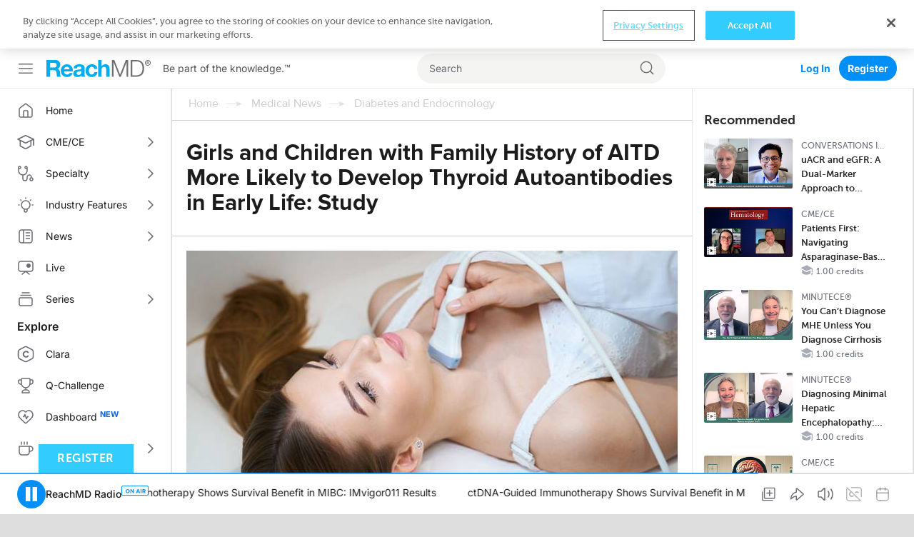

--- FILE ---
content_type: text/html; charset=utf-8
request_url: https://reachmd.com/news/girls-and-children-with-family-history-of-aitd-more-likely-to-develop-thyroid-autoantibodies-in-early-life-study/2467589/
body_size: 24423
content:
<!DOCTYPE html><html class="no-js normal-html"><head><meta charset="utf-8"><title>
        
            
    Girls and Children with Family History of AITD More Likely to Develop Thyroid Autoantibodies in Early Life: Study - 
                Be part of the knowledge
            

            
                - ReachMD
            
        
        </title><meta name="description" content="Sweden: A recent study has revealed that thyroid autoantibodies can develop in the first few years of life, particularly in girls and children with a family history of autoimmune thyroid disease (AITD).The concurrent presence of both types of autoantibodies raises the risk of developing hypo- or hyperthyroidism, the study stated.&quot;Our results, in this cohort of children with genetic risk of type 1 diabetes (T1D), demonstrate that even at an early age, the risk for girls was more than twice that of boys,&quot; Berglind Jonsdottir, Department of Clinical Sciences, Malmö, Lund University, Lund, Sweden, and colleagues reported in The Journal of Clinical Endocrinology &amp;amp; Metabolism.&quot;The association between thyroid autoimmunity and sex in our young cohort is significant, especially since previous studies indicated that the sex difference in autoimmune thyroid disease (AITD) was less pronounced in prepubertal children.&quot; Autoantibodies to thyroglobulin (TgAb) and thyroid peroxidase (TPOAb) define pre-clinical autoimmune thyroid disease, which can progress to clinical hypo- or hyperthyroidism. Dr. Jonsdottir and colleagues determined the age at seroconversion in children genetically at risk for type 1 diabetes. For this purpose, they determined TPOAb and TgAb seropositivity in 5066 healthy children with HLA DR3 or DR4 containing haplogenotypes from The Environmental Determinants of Diabetes in the Young (TEDDY) Study. Children who tested positive on the initial cross-sectional screening at ages 8 to 13 had longitudinal samples collected as early as 3.5 months. These samples were analyzed retrospectively and prospectively for thyroid autoantibodies to determine the age of seroconversion. First-appearing autoantibody was related to sex, family history of AITD, HLA genotype, and subsequent thyroid dysfunction and disease. The study led to the following findings:The youngest appearance of TPOAb and TgAb was 10 and 15 months of age, respectively. Girls had higher incidence rates of both autoantibodies.A family history of AITD was associated with a higher risk of TPOAb hazard ratio [HR] 1.90, and TgAb HR 2.55.There was no difference in the risk of progressing to hypo- or hyperthyroidism between TgAb and TPOAb, however, children with both autoantibodies appearing at the same visit had a higher risk than TPOAb appearing first (HR 6.34).&quot;Our investigation found that thyroid autoimmunity may be triggered in younger children than previously recognized. Additionally, the presence of double positivity at seroconversion indicated the highest risk of developing clinical thyroid disease in an HLA-selected population. It is important to further explore the underlying factors contributing to the onset of thyroid autoimmunity,&quot; the researchers concluded. Reference:Berglind Jonsdottir, Joanna L Clasen, Kendra Vehik, Åke Lernmark, Markus Lundgren, Ezio Bonifacio, Desmond Schatz, Anette-Gabriele Ziegler, William Hagopian, Marian Rewers, Richard McIndoe, Jorma Toppari, Jeffrey Krischer, Beena Akolkar, Andrea Steck, Riitta Veijola, Michael J Haller, Helena Elding Larsson, the TEDDY Study Group, Early appearance of thyroid autoimmunity in children followed from birth for type 1 diabetes risk, The Journal of Clinical Endocrinology &amp;amp; Metabolism, 2024; dgae478, https://doi.org/10.1210/clinem/dgae478"><meta name="dc.description" content="Sweden: A recent study has revealed that thyroid autoantibodies can develop in the first few years of life, particularly in girls and children with a family history of autoimmune thyroid disease (AITD).The concurrent presence of both types of autoantibodies raises the risk of developing hypo- or hyperthyroidism, the study stated.&quot;Our results, in this cohort of children with genetic risk of type 1 diabetes (T1D), demonstrate that even at an early age, the risk for girls was more than twice that of boys,&quot; Berglind Jonsdottir, Department of Clinical Sciences, Malmö, Lund University, Lund, Sweden, and colleagues reported in The Journal of Clinical Endocrinology &amp;amp; Metabolism.&quot;The association between thyroid autoimmunity and sex in our young cohort is significant, especially since previous studies indicated that the sex difference in autoimmune thyroid disease (AITD) was less pronounced in prepubertal children.&quot; Autoantibodies to thyroglobulin (TgAb) and thyroid peroxidase (TPOAb) define pre-clinical autoimmune thyroid disease, which can progress to clinical hypo- or hyperthyroidism. Dr. Jonsdottir and colleagues determined the age at seroconversion in children genetically at risk for type 1 diabetes. For this purpose, they determined TPOAb and TgAb seropositivity in 5066 healthy children with HLA DR3 or DR4 containing haplogenotypes from The Environmental Determinants of Diabetes in the Young (TEDDY) Study. Children who tested positive on the initial cross-sectional screening at ages 8 to 13 had longitudinal samples collected as early as 3.5 months. These samples were analyzed retrospectively and prospectively for thyroid autoantibodies to determine the age of seroconversion. First-appearing autoantibody was related to sex, family history of AITD, HLA genotype, and subsequent thyroid dysfunction and disease. The study led to the following findings:The youngest appearance of TPOAb and TgAb was 10 and 15 months of age, respectively. Girls had higher incidence rates of both autoantibodies.A family history of AITD was associated with a higher risk of TPOAb hazard ratio [HR] 1.90, and TgAb HR 2.55.There was no difference in the risk of progressing to hypo- or hyperthyroidism between TgAb and TPOAb, however, children with both autoantibodies appearing at the same visit had a higher risk than TPOAb appearing first (HR 6.34).&quot;Our investigation found that thyroid autoimmunity may be triggered in younger children than previously recognized. Additionally, the presence of double positivity at seroconversion indicated the highest risk of developing clinical thyroid disease in an HLA-selected population. It is important to further explore the underlying factors contributing to the onset of thyroid autoimmunity,&quot; the researchers concluded. Reference:Berglind Jonsdottir, Joanna L Clasen, Kendra Vehik, Åke Lernmark, Markus Lundgren, Ezio Bonifacio, Desmond Schatz, Anette-Gabriele Ziegler, William Hagopian, Marian Rewers, Richard McIndoe, Jorma Toppari, Jeffrey Krischer, Beena Akolkar, Andrea Steck, Riitta Veijola, Michael J Haller, Helena Elding Larsson, the TEDDY Study Group, Early appearance of thyroid autoimmunity in children followed from birth for type 1 diabetes risk, The Journal of Clinical Endocrinology &amp;amp; Metabolism, 2024; dgae478, https://doi.org/10.1210/clinem/dgae478"><meta itemprop="description" content="Sweden: A recent study has revealed that thyroid autoantibodies can develop in the first few years of life, particularly in girls and children with a family history of autoimmune thyroid disease (AITD).The concurrent presence of both types of autoantibodies raises the risk of developing hypo- or hyperthyroidism, the study stated.&quot;Our results, in this cohort of children with genetic risk of type 1 diabetes (T1D), demonstrate that even at an early age, the risk for girls was more than twice that of boys,&quot; Berglind Jonsdottir, Department of Clinical Sciences, Malmö, Lund University, Lund, Sweden, and colleagues reported in The Journal of Clinical Endocrinology &amp;amp; Metabolism.&quot;The association between thyroid autoimmunity and sex in our young cohort is significant, especially since previous studies indicated that the sex difference in autoimmune thyroid disease (AITD) was less pronounced in prepubertal children.&quot; Autoantibodies to thyroglobulin (TgAb) and thyroid peroxidase (TPOAb) define pre-clinical autoimmune thyroid disease, which can progress to clinical hypo- or hyperthyroidism. Dr. Jonsdottir and colleagues determined the age at seroconversion in children genetically at risk for type 1 diabetes. For this purpose, they determined TPOAb and TgAb seropositivity in 5066 healthy children with HLA DR3 or DR4 containing haplogenotypes from The Environmental Determinants of Diabetes in the Young (TEDDY) Study. Children who tested positive on the initial cross-sectional screening at ages 8 to 13 had longitudinal samples collected as early as 3.5 months. These samples were analyzed retrospectively and prospectively for thyroid autoantibodies to determine the age of seroconversion. First-appearing autoantibody was related to sex, family history of AITD, HLA genotype, and subsequent thyroid dysfunction and disease. The study led to the following findings:The youngest appearance of TPOAb and TgAb was 10 and 15 months of age, respectively. Girls had higher incidence rates of both autoantibodies.A family history of AITD was associated with a higher risk of TPOAb hazard ratio [HR] 1.90, and TgAb HR 2.55.There was no difference in the risk of progressing to hypo- or hyperthyroidism between TgAb and TPOAb, however, children with both autoantibodies appearing at the same visit had a higher risk than TPOAb appearing first (HR 6.34).&quot;Our investigation found that thyroid autoimmunity may be triggered in younger children than previously recognized. Additionally, the presence of double positivity at seroconversion indicated the highest risk of developing clinical thyroid disease in an HLA-selected population. It is important to further explore the underlying factors contributing to the onset of thyroid autoimmunity,&quot; the researchers concluded. Reference:Berglind Jonsdottir, Joanna L Clasen, Kendra Vehik, Åke Lernmark, Markus Lundgren, Ezio Bonifacio, Desmond Schatz, Anette-Gabriele Ziegler, William Hagopian, Marian Rewers, Richard McIndoe, Jorma Toppari, Jeffrey Krischer, Beena Akolkar, Andrea Steck, Riitta Veijola, Michael J Haller, Helena Elding Larsson, the TEDDY Study Group, Early appearance of thyroid autoimmunity in children followed from birth for type 1 diabetes risk, The Journal of Clinical Endocrinology &amp;amp; Metabolism, 2024; dgae478, https://doi.org/10.1210/clinem/dgae478"><meta name="robots" content="noindex"><link rel="canonical" href="https://provaeducation.com/news/girls-and-children-with-family-history-of-aitd-more-likely-to-develop-thyroid-autoantibodies-in-early-life-study/2467589/" /><meta http-equiv="X-UA-Compatible" content="IE=edge"><link rel="shortcut icon" href="https://cdn.reachmd.com/uploads/branding/rmd/favicon.ico" type="image/x-icon"><link rel="icon" href="https://cdn.reachmd.com/uploads/branding/rmd/favicon.ico" type="image/x-icon"><meta name="viewport" content="width=device-width, initial-scale=1.0, minimum-scale=1.0"><meta name="theme-color" content="#3cf"><meta name="apple-itunes-app" content="app-id=316650626, app-argument=https://reachmd.com/news/2467589/?utm_source=71"><!-- Twitter Card data --><meta name="twitter:card" content=summary"><!-- Open Graph data --><meta property="og:title" content="Girls and Children with Family History of AITD More Likely to Develop Thyroid Autoantibodies in Early Life: Study"><meta name="dc.title" content="Girls and Children with Family History of AITD More Likely to Develop Thyroid Autoantibodies in Early Life: Study - ReachMD"><meta itemprop="name" content="Girls and Children with Family History of AITD More Likely to Develop Thyroid Autoantibodies in Early Life: Study - ReachMD"><meta property="og:type" content="article"><meta property="og:description" content="Sweden: A recent study has revealed that thyroid autoantibodies can develop in the first few years of life, particularly in girls and children with a family history of autoimmune thyroid disease (AITD).The concurrent presence of both types of autoantibodies raises the risk of developing hypo- or hyperthyroidism, the study stated.&quot;Our results, in this cohort of children with genetic risk of type 1 diabetes (T1D), demonstrate that even at an early age, the risk for girls was more than twice that of boys,&quot; Berglind Jonsdottir, Department of Clinical Sciences, Malmö, Lund University, Lund, Sweden, and colleagues reported in The Journal of Clinical Endocrinology &amp;amp; Metabolism.&quot;The association between thyroid autoimmunity and sex in our young cohort is significant, especially since previous studies indicated that the sex difference in autoimmune thyroid disease (AITD) was less pronounced in prepubertal children.&quot; Autoantibodies to thyroglobulin (TgAb) and thyroid peroxidase (TPOAb) define pre-clinical autoimmune thyroid disease, which can progress to clinical hypo- or hyperthyroidism. Dr. Jonsdottir and colleagues determined the age at seroconversion in children genetically at risk for type 1 diabetes. For this purpose, they determined TPOAb and TgAb seropositivity in 5066 healthy children with HLA DR3 or DR4 containing haplogenotypes from The Environmental Determinants of Diabetes in the Young (TEDDY) Study. Children who tested positive on the initial cross-sectional screening at ages 8 to 13 had longitudinal samples collected as early as 3.5 months. These samples were analyzed retrospectively and prospectively for thyroid autoantibodies to determine the age of seroconversion. First-appearing autoantibody was related to sex, family history of AITD, HLA genotype, and subsequent thyroid dysfunction and disease. The study led to the following findings:The youngest appearance of TPOAb and TgAb was 10 and 15 months of age, respectively. Girls had higher incidence rates of both autoantibodies.A family history of AITD was associated with a higher risk of TPOAb hazard ratio [HR] 1.90, and TgAb HR 2.55.There was no difference in the risk of progressing to hypo- or hyperthyroidism between TgAb and TPOAb, however, children with both autoantibodies appearing at the same visit had a higher risk than TPOAb appearing first (HR 6.34).&quot;Our investigation found that thyroid autoimmunity may be triggered in younger children than previously recognized. Additionally, the presence of double positivity at seroconversion indicated the highest risk of developing clinical thyroid disease in an HLA-selected population. It is important to further explore the underlying factors contributing to the onset of thyroid autoimmunity,&quot; the researchers concluded. Reference:Berglind Jonsdottir, Joanna L Clasen, Kendra Vehik, Åke Lernmark, Markus Lundgren, Ezio Bonifacio, Desmond Schatz, Anette-Gabriele Ziegler, William Hagopian, Marian Rewers, Richard McIndoe, Jorma Toppari, Jeffrey Krischer, Beena Akolkar, Andrea Steck, Riitta Veijola, Michael J Haller, Helena Elding Larsson, the TEDDY Study Group, Early appearance of thyroid autoimmunity in children followed from birth for type 1 diabetes risk, The Journal of Clinical Endocrinology &amp;amp; Metabolism, 2024; dgae478, https://doi.org/10.1210/clinem/dgae478"><meta property="og:url" content="https://reachmd.com/news/girls-and-children-with-family-history-of-aitd-more-likely-to-develop-thyroid-autoantibodies-in-early-life-study/2467589/"><meta property="og:image" content="https://cdn.reachmd.com/uploads/news/2467589.jpeg"><meta itemprop="image" content="https://cdn.reachmd.com/uploads/news/2467589.jpeg"><meta name="revisit-after" content="3 days"><meta name="copyright" content="© 2026"><meta name="dc.format" content="text/html"><meta name="dc.publisher" content="US HealthConnect"><meta name="dc.creator" content="Home - www.ushealthconnect.com"><!-- commenting moderation --><meta property="fb:app_id" content="354226591431919"><!-- OneTrust Cookies Consent Notice start for reachmd.com --><script src="https://cdn.cookielaw.org/scripttemplates/otSDKStub.js"  type="text/javascript" charset="UTF-8" data-domain-script=40efdf09-b23d-46fe-b2d1-29d80f6e6436 ></script><script src="https://privacyportal-eu-cdn.onetrust.com/privacy-notice-scripts/otnotice-1.0.min.js" type="text/javascript" charset="UTF-8" id="otprivacy-notice-script">
  
    settings="eyJjYWxsYmFja1VybCI6Imh0dHBzOi8vcHJpdmFjeXBvcnRhbC1ldS5vbmV0cnVzdC5jb20vcmVxdWVzdC92MS9wcml2YWN5Tm90aWNlcy9zdGF0cy92aWV3cyJ9"
  
</script><script type="text/javascript">
    let resolveOneTrust;
    window.onetrustLoaded = new Promise((resolve) => resolveOnetrust = resolve);
    function OptanonWrapper() {
      resolveOnetrust();
    }
</script><!-- OneTrust Cookies Consent Notice end for reachmd.com --><script>
            document.addEventListener('DOMContentLoaded', function() {
              const currentUrl = new URL(window.location.href);
              let removed = false;

              if (currentUrl.searchParams.has('rmd_tok')) {
                currentUrl.searchParams.delete('rmd_tok');
                removed = true;
              }

              if (currentUrl.searchParams.has('rmd_token')) {
                currentUrl.searchParams.delete('rmd_token');
                removed = true;
              }

              if (removed) {
                window.history.replaceState(null, '', currentUrl);
              }
            });
        </script><script async src='https://securepubads.g.doubleclick.net/tag/js/gpt.js'></script><!-- <script data-ad-client="ca-pub-3458590910979882" async src="https://pagead2.googlesyndication.com/pagead/js/adsbygoogle.js"></script> --><!-- Facebook Pixel Code --><script>
          !function(f,b,e,v,n,t,s){if(f.fbq)return;n=f.fbq=function(){n.callMethod?  n.callMethod.apply(n,arguments):n.queue.push(arguments)};if(!f._fbq)f._fbq=n; n.push=n;n.loaded=!0;n.version='2.0';n.queue=[];t=b.createElement(e);t.async=!0; t.src=v;s=b.getElementsByTagName(e)[0];s.parentNode.insertBefore(t,s)}(window, document,'script','//connect.facebook.net/en_US/fbevents.js');

          fbq('init', '1533524483605597');

          fbq('track', 'PageView', {
            
            
          });

          
        </script><noscript><img height="1" width="1" style="display:none" src="https://www.facebook.com/tr?id=1533524483605597&ev=PageView&noscript=1" /></noscript><!-- End Facebook Pixel Code --><!--[if lt IE 9]><script src="//html5shiv.googlecode.com/svn/trunk/html5.js"></script><script>
            window.html5 || document.write('<script src="https://cdn.reachmd.com/assets/js/vendor/html5shiv.js"><\/script>')
        </script><![endif]--><style>
                :root {
                    --brand-main: #33CCFF;
                    --brand-secondary: #33CCFF;
                    --brand-tertiary: #95D7E9;
                    --brand-main-rgb: 51, 204, 255;
                    --brand-secondary-rgb: 51, 204, 255;
                    --brand-tertiary-rgb: 149, 215, 233;

                    --primary-cta-text: #FFFFFF;
                    --primary-cta-background: #33CCFF;
                    --primary-cta-text-active: #FFFFFF;
                    --primary-cta-background-active: #33CCFF;
                    --primary-cta-text-hover: #FFFFFF;
                    --primary-cta-background-hover: #33CCFF;
                }
            </style><link rel="stylesheet" href="https://cdn.reachmd.com/assets/css/common.css?494bd3ebd1276f03bfb41291e68ef841"><!--[if lt IE 9]><link rel="stylesheet" href="https://cdn.reachmd.com/assets/css/ie8fixes.min.css?494bd3ebd1276f03bfb41291e68ef841"><![endif]--><link rel="stylesheet" id="page-style-main" href="https://cdn.reachmd.com/assets/css/main.css?494bd3ebd1276f03bfb41291e68ef841"><script>
    
    if (!window.location.origin) {
      window.location.origin = window.location.protocol + '//' + window.location.hostname + (window.location.port ? ':' + window.location.port: '');
    }
    window.currentSite = {
        brandEmail: 'info@reachmd.com',
        externalSegmentTrackingActive: false
    };
    window.isAndroidWebview = false;
    window.isIosWebview = false;
    window.reachMD = {
        
        siteName: 'ReachMD',
        brandName: 'ReachMD',
        webNotificationsPromptEnabled: true,
        inAppNotificationsEnabled: true,
        appVersion: 'v5.54.0',
        
        
        notifications: [],
        urls: {
            media: 'https://cdn.reachmd.com/',
            static: 'https://cdn.reachmd.com/assets/',
            login: '/accounts/login/',
            register: '/registration/register/',
            logger: {
                batch: '/b/',
                analytics_api_host: 'https://data.reachmd.com/',
                analytics_api_enabled: true,
            }
        },
        
        isMobile: false,
        
        gamId: '21928603557',
        serverTime: '2026-01-17T14:26:34.563773-0500',
        buildId: '494bd3ebd1276f03bfb41291e68ef841',
        stream: {
            src: 'https://s134.radiolize.com/radio/8020/radio.mp3',
            streamId: '24',
            title: 'ReachMD Radio',
            poster: 'https://cdn.reachmd.com/assets/img/common/poster_with_bg.jpg'
        },
        user: {
          'rmdvid': "",
          
          
          socialLogins: {
            fb: "/profiles/login/facebook/",
            ln: "/profiles/login/linkedin-oauth2/",
            apple: "/profiles/login/apple-id/",
            google: "/profiles/login/google-oauth2/"
          },
          
          'isLoggedIn': false,
          
          
          'isAppUser': false,
          
        },
        siteDateFormat: 'MM/dd/yyyy',
        siteId: 1,
        isTemplateV2: 'False',
        hasPrintSubscription: false,
        siteCode: 'rmd',
        sessionCookieName: 'sessionid',
        
        injected: {},
        visitedDi: {},
        newsletter: undefined,
        
        abt: [],
        stripePublicKey: 'pk_live_51OrNx6GcPT0G3zEdTGMnKj5SzK2QZW9l7go2bIyvYNDK5JCGKoBY3IfdusdMaScgRuJi5AXbj5BG1LdbFlno4aqB00DwLOfey3',
        stripeSubscriptionPublicKey: 'pk_live_51OtZhXIhq0322TCLqG3GadGbwi0CFC8rPCHThoqHpNAUEtwrd4dqetN3hcbBfdmU8qZdFsHFGNRgIdc02KnmUZd400kFdpjodk',
        tagData: undefined,
    };

    function fetchTagData() {
        var currentUrl = new URL(window.location.href);
        var apiUrl = new URL('/latest/profiles/api/ptags/', window.location.origin);

        var relevantParams = [
            'origin',
            'lorigin',
            'aforigin',
            'tporigin',
            'utm_source',
            'utm_profession',
            'utm_specialty'
        ];

        relevantParams.forEach(function(param) {
            var value = currentUrl.searchParams.get(param);
            if (value) {
                apiUrl.searchParams.set(param.replace(/utm_/g, 'u_'), value);
            }
        });

        fetch(apiUrl.toString(), {
            method: 'GET',
            credentials: 'same-origin',
            headers: {
                'Accept': 'application/json',
                'Content-Type': 'application/json',
            }
        })
        .then(function(response) {
            if (!response.ok) {
                throw new Error('Unable to retrieve tag data info: ' + response.statusText);
            }
            return response.json();
        })
        .then(function(data) {
            window.reachMD.tagData = {
                p: data.p || '',
                s: data.s || '',
                i: data.i || '',
                fi: data.fi || 'false',
            };
            if (typeof window.CustomEvent === 'function') {
                var event = new CustomEvent('tag.data.ready', {
                    detail: window.reachMD.tagData
                });
                window.dispatchEvent(event);
            }
        })
        .catch(function() {
            window.reachMD.tagData = {
                p: '',
                s: '',
                i: '',
                fi: 'false',
            };
            console.info('[LOG]: Unable to retrieve tag data info');
        });
    }

    fetchTagData();
</script><script>window.intlCopies = {};</script><script>
  (function (w, d, t, s, o, a, m) {
    w[o] = w[o] || function () {
      (w[o].q = w[o].q || []).push(arguments)
    };
    w[o].l = 1 * new Date();
    a = d.createElement(t);
    m = d.getElementsByTagName(t)[0];
    a.async = 1;
    a.src = s;
    m.parentNode.insertBefore(a, m)
  })
  
    (window, document, 'script', "https://cdn.reachmd.com/assets/js/logger.js", 'RMDTLOG');
  
  RMDTLOG('init');
</script><script>
                var facebookPixelInit = true;
                !function(f,b,e,v,n,t,s){if(f.fbq)return;n=f.fbq=function(){n.callMethod?
                n.callMethod.apply(n,arguments):n.queue.push(arguments)};if(!f._fbq)f._fbq=n;
                n.push=n;n.loaded=!0;n.version='2.0';n.queue=[];t=b.createElement(e);t.async=!0;
                t.src=v;s=b.getElementsByTagName(e)[0];s.parentNode.insertBefore(t,s)}(window,
                document,'script','https://connect.facebook.net/en_US/fbevents.js');

                fbq('init', '1533524483605597', {
                  
                });

                fbq('track', 'PageView', {
                  
                  
                });

                
                </script><noscript><img height="1" width="1" style="display:none"
                src="https://www.facebook.com/tr?id=1533524483605597&ev=PageView&noscript=1"
                /></noscript><!-- DO NOT MODIFY --><!-- End Facebook Pixel Code --><script type="text/javascript">
        _linkedin_partner_id = 228729
        window._linkedin_data_partner_ids = window._linkedin_data_partner_ids || [];
        window._linkedin_data_partner_ids.push(_linkedin_partner_id);
    </script><script type="text/javascript">
        (function(l) {
            if (!l) {
                window.lintrk = function(a,b) {
                    window.lintrk.q.push([a,b])};
                    window.lintrk.q=[]
            }
            var s = document.getElementsByTagName("script")[0];
            var b = document.createElement("script");
            b.type = "text/javascript";
            b.async = true;
            b.src = "https://snap.licdn.com/li.lms-analytics/insight.min.js";
            s.parentNode.insertBefore(b, s);})
        (window.lintrk);
    </script><noscript><img height="1" width="1" style="display:none;" alt="Inc"
             src="https://px.ads.linkedin.com/collect/?pid=228729&fmt=gif" /></noscript><!-- Twitter conversion tracking base and event code --><script>
  !function (e, t, n, s, u, a) {
    e.twq || (s = e.twq = function () {
      s.exe ? s.exe.apply(s, arguments) : s.queue.push(arguments);
    }, s.version = '1.1', s.queue = [], u = t.createElement(n), u.async = !0, u.src = 'https://static.ads-twitter.com/uwt.js',
      a = t.getElementsByTagName(n)[0], a.parentNode.insertBefore(u, a))
  }(window, document, 'script');
  
    twq('config', 'o221l');
  
  
    twq('event', 'tw-o221l-ocxjs', {});
  
</script><!-- End Twitter conversion tracking base code --><!-- RB2B Tracking Script (US traffic only) --><script>!function(key) {if (window.reb2b) return;window.reb2b = {loaded: true};var s = document.createElement("script");s.async = true;s.src = "https://ddwl4m2hdecbv.cloudfront.net/b/" + key + "/" + key + ".js.gz";document.getElementsByTagName("script")[0].parentNode.insertBefore(s, document.getElementsByTagName("script")[0]);}("4O7Z0HJ71GNX");</script><!-- End RB2B Tracking Script --><script>

(function (i, s, o, g, r, a, m) {
    i['NewGoogleAnalyticsObject'] = r;
    i[r] = i[r] || function () {
        (i.dataLayer = i.dataLayer || []).push(arguments)
    };
    a = s.createElement(o),
    m = s.getElementsByTagName(o)[0];
    a.async = 1;
    a.src = g;
    m.parentNode.insertBefore(a, m)
})(window, document, 'script', '//www.googletagmanager.com/gtag/js?id=G-PNC7XFMR2S', 'gtag');

gtag('js', new Date());
gtag('config', 'G-PNC7XFMR2S');

</script><script>
            var googletag = googletag || {};
            googletag.cmd = googletag.cmd || [];
            var adSlot1, adSlot2, adSlot3, adSlot4, adSlot5, adSlot6, adSlot7, adSlot8, adSlot9, adSlot10, adSlot11, adSlot12, adSlot13;
            var slots;
            googletag.cmd.push(function() {
                let mapLeader = googletag.sizeMapping().
                addSize([0, 0], [[320,50],[320,100],[300,50],[1,1],'fluid']).
                addSize([1025, 0], [[728, 90],[1,1]]).
                build();
                let mapBody = googletag.sizeMapping().
                addSize([0, 0], [[300,250],[320,50],[320,100],[300,50],[1,1],'fluid']).
                addSize([1025, 0], [[728, 90],[1,1]]).
                build();
                let mapRect = googletag.sizeMapping().
                addSize([0,0], []).
                addSize([1025,0], [[300,250],[1,1],'fluid']).
                build();
                let mapSticky = googletag.sizeMapping().
                addSize([0, 0], [[320,50],[300,50],[1,1]]).
                addSize([740, 0], [[728, 90],[1,1]]).
                addSize([1025, 0], [[970,90],[728,90],[1,1]]).
                build();
                adSlot1 = googletag.defineSlot('/21928603557/rmd/top', [728,90],'ad-top').defineSizeMapping(mapLeader).addService(googletag.pubads());
                adSlot2 = googletag.defineSlot('/21928603557/rmd/body1', [728,90],'ad-body1').defineSizeMapping(mapBody).addService(googletag.pubads());
                adSlot3 = googletag.defineSlot('/21928603557/rmd/body2', [728,90],'ad-body2').defineSizeMapping(mapBody).addService(googletag.pubads());
                adSlot4 = googletag.defineSlot('/21928603557/rmd/body3', [728,90],'ad-body3').defineSizeMapping(mapBody).addService(googletag.pubads());
                adSlot5 = googletag.defineSlot('/21928603557/rmd/body4', [728,90],'ad-body4').defineSizeMapping(mapBody).addService(googletag.pubads());
                adSlot6 = googletag.defineSlot('/21928603557/rmd/body5', [728,90],'ad-body5').defineSizeMapping(mapBody).addService(googletag.pubads());
                adSlot7 = googletag.defineSlot('/21928603557/rmd/body6', [728,90],'ad-body6').defineSizeMapping(mapBody).addService(googletag.pubads());
                adSlot8 = googletag.defineSlot('/21928603557/rmd/body7', [728,90],'ad-body7').defineSizeMapping(mapBody).addService(googletag.pubads());
                adSlot9 = googletag.defineSlot('/21928603557/rmd/sidebar', [300,250],'ad-sidebar').addService(googletag.pubads());
                adSlot10 = googletag.defineSlot('/21928603557/rmd/module', [300,250],'ad-module').defineSizeMapping(mapRect).addService(googletag.pubads());
                adSlot11 = googletag.defineSlot('/21928603557/rmd/interstitial', [[300, 250], [1, 1], 'fluid'], 'ad-interstitial').addService(googletag.pubads());
                adSlot12 = googletag.defineSlot('/21928603557/rmd/footer', [[728, 90], [1, 1]], 'ad-footer').defineSizeMapping(mapSticky).addService(googletag.pubads());
                adSlot13 = googletag.defineSlot('/21928603557/rmd/inarticle', [300,250], 'ad-inarticle').addService(googletag.pubads());

                window.trackingSlot = googletag
                .defineSlot('/21928603557/rmd/tracker', [1, 1], 'gam-tracker-slot')
                .addService(googletag.pubads());

                googletag.pubads().setTargeting("site", "reachmd");
                googletag.pubads().setTargeting("hn", window.location.hostname);
                // send user information on first load or refresh
                googletag.pubads().setTargeting("li", window.reachMD.user.isLoggedIn ? "true" : "false");
                googletag.pubads().disableInitialLoad();
                googletag.pubads().collapseEmptyDivs(true);
                googletag.pubads().enableSingleRequest();
                googletag.pubads().enableSyncRendering();
                googletag.enableServices();

                slots = {
                    top: adSlot1,
                    body1: adSlot2,
                    body2: adSlot3,
                    body3: adSlot4,
                    body4: adSlot5,
                    body5: adSlot6,
                    body6: adSlot7,
                    body7: adSlot8,
                    sidebar: adSlot9,
                    module: adSlot10,
                    interstitial: adSlot11,
                    footer: adSlot12,
                    inarticle: adSlot13,
                };
                if (typeof window.CustomEvent === 'function') {
                    const event = new CustomEvent('ads.service.enabled');
                    window.dispatchEvent(event);
                }
            });

            const getRos = function () {
                let ros = 'True';
                const rosElements = ['.object-data', '.js-agg-data', '.live-event-enrolment-data'];
                for (let _ = 0; _ < rosElements.length; _++) {
                    const element = document.querySelector(rosElements[_]);
                    if (element) {
                        ros = element.getAttribute("data-allow-run-of-site-ads");
                        break;
                    }
                }
                return ros;
            }

            var setUserTargeting = () => {
                googletag.cmd.push(() => {
                    googletag.pubads().setTargeting("s", window.reachMD.tagData.s);
                    googletag.pubads().setTargeting("p", window.reachMD.tagData.p);
                    googletag.pubads().setTargeting("i", window.reachMD.tagData.i);
                    googletag.pubads().setTargeting("fi", window.reachMD.tagData.fi);
                });
            };

            // send user information when navigate on site
            var sendUserInformation = function (notFoundPage=false) {
                googletag.cmd.push(() => {
                    const pathParts = window.location.pathname.substr(0).split("/");
                    if (pathParts[1]) {
                        googletag.pubads().setTargeting("agg1", pathParts[1]);
                    } else {
                        googletag.pubads().setTargeting("agg1", "home");
                    }

                    let agg2 = [];
                    if (document.querySelector(".object-data") && document.querySelector(".object-data").getAttribute("data-subcategories")) {
                        agg2 = document.querySelector(".object-data").getAttribute("data-subcategories").split(';').filter((category) => category);
                        if (pathParts[2]) {
                            agg2.push(pathParts[2]);
                        }
                        agg2 = agg2.map((categorySlug) => categorySlug.slice(0,40));
                        googletag.pubads().setTargeting("agg2", agg2);
                    } else {
                        googletag.pubads().setTargeting("agg2", pathParts[2] ? pathParts[2].slice(0,40) : "none");
                    }
                    googletag.pubads().setTargeting("ros", getRos());
                    if (document.getElementById('minute_ce_challenge_details')) {
                        googletag.pubads().setTargeting("details-program", document.getElementById('minute_ce_challenge_details').getAttribute('data-slug'));
                        googletag.pubads().setTargeting("tag", document.getElementById('minute_ce_challenge_details').getAttribute('data-id'));
                    } else {
                        googletag.pubads().setTargeting("details-program", document.querySelector(".object-data") && document.querySelector(".object-data").getAttribute("data-title") ? document.querySelector(".object-data").getAttribute("data-title").slice(0, 39) : "none");
                        googletag.pubads().setTargeting("tag", document.querySelector(".object-data") && document.querySelector(".object-data").getAttribute("data-id") ? document.querySelector(".object-data").getAttribute("data-id") : "none");
                    }
                    const dataElement = document.querySelector(".object-data") || document.querySelector(".js-agg-data");
                    const gamCampaignId = dataElement && dataElement.getAttribute("data-gam-campaign-id");
                    googletag.pubads().setTargeting("tlid", gamCampaignId ? gamCampaignId : "none");
                    googletag.pubads().setTargeting("pu", window.location.href);
                    if (notFoundPage) {
                        googletag.pubads().setTargeting("404", "true");
                    } else {
                        googletag.pubads().setTargeting("404", "false");
                    }
                    // Set 'typ' targeting for program type
                    const typValue = dataElement && dataElement.getAttribute("data-typ");
                    googletag.pubads().setTargeting("typ", typValue || "none");
                });
            };

            const adLabelHeight = 25;
            const dynamicLoadAds = function () {
                document.querySelectorAll('.ad-container .js-ad-banner').forEach((adElement) => {
                    const adId = adElement.id;
                    // InArticle Ad is rendered from React App, no need to refresh it here, also Sidebar ad is always visible from old code
                    if (adElement.getElementsByTagName('iframe').length ||
                        adElement.getAttribute('data-loaded') ||
                        adId === 'ad-sidebar' ||
                        adId === 'ad-inarticle'
                    ) {
                        return;
                    }

                    const slotName = adId.slice(adId.indexOf('-') + 1);

                    const style = adElement.getAttribute('style');
                    if (style) {
                        adElement.setAttribute('style', '');
                    }
                    const adPosition = adElement.getBoundingClientRect();
                    const halfAdHeight = adId === 'ad-module' ? 125 : 45;
                    const radioPlayer = document.querySelector('#sticky_radio_player .radio-sticky-player');
                    const radioPlayerHeight = radioPlayer ? radioPlayer.offsetHeight : 0;
                    const maxTopPosition = window.innerHeight - halfAdHeight - radioPlayerHeight;
                    const mainContent = document.querySelector('.sec-main-content');
                    const mainContentTopPosition = mainContent ? mainContent.getBoundingClientRect().top : 0;

                    if (style) {
                        adElement.setAttribute('style', style);
                    }

                    // Page header and desktop sticky radio player heights were taken into consideration
                    // when checking if ad is visible
                    if (adPosition.top >= mainContentTopPosition &&
                        Math.ceil(adPosition.top + adLabelHeight) < maxTopPosition &&
                        !adElement.getElementsByTagName('iframe').length
                    ) {
                        adElement.setAttribute('data-loaded', 'true');
                        window.refreshSlot(slotName);
                    } else {
                        adElement.setAttribute('data-visible', 'false');
                    }
                });
            };

            var refreshSidebarSlot = function() {
                googletag.cmd.push(function() {
                    googletag.pubads().refresh([ adSlot9 ], { changeCorrelator: false });
                });
            };

            var refreshSlots = function(addScrollListener = false) {
                dynamicLoadAds();
                if (addScrollListener) {
                    document.querySelector('.block-content').addEventListener('scroll', _.debounce(dynamicLoadAds, 100));
                }
            };

            var refreshSlot = function(slotName) {
                googletag.cmd.push(function() {
                    googletag.pubads().refresh([slots[slotName]], { changeCorrelator: false });
                });
            };
        </script><script>
// Auto-refresh functionality
(function() {
    const AD_REFRESH_INTERVAL_MS = 30000;
    const VIEWABILITY_THRESHOLD = 0.5;
    const VIEWABILITY_DURATION_MS = 1000;

    const autoRefreshState = new Map();
    let tabVisible = !document.hidden;


    // Tab visibility detection
    document.addEventListener('visibilitychange', function() {
        const wasVisible = tabVisible;
        tabVisible = !document.hidden;

        if (!wasVisible && tabVisible) {
            // Tab became visible, restart timers for viewable ads
            autoRefreshState.forEach(function(state, adId) {
                if (state.isViewable) {
                    startRefreshTimer(adId);
                }
            });
        } else if (wasVisible && !tabVisible) {
            // Tab became hidden, clear all refresh timers
            autoRefreshState.forEach(function(state) {
                clearTimeout(state.refreshTimer);
                state.refreshTimer = null;
            });
        }
    });

    function startRefreshTimer(adId) {
        const state = autoRefreshState.get(adId);
        if (!state) {
            return;
        }
        clearTimeout(state.refreshTimer);
        state.refreshTimer = setTimeout(function() {

            if (state.isViewable && tabVisible) {
                const slotName = adId.replace(/^ad-/, '');

                if (typeof window.reachMD !== 'undefined' &&
                    typeof window.reachMD.logger !== 'undefined' &&
                    typeof window.reachMD.logger.adImpression === 'function') {

                    googletag.cmd.push(function() {
                        const adSlots = googletag.pubads().getSlots();
                        const currentSlot = adSlots.find(function(slot) {
                            return slot.getSlotElementId() === adId;
                        });

                        if (currentSlot) {
                            const responseInfo = currentSlot.getResponseInformation();
                            window.reachMD.logger.adImpression({
                                slotId: slotName,
                                elementId: adId,
                                creativeId: responseInfo ? responseInfo.creativeId : null,
                                requestRate: state.requestRate || 0,
                                firstRate: state.firstRate || 0,
                                finalRate: state.finalRate || 0,
                                isRefreshed: true
                            });
                        }
                    });
                }

                if (typeof refreshSlot === 'function') {
                    const adElement = document.getElementById(adId);
                    if (adElement) {
                        // Find parent container - GAM manipulates the ad element directly, so we lock the container
                        // For React ads: look for parent with both ad-container-module and ad-container classes
                        // For Django template ads: look for .ad-container parent
                        let targetElement = adElement.closest('.ad-container-module.ad-container');
                        if (!targetElement) {
                            targetElement = adElement.closest('.ad-container');
                        }
                        targetElement = targetElement || adElement;

                        // Preserve current dimensions before refresh
                        const currentHeight = targetElement.offsetHeight;
                        const currentWidth = targetElement.offsetWidth;

                        if (currentHeight > 0) {
                            targetElement.style.setProperty('height', currentHeight + 'px', 'important');
                            targetElement.style.setProperty('width', currentWidth + 'px', 'important');
                            targetElement.style.overflow = 'hidden';
                        }

                        // Remove previous listeners if exist
                        if (state.slotRenderListener) {
                            googletag.pubads().removeEventListener('slotRenderEnded', state.slotRenderListener);
                            state.slotRenderListener = null;
                        }
                        if (state.slotOnloadListener) {
                            googletag.pubads().removeEventListener('slotOnload', state.slotOnloadListener);
                            state.slotOnloadListener = null;
                        }

                        // Set up listener BEFORE calling refreshSlot to catch the render event
                        const adSlots = googletag.pubads().getSlots();
                        const currentSlot = adSlots.find(function(slot) {
                            return slot.getSlotElementId() === adId;
                        });

                        if (currentSlot) {
                            // Create onload listener for when creative finishes loading
                            state.slotOnloadListener = function(event) {
                                if (event.slot === currentSlot) {
                                    // Ad creative has fully loaded, restore auto dimensions
                                    targetElement.style.removeProperty('height');
                                    targetElement.style.removeProperty('width');
                                    targetElement.style.minHeight = '';
                                    targetElement.style.overflow = '';

                                    // Remove listener after it fires
                                    googletag.pubads().removeEventListener('slotOnload', state.slotOnloadListener);
                                    state.slotOnloadListener = null;
                                }
                            };

                            // Create render listener to check if ad is empty
                            state.slotRenderListener = function(event) {
                                if (event.slot === currentSlot) {
                                    if (event.isEmpty) {
                                        // No ad loaded, free the space
                                        targetElement.style.removeProperty('height');
                                        targetElement.style.removeProperty('width');
                                        targetElement.style.height = '0';
                                        targetElement.style.width = '0';
                                        targetElement.style.minHeight = '0';
                                        targetElement.style.overflow = 'hidden';

                                        googletag.pubads().removeEventListener('slotRenderEnded', state.slotRenderListener);
                                        googletag.pubads().removeEventListener('slotOnload', state.slotOnloadListener);
                                        state.slotRenderListener = null;
                                        state.slotOnloadListener = null;
                                    } else {
                                        // Ad is rendering, onload listener will handle cleanup
                                        googletag.pubads().removeEventListener('slotRenderEnded', state.slotRenderListener);
                                        state.slotRenderListener = null;
                                    }
                                }
                            };

                            googletag.pubads().addEventListener('slotRenderEnded', state.slotRenderListener);
                            googletag.pubads().addEventListener('slotOnload', state.slotOnloadListener);
                        }
                    }

                    refreshSlot(slotName);
                }

                state.refreshCount = (state.refreshCount || 0) + 1;
            }

            // Restart timer
            startRefreshTimer(adId);
        }, AD_REFRESH_INTERVAL_MS);
    }

    function initAutoRefreshForAd(adElement) {
        const adId = adElement.id;
        const slotName = adId.replace(/^ad-/, '');

        if (slotName === 'interstitial') {
            return;
        }


        const state = {
            isViewable: false,
            refreshTimer: null,
            viewabilityTimer: null,
            refreshCount: 0,
            requestRate: 0,
            firstRate: 0,
            finalRate: 0,
            slotRenderListener: null,
            slotOnloadListener: null
        };
        autoRefreshState.set(adId, state);

        const observer = new IntersectionObserver(function(entries) {
            entries.forEach(function(entry) {
                const isCurrentlyViewable = entry.isIntersecting &&
                    entry.intersectionRatio >= VIEWABILITY_THRESHOLD;

                if (isCurrentlyViewable && !state.isViewable) {
                    // Ad became viewable, start confirmation timer
                    clearTimeout(state.viewabilityTimer);
                    state.viewabilityTimer = setTimeout(function() {
                        state.isViewable = true;
                        if (tabVisible) {
                            startRefreshTimer(adId);
                        }
                    }, VIEWABILITY_DURATION_MS);
                } else if (!isCurrentlyViewable && state.isViewable) {
                    // Ad is no longer viewable
                    state.isViewable = false;
                    clearTimeout(state.viewabilityTimer);
                    clearTimeout(state.refreshTimer);
                    state.refreshTimer = null;
                } else if (!isCurrentlyViewable) {
                    // Clear viewability timer if not viewable
                    clearTimeout(state.viewabilityTimer);
                }
            });
        }, {
            threshold: VIEWABILITY_THRESHOLD
        });

        observer.observe(adElement);
        state.observer = observer;
    }

    function waitForAdsToLoad(attempt = 1, maxAttempts = 20) {
        const adElements = document.querySelectorAll('.js-ad-banner');

        // Check if ads are actually rendered (have dimensions)
        const renderedAds = Array.from(adElements).filter(ad => {
            const rect = ad.getBoundingClientRect();
            return rect.width > 0 && rect.height > 0;
        });

        if (renderedAds.length > 0) {
            // Initialize auto-refresh for rendered ads
            renderedAds.forEach(initAutoRefreshForAd);

            // If there are more ads in DOM but not rendered yet, keep checking
            if (renderedAds.length < adElements.length && attempt < maxAttempts) {
                setTimeout(() => waitForAdsToLoad(attempt + 1, maxAttempts), 500);
            }
        } else if (attempt < maxAttempts) {
            // No ads found or none rendered yet, retry
            setTimeout(() => waitForAdsToLoad(attempt + 1, maxAttempts), 500);
        }
    }

    // Use MutationObserver to detect when ads are added to DOM
    function observeAdChanges() {
        const observer = new MutationObserver(function(mutations) {
            let adAdded = false;
            mutations.forEach(function(mutation) {
                mutation.addedNodes.forEach(function(node) {
                    if (node.nodeType === 1) { // Element node
                        if (node.classList && node.classList.contains('js-ad-banner')) {
                            adAdded = true;
                        } else if (node.querySelector && node.querySelector('.js-ad-banner')) {
                            adAdded = true;
                        }
                    }
                });
            });

            if (adAdded) {
                // Small delay to let the ad render
                setTimeout(() => waitForAdsToLoad(), 100);
            }
        });

        observer.observe(document.body, {
            childList: true,
            subtree: true
        });

        return observer;
    }

    // Start observing for ad changes when body is available
    let mutationObserver = null;
    function initMutationObserver() {
        if (!mutationObserver && document.body) {
            mutationObserver = observeAdChanges();
        }
    }

    // Initial check
    if (document.readyState === 'loading') {
        document.addEventListener('DOMContentLoaded', function() {
            waitForAdsToLoad();
            initMutationObserver();
        });
    } else {
        waitForAdsToLoad();
        initMutationObserver();
    }

    window.addEventListener('beforeunload', function() {
        autoRefreshState.forEach(function(state) {
            clearTimeout(state.refreshTimer);
            clearTimeout(state.viewabilityTimer);
            if (state.observer) {
                state.observer.disconnect();
            }
            if (state.slotRenderListener) {
                googletag.pubads().removeEventListener('slotRenderEnded', state.slotRenderListener);
            }
            if (state.slotOnloadListener) {
                googletag.pubads().removeEventListener('slotOnload', state.slotOnloadListener);
            }
        });
        if (mutationObserver) {
            mutationObserver.disconnect();
        }
    });
})();
 </script><script type="text/javascript" src="//script.crazyegg.com/pages/scripts/0011/0621.js" async="async"></script></head><body class="layout-desktop body nav-opened  mvt-font-updates "><!-- Facebook comments integration --><div id="fb-root"></div><header class="sec-head"><div class="page-logo"><div class="left-nav-hamburger js-toggle-left-nav"></div><div class="js-minimize-player-for-segment-playing"><a href="/" title="ReachMD"><img src="https://cdn.reachmd.com/uploads/branding/rmd/rmd_header-logo_isfiuosqzD.svg" alt="ReachMD" /></a></div><strong class="slogan">Be part of the knowledge.<span>&trade;</span></strong></div><div class="header-search"><div class="header-search__close-button js-header-search-close"></div><form
                    class="form header-search__form js-header-search-form"
                    method="get" action="/search/"
                ><div class="field field-text"><input id="form-search-field" type="text" placeholder="Search" name="q" gname="storesearch" /><input type="hidden" name="order_by" value="1"><div class="clear-search-input"></div></div><div class="field field-actions"><button type="submit"></button></div></form><div class="header-search__open-button js-header-search-open"></div></div><div class="links"><ul class="enter-links"><li><a class="js-rmdnet-login" href="/accounts/login/">Log In</a></li><li><a class="js-rmdnet-register" href="/registration/register/">Register</a></li></ul></div></header><section class="sec-main-content"><div class="block-sidebar has-prompt"><nav class="nav-main"><ul><li
                    
                    class="aim-menu-item home "
                ><a
                        href="/"
                        target="_blank"
                        class="leave-page js-minimize-player-for-segment-playing"
                    ><span>Home</span><span class="js-menu-item-arrow"></span></a></li><li
                    
                    class="aim-menu-item cme has-submenu "
                ><a
                        href="/cme/"
                        target="_blank"
                        class="leave-page js-minimize-player-for-segment-playing"
                    ><span>CME/CE</span><span class="js-menu-item-arrow"></span></a><div class="sec-submenu-container" id="cmece"><div class="sec-submenu"><div class="nav-submenu-container"><div class="nav nav-submenu"><h3>CME Learning Centers</h3><ul><li><a href="https://reachmd.com/advancesinCKM/" target="_blank" class="leave-page js-minimize-player-for-segment-playing" title="Advances in CKM">Advances in CKM</a></li><li><a href="https://reachmd.com/advances-in-masld-mash/" target="_blank" class="leave-page js-minimize-player-for-segment-playing" title="Advances in MASLD/MASH">Advances in MASLD/MASH</a></li><li><a href="https://reachmd.com/advances-in-obesity-management/" target="_blank" class="leave-page js-minimize-player-for-segment-playing" title="Advances in Obesity Management">Advances in Obesity Management</a></li><li><a href="https://reachmd.com/cme/advances-in-pah/" target="_blank" class="leave-page js-minimize-player-for-segment-playing" title="Advances in PAH">Advances in PAH</a></li><li><a href="/cme/attr-learning-center/" target="_blank" class="leave-page js-minimize-player-for-segment-playing" title="Amyloid Transthyretin (ATTR) Learning Center">Amyloid Transthyretin (ATTR) Learning Center</a></li><li><a href="https://reachmd.com/programs/global-heart-failure-academy/" target="_blank" class="leave-page js-minimize-player-for-segment-playing" title="Global Heart Failure Academy">Global Heart Failure Academy</a></li><li><a href="https://reachmd.com/cme/gMGmatters/" target="_blank" class="leave-page js-minimize-player-for-segment-playing" title="Myasthenia Matters">Myasthenia Matters</a></li><li><a href="/cme/neuro-frontiers-cme/" target="_blank" class="leave-page js-minimize-player-for-segment-playing" title="NeuroFrontiers CME">NeuroFrontiers CME</a></li></ul><h3>CME/CE Topic Areas</h3><ul><li><a href="/cme/allergy-asthma-and-immunology/" target="_blank" class="leave-page js-minimize-player-for-segment-playing" title="Allergy, Asthma, and Immunology">Allergy, Asthma, and Immunology</a></li><li><a href="/cme/cardiology/" target="_blank" class="leave-page js-minimize-player-for-segment-playing" title="Cardiology">Cardiology</a></li><li><a href="/cme/dermatology/" target="_blank" class="leave-page js-minimize-player-for-segment-playing" title="Dermatology">Dermatology</a></li><li><a href="/cme/emergency-medicine/" target="_blank" class="leave-page js-minimize-player-for-segment-playing" title="Emergency Medicine">Emergency Medicine</a></li><li><a href="/cme/endocrinology/" target="_blank" class="leave-page js-minimize-player-for-segment-playing" title="Endocrinology">Endocrinology</a></li></ul></div><div class="nav nav-submenu"><ul><li><a href="/cme/gastroenterology-and-hepatology/" target="_blank" class="leave-page js-minimize-player-for-segment-playing" title="Gastroenterology and Hepatology">Gastroenterology and Hepatology</a></li></ul><ul><li><a href="/cme/general-medicine-and-primary-care/" target="_blank" class="leave-page js-minimize-player-for-segment-playing" title="General Medicine and Primary Care">General Medicine and Primary Care</a></li></ul><ul><li><a href="/cme/infectious-diseases/" target="_blank" class="leave-page js-minimize-player-for-segment-playing" title="Infectious Diseases">Infectious Diseases</a></li></ul><ul><li><a href="/cme/genetics/" target="_blank" class="leave-page js-minimize-player-for-segment-playing" title="Genetics">Genetics</a></li></ul><ul><li><a href="/cme/nephrology/" target="_blank" class="leave-page js-minimize-player-for-segment-playing" title="Nephrology">Nephrology</a></li></ul><ul><li><a href="/cme/neurology-and-neurosurgery/" target="_blank" class="leave-page js-minimize-player-for-segment-playing" title="Neurology">Neurology</a></li></ul><ul><li><a href="/cme/nutrition/" target="_blank" class="leave-page js-minimize-player-for-segment-playing" title="Nutrition">Nutrition</a></li></ul><ul><li><a href="/cme/Oncology-and-Hematology/" target="_blank" class="leave-page js-minimize-player-for-segment-playing" title="Oncology and Hematology">Oncology and Hematology</a></li></ul><ul><li><a href="/cme/ophthalmology/" target="_blank" class="leave-page js-minimize-player-for-segment-playing" title="Ophthalmology">Ophthalmology</a></li></ul><ul><li><a href="/cme/pathology-and-laboratory-medicine/" target="_blank" class="leave-page js-minimize-player-for-segment-playing" title="Pathology and Laboratory Medicine">Pathology and Laboratory Medicine</a></li></ul><ul><li><a href="/cme/pediatrics/" target="_blank" class="leave-page js-minimize-player-for-segment-playing" title="Pediatrics">Pediatrics</a></li></ul><ul><li><a href="/cme/psychiatry-and-mental-health/" target="_blank" class="leave-page js-minimize-player-for-segment-playing" title="Psychiatry and Mental Health">Psychiatry and Mental Health</a></li></ul><ul><li><a href="/cme/pulmonary-medicine/" target="_blank" class="leave-page js-minimize-player-for-segment-playing" title="Pulmonary Medicine">Pulmonary Medicine</a></li></ul><ul><li><a href="/cme/radiology/" target="_blank" class="leave-page js-minimize-player-for-segment-playing" title="Radiology">Radiology</a></li></ul><ul><li><a href="/cme/rare-orphan-diseases/" target="_blank" class="leave-page js-minimize-player-for-segment-playing" title="Rare and Orphan Diseases">Rare and Orphan Diseases</a></li></ul></div><div class="nav nav-submenu"><ul><li><a href="/cme/rheumatology/" target="_blank" class="leave-page js-minimize-player-for-segment-playing" title="Rheumatology">Rheumatology</a></li></ul><ul><li><a href="/cme/surgery/" target="_blank" class="leave-page js-minimize-player-for-segment-playing" title="Surgery">Surgery</a></li></ul><ul><li><a href="/cme/medical-device-and-technology-cme/" target="_blank" class="leave-page js-minimize-player-for-segment-playing" title="Technology">Technology</a></li></ul><ul><li><a href="/cme/urology/" target="_blank" class="leave-page js-minimize-player-for-segment-playing" title="Urology">Urology</a></li></ul><ul><li><a href="/cme/womens-health/" target="_blank" class="leave-page js-minimize-player-for-segment-playing" title="Women&#x27;s Health">Women&#x27;s Health</a></li></ul></div></div><div class="nav-submenu-cta-container"><a href="/cme/" class="see-more global js-minimize-player-for-segment-playing" title="CME/CE">View all CME/CE</a></div></div></div></li><li
                    
                    class="aim-menu-item clinical-practice has-submenu "
                ><a
                        href="/clinical-practice/"
                        target="_blank"
                        class="leave-page js-minimize-player-for-segment-playing"
                    ><span>Specialty</span><span class="js-menu-item-arrow"></span></a><div class="sec-submenu-container" id="specialty"><div class="sec-submenu"><div class="nav-submenu-container"><div class="nav nav-submenu"><ul><li><a href="/clinical-practice/allergy-and-clinical-immunology/" target="_blank" class="leave-page js-minimize-player-for-segment-playing" title="Allergy and Clinical Immunology">Allergy and Clinical Immunology</a></li></ul><ul><li><a href="/clinical-practice/anesthesiology/" target="_blank" class="leave-page js-minimize-player-for-segment-playing" title="Anesthesiology">Anesthesiology</a></li></ul><ul><li><a href="/clinical-practice/cardiology/" target="_blank" class="leave-page js-minimize-player-for-segment-playing" title="Cardiology">Cardiology</a></li></ul><ul><li><a href="/clinical-practice/dermatology/" target="_blank" class="leave-page js-minimize-player-for-segment-playing" title="Dermatology">Dermatology</a></li></ul><ul><li><a href="/clinical-practice/emergency-medicine/" target="_blank" class="leave-page js-minimize-player-for-segment-playing" title="Emergency Medicine">Emergency Medicine</a></li></ul><ul><li><a href="/clinical-practice/endocrinology/" target="_blank" class="leave-page js-minimize-player-for-segment-playing" title="Endocrinology">Endocrinology</a></li></ul><ul><li><a href="/clinical-practice/gastroenterology-and-hepatology/" target="_blank" class="leave-page js-minimize-player-for-segment-playing" title="Gastroenterology and Hepatology">Gastroenterology and Hepatology</a></li></ul><ul><li><a href="/clinical-practice/general-medicine-and-primary-care/" target="_blank" class="leave-page js-minimize-player-for-segment-playing" title="General Medicine and Primary Care">General Medicine and Primary Care</a></li></ul><ul><li><a href="/clinical-practice/genetics/" target="_blank" class="leave-page js-minimize-player-for-segment-playing" title="Genetics">Genetics</a></li></ul><ul><li><a href="/clinical-practice/infectious-diseases/" target="_blank" class="leave-page js-minimize-player-for-segment-playing" title="Infectious Diseases">Infectious Diseases</a></li></ul><ul><li><a href="/clinical-practice/nephrology/" target="_blank" class="leave-page js-minimize-player-for-segment-playing" title="Nephrology">Nephrology</a></li></ul></div><div class="nav nav-submenu"><ul><li><a href="/clinical-practice/neurology-and-neurosurgery/" target="_blank" class="leave-page js-minimize-player-for-segment-playing" title="Neurology and Neurosurgery">Neurology and Neurosurgery</a></li></ul><ul><li><a href="/clinical-practice/nutrition/" target="_blank" class="leave-page js-minimize-player-for-segment-playing" title="Nutrition">Nutrition</a></li></ul><ul><li><a href="/clinical-practice/obgyn-and-womens-health/" target="_blank" class="leave-page js-minimize-player-for-segment-playing" title="OB/GYN and Women&#x27;s Health">OB/GYN and Women&#x27;s Health</a></li></ul><ul><li><a href="/clinical-practice/oncology-hematology/" target="_blank" class="leave-page js-minimize-player-for-segment-playing" title="Oncology - Hematology">Oncology - Hematology</a></li></ul><ul><li><a href="/clinical-practice/ophthalmology/" target="_blank" class="leave-page js-minimize-player-for-segment-playing" title="Ophthalmology">Ophthalmology</a></li></ul><ul><li><a href="/clinical-practice/optometry/" target="_blank" class="leave-page js-minimize-player-for-segment-playing" title="Optometry">Optometry</a></li></ul><ul><li><a href="/clinical-practice/pathology-and-lab-medicine/" target="_blank" class="leave-page js-minimize-player-for-segment-playing" title="Pathology and Lab Medicine">Pathology and Lab Medicine</a></li></ul><ul><li><a href="/clinical-practice/pediatrics/" target="_blank" class="leave-page js-minimize-player-for-segment-playing" title="Pediatrics">Pediatrics</a></li></ul><ul><li><a href="/clinical-practice/psychiatry-and-mental-health/" target="_blank" class="leave-page js-minimize-player-for-segment-playing" title="Psychiatry and Mental Health">Psychiatry and Mental Health</a></li></ul><ul><li><a href="/clinical-practice/pulmonary-medicine/" target="_blank" class="leave-page js-minimize-player-for-segment-playing" title="Pulmonary Medicine">Pulmonary Medicine</a></li></ul><ul><li><a href="/clinical-practice/radiology/" target="_blank" class="leave-page js-minimize-player-for-segment-playing" title="Radiology">Radiology</a></li></ul><ul><li><a href="/clinical-practice/rare-orphan-diseases/" target="_blank" class="leave-page js-minimize-player-for-segment-playing" title="Rare and Orphan Diseases">Rare and Orphan Diseases</a></li></ul></div><div class="nav nav-submenu"><ul><li><a href="/clinical-practice/rheumatology/" target="_blank" class="leave-page js-minimize-player-for-segment-playing" title="Rheumatology">Rheumatology</a></li></ul><ul><li><a href="/clinical-practice/sports-medicine/" target="_blank" class="leave-page js-minimize-player-for-segment-playing" title="Sports Medicine">Sports Medicine</a></li></ul><ul><li><a href="/clinical-practice/surgery/" target="_blank" class="leave-page js-minimize-player-for-segment-playing" title="Surgery">Surgery</a></li></ul><ul><li><a href="/clinical-practice/urology/" target="_blank" class="leave-page js-minimize-player-for-segment-playing" title="Urology">Urology</a></li></ul></div></div><div class="nav-submenu-cta-container"><a href="/clinical-practice/" class="see-more global js-minimize-player-for-segment-playing" title="Specialty">View all Specialty</a></div></div></div></li><li
                    
                    class="aim-menu-item industry-feature has-submenu "
                ><a
                        href="/industry-feature/"
                        target="_blank"
                        class="leave-page js-minimize-player-for-segment-playing"
                    ><span>Industry Features</span><span class="js-menu-item-arrow"></span></a><div class="sec-submenu-container" id="industry-features"><div class="sec-submenu"><div class="nav-submenu-container"><div class="nav nav-submenu"><ul><li><a href="/industry-feature/anesthesiology/" target="_blank" class="leave-page js-minimize-player-for-segment-playing" title="Anesthesiology">Anesthesiology</a></li></ul><ul><li><a href="/industry-feature/hit/" target="_blank" class="leave-page js-minimize-player-for-segment-playing" title="Cardiology">Cardiology</a></li></ul><ul><li><a href="/industry-feature/dermatology/" target="_blank" class="leave-page js-minimize-player-for-segment-playing" title="Dermatology">Dermatology</a></li></ul><ul><li><a href="/industry-feature/emergency-medicine/" target="_blank" class="leave-page js-minimize-player-for-segment-playing" title="Emergency Medicine">Emergency Medicine</a></li></ul><ul><li><a href="/industry-feature/endocrinology/" target="_blank" class="leave-page js-minimize-player-for-segment-playing" title="Endocrinology">Endocrinology</a></li></ul><ul><li><a href="/industry-feature/gastroenterology-and-hepatology/" target="_blank" class="leave-page js-minimize-player-for-segment-playing" title="Gastroenterology and Hepatology">Gastroenterology and Hepatology</a></li></ul><ul><li><a href="/industry-feature/general-medicine-and-primary-care/" target="_blank" class="leave-page js-minimize-player-for-segment-playing" title="General Medicine and Primary Care">General Medicine and Primary Care</a></li></ul><ul><li><a href="/industry-feature/infectious-diseases/" target="_blank" class="leave-page js-minimize-player-for-segment-playing" title="Infectious Diseases">Infectious Diseases</a></li></ul><ul><li><a href="/industry-feature/nephrology/" target="_blank" class="leave-page js-minimize-player-for-segment-playing" title="Nephrology">Nephrology</a></li></ul><ul><li><a href="/industry-feature/neurology-and-neurosurgery/" target="_blank" class="leave-page js-minimize-player-for-segment-playing" title="Neurology and Neurosurgery">Neurology and Neurosurgery</a></li></ul><ul><li><a href="/industry-feature/ob-gyn-and-womens-health/" target="_blank" class="leave-page js-minimize-player-for-segment-playing" title="OB/GYN and Women&#x27;s Health">OB/GYN and Women&#x27;s Health</a></li></ul><ul><li><a href="/industry-feature/oncology-hematology/" target="_blank" class="leave-page js-minimize-player-for-segment-playing" title="Oncology - Hematology">Oncology - Hematology</a></li></ul></div><div class="nav nav-submenu"><ul><li><a href="/industry-feature/ophthalmology/" target="_blank" class="leave-page js-minimize-player-for-segment-playing" title="Ophthalmology">Ophthalmology</a></li></ul><ul><li><a href="/industry-feature/pathology-and-lab-medicine/" target="_blank" class="leave-page js-minimize-player-for-segment-playing" title="Pathology and Lab Medicine">Pathology and Lab Medicine</a></li></ul><ul><li><a href="/industry-feature/pediatrics/" target="_blank" class="leave-page js-minimize-player-for-segment-playing" title="Pediatrics">Pediatrics</a></li></ul><ul><li><a href="/industry-feature/psychiatry-and-mental-health/" target="_blank" class="leave-page js-minimize-player-for-segment-playing" title="Psychiatry and Mental Health">Psychiatry and Mental Health</a></li></ul><ul><li><a href="/industry-feature/pulmonary-medicine/" target="_blank" class="leave-page js-minimize-player-for-segment-playing" title="Pulmonary Medicine">Pulmonary Medicine</a></li></ul><ul><li><a href="/industry-feature/rheumatology/" target="_blank" class="leave-page js-minimize-player-for-segment-playing" title="Rheumatology">Rheumatology</a></li></ul></div></div><div class="nav-submenu-cta-container"><a href="/industry-feature/" class="see-more global js-minimize-player-for-segment-playing" title="Industry Features">View all Industry Features</a></div></div></div></li><li
                    
                    class="aim-menu-item medical-news has-submenu "
                ><a
                        href="/medical-news/"
                        target="_blank"
                        class="leave-page js-minimize-player-for-segment-playing"
                    ><span>News</span><span class="js-menu-item-arrow"></span></a><div class="sec-submenu-container" id="news"><div class="sec-submenu"><div class="nav-submenu-container"><div class="nav nav-submenu"><ul><li><a href="/medical-news/business-of-medicine/" target="_blank" class="leave-page js-minimize-player-for-segment-playing" title="Business of Medicine">Business of Medicine</a></li></ul><ul><li><a href="/medical-news/covid-19-updates/" target="_blank" class="leave-page js-minimize-player-for-segment-playing" title="COVID-19 Updates">COVID-19 Updates</a></li></ul><ul><li><a href="/medical-news/global-health/" target="_blank" class="leave-page js-minimize-player-for-segment-playing" title="Global Health">Global Health</a></li></ul><ul><li><a href="/medical-news/health-policy/" target="_blank" class="leave-page js-minimize-player-for-segment-playing" title="Health Policy">Health Policy</a></li></ul><ul><li><a href="/medical-news/health-technology/" target="_blank" class="leave-page js-minimize-player-for-segment-playing" title="Health Technology">Health Technology</a></li></ul></div><div class="nav nav-submenu"><ul><li><a href="/medical-news/allergy-asthma-immunology/" target="_blank" class="leave-page js-minimize-player-for-segment-playing" title="Allergy, Asthma, and Immunology">Allergy, Asthma, and Immunology</a></li></ul><ul><li><a href="/medical-news/cardiology/" target="_blank" class="leave-page js-minimize-player-for-segment-playing" title="Cardiology">Cardiology</a></li></ul><ul><li><a href="/medical-news/dermatology/" target="_blank" class="leave-page js-minimize-player-for-segment-playing" title="Dermatology">Dermatology</a></li></ul><ul><li><a href="/medical-news/diabetes-and-endocrinology/" target="_blank" class="leave-page js-minimize-player-for-segment-playing" title="Diabetes &amp; Endocrinology">Diabetes &amp; Endocrinology</a></li></ul><ul><li><a href="/medical-news/emergency-medicine/" target="_blank" class="leave-page js-minimize-player-for-segment-playing" title="Emergency Medicine">Emergency Medicine</a></li></ul><ul><li><a href="/medical-news/gastroenterology/" target="_blank" class="leave-page js-minimize-player-for-segment-playing" title="Gastroenterology">Gastroenterology</a></li></ul><ul><li><a href="/medical-news/genetics/" target="_blank" class="leave-page js-minimize-player-for-segment-playing" title="Genetics">Genetics</a></li></ul><ul><li><a href="/medical-news/geriatrics/" target="_blank" class="leave-page js-minimize-player-for-segment-playing" title="Geriatrics">Geriatrics</a></li></ul><ul><li><a href="/medical-news/infectious-disease/" target="_blank" class="leave-page js-minimize-player-for-segment-playing" title="Infectious Disease">Infectious Disease</a></li></ul><ul><li><a href="/medical-news/mens-health/" target="_blank" class="leave-page js-minimize-player-for-segment-playing" title="Men&#x27;s Health">Men&#x27;s Health</a></li></ul><ul><li><a href="/medical-news/nephrology/" target="_blank" class="leave-page js-minimize-player-for-segment-playing" title="Nephrology">Nephrology</a></li></ul><ul><li><a href="/medical-news/neurology/" target="_blank" class="leave-page js-minimize-player-for-segment-playing" title="Neurology">Neurology</a></li></ul></div><div class="nav nav-submenu"><ul><li><a href="/medical-news/nutrition/" target="_blank" class="leave-page js-minimize-player-for-segment-playing" title="Nutrition">Nutrition</a></li></ul><ul><li><a href="/medical-news/ob-gyn-and-womens-health/" target="_blank" class="leave-page js-minimize-player-for-segment-playing" title="OB/GYN &amp; Women&#x27;s Health">OB/GYN &amp; Women&#x27;s Health</a></li></ul><ul><li><a href="/medical-news/oncology/" target="_blank" class="leave-page js-minimize-player-for-segment-playing" title="Oncology">Oncology</a></li></ul><ul><li><a href="/medical-news/ophthalmology/" target="_blank" class="leave-page js-minimize-player-for-segment-playing" title="Ophthalmology">Ophthalmology</a></li></ul><ul><li><a href="/medical-news/pediatrics/" target="_blank" class="leave-page js-minimize-player-for-segment-playing" title="Pediatrics">Pediatrics</a></li></ul><ul><li><a href="/medical-news/primary-care/" target="_blank" class="leave-page js-minimize-player-for-segment-playing" title="Primary Care">Primary Care</a></li></ul><ul><li><a href="/medical-news/psychiatry-and-mental-health/" target="_blank" class="leave-page js-minimize-player-for-segment-playing" title="Psychiatry">Psychiatry</a></li></ul><ul><li><a href="/medical-news/pulmonary-medicine/" target="_blank" class="leave-page js-minimize-player-for-segment-playing" title="Pulmonary Medicine">Pulmonary Medicine</a></li></ul><ul><li><a href="/medical-news/radiology/" target="_blank" class="leave-page js-minimize-player-for-segment-playing" title="Radiology">Radiology</a></li></ul><ul><li><a href="/medical-news/rheumatology/" target="_blank" class="leave-page js-minimize-player-for-segment-playing" title="Rheumatology">Rheumatology</a></li></ul><ul><li><a href="/medical-news/sports-medicine/" target="_blank" class="leave-page js-minimize-player-for-segment-playing" title="Sports Medicine">Sports Medicine</a></li></ul><ul><li><a href="/medical-news/surgery/" target="_blank" class="leave-page js-minimize-player-for-segment-playing" title="Surgery">Surgery</a></li></ul></div></div><div class="nav-submenu-cta-container"><a href="/medical-news/" class="see-more global js-minimize-player-for-segment-playing" title="News">View all News</a></div></div></div></li><li
                    
                      data-start-time=""
                      data-end-time=""
                    
                    class="aim-menu-item meetingsnew  rmd-main-menu-item"
                ><a
                        href="/meetings/new/"
                        target="_blank"
                        class="leave-page js-minimize-player-for-segment-playing"
                    ><span>Live</span><span class="js-menu-item-arrow"></span></a></li><li
                    
                    class="aim-menu-item programs has-submenu "
                ><a
                        href="/programs/"
                        target="_blank"
                        class="leave-page js-minimize-player-for-segment-playing"
                    ><span>Series</span><span class="js-menu-item-arrow"></span></a><div class="sec-submenu-container" id="series"><div class="sec-submenu"><div class="nav-submenu-container"><div class="nav nav-submenu"><ul><li><a href="/programs/advances-in-womens-health/" target="_blank" class="leave-page js-minimize-player-for-segment-playing" title="Advances in Women&#x27;s Health">Advances in Women&#x27;s Health</a></li></ul><ul><li><a href="/programs/Audioabstracts/" target="_blank" class="leave-page js-minimize-player-for-segment-playing" title="AudioAbstracts">AudioAbstracts</a></li></ul><ul><li><a href="/programs/clinicians-roundtable/" target="_blank" class="leave-page js-minimize-player-for-segment-playing" title="Clinician&#x27;s Roundtable">Clinician&#x27;s Roundtable</a></li></ul><ul><li><a href="/programs/cme/" target="_blank" class="leave-page js-minimize-player-for-segment-playing" title="CME/CE">CME/CE</a></li></ul><ul><li><a href="/programs/covid-19-frontlines/" target="_blank" class="leave-page js-minimize-player-for-segment-playing" title="COVID-19: On The Frontlines">COVID-19: On The Frontlines</a></li></ul><ul><li><a href="/programs/curious-headlines-dispatches-from-the-stranger-side-of-medicine/" target="_blank" class="leave-page js-minimize-player-for-segment-playing" title="Curious Headlines">Curious Headlines</a></li></ul><ul><li><a href="/programs/dermconsult/" target="_blank" class="leave-page js-minimize-player-for-segment-playing" title="DermConsult">DermConsult</a></li></ul><ul><li><a href="/programs/diabetes-discourse/" target="_blank" class="leave-page js-minimize-player-for-segment-playing" title="Diabetes Discourse">Diabetes Discourse</a></li></ul><ul><li><a href="/programs/everyday-family-medicine/" target="_blank" class="leave-page js-minimize-player-for-segment-playing" title="Everyday Family Medicine">Everyday Family Medicine</a></li></ul><ul><li><a href="/programs/eye-on-ocular-health/" target="_blank" class="leave-page js-minimize-player-for-segment-playing" title="Eye on Ocular Health">Eye on Ocular Health</a></li></ul></div><div class="nav nav-submenu"><ul><li><a href="/programs/gi-insights/" target="_blank" class="leave-page js-minimize-player-for-segment-playing" title="GI Insights">GI Insights</a></li></ul><ul><li><a href="/programs/global-heart-failure-academy/" target="_blank" class="leave-page js-minimize-player-for-segment-playing" title="Global Heart Failure Academy">Global Heart Failure Academy</a></li></ul><ul><li><a href="/programs/grand-rounds-nation/" target="_blank" class="leave-page js-minimize-player-for-segment-playing" title="Grand Rounds Nation®">Grand Rounds Nation®</a></li></ul><ul><li><a href="/programs/heart-matters/" target="_blank" class="leave-page js-minimize-player-for-segment-playing" title="Heart Matters">Heart Matters</a></li></ul><ul><li><a href="/programs/lipid-luminations/" target="_blank" class="leave-page js-minimize-player-for-segment-playing" title="Lipid Luminations">Lipid Luminations</a></li></ul><ul><li><a href="/programs/neurofrontiers/" target="_blank" class="leave-page js-minimize-player-for-segment-playing" title="NeuroFrontiers">NeuroFrontiers</a></li></ul><ul><li><a href="/programs/partners-in-practice/" target="_blank" class="leave-page js-minimize-player-for-segment-playing" title="Partners in Practice">Partners in Practice</a></li></ul><ul><li><a href="/programs/primary-care-today/" target="_blank" class="leave-page js-minimize-player-for-segment-playing" title="Primary Care Today">Primary Care Today</a></li></ul><ul><li><a href="/programs/project-oncology/" target="_blank" class="leave-page js-minimize-player-for-segment-playing" title="Project Oncology">Project Oncology</a></li></ul><ul><li><a href="/programs/reachmd-briefs/" target="_blank" class="leave-page js-minimize-player-for-segment-playing" title="ReachMD Briefs">ReachMD Briefs</a></li></ul><ul><li><a href="/programs/vaccination/" target="_blank" class="leave-page js-minimize-player-for-segment-playing" title="VacciNation">VacciNation</a></li></ul></div><div class="nav nav-submenu"><h3>Spotlight On:</h3><ul><li><a href="/programs/spotlight-acne/" target="_blank" class="leave-page js-minimize-player-for-segment-playing" title="Acne">Acne</a></li><li><a href="/programs/spotlight-on-arthritis/" target="_blank" class="leave-page js-minimize-player-for-segment-playing" title="Arthritis">Arthritis</a></li><li><a href="/programs/spotlight-on-asthma/" target="_blank" class="leave-page js-minimize-player-for-segment-playing" title="Asthma">Asthma</a></li><li><a href="/programs/spotlight-attr-cm/" target="_blank" class="leave-page js-minimize-player-for-segment-playing" title="ATTR-CM">ATTR-CM</a></li><li><a href="/programs/spotlight-covid-19/" target="_blank" class="leave-page js-minimize-player-for-segment-playing" title="COVID-19">COVID-19</a></li><li><a href="/programs/spotlight-metastatic-breast-cancer/" target="_blank" class="leave-page js-minimize-player-for-segment-playing" title="Metastatic Breast Cancer">Metastatic Breast Cancer</a></li><li><a href="/programs/spotlight-on-obesity/" target="_blank" class="leave-page js-minimize-player-for-segment-playing" title="Obesity">Obesity</a></li><li><a href="/programs/spotlight-psoriasis/" target="_blank" class="leave-page js-minimize-player-for-segment-playing" title="Psoriasis">Psoriasis</a></li></ul></div></div><div class="nav-submenu-cta-container"><a href="/programs/" class="see-more global js-minimize-player-for-segment-playing" title="Series">View all Series</a></div></div></div></li></ul><ul><li class="aim-menu-header">Explore</li><li class="aim-menu-item clara"><a
                            class="leave-page js-rmdnet-login js-minimize-player-for-segment-playing"
                            href="/accounts/login/?next=/clara/"
                            data-next="/clara/"
                        ><span>Clara</span></a></li><li
                    
                    class="aim-menu-item q-challenge "
                ><a
                        href="/q-challenge/"
                        target="_blank"
                        class="leave-page js-minimize-player-for-segment-playing"
                    ><span>Q-Challenge</span><span class="js-menu-item-arrow"></span></a></li><li
                    
                    class="aim-menu-item cardio-dashboard "
                ><a
                        href="/cardio-dashboard/"
                        target="_blank"
                        class="leave-page js-minimize-player-for-segment-playing"
                    ><span>Dashboard</span><span class="js-menu-item-arrow"></span></a></li><li
                    
                    class="aim-menu-item doctors-lounge has-submenu "
                ><a
                        href="/doctors-lounge/"
                        target="_blank"
                        class="leave-page js-minimize-player-for-segment-playing"
                    ><span>Doctor’s Lounge</span><span class="js-menu-item-arrow"></span></a><div class="sec-submenu-container" id="doctors-lounge"><div class="sec-submenu"><div class="nav-submenu-container"><div class="nav nav-submenu"><h3>Lifestyle</h3><ul><li><a href="/doctors-lounge/brain-games/" target="_blank" class="leave-page js-minimize-player-for-segment-playing" title="Brain Games">Brain Games</a></li><li><a href="/doctors-lounge/exercise-fitness/" target="_blank" class="leave-page js-minimize-player-for-segment-playing" title="Exercise &amp; Fitness">Exercise &amp; Fitness</a></li><li><a href="/doctors-lounge/healthcare-heroes/" target="_blank" class="leave-page js-minimize-player-for-segment-playing" title="Healthcare Heroes">Healthcare Heroes</a></li><li><a href="/doctors-lounge/humor/" target="_blank" class="leave-page js-minimize-player-for-segment-playing" title="Humor">Humor</a></li><li><a href="/doctors-lounge/nutrition/" target="_blank" class="leave-page js-minimize-player-for-segment-playing" title="Nutrition">Nutrition</a></li><li><a href="/doctors-lounge/op-ed/" target="_blank" class="leave-page js-minimize-player-for-segment-playing" title="Op-Ed">Op-Ed</a></li></ul></div><div class="nav nav-submenu"><h3>Trending Topics</h3><ul><li><a href="/doctors-lounge/business-of-medicine/" target="_blank" class="leave-page js-minimize-player-for-segment-playing" title="Business of Medicine">Business of Medicine</a></li><li><a href="/doctors-lounge/ethics/" target="_blank" class="leave-page js-minimize-player-for-segment-playing" title="Ethics">Ethics</a></li><li><a href="/doctors-lounge/finance/" target="_blank" class="leave-page js-minimize-player-for-segment-playing" title="Finance">Finance</a></li><li><a href="/doctors-lounge/global-medicine/" target="_blank" class="leave-page js-minimize-player-for-segment-playing" title="Global Medicine">Global Medicine</a></li><li><a href="/doctors-lounge/health-disparities/" target="_blank" class="leave-page js-minimize-player-for-segment-playing" title="Health Disparities">Health Disparities</a></li><li><a href="/doctors-lounge/healthcare-policy/" target="_blank" class="leave-page js-minimize-player-for-segment-playing" title="Healthcare Policy">Healthcare Policy</a></li><li><a href="/doctors-lounge/medical-research/" target="_blank" class="leave-page js-minimize-player-for-segment-playing" title="Medical Research">Medical Research</a></li><li><a href="/doctors-lounge/practice-management/" target="_blank" class="leave-page js-minimize-player-for-segment-playing" title="Practice Management">Practice Management</a></li><li><a href="/doctors-lounge/healthcare-technology/" target="_blank" class="leave-page js-minimize-player-for-segment-playing" title="Technology">Technology</a></li></ul></div></div><div class="nav-submenu-cta-container"><a href="/doctors-lounge/" class="see-more global js-minimize-player-for-segment-playing" title="Doctor’s Lounge">View all Doctor’s Lounge</a></div></div></div></li><li class="aim-menu-item playlistpublic"><a href="/playlist/public/" target="_blank" class="leave-page js-minimize-player-for-segment-playing"><span>Playlists</span></a></li><li
                    
                    class="aim-menu-item careers "
                ><a
                        href="/careers/"
                        target="_blank"
                        class="leave-page js-minimize-player-for-segment-playing"
                    ><span>Healthcare Jobs</span><span class="js-menu-item-arrow"></span></a></li></ul><button class="btn-cta btn-create-profile newsletter-popup__open">Newsletter Signup</button></nav><div id="js-app-qr-code" class="app__qr__code"><div class="app__qr__code-image"></div><div class="app__qr__code-text">Continue your experience in our iOS app!</div></div></div><div class="block-content "><div class="page-wrapper user-not_authenticated"><input type="hidden" name="csrfmiddlewaretoken" value="cZ33bCLslw6cTIfLCEBwoNP3ZWwZtw8A28CRisIcJBTLJDIjeY0wCOLmYklgxcrt"><div class="block-main"><div id="notification_container"></div><div id="pjax-wrapper"><ol itemscope itemtype="https://schema.org/BreadcrumbList" class="sec sec-breadcrumbs"><li itemprop="itemListElement" itemscope itemtype="https://schema.org/ListItem"><a
                itemprop="item"
                itemscope
                itemtype="https://schema.org/WebPage"
                itemid="https://reachmd.com/"
                href="/"
            ><span itemprop="name">Home</span></a><meta itemprop="position" content="1" /></li><li itemprop="itemListElement" itemscope itemtype="https://schema.org/ListItem"><a
                itemprop="item"
                itemscope
                itemtype="https://schema.org/WebPage"
                itemid="https://reachmd.com/medical-news/"
                href="/medical-news/"
            ><span itemprop="name">Medical News</span></a><meta itemprop="position" content="2" /></li><li itemprop="itemListElement" itemscope itemtype="https://schema.org/ListItem"><a
                itemprop="item"
                itemscope
                itemtype="https://schema.org/WebPage"
                itemid="https://reachmd.com/medical-news/diabetes-and-endocrinology/"
                href="/medical-news/diabetes-and-endocrinology/"
            ><span itemprop="name">Diabetes and Endocrinology</span></a><meta itemprop="position" content="3" /></li></ol><script type="application/ld+json">{"@context": "https://schema.org", "@type": "BlogPosting", "datePublished": "2024-07-30T00:00:00", "description": "&lt;div&gt;&lt;p&gt;Sweden: A recent study has revealed that thyroid autoantibodies can develop in the first few years of life, particularly in girls and children with a family history of autoimmune thyroid disease (AITD).&lt;br&gt;&lt;/p&gt;&lt;div&gt;&lt;p&gt;The concurrent presence of both types of autoantibodies raises the risk of developing hypo- or hyperthyroidism, the study stated.&lt;/p&gt;&lt;p&gt;\"Our results, in this cohort of children with genetic risk of type 1 diabetes (T1D), demonstrate that even at an early age, the risk for girls was more than twice that of boys,\" Berglind Jonsdottir, Department of Clinical Sciences, Malmö, Lund University, Lund, Sweden, and colleagues reported in <em>The Journal of Clinical Endocrinology &amp; Metabolism</em>.&lt;/p&gt;&lt;p&gt;&lt;/p&gt;&lt;p&gt;&lt;/p&gt;&lt;p&gt;&lt;/p&gt;&lt;p&gt;&lt;/p&gt;&lt;p&gt;\"The association between thyroid autoimmunity and sex in our young cohort is significant, especially since previous studies indicated that the sex difference in autoimmune thyroid disease (AITD) was less pronounced in prepubertal children.\" &lt;/p&gt;&lt;p&gt;Autoantibodies to thyroglobulin (TgAb) and thyroid peroxidase (TPOAb) define pre-clinical autoimmune thyroid disease, which can progress to clinical hypo- or hyperthyroidism. Dr. Jonsdottir and colleagues determined the age at seroconversion in children genetically at risk for type 1 diabetes. &lt;/p&gt;&lt;p&gt;&lt;/p&gt;&lt;p&gt;&lt;/p&gt;&lt;p&gt;&lt;/p&gt;&lt;p&gt;&lt;/p&gt;&lt;p&gt;For this purpose, they determined TPOAb and TgAb seropositivity in 5066 healthy children with HLA DR3 or DR4 containing haplogenotypes from The Environmental Determinants of Diabetes in the Young (TEDDY) Study. Children who tested positive on the initial cross-sectional screening at ages 8 to 13 had longitudinal samples collected as early as 3.5 months. These samples were analyzed retrospectively and prospectively for thyroid autoantibodies to determine the age of seroconversion. First-appearing autoantibody was related to sex, family history of AITD, HLA genotype, and subsequent thyroid dysfunction and disease. &lt;/p&gt;&lt;p&gt;&lt;/p&gt;&lt;p&gt;&lt;/p&gt;&lt;p&gt;&lt;/p&gt;&lt;p&gt;&lt;/p&gt;&lt;p&gt;The study led to the following findings:&lt;/p&gt;<ul><li>The youngest appearance of TPOAb and TgAb was 10 and 15 months of age, respectively. Girls had higher incidence rates of both autoantibodies.</li><li>A family history of AITD was associated with a higher risk of TPOAb hazard ratio [HR] 1.90, and TgAb HR 2.55.</li><li>There was no difference in the risk of progressing to hypo- or hyperthyroidism between TgAb and TPOAb, however, children with both autoantibodies appearing at the same visit had a higher risk than TPOAb appearing first (HR 6.34).</li></ul>&lt;p&gt;&lt;/p&gt;&lt;p&gt;&lt;/p&gt;&lt;p&gt;&lt;/p&gt;&lt;p&gt;&lt;/p&gt;&lt;p&gt;\"Our investigation found that thyroid autoimmunity may be triggered in younger children than previously recognized. Additionally, the presence of double positivity at seroconversion indicated the highest risk of developing clinical thyroid disease in an HLA-selected population. It is important to further explore the underlying factors contributing to the onset of thyroid autoimmunity,\" the researchers concluded. &lt;/p&gt;&lt;p&gt;&lt;/p&gt;&lt;p&gt;Reference:&lt;/p&gt;&lt;p&gt;Berglind Jonsdottir, Joanna L Clasen, Kendra Vehik, Åke Lernmark, Markus Lundgren, Ezio Bonifacio, Desmond Schatz, Anette-Gabriele Ziegler, William Hagopian, Marian Rewers, Richard McIndoe, Jorma Toppari, Jeffrey Krischer, Beena Akolkar, Andrea Steck, Riitta Veijola, Michael J Haller, Helena Elding Larsson, the TEDDY Study Group, Early appearance of thyroid autoimmunity in children followed from birth for type 1 diabetes risk, The Journal of Clinical Endocrinology &amp; Metabolism, 2024; dgae478, <a href=\"https://doi.org/10.1210/clinem/dgae478\">https://doi.org/10.1210/clinem/dgae478</a>&lt;/p&gt;&lt;p&gt;&lt;br&gt;&lt;/p&gt;&lt;/div&gt;&lt;/div&gt;", "headline": "Girls and Children with Family History of AITD More Likely to Develop Thyroid Autoantibodies in Early Life: Study", "image": "https://reachmd.com/uploads/news/2467589.jpeg", "mainEntityOfPage": "https://reachmd.com/news/2467589/", "publisher": {"@type": "Organization", "logo": {"@type": "ImageObject", "url": "https://reachmd.comuploads/branding/rmd/rmd_header-logo_isfiuosqzD.svg"}, "name": "reachmd.com", "url": "https://reachmd.com"}}</script><div class="js-ad-top ad-top-space-mobile"><div class="ad-container"><div class="ad-advertisement-label" id="ad-top-label">advertisement</div><div id='ad-top' class="js-ad-banner"><script type='text/javascript'>
                googletag.cmd.push(function () {
                  googletag.display('ad-top');
                });
              </script></div></div></div><div class="news-details"><div
                class="news-details__header object-data"
                data-title="Girls and Children with Family History of AITD More Likely to Develop Thyroid Autoantibodies in Early Life: Study"
                data-id="2467589"
                data-subcategories="diabetes-and-endocrinology;genetics;ob-gyn-and-womens-health;pediatrics;primary-care;"
                data-allow-run-of-site-ads="True"
                data-gam-campaign-id="none"
                data-typ="news"
        ><h1>Girls and Children with Family History of AITD More Likely to Develop Thyroid Autoantibodies in Early Life: Study</h1></div><figure class="news-details__thumb rmd-thumb"><img data-original="https://cdn.reachmd.com/cache/6f/f7/6ff75a6deeb97d3e1b798bc4dc106dc0.jpg"
                        src="https://cdn.reachmd.com/assets/img/common/placeholders/media-688x387.svg"
                        width="688"
                        alt="ReachMD Healthcare Image"
                        class="lazy"
                        data-srcset="https://cdn.reachmd.com/cache/6f/f7/6ff75a6deeb97d3e1b798bc4dc106dc0.jpg 1x, https://cdn.reachmd.com/cache/0e/f9/0ef9a5103a71b608108708da1bf052b5.jpg 2x" /></figure><div class="news-details__body"><div class="head"><timestamp class="time">07/30/2024</timestamp><div class="host"><img src="https://cdn.reachmd.com/assets/img/common/favicon-placeholder-16-16.png" data-original="https://s2.googleusercontent.com/s2/favicons?domain_url=http://medicaldialogues.in" height="16" width="16" alt="News Favicon" onerror="this.style.display='none'" class="icon lazy">medicaldialogues.in
                </div></div><div class="js-news-description"><div><p>Sweden: A recent study has revealed that thyroid autoantibodies can develop in the first few years of life, particularly in girls and children with a family history of autoimmune thyroid disease (AITD).<br></p><div><p>The concurrent presence of both types of autoantibodies raises the risk of developing hypo- or hyperthyroidism, the study stated.</p><p>"Our results, in this cohort of children with genetic risk of type 1 diabetes (T1D), demonstrate that even at an early age, the risk for girls was more than twice that of boys," Berglind Jonsdottir, Department of Clinical Sciences, Malmö, Lund University, Lund, Sweden, and colleagues reported in <em>The Journal of Clinical Endocrinology &amp; Metabolism</em>.</p><p></p><p></p><p></p><p></p><p>"The association between thyroid autoimmunity and sex in our young cohort is significant, especially since previous studies indicated that the sex difference in autoimmune thyroid disease (AITD) was less pronounced in prepubertal children." </p><p>Autoantibodies to thyroglobulin (TgAb) and thyroid peroxidase (TPOAb) define pre-clinical autoimmune thyroid disease, which can progress to clinical hypo- or hyperthyroidism. Dr. Jonsdottir and colleagues determined the age at seroconversion in children genetically at risk for type 1 diabetes. </p><p></p><p></p><p></p><p></p><p>For this purpose, they determined TPOAb and TgAb seropositivity in 5066 healthy children with HLA DR3 or DR4 containing haplogenotypes from The Environmental Determinants of Diabetes in the Young (TEDDY) Study. Children who tested positive on the initial cross-sectional screening at ages 8 to 13 had longitudinal samples collected as early as 3.5 months. These samples were analyzed retrospectively and prospectively for thyroid autoantibodies to determine the age of seroconversion. First-appearing autoantibody was related to sex, family history of AITD, HLA genotype, and subsequent thyroid dysfunction and disease. </p><p></p><p></p><p></p><p></p><p>The study led to the following findings:</p><ul><li>The youngest appearance of TPOAb and TgAb was 10 and 15 months of age, respectively. Girls had higher incidence rates of both autoantibodies.</li><li>A family history of AITD was associated with a higher risk of TPOAb hazard ratio [HR] 1.90, and TgAb HR 2.55.</li><li>There was no difference in the risk of progressing to hypo- or hyperthyroidism between TgAb and TPOAb, however, children with both autoantibodies appearing at the same visit had a higher risk than TPOAb appearing first (HR 6.34).</li></ul><p></p><p></p><p></p><p></p><p>"Our investigation found that thyroid autoimmunity may be triggered in younger children than previously recognized. Additionally, the presence of double positivity at seroconversion indicated the highest risk of developing clinical thyroid disease in an HLA-selected population. It is important to further explore the underlying factors contributing to the onset of thyroid autoimmunity," the researchers concluded. </p><p></p><p>Reference:</p><p>Berglind Jonsdottir, Joanna L Clasen, Kendra Vehik, Åke Lernmark, Markus Lundgren, Ezio Bonifacio, Desmond Schatz, Anette-Gabriele Ziegler, William Hagopian, Marian Rewers, Richard McIndoe, Jorma Toppari, Jeffrey Krischer, Beena Akolkar, Andrea Steck, Riitta Veijola, Michael J Haller, Helena Elding Larsson, the TEDDY Study Group, Early appearance of thyroid autoimmunity in children followed from birth for type 1 diabetes risk, The Journal of Clinical Endocrinology &amp; Metabolism, 2024; dgae478, <a href="https://doi.org/10.1210/clinem/dgae478" rel="nofollow">https://doi.org/10.1210/clinem/dgae478</a></p><p><br></p></div></div></div><div class="actions"><a href="https://go.upcontent.com/f18cce75-7306-4c6c-86a8-dfd29b076431" data-original-url="https://medicaldialogues.in/diabetes-endocrinology/news/girls-and-children-with-family-history-of-aitd-more-likely-to-develop-thyroid-autoantibodies-in-early-life-study-131895?#" class="link">Read full article</a></div></div><div class="share-box"><div class="share-inline-module"><ul class="share-inline-module__list share-list"><li class="share-inline-module__list__item share-inline-module__list__item__fb"><button class="js-facebook" onclick="window.open('https://www.facebook.com/sharer.php?u=https://reachmd.com/news/girls-and-children-with-family-history-of-aitd-more-likely-to-develop-thyroid-autoantibodies-in-early-life-study/2467589/', 'facebook', 'menubar=no,toolbar=no,resizable=yes,scrollbars=yes,height=650,width=450');window.reachMD.logger.share({type:'fb', model: 'news', news_id: '2467589'});">facebook</button></li><li class="share-inline-module__list__item share-inline-module__list__item__tw"><button class="js-twitter" onclick="window.open('https://twitter.com/share?text=Girls%20and%20Children%20with%20Family%20History%20of%20AITD%20More%20Likely%20to%20Develop%20Thyroid%20Autoantibodies%20in%20Early%20Life%3A%20Study&url=https://reachmd.com/news/girls-and-children-with-family-history-of-aitd-more-likely-to-develop-thyroid-autoantibodies-in-early-life-study/2467589/&via=ReachMD', 'twitter', 'menubar=no,toolbar=no,resizable=yes,scrollbars=yes,height=600,width=450');window.reachMD.logger.share({type:'tw', model: 'news', news_id: '2467589'});">twitter</button></li><li class="share-inline-module__list__item share-inline-module__list__item__in"><button class="js-linkedin" onclick="window.open('http://www.linkedin.com/shareArticle?mini=true&url=https://reachmd.com/news/girls-and-children-with-family-history-of-aitd-more-likely-to-develop-thyroid-autoantibodies-in-early-life-study/2467589/&title=Girls%20and%20Children%20with%20Family%20History%20of%20AITD%20More%20Likely%20to%20Develop%20Thyroid%20Autoantibodies%20in%20Early%20Life%3A%20Study&summary=Sweden%3A%20A%20recent%20study%20has%20revealed%20that%20thyroid%20autoantibodies%20can%20develop%20in%20the%20first%20few%20years%20of%20life%2C%20particularly%20in%20girls%20and%20children%20with%20a%20family%20history%20of%20autoimmune%20thyroid%20disease%20%28AIT%E2%80%A6&source=https://reachmd.com/news/girls-and-children-with-family-history-of-aitd-more-likely-to-develop-thyroid-autoantibodies-in-early-life-study/2467589/', 'linkedin', 'menubar=no,toolbar=no,resizable=yes,scrollbars=yes,height=600,width=450');window.reachMD.logger.share({type:'in', model: 'news', news_id: '2467589'});">linked in</button></li><li class="share-inline-module__list__item share-inline-module__list__item__email"><a href="mailto:?body=Thought this article on ReachMD might interest you:%0AGirls%20and%20Children%20with%20Family%20History%20of%20AITD%20More%20Likely%20to%20Develop%20Thyroid%20Autoantibodies%20in%20Early%20Life%3A%20Study%0Ahttps://reachmd.com/news/girls-and-children-with-family-history-of-aitd-more-likely-to-develop-thyroid-autoantibodies-in-early-life-study/2467589/&subject=Girls%20and%20Children%20with%20Family%20History%20of%20AITD%20More%20Likely%20to%20Develop%20Thyroid%20Autoantibodies%20in%20Early%20Life%3A%20Study" onclick="window.reachMD.logger.share({type:'mail', model: 'news', news_id: '2467589'});">email</a></li></ul></div></div></div><!-- news-details --></div><div class="ctn"><div class="ctn__modal modal rmd" style="display:none; overflow: visible"><div id="external_links_player"></div><div class="modal__header"><h3>Title</h3><button class="modal__close aggregation-modal-close">close</button></div><div class="modal__main-content"><div class="vj-player-box"><video id="js-player-video-main-0"
                  class="video-js vjs-big-play-centered vjs-show-big-play-button-on-pause branding-color"
                  
                  controls
                  playsinline
                  webkit-playsinline
                  type="video/mp4"
                  preload="auto"></video></div></div></div></div></div><div class="right-column hidden-mobile-and-smtablet"><div class="right-column__inner"><div class="right-column__tabs column-tabs"><ul class="right-column__tabs--nav list hidden column-tabs__list"><li class="active"><button class="right-column__discussion--close js-close-discussion">X</button><a href="#right-column__discussion--tab">Discussion</a></li><li class="player-tab"><a href="#right-column__player--tab">Player</a></li></ul><div class="right-column__tabs--content list column-tabs__container"><div id="right-column__player--tab"
             class="right-column__tabs--player column-tabs__tab tab-active"><div class="radio-container"><div id='radio_player'></div><div class="player__share"><div class="share-module"><h3 class="share-module__header">Share on ReachMD</h3><a href="#" class="share-module__close">Close</a><form class="share-module__form" action="" method="post"><input type="hidden" name="csrfmiddlewaretoken" value="cZ33bCLslw6cTIfLCEBwoNP3ZWwZtw8A28CRisIcJBTLJDIjeY0wCOLmYklgxcrt"><div class="field field-text"><select multiple="multiple" data-autocomplete-light-function="select2" data-autocomplete-light-url="/messages/appuser-autocomplete/" id="id_recipient" name="recipient" placeholder="Peer's name" data-placeholder="Peer's name"></select></div><div class="field field-textarea"><textarea placeholder="Write your message"></textarea></div><button type="submit" class="btn-share">Share</button></form></div></div><div class="player-tabs"><div class="player-tabs__content"><div class="recommended-content js-recommended-items js-reco-selection-container"><script>
    window.ClaraWidgetEnvironment = {
        source: 'https://widget-prod-cme-spl-483756012645.us-central1.run.app',
        prefix: 'ReachMDCMETestUser',
        hash: '56dd7188393857de273585e7a3f08355',
        buildId: '494bd3ebd1276f03bfb41291e68ef841',
    };
</script><div id="clara_cme"></div><div class="js-mif-recommended-chapters recommended-chapters js-recommended-chapters"><h4>Program Chapters</h4><div id="mif_chapter_module_right_column"></div></div><div class="recommended-chapters js-recommended-chapters"><h4>Segment Chapters<span class="chapters__title"></span></h4><div id="chapter_module_right_column"></div></div><div class="recommended-playlist js-recommended-playlist"><h4>Playlist: <span class="playlist__title"></span></h4><div class="playlist items js-activities-container"></div></div><div class="ad-container"><div class="ad-advertisement-label " id="ad-sidebar-label">advertisement</div><div id='ad-sidebar' class="js-ad-banner"><script type='text/javascript'>
                        googletag.cmd.push(function() {
                          googletag.display('ad-sidebar');
                        });
                      </script></div></div><div class="js-recommended-now-playing-module now-playing-module"></div><h4>Recommended</h4><div id="recommended_list" class="recommended-list js-activities-container"></div><div class="js-loader hidden"><div class="loader"></div></div></div><div class="right-column-episodes-container"><div id="right_column_episodes"></div></div></div></div></div><div class="js-loader radio-loading"><div class="loader"></div></div></div><div id="right-column__discussion--tab"
             class="right-column__tabs--discussion hidden column-tabs__tab"><div class="item column-tabs__tab__loader"><div class="js-loader"><div class="loader"></div></div></div></div></div></div></div></div><div id="dynamic-content" style="display:none;"></div></div><footer class="rmd-footer"><div class="rmd-footer__container"><div class="rmd-footer__networks"><div class="rmd-footer__networks-social"><span>Follow Us:</span><a class="rmd-footer__networks-social-link" href="https://www.facebook.com/reachmd"><img class="lazy" data-original="https://cdn.reachmd.com/uploads/social_fb.svg" src="[data-uri]" alt="facebook"><img class="lazy" data-original="https://cdn.reachmd.com/uploads/social_fb.svg" src="[data-uri]" alt="facebook (2)"></a><a class="rmd-footer__networks-social-link" href="https://x.com/ReachMD"><img class="lazy" data-original="https://cdn.reachmd.com/uploads/social_x_2.svg" src="[data-uri]" alt="twitter"><img class="lazy" data-original="https://cdn.reachmd.com/uploads/social_x_2.svg" src="[data-uri]" alt="twitter (2)"></a><a class="rmd-footer__networks-social-link" href="https://www.linkedin.com/company/reachmd"><img class="lazy" data-original="https://cdn.reachmd.com/uploads/social_linkedin_2.svg" src="[data-uri]" alt="linkedin"><img class="lazy" data-original="https://cdn.reachmd.com/uploads/social_linkedin_2.svg" src="[data-uri]" alt="linkedin (2)"></a><a class="rmd-footer__networks-social-link" href="https://www.instagram.com/reachmd/"><img class="lazy" data-original="https://cdn.reachmd.com/uploads/social_ig.svg" src="[data-uri]" alt="instagram"><img class="lazy" data-original="https://cdn.reachmd.com/uploads/social_ig.svg" src="[data-uri]" alt="instagram (2)"></a><a class="rmd-footer__networks-social-link" href="https://www.youtube.com/reachmd"><img class="lazy" data-original="https://cdn.reachmd.com/uploads/yt.svg" src="[data-uri]" alt="youtube"><img class="lazy" data-original="https://cdn.reachmd.com/uploads/yt.svg" src="[data-uri]" alt="youtube (2)"></a></div><a
                    class="rmd-footer__networks-download"
                    target="_blank"
                    href="https://apps.apple.com/us/app/reachmd/id316650626"
                ></a></div><div class="rmd-footer__links-groups"><div class="rmd-footer__links-group columns-3"><h2 class="">Clinical Resources</h2><div class="rmd-footer__links-group-columns"><div
                                class="rmd-footer__links-group-column "
                            ><a
                                        
                                            href="/clinical-practice/cardiology/"
                                        
                                        target="_blank"
                                        class="leave-page js-minimize-player-for-segment-playing"
                                        title="Cardiology"
                                    >
                                        Cardiology
                                    </a><a
                                        
                                            href="/clinical-practice/dermatology/"
                                        
                                        target="_blank"
                                        class="leave-page js-minimize-player-for-segment-playing"
                                        title="Dermatology"
                                    >
                                        Dermatology
                                    </a><a
                                        
                                            href="/clinical-practice/diabetes-and-endocrinology/"
                                        
                                        target="_blank"
                                        class="leave-page js-minimize-player-for-segment-playing"
                                        title="Endocrinology"
                                    >
                                        Endocrinology
                                    </a><a
                                        
                                            href="/clinical-practice/gastroenterology-and-hepatology/"
                                        
                                        target="_blank"
                                        class="leave-page js-minimize-player-for-segment-playing"
                                        title="Gastroenterology"
                                    >
                                        Gastroenterology
                                    </a><a
                                        
                                            href="/clinical-practice/hivaids-and-infectious-disease/"
                                        
                                        target="_blank"
                                        class="leave-page js-minimize-player-for-segment-playing"
                                        title="Infectious Disease"
                                    >
                                        Infectious Disease
                                    </a><a
                                        
                                            href="/clinical-practice/nephrology/"
                                        
                                        target="_blank"
                                        class="leave-page js-minimize-player-for-segment-playing"
                                        title="Nephrology"
                                    >
                                        Nephrology
                                    </a></div><div
                                class="rmd-footer__links-group-column "
                            ><a
                                        
                                            href="/clinical-practice/neurology-and-neurosurgery/"
                                        
                                        target="_blank"
                                        class="leave-page js-minimize-player-for-segment-playing"
                                        title="Neurology"
                                    >
                                        Neurology
                                    </a><a
                                        
                                            href="/clinical-practice/obgyn-and-womens-health/"
                                        
                                        target="_blank"
                                        class="leave-page js-minimize-player-for-segment-playing"
                                        title="OB/GYN"
                                    >
                                        OB/GYN
                                    </a><a
                                        
                                            href="/clinical-practice/oncology-hematology/"
                                        
                                        target="_blank"
                                        class="leave-page js-minimize-player-for-segment-playing"
                                        title="Oncology"
                                    >
                                        Oncology
                                    </a><a
                                        
                                            href="/clinical-practice/ophthalmology/"
                                        
                                        target="_blank"
                                        class="leave-page js-minimize-player-for-segment-playing"
                                        title="Ophthalmology"
                                    >
                                        Ophthalmology
                                    </a><a
                                        
                                            href="/clinical-practice/general-medicine-and-primary-care/"
                                        
                                        target="_blank"
                                        class="leave-page js-minimize-player-for-segment-playing"
                                        title="Primary Care"
                                    >
                                        Primary Care
                                    </a><a
                                        
                                            href="/clinical-practice/"
                                        
                                        target="_blank"
                                        class="leave-page js-minimize-player-for-segment-playing"
                                        title="More Clinical Practice Areas"
                                    >
                                        More Clinical Practice Areas
                                    </a></div><div
                                class="rmd-footer__links-group-column "
                            ><a
                                        
                                            href="/programs/"
                                        
                                        target="_blank"
                                        class="leave-page js-minimize-player-for-segment-playing"
                                        title="All Programs"
                                    >
                                        All Programs
                                    </a><a
                                        
                                            href="/medical-news/"
                                        
                                        target="_blank"
                                        class="leave-page js-minimize-player-for-segment-playing"
                                        title="Medical News"
                                    >
                                        Medical News
                                    </a><a
                                        
                                            href="/programs/cme/"
                                        
                                        target="_blank"
                                        class="leave-page js-minimize-player-for-segment-playing"
                                        title="CME/CE"
                                    >
                                        CME/CE
                                    </a><a
                                        
                                            href="/industry-feature/"
                                        
                                        target="_blank"
                                        class="leave-page js-minimize-player-for-segment-playing"
                                        title="Industry Features"
                                    >
                                        Industry Features
                                    </a><a
                                        
                                            href="/meetings/new/"
                                        
                                        target="_blank"
                                        class="leave-page js-minimize-player-for-segment-playing"
                                        title="Meetings"
                                    >
                                        Meetings
                                    </a><a
                                        
                                            href="/live-broadcasts/new/"
                                        
                                        target="_blank"
                                        class="leave-page js-minimize-player-for-segment-playing"
                                        title="Live Broadcasts"
                                    >
                                        Live Broadcasts
                                    </a></div></div></div><div class="rmd-footer__links-group columns-1"><h2 class="">Additional Features</h2><div class="rmd-footer__links-group-columns"><div
                                class="rmd-footer__links-group-column "
                            ><a
                                        
                                            href="/q-challenge/"
                                        
                                        target="_blank"
                                        class="leave-page js-minimize-player-for-segment-playing"
                                        title="Q-Challenge"
                                    >
                                        Q-Challenge
                                    </a><a
                                        
                                            href="/doctors-lounge/"
                                        
                                        target="_blank"
                                        class="leave-page js-minimize-player-for-segment-playing"
                                        title="Doctors Lounge"
                                    >
                                        Doctors Lounge
                                    </a><a
                                        
                                            href="https://reachmd.com/careers/"
                                        
                                        target="_blank"
                                        class="leave-page js-minimize-player-for-segment-playing"
                                        title="Healthcare Jobs"
                                    >
                                        Healthcare Jobs
                                    </a></div></div></div><div class="rmd-footer__links-group columns-2"><h2 class="">Company</h2><div class="rmd-footer__links-group-columns"><div
                                class="rmd-footer__links-group-column "
                            ><a
                                        
                                            href="https://reachmd.com/pages/about/#about"
                                        
                                        target="_blank"
                                        class="leave-page js-minimize-player-for-segment-playing"
                                        title="About ReachMD"
                                    >
                                        About ReachMD
                                    </a><a
                                        
                                            href="https://reachmd.com/pages/about/#faqs"
                                        
                                        target="_blank"
                                        class="leave-page js-minimize-player-for-segment-playing"
                                        title="FAQs"
                                    >
                                        FAQs
                                    </a><a
                                        
                                            href="https://reachmd.com/pages/about/#contact"
                                        
                                        target="_blank"
                                        class="leave-page js-minimize-player-for-segment-playing"
                                        title="Contact"
                                    >
                                        Contact
                                    </a></div><div
                                class="rmd-footer__links-group-column empty"
                            ></div></div></div><div class="rmd-footer__links-group columns-2"><h2 class="highlighted">Topic Spotlight</h2><div class="rmd-footer__links-group-columns"><div
                                class="rmd-footer__links-group-column "
                            ><a
                                        
                                            href="https://reachmd.com/programs/spotlight-alzheimers-disease/"
                                        
                                        target="_blank"
                                        class="leave-page js-minimize-player-for-segment-playing"
                                        title="Alzheimer&#x27;s Disease"
                                    >
                                        Alzheimer&#x27;s Disease
                                    </a><a
                                        
                                            href="https://reachmd.com/programs/spotlight-covid-19/"
                                        
                                        target="_blank"
                                        class="leave-page js-minimize-player-for-segment-playing"
                                        title="COVID-19"
                                    >
                                        COVID-19
                                    </a><a
                                        
                                            href="https://reachmd.com/programs/spotlight-lupus/"
                                        
                                        target="_blank"
                                        class="leave-page js-minimize-player-for-segment-playing"
                                        title="Lupus"
                                    >
                                        Lupus
                                    </a><a
                                        
                                            href="https://reachmd.com/programs/spotlight-metastatic-breast-cancer/"
                                        
                                        target="_blank"
                                        class="leave-page js-minimize-player-for-segment-playing"
                                        title="Metastatic Breast Cancer"
                                    >
                                        Metastatic Breast Cancer
                                    </a></div><div
                                class="rmd-footer__links-group-column "
                            ><a
                                        
                                            href="https://reachmd.com/programs/spotlight-metastatic-castration-resistant-prostate-cancer/"
                                        
                                        target="_blank"
                                        class="leave-page js-minimize-player-for-segment-playing"
                                        title="Metastatic Castration-Resistant Prostate Cancer"
                                    >
                                        Metastatic Castration-Resistant Prostate Cancer
                                    </a><a
                                        
                                            href="https://reachmd.com/programs/spotlight-multiple-sclerosis/"
                                        
                                        target="_blank"
                                        class="leave-page js-minimize-player-for-segment-playing"
                                        title="Multiple Sclerosis"
                                    >
                                        Multiple Sclerosis
                                    </a><a
                                        
                                            href="https://reachmd.com/programs/spotlight-psoriasis/"
                                        
                                        target="_blank"
                                        class="leave-page js-minimize-player-for-segment-playing"
                                        title="Psoriasis"
                                    >
                                        Psoriasis
                                    </a><a
                                        
                                            href="https://reachmd.com/programs/spotlight-schizophrenia/"
                                        
                                        target="_blank"
                                        class="leave-page js-minimize-player-for-segment-playing"
                                        title="Schizophrenia"
                                    >
                                        Schizophrenia
                                    </a></div></div></div></div><div class="rmd-footer__copyright"><div class="rmd-footer__copyright-rights"><span>© 2026 ReachMD.</span><span>All Rights Reserved</span></span></div><div class="rmd-footer__copyright-terms"><a
                class="js-minimize-player-for-segment-playing"
                
                href="/pages/terms/"
                title="Terms"
            >
                Terms
            </a><a
                class="js-minimize-player-for-segment-playing"
                
                href="/pages/privacy/"
                title="Privacy"
            >
                Privacy
            </a><a
                class="js-minimize-player-for-segment-playing"
                data-nopjax
                href="/privacy/cookielist/"
                title="Cookies"
            >
                Cookies
            </a><a
                class="js-minimize-player-for-segment-playing"
                
                href="/download_mobile_apps/"
                title="Mobile"
            >
                Mobile
            </a><a
                class="js-minimize-player-for-segment-playing"
                
                href="/pages/notice-collection/"
                title="CA Notice"
            >
                CA Notice
            </a><a
                class="js-minimize-player-for-segment-playing"
                
                href="https://privacyportal-eu.onetrust.com/webform/33bdc19c-5b92-40c8-807f-9842dcb2d25f/c05edf96-91ba-4d0d-8d23-ef77a163fb76/?site_id=RMD"
                title="Do Not Sell My Information"
            >
                Do Not Sell My Information
            </a></div></div></div></footer></div><div class="actions-prompt register-popup-actions-prompt"><a href="/registration/register/" class="registration-prompt-ribbon js-rmdnet-register" id="registration-prompt-open" data-register-popup="1">Register</a><div class="registration-prompt-content"><button class="actions-prompt-close" id="registration-prompt-close">close</button><p class="registration-prompt-message">We’re glad to see you’re enjoying ReachMD…<br/>but how about a more personalized experience?</p><a href="/registration/register/" class="btn btn-registration-prompt js-rmdnet-register" data-register-popup="1">Register for free</a></div></div></section><div id="radio_player_calendar"><div class="std-calendar"><a href="#tab-on-air" class="btn-calendar" title="View Schedule"></a><input type="hidden" class="calendar-value"/><div class="calendar"><a href="#" class="nav-calendar nav-calendar-prev">Prev</a><a href="#" class="nav-calendar nav-calendar-next">Next</a><div class="year"></div></div></div></div><div id="sticky_radio_player"></div><div class="popup popup-leave mfp-hide" id="popup-leave"><div class="popup-content"><strong>You are now leaving ReachMD.com and going to a site run by another organization.</strong><p>Press cancel to remain on ReachMD. Press the link below or the continue button to keep going.</p><a href="#" id="popup-leave-link" class="leave-page" target="_blank"></a><footer><a href="#" class="btn btn-continue leave-page" id="popup-leave-continue" target="_blank">Continue</a><a href="#" class="btn btn-cancel">Cancel</a></footer></div></div><div class="newsletter-popup"><div class="newsletter-popup__container"><div class="newsletter-popup__container__image"></div><div class="newsletter-popup__container__content"><span class="newsletter-popup__close"></span><h3>Get a Dose of <span class="brand">ReachMD</span> in Your Inbox and Practice Smarter Medicine</h3><p>Stay current with the best on medical education</p><form action="#" class="newsletter-popup__form"><div class="field field--text std-validation"><div class="validation-wrapper"><input class="newsletter-popup__email" type="text" placeholder="Enter email address"><div class="field-error-msg"><span class="field-error-msg-desc"></span></div></div></div><div class="fields-wrapper"><div class="field field--select std-validation"><label>Let us customize your content (optional)</label><div class="validation-wrapper"><select class="newsletter-popup__professions" data-placeholder="Select profession from the list"><option>Select profession from the list</option></select><div class="field-error-msg"><span class="field-error-msg-desc"></span></div></div></div><div class="field field--select std-validation hidden"><label>Let us customize your content even more (optional)</label><div class="validation-wrapper"><select class="newsletter-popup__speciality" style="display:none;" data-placeholder="Select specialty from the list"><option>Select speciality from the list</option></select><div class="field-error-msg"><span class="field-error-msg-desc"></span></div></div></div></div><div class="newsletter-popup__actions"><button class="newsletter-popup__submit">Subscribe</button></div></form></div></div></div><script src="https://cdn.reachmd.com/assets/js/video.js?494bd3ebd1276f03bfb41291e68ef841"></script><script src="https://cdn.reachmd.com/assets/js/main.min.js?494bd3ebd1276f03bfb41291e68ef841"></script><head><link href="https://cdn.reachmd.com/assets/react/vendors~rmd_6cd93b74a362211edd1f.css" rel="stylesheet"><link href="https://cdn.reachmd.com/assets/react/rmd_c5869a75151db505e13c.css" rel="stylesheet"></head><script type="text/javascript" src="https://cdn.reachmd.com/assets/react/react-vendor.064bb4009bcd4537d02d.js"></script><script type="text/javascript" src="https://cdn.reachmd.com/assets/react/vendors~rmd.e76fe000c398624f590e.js"></script><script type="text/javascript" src="https://cdn.reachmd.com/assets/react/rmd.84234ce54d0cb0cdbbf3.js"></script><script async src="https://www.influ2.com/tracker?clid=74bdb5aa-6647-400a-96c5-f25939e182c3"></script><script>
        window.fbAsyncInit = function() {
            FB.init({
            appId      : '354226591431919',
            xfbml      : true,
            version    : 'v19.0'
            });
        };
        (function(d, s, id){
            var js, fjs = d.getElementsByTagName(s)[0];
            if (d.getElementById(id)) {return;}
            js = d.createElement(s); js.id = id;
            js.src = "https://connect.facebook.net/en_US/sdk.js";
            fjs.parentNode.insertBefore(js, fjs);
        }(document, 'script', 'facebook-jssdk'));
        </script><!--Linkedin Tracking Tag--><script type="text/javascript">
            _linkedin_data_partner_id = 228729;
        </script><script type="text/javascript">
            (function(){var s = document.getElementsByTagName("script")[0];
            var b = document.createElement("script");
            b.type = "text/javascript";b.async = true;
            b.src = "https://snap.licdn.com/li.lms-analytics/insight.min.js";
            s.parentNode.insertBefore(b, s);})();
        </script><noscript><img height="1" width="1" style="display:none;" alt="" src="https://dc.ads.linkedin.com/collect/?pid=228729&fmt=gif" /></noscript><!-- IMA SDK script --><script defer src='https://imasdk.googleapis.com/js/sdkloader/ima3.js'></script><!-- End IMA SDK script --><!-- begin Hotjar Tracking Code for ReachMD --><script type="text/javascript">
        (function(h,o,t,j,a,r){
            h.hj=h.hj||function(){(h.hj.q=h.hj.q||[]).push(arguments)};
            h._hjSettings={hjid:913276,hjsv:6};
            a=o.getElementsByTagName('head')[0];
            r=o.createElement('script');r.async=1;
            r.src=t+h._hjSettings.hjid+j+h._hjSettings.hjsv;
            a.appendChild(r);
        })(window,document,'https://static.hotjar.com/c/hotjar-','.js?sv=');
    </script><!-- end Hotjar Tracking Code for ReachMD --><script async src="https://aim-tag.hcn.health/js/client.js?dl=aimDataLayer&target=ie11"></script><script>
        window.aimDataLayer = window.aimDataLayer || [];
        function aimTag() { aimDataLayer.push(arguments); }

        aimTag('22f43b3d-1572-47d7-a72f-646d61a6b49a', 'transition');
        aimTag('22f43b3d-1572-47d7-a72f-646d61a6b49a', 'pageview');
        aimTag('22f43b3d-1572-47d7-a72f-646d61a6b49a', 'signal', function(err, success) {
            if (err) {
                console.log(err);
                return;
            }

            console.log('[LOG]: AIM Signal v4 |', success);

            if (typeof window.aimSignalCallback === 'function') {
                window.aimSignalCallback(success);
                return;
            }

            if (!Array.isArray(window.aimSignalCallbackQueue)) {
                window.aimSignalCallbackQueue = [];
            }

            window.aimSignalCallbackQueue.push(success);
        });
    </script><!-- Tapad ID Sync Pixel --><script>
        (function() {
            function getRMDVID() {
                const match = document.cookie.match(/RMDVID=([^;]+)/);
                return match ? match[1] : null;
            }

            function loadTapadPixel() {
                const rmdvid = getRMDVID();
                if (rmdvid && !document.getElementById('tapad-pixel')) {
                    const pixel = document.createElement('img');
                    pixel.id = 'tapad-pixel';
                    pixel.height = 1;
                    pixel.width = 1;
                    pixel.style.display = 'none';
                    pixel.alt = '';
                    pixel.setAttribute('data-tracking', 'tapad-idsync');
                    pixel.src = 'https://pixel.tapad.com/idsync/ex/receive?partner_id=3563&partner_device_id=' + encodeURIComponent(rmdvid);
                    document.body.appendChild(pixel);

                    window.removeEventListener('load', loadTapadPixel);
                }
            }

            if (getRMDVID()) {
                if (document.readyState === 'loading') {
                    document.addEventListener('DOMContentLoaded', loadTapadPixel);
                } else {
                    loadTapadPixel();
                }
                return;
            }

            let originalRMDT = window.RMDT;

            Object.defineProperty(window, 'RMDT', {
                configurable: true,
                get: function() {
                    return originalRMDT;
                },
                set: function(val) {
                    originalRMDT = val;
                    window.addEventListener('load', loadTapadPixel);
                }
            });

            if (window.RMDT && typeof window.RMDT === 'function') {
                window.addEventListener('load', loadTapadPixel);
            }
        })();
    </script><!-- End Tapad ID Sync Pixel --><script>
        (function (w, d, t, s, o, a, m) {
            w[o] = w[o] || function () {
                (w[o].q = w[o].q || []).push(arguments)
            };
            w[o].l = 1 * new Date();
            a = d.createElement(t);
            m = d.getElementsByTagName(t)[0];
            a.async = 1;
            a.src = s;
            m.parentNode.insertBefore(a, m)
        })(window, document, 'script', 'https://rmdframework.reachmd.com/static/rmd.js', 'RMDT');
        RMDT('init');
        
    </script><script>
(function() {
  
  var d = ['di/rmdnet/LoginOrRegister'];
  require(['common/router'], function(r) {r.addDiRoutes(d);});
})();
</script><div id="notification_container_design_one"></div><div id="gam-tracker-slot" style="width:1px; height:1px; position:absolute; left:-9999px;"></div></body></html>

--- FILE ---
content_type: text/html; charset=utf-8
request_url: https://www.google.com/recaptcha/api2/aframe
body_size: 265
content:
<!DOCTYPE HTML><html><head><meta http-equiv="content-type" content="text/html; charset=UTF-8"></head><body><script nonce="Xdc-3o375vPlsdwV7lPPtA">/** Anti-fraud and anti-abuse applications only. See google.com/recaptcha */ try{var clients={'sodar':'https://pagead2.googlesyndication.com/pagead/sodar?'};window.addEventListener("message",function(a){try{if(a.source===window.parent){var b=JSON.parse(a.data);var c=clients[b['id']];if(c){var d=document.createElement('img');d.src=c+b['params']+'&rc='+(localStorage.getItem("rc::a")?sessionStorage.getItem("rc::b"):"");window.document.body.appendChild(d);sessionStorage.setItem("rc::e",parseInt(sessionStorage.getItem("rc::e")||0)+1);localStorage.setItem("rc::h",'1768678004492');}}}catch(b){}});window.parent.postMessage("_grecaptcha_ready", "*");}catch(b){}</script></body></html>

--- FILE ---
content_type: text/css
request_url: https://cdn.reachmd.com/assets/css/main.css?494bd3ebd1276f03bfb41291e68ef841
body_size: 40688
content:
@charset "UTF-8";@keyframes flash{0%{opacity:1}25%{opacity:0}50%{opacity:1}75%{opacity:0}100%{opacity:1}}@keyframes bounce{0%{transform:translateY(0)}20%{transform:translateY(0)}40%{transform:translateY(-30px)}50%{transform:translateY(0)}60%{transform:translateY(-15px)}80%{transform:translateY(0)}100%{transform:translateY(0)}}@keyframes shake{0%{transform:translateX(0)}10%{transform:translateX(-10px)}20%{transform:translateX(10px)}30%{transform:translateX(-10px)}40%{transform:translateX(10px)}50%{transform:translateX(-10px)}60%{transform:translateX(10px)}70%{transform:translateX(-10px)}80%{transform:translateX(10px)}90%{transform:translateX(-10px)}100%{transform:translateX(0)}}@keyframes tada{0%{transform:scale(1,1)}10%{transform:scale(.9) rotate(-3deg)}20%{transform:scale(.9) rotate(-3deg)}30%{transform:scale(1.1) rotate(3deg)}40%{transform:scale(1.1) rotate(-3deg)}50%{transform:scale(1.1) rotate(3deg)}60%{transform:scale(1.1) rotate(-3deg)}70%{transform:scale(1.1) rotate(3deg)}80%{transform:scale(1.1) rotate(-3deg)}90%{transform:scale(1.1) rotate(3deg)}100%{transform:scale(1) rotate(0)}}@keyframes swing{100%,20%,40%,60%,80%{transform-origin:top center 50%}20%{transform:rotate(15deg)}40%{transform:rotate(-10deg)}60%{transform:rotate(5deg)}80%{transform:rotate(-5deg)}100%{transform:rotate(0)}}@keyframes wobble{0%{transform:translateX(0)}15%{transform:translateX(-25%) rotate(-5deg)}30%{transform:translateX(20%) rotate(3deg)}45%{transform:translateX(-15%) rotate(-3deg)}60%{transform:translateX(10%) rotate(2deg)}75%{transform:translateX(-5%) rotate(-1deg)}100%{transform:translateX(0)}}@keyframes pulse{0%{transform:scale(1,1)}50%{transform:scale(1.1,1.1)}100%{transform:scale(1,1)}}@keyframes wiggle{0%{transform:skewX(9deg)}10%{transform:skewX(-8deg)}20%{transform:skewX(7deg)}30%{transform:skewX(-6deg)}40%{transform:skewX(5deg)}50%{transform:skewX(-4deg)}60%{transform:skewX(3deg)}70%{transform:skewX(-2deg)}80%{transform:skewX(1deg)}90%{transform:skewX(0)}100%{transform:skewX(0)}}@keyframes bounceOut{0%{transform:scale(1,1)}25%{transform:scale(.95,.95)}50%{opacity:1;transform:scale(1.1,1.1)}100%{opacity:0;transform:scale(.3,.3)}}@keyframes bounceOutUp{0%{transform:translateY(0)}20%{opacity:1;transform:translateY(20px)}100%{opacity:0;transform:translateY(-2000px)}}@keyframes bounceOutDown{0%{transform:translateY(0)}20%{opacity:1;transform:translateY(-20px)}100%{opacity:0;transform:translateY(2000px)}}@keyframes bounceOutLeft{0%{transform:translateX(0)}20%{opacity:1;transform:translateX(20px)}100%{opacity:0;transform:translateX(-2000px)}}@keyframes bounceOutRight{0%{transform:translateX(0)}20%{opacity:1;transform:translateX(-20px)}100%{opacity:0;transform:translateX(2000px)}}@keyframes bounceIn{0%{opacity:0;transform:scale(.3,.3)}50%{opacity:1;transform:scale(1.05,1.05)}70%{transform:scale(.9,.9)}100%{transform:scale(1,1)}}@keyframes bounceInDown{0%{opacity:0;transform:translateY(-2000px)}60%{opacity:1;transform:translateY(30px)}80%{transform:translateY(-10px)}100%{transform:translateY(0)}}@keyframes bounceInUp{0%{opacity:0;transform:translateY(2000px)}60%{opacity:1;transform:translateY(-30px)}80%{transform:translateY(10px)}100%{transform:translateY(0)}}@keyframes bounceInRight{0%{opacity:0;transform:translateX(2000px)}60%{opacity:1;transform:translateX(-30px)}80%{transform:translateX(10px)}100%{transform:translateX(0)}}@keyframes bounceInLeft{0%{opacity:0;transform:translateX(-2000px)}60%{opacity:1;transform:translateX(30px)}80%{transform:translateX(-10px)}100%{transform:translateX(0)}}@keyframes fadeOut{0%{opacity:1}100%{opacity:0}}@keyframes fadeOutUp{0%{transform:translateY(0);opacity:1}100%{transform:translateY(-20px);opacity:0}}@keyframes fadeOutDown{0%{transform:translateY(0);opacity:1}100%{transform:translateY(20px);opacity:0}}@keyframes fadeOutRight{0%{transform:translateX(0);opacity:1}100%{transform:translateX(20px);opacity:0}}@keyframes fadeOutLeft{0%{transform:translateX(0);opacity:1}100%{transform:translateX(-20px);opacity:0}}@keyframes fadeOutUpBig{0%{transform:translateY(0);opacity:1}100%{transform:translateY(-2000px);opacity:0}}@keyframes fadeOutDownBig{0%{opacity:1;transform:translateY(0)}100%{opacity:0;transform:translateY(2000px)}}@keyframes fadeOutRightBig{0%{opacity:1;transform:translateX(0)}100%{opacity:0;transform:translateX(2000px)}}@keyframes fadeOutLeftBig{0%{opacity:1;transform:translateX(0)}100%{opacity:0;transform:translateX(-2000px)}}@keyframes fadeIn{0%{opacity:0}100%{opacity:1}}@keyframes fadeInUp{0%{transform:translateY(20px);opacity:0}100%{transform:translateY(0);opacity:1}}@keyframes fadeInDown{0%{transform:translateY(-20px);opacity:0}100%{transform:translateY(0);opacity:1}}@keyframes fadeInRight{0%{transform:translateX(20px);opacity:0}100%{transform:translateX(0);opacity:1}}@keyframes fadeInLeft{0%{transform:translateX(-20px);opacity:0}100%{transform:translateX(0);opacity:1}}@keyframes fadeInUpBig{0%{transform:translateY(2000px);opacity:0}100%{transform:translateY(0);opacity:1}}@keyframes fadeInDownBig{0%{opacity:0;transform:translateY(-2000px)}100%{opacity:1;transform:translateY(0)}}@keyframes fadeInRightBig{0%{opacity:0;transform:translateX(2000px)}100%{opacity:1;transform:translateX(0)}}@keyframes fadeInLeftBig{0%{opacity:0;transform:translateX(-2000px)}100%{opacity:1;transform:translateX(0)}}@keyframes flip{0%{transform:perspective(400px) rotateY(0);animation-timing-function:ease-out}40%{transform:perspective(400px) translateZ(150px) rotateY(170deg);animation-timing-function:ease-out}50%{transform:perspective(400px) translateZ(150px) rotateY(190deg) scale(1);animation-timing-function:ease-in}80%{transform:perspective(400px) rotateY(360deg) scale(.95);animation-timing-function:ease-in}100%{transform:perspective(400px) scale(1);animation-timing-function:ease-in}}@keyframes flipInX{0%{transform:perspective(400px) rotateX(90deg);opacity:0}40%{transform:perspective(400px) rotateX(-10deg)}70%{transform:perspective(400px) rotateX(10deg)}100%{transform:perspective(400px) rotateX(0);opacity:1}}@keyframes flipOutX{0%{transform:perspective(400px) rotateX(0);opacity:1}100%{transform:perspective(400px) rotateX(90deg);opacity:0}}@keyframes flipInY{0%{transform:perspective(400px) rotateY(90deg);opacity:0}40%{transform:perspective(400px) rotateY(-10deg)}70%{transform:perspective(400px) rotateY(10deg)}100%{transform:perspective(400px) rotateY(0);opacity:1}}@keyframes flipOutY{0%{transform:perspective(400px) rotateY(0);opacity:1}100%{transform:perspective(400px) rotateY(90deg);opacity:0}}@keyframes lightSpeedIn{0%{transform:translateX(100%) skewX(-30deg);opacity:0}60%{transform:translateX(-20%) skewX(30deg);opacity:1}80%{transform:translateX(0) skewX(-15deg);opacity:1}100%{transform:translateX(0) skewX(0);opacity:1}}@keyframes lightSpeedOut{0%{transform:translateX(0) skewX(0);opacity:1}100%{transform:translateX(100%) skewX(-30deg);opacity:0}}@keyframes rotateOut{0%{transform-origin:center center 50%;transform:rotate(0);opacity:1}100%{transform-origin:center center 50%;transform:rotate(200deg);opacity:0}}@keyframes rotateOutDownLeft{0%{transform-origin:left bottom 50%;transform:rotate(0);opacity:1}100%{transform-origin:left bottom 50%;transform:rotate(90deg);opacity:0}}@keyframes rotateOutUpLeft{0%{transform-origin:left bottom 50%;transform:rotate(0);opacity:1}100%{transform-origin:left bottom 50%;transform:rotate(-90deg);opacity:0}}@keyframes rotateOutDownRight{0%{transform-origin:right bottom 50%;transform:rotate(0);opacity:1}100%{transform-origin:right bottom 50%;transform:rotate(-90deg);opacity:0}}@keyframes rotateOutUpRight{0%{transform-origin:right bottom 50%;transform:rotate(0);opacity:1}100%{transform-origin:right bottom 50%;transform:rotate(90deg);opacity:0}}@keyframes rotateIn{0%{transform-origin:center center 50%;transform:rotate(-200deg);opacity:0}100%{transform-origin:center center 50%;transform:rotate(0);opacity:1}}@keyframes rotateInDownLeft{0%{transform-origin:left bottom 50%;transform:rotate(-90deg);opacity:0}100%{transform-origin:left bottom 50%;transform:rotate(0);opacity:1}}@keyframes rotateInUpLeft{0%{transform-origin:left bottom 50%;transform:rotate(90deg);opacity:0}100%{transform-origin:left bottom 50%;transform:rotate(0);opacity:1}}@keyframes rotateInUpRight{0%{transform-origin:right bottom 50%;transform:rotate(-90deg);opacity:0}100%{transform-origin:right bottom 50%;transform:rotate(0);opacity:1}}@keyframes rotateInDownRight{0%{transform-origin:right bottom 50%;transform:rotate(90deg);opacity:0}100%{transform-origin:right bottom 50%;transform:rotate(0);opacity:1}}@keyframes hinge{0%{transform:rotate(0);transform-origin:top left 50%;animation-timing-function:ease-in-out}20%,60%{transform:rotate(80deg);transform-origin:top left 50%;animation-timing-function:ease-in-out}40%{transform:rotate(60deg);transform-origin:top left 50%;animation-timing-function:ease-in-out}80%{transform:rotate(60deg) translateY(0);opacity:1;transform-origin:top left 50%;animation-timing-function:ease-in-out}100%{transform:translateY(700px);opacity:0}}@keyframes rollIn{0%{opacity:0;transform:translateX(-100%) rotate(-120deg)}100%{opacity:1;transform:translateX(0) rotate(0)}}@keyframes rollOut{0%{opacity:1;transform:translateX(0) rotate(0)}100%{opacity:0;transform:translateX(-100%) rotate(-120deg)}}.bg-container{width:100px;height:100px;border:1px solid silver}.bg-brand{background:#2f6581}.bg-light_blue{background:#3cf}.bg-white{background:#fff}.bg-light{background:#f4f4f4}.bg-black{background:#000}.bg-orange{background:#f60}.bg-grey{background:#424242}.bg-grey_c{background:#ccc}.bg-grey_e{background:#eee}.bg-grey_9{background:#999}.bg-grey_6{background:#666}.bg-grey_3{background:#333}.bg-red{background:#f33}.bg-green{background:#80bd00}.text--secondary{color:#f36521}.bg--secondary{background-color:#f36521}.bg--lighter--secondary,.mfp-bg.bg--lighter--secondary{background-color:#fbcab2}.bg--transparent{background-color:transparent}.common-icons,.discussion-block__addon__photo.media-archemedx:before,.discussion-block__addon__photo.media-audio:before,.discussion-block__addon__photo.media-kynectiv:before,.discussion-block__addon__photo.media-podcast:before,.discussion-block__addon__photo.media-presentation:before,.discussion-block__addon__photo.media-text:before,.discussion-block__addon__photo.media-transcript-pdf:before,.discussion-block__addon__photo.media-transcript:before,.discussion-block__addon__photo.media-video:before,.icon--bubble,.icon--link,.icon--link--red,.icon--people,.icon--private,.icon--public,.list-peers .btn-write-message,.playlist-availability.private .playlist-availability__state:before,.playlist-availability.public .playlist-availability__state:before,.playlist-availability__menu .active.private-option a:before,.playlist-availability__menu .active.public-option a:before,.playlist-availability__menu .private-option a:before,.playlist-availability__menu .public-option a:before,.sec-profile .tabs-profile-info .tabs-content .tab-preferences ul li .field input[type=checkbox]:checked+label:before,.sec-profile .tabs-profile-info .tabs-content .tab-preferences ul li .field label:before,.sec-profile .tabs-profile-info .tabs-content .tab-privacy form .field input[type=checkbox]:checked+label:before,.sec-profile .tabs-profile-info .tabs-content .tab-privacy form .field label[for=id_hide_profile]:before,.sec-profile .tabs-profile-info .tabs-content .tab-subscriptions ul .field input[type=checkbox]:checked+label:before,.sec-profile .tabs-profile-info .tabs-content .tab-subscriptions ul .field label:before,.with-checkbox:after,input:checked+.with-checkbox:after{background-image:url(../img/common/icons.png?124871ecc8bb66e6bbc1bdbedea51d1ff79f06ec)}/*! normalize.css v2.1.2 | MIT License | git.io/normalize */article,aside,details,figcaption,figure,footer,header,hgroup,main,nav,section,summary{display:block}audio,canvas,video{display:inline-block}*,:after,:before{box-sizing:border-box}audio:not([controls]){display:none;height:0}[hidden]{display:none}html{font-family:sans-serif;-ms-text-size-adjust:100%;-webkit-text-size-adjust:100%}body{margin:0;padding:0;min-height:100vh}a:focus{outline:thin dotted}a:active,a:hover{outline:0}h1{font-size:2em;margin:.67em 0}abbr[title]{border-bottom:1px dotted}b,strong{font-weight:700}dfn{font-style:italic}hr{box-sizing:content-box;height:0}mark{background:#ff0;color:#000}code,kbd,pre,samp{font-family:monospace,serif;font-size:1em}pre{white-space:pre-wrap}q{quotes:"\201C" "\201D" "\2018" "\2019"}small{font-size:80%}sub,sup{font-size:75%;line-height:0;position:relative;vertical-align:baseline}sup{top:-.5em}sub{bottom:-.25em}img{border:0}svg:not(:root){overflow:hidden}figure{margin:0}figure img{max-width:100%}fieldset{border:1px solid silver;margin:0 2px;padding:.35em .625em .75em}legend{border:0;padding:0}button,input,select,textarea{font-family:inherit;font-size:100%;margin:0;outline:0}button,input{line-height:normal}button,select{text-transform:none}button,html input[type=button],input[type=reset],input[type=submit]{-webkit-appearance:button;cursor:pointer}button[disabled],html input[disabled]{cursor:default}input[type=checkbox],input[type=radio]{box-sizing:border-box;padding:0}input[type=search]{-webkit-appearance:textfield;box-sizing:content-box}input[type=search]::-webkit-search-cancel-button,input[type=search]::-webkit-search-decoration{-webkit-appearance:none}button::-moz-focus-inner,input::-moz-focus-inner{border:0;padding:0}textarea{overflow:auto;vertical-align:top}table{border-collapse:collapse;border-spacing:0}html.h-ie-11{overflow:hidden;height:100%}body.ie-11{overflow:auto;height:100%}.list,.list--inline,.list-cast,.list-common-peers,.playlist-availability__menu,.popup-document .doc-options,.reset-ul,.sec-about .contact ul,.sec-about aside ul,.sec-peers .social-links,.sec-profile .profile-inner header .social-links,.sec-profile .profile-inner ul,.sec-profile .tabs-profile-info .tabs-content .tab-about .list-about,.sec-profile .tabs-profile-info .tabs-content .tab-about .list-about li ul,.sec-profile .tabs-profile-info .tabs-content .tab-credits ul,.sec-profile .tabs-profile-info .tabs-content .tab-educational ul,.sec-profile .tabs-profile-info .tabs-content .tab-my-contents table .hosts-guests,.sec-profile .tabs-profile-info .tabs-content .tab-preferences ul,.sec-profile .tabs-profile-info .tabs-content .tab-privacy form ul,.sec-profile .tabs-profile-info .tabs-content .tab-subscriptions ul{list-style-type:none;padding:0;margin:0}.clear,.form-login-02 .field:after,.form-user-info .field:after,.form-write-message .field:after,.list-cast li:after,.list-common-peers:after,.list-meetings-results li:after,.list-messages li:after,.list-peers:after,.list-playlists .author:after,.list-programs li:after,.popup-nonlogin .content-wrapper:after,.popup-nonlogin:after,.sec-about .contact:after,.sec-about .social-links:before,.sec-about:after,.sec-media-view header:after,.sec-media-view:after,.sec-message .message-header:after,.sec-peers .find-peers:after,.sec-peers .find-peers:before,.sec-playlist-details header .sec-inner:after,.sec-powered:after,.sec-profile .profile-inner header .other .actions:after,.sec-profile .profile-inner header:after,.sec-profile .tabs-profile-info .tabs-content .actions.additional:after,.sec-profile .tabs-profile-info .tabs-content .tab-about .list-about li.field-textarea:before,.sec-profile .tabs-profile-info .tabs-content .tab-about .list-about li:after,.sec-profile .tabs-profile-info .tabs-content .tab-about .list-about:before,.sec-profile .tabs-profile-info .tabs-content .tab-preferences ul li:after,.sec-profile .tabs-profile-info .tabs-content .tab-privacy form .field:after,.sec-profile .tabs-profile-info .tabs-nav .btn-edit:after,.sec-profile .tabs-profile-info .tabs-nav .btn-save:after,.sec-profile>.sec-inner .profile-main-info>li:after,.sec-profile>.sec-inner>header:after,.sec-results>header:after,.sec-search:after,.sec-series .list-series:after,.sec-unsubscribe .sec-decision:after{display:block;clear:both;content:''}.list--inline li{float:left}.tabs .tabs-content>div{display:none}.tabs .tabs-content>.tab-active{display:block}.coming-soon{display:inline-block;padding:0 5px;height:20px;font-size:10px;line-height:20px;color:#fff;background:silver;border-radius:2px}.clearfix:after,.discussion-block__addon__body:after,.discussion-block__container__question .question__body:after,.discussion-createform:after,.discussion-createform__head:after,.learning-group__block:after,.list--inline:after,.news-details .share-box:after,.news-details__body .head:after,.side-discussion__foot:after,.side-discussion__head:after{content:'';display:block;height:0;visibility:hidden;clear:both}.loader{position:absolute;top:0;right:0;bottom:0;left:0;margin:auto}.icon--public{display:inline-block;background-position:0 -119px;background-repeat:no-repeat;overflow:hidden;width:12px;height:12px}.icon--private{display:inline-block;background-position:0 -83px;background-repeat:no-repeat;overflow:hidden;width:12px;height:12px}.icon--people{display:inline-block;background-position:0 -144px;background-repeat:no-repeat;overflow:hidden;width:21px;height:14px}.icon--bubble{display:inline-block;background-position:0 -131px;background-repeat:no-repeat;overflow:hidden;width:15px;height:13px}.icon--link{display:inline-block;background-position:0 -222px;background-repeat:no-repeat;overflow:hidden;width:17px;height:17px}.icon--link--red{display:inline-block;background-position:0 -239px;background-repeat:no-repeat;overflow:hidden;width:17px;height:17px}.loader{width:80px;height:80px;width:80px;height:80px;background-image:url("data:image/svg+xml,%3Csvg xmlns='http://www.w3.org/2000/svg' fill='%233cf' xmlns:xlink='http://www.w3.org/1999/xlink' style='margin: auto; display: block; shape-rendering: auto;' width='100px' height='100px' viewBox='0 0 100 100' preserveAspectRatio='xMidYMid'%3E%3Cg transform='rotate(0 50 50)'%3E%3Crect x='47' y='24' rx='3' ry='6' width='6' height='12' fill='%233cf'%3E%3Canimate attributeName='opacity' values='1;0' keyTimes='0;1' dur='1.25s' begin='-1.1458333333333333s' repeatCount='indefinite'%3E%3C/animate%3E%3C/rect%3E%3C/g%3E%3Cg transform='rotate(30 50 50)'%3E%3Crect x='47' y='24' rx='3' ry='6' width='6' height='12' fill='%233cf'%3E%3Canimate attributeName='opacity' values='1;0' keyTimes='0;1' dur='1.25s' begin='-1.0416666666666665s' repeatCount='indefinite'%3E%3C/animate%3E%3C/rect%3E%3C/g%3E%3Cg transform='rotate(60 50 50)'%3E%3Crect x='47' y='24' rx='3' ry='6' width='6' height='12' fill='%233cf'%3E%3Canimate attributeName='opacity' values='1;0' keyTimes='0;1' dur='1.25s' begin='-0.9374999999999999s' repeatCount='indefinite'%3E%3C/animate%3E%3C/rect%3E%3C/g%3E%3Cg transform='rotate(90 50 50)'%3E%3Crect x='47' y='24' rx='3' ry='6' width='6' height='12' fill='%233cf'%3E%3Canimate attributeName='opacity' values='1;0' keyTimes='0;1' dur='1.25s' begin='-0.8333333333333333s' repeatCount='indefinite'%3E%3C/animate%3E%3C/rect%3E%3C/g%3E%3Cg transform='rotate(120 50 50)'%3E%3Crect x='47' y='24' rx='3' ry='6' width='6' height='12' fill='%233cf'%3E%3Canimate attributeName='opacity' values='1;0' keyTimes='0;1' dur='1.25s' begin='-0.7291666666666665s' repeatCount='indefinite'%3E%3C/animate%3E%3C/rect%3E%3C/g%3E%3Cg transform='rotate(150 50 50)'%3E%3Crect x='47' y='24' rx='3' ry='6' width='6' height='12' fill='%233cf'%3E%3Canimate attributeName='opacity' values='1;0' keyTimes='0;1' dur='1.25s' begin='-0.6249999999999999s' repeatCount='indefinite'%3E%3C/animate%3E%3C/rect%3E%3C/g%3E%3Cg transform='rotate(180 50 50)'%3E%3Crect x='47' y='24' rx='3' ry='6' width='6' height='12' fill='%233cf'%3E%3Canimate attributeName='opacity' values='1;0' keyTimes='0;1' dur='1.25s' begin='-0.5208333333333333s' repeatCount='indefinite'%3E%3C/animate%3E%3C/rect%3E%3C/g%3E%3Cg transform='rotate(210 50 50)'%3E%3Crect x='47' y='24' rx='3' ry='6' width='6' height='12' fill='%233cf'%3E%3Canimate attributeName='opacity' values='1;0' keyTimes='0;1' dur='1.25s' begin='-0.41666666666666663s' repeatCount='indefinite'%3E%3C/animate%3E%3C/rect%3E%3C/g%3E%3Cg transform='rotate(240 50 50)'%3E%3Crect x='47' y='24' rx='3' ry='6' width='6' height='12' fill='%233cf'%3E%3Canimate attributeName='opacity' values='1;0' keyTimes='0;1' dur='1.25s' begin='-0.31249999999999994s' repeatCount='indefinite'%3E%3C/animate%3E%3C/rect%3E%3C/g%3E%3Cg transform='rotate(270 50 50)'%3E%3Crect x='47' y='24' rx='3' ry='6' width='6' height='12' fill='%233cf'%3E%3Canimate attributeName='opacity' values='1;0' keyTimes='0;1' dur='1.25s' begin='-0.20833333333333331s' repeatCount='indefinite'%3E%3C/animate%3E%3C/rect%3E%3C/g%3E%3Cg transform='rotate(300 50 50)'%3E%3Crect x='47' y='24' rx='3' ry='6' width='6' height='12' fill='%233cf'%3E%3Canimate attributeName='opacity' values='1;0' keyTimes='0;1' dur='1.25s' begin='-0.10416666666666666s' repeatCount='indefinite'%3E%3C/animate%3E%3C/rect%3E%3C/g%3E%3Cg transform='rotate(330 50 50)'%3E%3Crect x='47' y='24' rx='3' ry='6' width='6' height='12' fill='%233cf'%3E%3Canimate attributeName='opacity' values='1;0' keyTimes='0;1' dur='1.25s' begin='0s' repeatCount='indefinite'%3E%3C/animate%3E%3C/rect%3E%3C/g%3E%3C/svg%3E");background-size:80px 80px;background-repeat:no-repeat;background-position:50% 50%}.loader:hover{background-image:url("data:image/svg+xml,%3Csvg xmlns='http://www.w3.org/2000/svg' fill='%233cf' xmlns:xlink='http://www.w3.org/1999/xlink' style='margin: auto; display: block; shape-rendering: auto;' width='100px' height='100px' viewBox='0 0 100 100' preserveAspectRatio='xMidYMid'%3E%3Cg transform='rotate(0 50 50)'%3E%3Crect x='47' y='24' rx='3' ry='6' width='6' height='12' fill='%233cf'%3E%3Canimate attributeName='opacity' values='1;0' keyTimes='0;1' dur='1.25s' begin='-1.1458333333333333s' repeatCount='indefinite'%3E%3C/animate%3E%3C/rect%3E%3C/g%3E%3Cg transform='rotate(30 50 50)'%3E%3Crect x='47' y='24' rx='3' ry='6' width='6' height='12' fill='%233cf'%3E%3Canimate attributeName='opacity' values='1;0' keyTimes='0;1' dur='1.25s' begin='-1.0416666666666665s' repeatCount='indefinite'%3E%3C/animate%3E%3C/rect%3E%3C/g%3E%3Cg transform='rotate(60 50 50)'%3E%3Crect x='47' y='24' rx='3' ry='6' width='6' height='12' fill='%233cf'%3E%3Canimate attributeName='opacity' values='1;0' keyTimes='0;1' dur='1.25s' begin='-0.9374999999999999s' repeatCount='indefinite'%3E%3C/animate%3E%3C/rect%3E%3C/g%3E%3Cg transform='rotate(90 50 50)'%3E%3Crect x='47' y='24' rx='3' ry='6' width='6' height='12' fill='%233cf'%3E%3Canimate attributeName='opacity' values='1;0' keyTimes='0;1' dur='1.25s' begin='-0.8333333333333333s' repeatCount='indefinite'%3E%3C/animate%3E%3C/rect%3E%3C/g%3E%3Cg transform='rotate(120 50 50)'%3E%3Crect x='47' y='24' rx='3' ry='6' width='6' height='12' fill='%233cf'%3E%3Canimate attributeName='opacity' values='1;0' keyTimes='0;1' dur='1.25s' begin='-0.7291666666666665s' repeatCount='indefinite'%3E%3C/animate%3E%3C/rect%3E%3C/g%3E%3Cg transform='rotate(150 50 50)'%3E%3Crect x='47' y='24' rx='3' ry='6' width='6' height='12' fill='%233cf'%3E%3Canimate attributeName='opacity' values='1;0' keyTimes='0;1' dur='1.25s' begin='-0.6249999999999999s' repeatCount='indefinite'%3E%3C/animate%3E%3C/rect%3E%3C/g%3E%3Cg transform='rotate(180 50 50)'%3E%3Crect x='47' y='24' rx='3' ry='6' width='6' height='12' fill='%233cf'%3E%3Canimate attributeName='opacity' values='1;0' keyTimes='0;1' dur='1.25s' begin='-0.5208333333333333s' repeatCount='indefinite'%3E%3C/animate%3E%3C/rect%3E%3C/g%3E%3Cg transform='rotate(210 50 50)'%3E%3Crect x='47' y='24' rx='3' ry='6' width='6' height='12' fill='%233cf'%3E%3Canimate attributeName='opacity' values='1;0' keyTimes='0;1' dur='1.25s' begin='-0.41666666666666663s' repeatCount='indefinite'%3E%3C/animate%3E%3C/rect%3E%3C/g%3E%3Cg transform='rotate(240 50 50)'%3E%3Crect x='47' y='24' rx='3' ry='6' width='6' height='12' fill='%233cf'%3E%3Canimate attributeName='opacity' values='1;0' keyTimes='0;1' dur='1.25s' begin='-0.31249999999999994s' repeatCount='indefinite'%3E%3C/animate%3E%3C/rect%3E%3C/g%3E%3Cg transform='rotate(270 50 50)'%3E%3Crect x='47' y='24' rx='3' ry='6' width='6' height='12' fill='%233cf'%3E%3Canimate attributeName='opacity' values='1;0' keyTimes='0;1' dur='1.25s' begin='-0.20833333333333331s' repeatCount='indefinite'%3E%3C/animate%3E%3C/rect%3E%3C/g%3E%3Cg transform='rotate(300 50 50)'%3E%3Crect x='47' y='24' rx='3' ry='6' width='6' height='12' fill='%233cf'%3E%3Canimate attributeName='opacity' values='1;0' keyTimes='0;1' dur='1.25s' begin='-0.10416666666666666s' repeatCount='indefinite'%3E%3C/animate%3E%3C/rect%3E%3C/g%3E%3Cg transform='rotate(330 50 50)'%3E%3Crect x='47' y='24' rx='3' ry='6' width='6' height='12' fill='%233cf'%3E%3Canimate attributeName='opacity' values='1;0' keyTimes='0;1' dur='1.25s' begin='0s' repeatCount='indefinite'%3E%3C/animate%3E%3C/rect%3E%3C/g%3E%3C/svg%3E");background-size:80px 80px}.loader:active{background-image:url("data:image/svg+xml,%3Csvg xmlns='http://www.w3.org/2000/svg' fill='%233cf' xmlns:xlink='http://www.w3.org/1999/xlink' style='margin: auto; display: block; shape-rendering: auto;' width='100px' height='100px' viewBox='0 0 100 100' preserveAspectRatio='xMidYMid'%3E%3Cg transform='rotate(0 50 50)'%3E%3Crect x='47' y='24' rx='3' ry='6' width='6' height='12' fill='%233cf'%3E%3Canimate attributeName='opacity' values='1;0' keyTimes='0;1' dur='1.25s' begin='-1.1458333333333333s' repeatCount='indefinite'%3E%3C/animate%3E%3C/rect%3E%3C/g%3E%3Cg transform='rotate(30 50 50)'%3E%3Crect x='47' y='24' rx='3' ry='6' width='6' height='12' fill='%233cf'%3E%3Canimate attributeName='opacity' values='1;0' keyTimes='0;1' dur='1.25s' begin='-1.0416666666666665s' repeatCount='indefinite'%3E%3C/animate%3E%3C/rect%3E%3C/g%3E%3Cg transform='rotate(60 50 50)'%3E%3Crect x='47' y='24' rx='3' ry='6' width='6' height='12' fill='%233cf'%3E%3Canimate attributeName='opacity' values='1;0' keyTimes='0;1' dur='1.25s' begin='-0.9374999999999999s' repeatCount='indefinite'%3E%3C/animate%3E%3C/rect%3E%3C/g%3E%3Cg transform='rotate(90 50 50)'%3E%3Crect x='47' y='24' rx='3' ry='6' width='6' height='12' fill='%233cf'%3E%3Canimate attributeName='opacity' values='1;0' keyTimes='0;1' dur='1.25s' begin='-0.8333333333333333s' repeatCount='indefinite'%3E%3C/animate%3E%3C/rect%3E%3C/g%3E%3Cg transform='rotate(120 50 50)'%3E%3Crect x='47' y='24' rx='3' ry='6' width='6' height='12' fill='%233cf'%3E%3Canimate attributeName='opacity' values='1;0' keyTimes='0;1' dur='1.25s' begin='-0.7291666666666665s' repeatCount='indefinite'%3E%3C/animate%3E%3C/rect%3E%3C/g%3E%3Cg transform='rotate(150 50 50)'%3E%3Crect x='47' y='24' rx='3' ry='6' width='6' height='12' fill='%233cf'%3E%3Canimate attributeName='opacity' values='1;0' keyTimes='0;1' dur='1.25s' begin='-0.6249999999999999s' repeatCount='indefinite'%3E%3C/animate%3E%3C/rect%3E%3C/g%3E%3Cg transform='rotate(180 50 50)'%3E%3Crect x='47' y='24' rx='3' ry='6' width='6' height='12' fill='%233cf'%3E%3Canimate attributeName='opacity' values='1;0' keyTimes='0;1' dur='1.25s' begin='-0.5208333333333333s' repeatCount='indefinite'%3E%3C/animate%3E%3C/rect%3E%3C/g%3E%3Cg transform='rotate(210 50 50)'%3E%3Crect x='47' y='24' rx='3' ry='6' width='6' height='12' fill='%233cf'%3E%3Canimate attributeName='opacity' values='1;0' keyTimes='0;1' dur='1.25s' begin='-0.41666666666666663s' repeatCount='indefinite'%3E%3C/animate%3E%3C/rect%3E%3C/g%3E%3Cg transform='rotate(240 50 50)'%3E%3Crect x='47' y='24' rx='3' ry='6' width='6' height='12' fill='%233cf'%3E%3Canimate attributeName='opacity' values='1;0' keyTimes='0;1' dur='1.25s' begin='-0.31249999999999994s' repeatCount='indefinite'%3E%3C/animate%3E%3C/rect%3E%3C/g%3E%3Cg transform='rotate(270 50 50)'%3E%3Crect x='47' y='24' rx='3' ry='6' width='6' height='12' fill='%233cf'%3E%3Canimate attributeName='opacity' values='1;0' keyTimes='0;1' dur='1.25s' begin='-0.20833333333333331s' repeatCount='indefinite'%3E%3C/animate%3E%3C/rect%3E%3C/g%3E%3Cg transform='rotate(300 50 50)'%3E%3Crect x='47' y='24' rx='3' ry='6' width='6' height='12' fill='%233cf'%3E%3Canimate attributeName='opacity' values='1;0' keyTimes='0;1' dur='1.25s' begin='-0.10416666666666666s' repeatCount='indefinite'%3E%3C/animate%3E%3C/rect%3E%3C/g%3E%3Cg transform='rotate(330 50 50)'%3E%3Crect x='47' y='24' rx='3' ry='6' width='6' height='12' fill='%233cf'%3E%3Canimate attributeName='opacity' values='1;0' keyTimes='0;1' dur='1.25s' begin='0s' repeatCount='indefinite'%3E%3C/animate%3E%3C/rect%3E%3C/g%3E%3C/svg%3E");background-size:80px 80px}.caret{display:inline-block;width:0;height:0;border-style:solid;border-width:6px 4px 0 4px;border-color:#333 transparent transparent transparent}.scroll-wrapper{overflow:auto}.with-checkbox:after{background-position:0 -622px;background-repeat:no-repeat;overflow:hidden;width:21px;height:21px}input:checked+.with-checkbox:after{background-position:0 -601px;background-repeat:no-repeat;overflow:hidden;width:21px;height:21px}.mfp-container{overflow:auto}.orange-label{width:100%;height:39px;color:#e48415;text-align:center;font-size:16px;font-weight:600;font-family:Museo,Museo Sans,Arial;padding-top:10px;animation-name:live_event_pulse;animation-duration:1s;animation-iteration-count:infinite}.orange-label--tablet{position:relative}@keyframes live_event_pulse{0%{opacity:1}50%{opacity:.3}100%{opacity:1}}.img--full{width:100%;height:auto}.clearfix,.discussion-block__container__question .question__body,.list--inline{clear:both}.no-clearfix{clear:none}.draft-info{text-align:center;width:100%;margin-top:0;padding:13px 15px;border-bottom:1px solid #ccc;background:#f60;font-size:16px}.draft-info__text{padding:0 20px;display:inline-block}.sr-only{position:absolute;width:1px;height:1px;padding:0;margin:-1px;overflow:hidden;clip:rect(0,0,0,0);clip-path:inset(50%);white-space:nowrap;border-width:0}html body.lock-scroll{position:relative;height:100%;overflow:hidden;-webkit-user-drag:none}html body.lock-scroll .block-content{position:relative;height:100%;overflow:hidden;-webkit-user-drag:none}body.lock-scroll{overflow-y:hidden!important}.ot-cookie-list-container .cookie-list .ot-sdk-cookie-policy.ot-sdk-container{padding:0!important}#onetrust-consent-sdk .ot-floating-button{display:none}.sec-mobile .header{display:flex;padding:0 85px}.sec-mobile .header__description{align-self:center}.sec-mobile .header__description__title{margin-bottom:10px;line-height:28px}.sec-mobile .header__description__subtitle{margin-bottom:30px;font-size:14px;line-height:18px}.sec-mobile .header__image{width:500px}.sec-mobile .header__image img{width:100%;height:100%}.sec-mobile .header-mobile__title{padding:0 84px 0 40px}.sec-mobile .header-mobile__subsection{display:flex;justify-content:end;padding-left:40px}.sec-mobile .header-mobile__description .subtitle{width:165px;font-size:14px;margin-bottom:20px}.sec-mobile .header-mobile__image{height:200px;width:250px}.sec-mobile .header-mobile__image img{height:200px;width:250px;object-fit:cover}.sec-mobile .header__separator{color:#fff;background-color:#2344f8;padding:5px 0;font-size:14px;text-align:center}.sec-mobile .info{display:flex;flex-wrap:wrap;justify-content:space-between;padding:15px 75px 0;background-color:#f4f4f4}.sec-mobile .header-mobile{display:none}.sec-mobile .info .info-image{width:100px}.sec-mobile .info-container{display:flex;flex-direction:column;align-items:center;width:132px;margin-bottom:30px}.sec-mobile .info-container .info-text{text-align:center}.sec-mobile .info-container span{font-weight:900}.sec-mobile .questions-container,.sec-mobile .reasons-container{display:flex;padding:30px 85px 20px;justify-content:space-between}.sec-mobile .reasons-image{width:40%}.sec-mobile .reasons{width:55%}.sec-mobile .reasons .reason{margin-bottom:15px;padding-right:18px}.sec-mobile .reason .reason-subheader{height:34px;align-items:center;display:flex;margin-bottom:10px}.sec-mobile .reason .number{background-color:#2344f8;padding:7px 10px;color:#fff;font-size:14px;border:1px solid;border-radius:50%;font-weight:700;margin-right:10px;height:34px;width:34px}.sec-mobile .reason .reason-title{font-weight:700;font-size:14px}.sec-mobile .questions-container .reasons-image{padding-top:10px}.sec-mobile .questions-container .reasons{width:58%}.sec-mobile .line-separator{height:1px;background-color:#aaa;width:90%;margin:0 auto;margin-bottom:10px}.sec-mobile .apple-store-mobile{display:none}.sec-mobile .apple-store-mobile img{width:180px}@media (max-width:320px){.sec-mobile .header{display:none}.sec-mobile .header-mobile{display:block}.sec-mobile .header-mobile__title{padding:0 65px 0 40px}.sec-mobile .header-mobile__description .subtitle{width:140px}.sec-mobile .info{padding:15px 25px 0}.sec-mobile .reasons-image{display:none}.sec-mobile .questions-container,.sec-mobile .reasons-container{padding:30px 40px 40px}.sec-mobile .questions-container .reasons,.sec-mobile .reasons-container .reasons{width:100%}.sec-mobile .reasons .reason{margin-bottom:30px}.sec-mobile .reason-subheader{margin-bottom:15px}.sec-mobile .apple-store-mobile{display:flex;justify-content:center;margin-bottom:30px}}@media (min-width:321px) and (max-width:767px){.sec-mobile .header{display:none}.sec-mobile .header-mobile{display:block}.sec-mobile .info{padding:15px 40px 0}.sec-mobile .reasons-image{display:none}.sec-mobile .questions-container,.sec-mobile .reasons-container{padding:30px 40px 40px}.sec-mobile .questions-container .reasons,.sec-mobile .reasons-container .reasons{width:100%}.sec-mobile .reason-description{padding-left:15px;font-size:16px}.sec-mobile .reason .reason-title{font-size:16px}.sec-mobile .reason-subheader{margin-bottom:15px}.sec-mobile .reasons .reason{margin-bottom:30px}.sec-mobile .apple-store-mobile{display:flex;justify-content:center;margin-bottom:30px}}@media (min-width:768px) and (max-width:1023px),screen and (min-width:768px) and (max-width:1024px) and (orientation:landscape){.sec-mobile .info{padding:15px 105px 0}.sec-mobile .header{padding:10px 85px 0}.sec-mobile .header__image{align-items:end;display:flex;width:460px}.sec-mobile .header__image img{height:auto}.sec-mobile .header__description{padding-bottom:10px}.sec-mobile .reasons .reason{padding-right:0}}#pjax-wrapper .challenge__name__h1{color:#fff}#sticky_radio_player{position:fixed;bottom:0;width:100%;z-index:999}#radio_player_calendar{display:none}.floating-block__container{width:200px;max-height:230px;background:#fff;border:1px solid #ccc;box-shadow:2px 2px 6px rgba(102,102,102,.3)}.desktop-icons,.form-email .safe-info:before,.form-search-meetings-extended .calendar-switch.active:after,.form-search-meetings-extended .calendar-switch:after,.hidden-content-info:before,.list-peers .common-peers:before,.list-peers .peered:after,.list-peers .show-common-peers .btn-close,.list-programs .audio figure:after,.list-programs .field-checkbox input:checked+label,.list-programs .field-checkbox label,.list-programs .info .likes:before,.list-programs .photos figure:after,.list-programs .segment-complete,.list-programs .video figure:after,.list-programs figure .player-play:after,.meeting-item .add:after,.meeting-item .calendar,.notifications-area .button_area,.popup-document .doc-options .doc-close a:after,.popup-document .doc-options .doc-download a:after,.popup-document .doc-options .doc-print a:after,.popup-peer .list-peers-check li.selected:after,.popup-peer .list-peers-check li:after,.sec-about .social-links .fb a:after,.sec-about .social-links .gp a:after,.sec-about .social-links .ln a:after,.sec-about .social-links .rss a:after,.sec-add-program header .close,.sec-inbox .tabs-nav .message-options a.btn-delete:before,.sec-inbox .tabs-nav .message-options a.btn-move:before,.sec-inbox .tabs-nav .message-options a.btn-report:before,.sec-inbox .tabs-nav .message-options a.btn-write-message:before,.sec-message .message-header .btn-forward.btn-reply-all:before,.sec-message .message-header .btn-forward.btn-reply:before,.sec-message .message-header .btn-forward:before,.sec-message .message-header .btn-reply-all.btn-reply:before,.sec-message .message-header .btn-reply-all:before,.sec-message .message-header .btn-reply:before,.sec-peers .social-links .aol a,.sec-peers .social-links .fb a,.sec-peers .social-links .gmail a,.sec-peers .social-links .gp a,.sec-peers .social-links .hotmail a,.sec-peers .social-links .ln a,.sec-peers .social-links .mail a,.sec-peers .social-links .yahoo a,.sec-playlist-details .playlist-edit .playlist-edit__input-holder .edit-icon,.sec-playlists .about-playlists,.sec-private-profile .profile-inner figure>a:after,.sec-profile .tabs-profile-info .tabs-content .tab-about .list-about li.social-item .label.fb,.sec-profile .tabs-profile-info .tabs-content .tab-about .list-about li.social-item .label.gp,.sec-profile .tabs-profile-info .tabs-content .tab-about .list-about li.social-item .label.ln,.sec-profile>.sec-inner .popup-layer .close,.sec-results .close,.survey .le-question__body.js-text-answer-question.correct-answer:before,.survey .le-question__body.js-text-answer-question.wrong-answer:before,.warn_bg .button_area{background-image:url(../img/desktop/icons.png?784dbee9cf093196485198d52ae78a2df0def8fd)}.form-write-message{background:#fff}.form-write-message .field{padding:15px 20px;border-bottom:1px solid #d5d5d5}.form-write-message .field:last-child{border-bottom:none}.form-write-message .field label{float:left;margin-right:15px;font-size:14px;font-weight:700;color:#000}.form-write-message .field input{float:left;width:580px;border:none;font-size:14px;font-weight:300;color:#666}.form-write-message .field input[readonly=readonly]{font-weight:700}.form-write-message .field.field-textarea{position:relative}.form-write-message .field.field-textarea label{display:block;float:none;position:absolute;top:15px;left:20px;margin-bottom:15px}.form-write-message .field.field-textarea textarea{width:100%;height:285px;border:none;font-size:14px;font-weight:300;color:#666}.form-login-02 .field{display:block;margin-bottom:7px}.form-login-02 label{float:left;width:120px;margin-right:10px;font-size:14px;line-height:28px;font-weight:500;text-align:right;color:#333}.form-login-02 input[type=password],.form-login-02 input[type=text]{float:left;width:190px;height:28px;padding:0 8px;border-radius:2px;border:1px solid #b7b7b7;font-size:14px;color:#666}.form-login-02 .misc{display:block;margin:10px 0 15px;font-size:13px;font-weight:300;color:#333}.form-login-02 .misc a{text-decoration:underline}.form-login-02 .misc a:hover{text-decoration:none}.form-login-02 .btn-submit{display:inline-block;height:29px;padding:0 15px;border-radius:14.5px;font-size:14px;line-height:29px;color:#fff;background:#999;border:0;border:none;cursor:pointer;float:right}.form-user-info{left:-20px;width:380px;margin:auto}.form-user-info.wide{width:620px}.form-user-info .field{display:block;position:relative;margin-bottom:7px}.form-user-info label{float:left;width:160px;margin-right:20px;font-size:14px;line-height:28px;font-weight:500;text-align:right;color:#333}.form-user-info.wide label{width:110px}.form-user-info input[type=password],.form-user-info input[type=text]{float:left;width:190px;height:28px;padding:0 8px;border-radius:2px;border:1px solid #b7b7b7;font-size:14px;color:#666}.form-user-info .col input[type=password],.form-user-info .col input[type=text]{width:160px}.form-user-info .customSelect{float:left;width:190px;height:28px;padding:0 30px 0 15px;border-radius:14px;font-size:14px;line-height:28px;font-weight:700;white-space:nowrap;color:#fff;background:#ccc url(../img/desktop/bg_select-arrow-02.png) no-repeat 90% 50%}.form-user-info .customSelectInner{width:100%;overflow:hidden;text-overflow:ellipsis;white-space:nowrap}.form-user-info select{position:absolute;left:180px;width:190px!important;height:28px!important;cursor:pointer}.form-user-info .btn-submit{display:inline-block;height:29px;padding:0 15px;border-radius:14.5px;font-size:14px;line-height:29px;color:#fff;background:#999;border:0;position:absolute;bottom:23px;right:30px;border:none;cursor:pointer}.form-user-info .errorlist{margin-bottom:7px}.form-user-info .errorlist li{padding-left:182px}.form-email{display:block}.form-email .field-text{margin-bottom:30px}.form-email label{display:block;margin-bottom:3px;font-size:14px;font-weight:300;color:#999}.form-email input[type=text]{width:392px;height:28px;padding:0 10px;border:1px solid #b7b7b7;border-radius:2px;color:#999}.form-email .btn-login{float:left;display:inline-block;height:29px;padding:0 25px;border-radius:14.5px;font-size:14px;line-height:29px;color:#fff;background:#3cf;border:0;border:none;cursor:pointer}.form-email .safe-info{float:left;position:relative;margin:0 0 0 28px;padding-left:19px;line-height:29px}.form-email .safe-info:before{position:absolute;top:50%;left:0;width:9px;height:12px;margin-top:-6px;content:'';background-position:0 -180px;background-repeat:no-repeat;overflow:hidden;width:9px;height:12px}.form-forgot .field-text{margin-bottom:30px}.form-forgot label{display:block;margin-bottom:10px;font-size:14px;font-weight:500;color:#333}.form-forgot input[type=text]{width:220px;height:28px;padding:0 10px;border:1px solid #b7b7b7;border-radius:2px;color:#999}.form-forgot .actions{float:right}.form-forgot .btn{display:inline-block;height:29px;padding:0;border-radius:14.5px;font-size:14px;line-height:29px;color:#fff;background:#ccc;border:0;float:left;width:90px;margin-left:10px;text-align:center}.form-forgot .btn-send{border:none;cursor:pointer;background:#3cf}.form-profile-edit{padding:15px 20px 15px 20px}.form-profile-edit ul{margin:0;padding:0;list-style:none}.form-profile-edit>ul>li{clear:both}.form-profile-edit .label{float:left;display:block;min-width:80px;margin-right:20px;margin-top:4px;font-size:16px;font-weight:700;color:#999}.form-profile-edit .customSelect{min-width:300px;height:29px;padding:0 25px 0 15px;border-radius:14px;font-size:16px;line-height:29px;color:#fff;background:#ccc url(../img/desktop/bg_select-arrow-02.png) no-repeat 92% 50%}.form-profile-edit .customSelectInner{width:90%!important;overflow:hidden;text-overflow:ellipsis;white-space:nowrap}.form-profile-edit p{margin:15px 0}.form-profile-edit .specialty .label,.form-profile-edit .subspecialty .label{float:none}.form-profile-edit .specialty select,.form-profile-edit .subspecialty select{width:400px}.form-profile-edit .specialty .customSelect,.form-profile-edit .subspecialty .customSelect{background-position:96% 50%}.form-profile-edit .field{margin-bottom:12px}.form-profile-edit .field input[type=password],.form-profile-edit .field input[type=text]{display:block;width:100%;height:44px;padding:6px 8px;margin:0;border:1px solid #b7b7b7;color:#999;font-size:15px;font-weight:500;text-align:center;border-radius:3px}.form-profile-edit .btn{font-size:14px;line-height:24px;border:none;background:#3cf}.form-profile-edit .button-wrapper{float:right;margin-top:6px}.form-profile-edit .button-wrapper .btn{width:78px;line-height:18px;border-radius:15px}.form-profile-edit .button-wrapper .btn.cancel{padding:5px 16px;background:#999}.form-profile-edit .button-wrapper .btn.send{margin-left:10px;padding:5px 24px;background:#3cf}.sec-password .tick-confirm{position:relative;display:block;width:100px;height:100px;margin:0 auto 40px;background:#3cf;border-radius:50%}.sec-password .tick-confirm:after{content:'';position:absolute;top:20px;left:38px;width:25px;height:50px;border-right:3px solid #fff;border-bottom:3px solid #fff;border-radius:3px;transform:rotate(45deg)}.sec-password .form-forgot{width:90%}.sec-password .form-forgot h5{font-weight:300;font-size:14px}.sec-password .form-forgot input{width:100%;font-size:14px;padding:5px}.sec-password .main-text{font-size:28px;font-weight:100}.sec-password .sub-text{font-size:18px;font-weight:300}.form-new-playlist .field-text input{width:100%;padding:0 8px;border:none;height:27px;font-size:14px;color:#000}.form-new-playlist .field-text ::-webkit-input-placeholder{color:#000}.form-new-playlist .field-text :-moz-placeholder{color:#000}.form-new-playlist .field-text ::-moz-placeholder{color:#000}.form-new-playlist .field-text :-ms-input-placeholder{color:#000}.form-new-playlist .field-actions{position:absolute;bottom:10px;right:5px}.form-new-playlist .field-actions .btn{padding:0 8px;height:29px;font-size:14px;line-height:29px;font-weight:500;border-radius:15px}.form-new-playlist .field-actions .btn-save{padding:0 15px;background:#3cf;color:#fff}.form-new-playlist .field-actions .btn-save:hover{opacity:.8;color:#fff}.form-new-playlist .field-actions .btn-cancel{float:right;margin-left:6px;border:1px solid #a1a1a1;color:#999;background:#fff}.le-enrollment .enrollment-form .button-npi{padding:8px 18px;line-height:14px;margin-top:10px;position:relative;z-index:1}.le-enrollment .enrollment-form .js-npi{width:300px}.le-question .form--css-check,.le-question .form--css-radio{border-color:#bebebe}.hidden-content-info{display:block;position:relative;padding:100px 0;font-size:22px;font-weight:300;text-align:center;color:#999}.hidden-content-info:before{position:absolute;top:50px;left:50%;width:20px;height:26px;margin:0 0 0 -10px;content:'';background-position:0 -2289px;background-repeat:no-repeat;overflow:hidden;width:20px;height:26px}.error{background:#fff}body.error{min-width:0}body.error>.page-wrapper{width:auto;min-width:0}.errorlist{list-style-type:none;padding:0;margin:0;color:#f33}.errorlist li{margin-top:0}.list-playlists .author{display:block;padding:5px}.list-playlists .author figure{float:left;width:27px;height:27px;margin-right:5px}.list-playlists .author a{display:block;height:100%;height:100%}.list-playlists .author img{float:left;width:100%;height:100%;border:1px solid #ccc;border-radius:2px}.list-playlists .author span{float:right;margin:0 5px 0 0;font-size:13px;line-height:27px;font-weight:500;color:#ccc}.list-playlists small{position:relative;z-index:5;display:block;margin-bottom:10px;font-size:12px;font-weight:700;color:#fff}.list-playlists .info,.list-playlists .tag{float:left;margin:0 0 0 10px;font-size:13px;line-height:37px;color:#999}.list-playlists .tag{float:right;margin:0 10px 0 0}.sec-series{padding:20px 0}.sec-series .sec-header{padding:0 15px}.sec-series .list-series{padding:25px 35px;border-top:1px solid #d7d7d7;border-bottom:1px solid #d7d7d7;background:#faf9f9}.sec-series .list-series li{float:left;width:315px;margin-right:20px;padding:6px 0}.sec-series .list-series li:nth-child(2n){margin-right:0}.sec-series .list-series a{font-size:14px;color:#333}.sec-media-view{position:relative;top:-5px;margin-bottom:5px;padding:15px 15px 25px;border-bottom:1px solid #ccc}.sec-media-view header{margin-bottom:15px}.sec-media-view .sec-like{position:absolute;right:15px;bottom:25px}.sec-media-view .block-balefires{display:flex;flex-direction:column;align-items:flex-start}.sec-media-view .block-balefires .logo-label p{margin:0}.sec-media-view .block-balefires.block-bottom{margin-bottom:35px}.sec-media-view .block-balefires.align-right{align-items:flex-end}.sec-media-view .block-balefires figure{margin-top:1em}.sec-media-view img{display:block}.sec-media-view h1{float:none;width:100%;margin:0 0 15px;font-size:22px;font-weight:700;line-height:1.4;color:#666}.sec-media-view p{display:block;margin:0 0 20px;font-size:14px;font-weight:300;color:#000}.sec-media-view .sec-share{margin-top:35px}.sec-media-view ul{list-style-type:circle;font-size:14px;font-weight:300}.sec-media-view ul li{font-size:14px;font-weight:300}.sec-media-view ul li p{font-size:14px;font-weight:300;margin-bottom:0}.aggregation__universes__header .name{position:relative;margin:0 0 25px;font-weight:500;color:#333;font-size:21px}.aggregation__universes__header .name:first-child{margin-top:25px}.aggregation__universes__header .name__link{position:relative;padding-right:20px}.aggregation__universes__header .name__view__all{color:#3cf;margin-left:5px;font-size:14px}.aggregation__universes__header .name__view__all:after{content:'';display:block;right:4px;bottom:0;position:absolute;transform:rotate(-90deg);width:20px;height:20px;background-color:#3cf;mask-size:20px 20px;mask-image:url("data:image/svg+xml,%3Csvg width='1792' height='1792' viewBox='0 0 1792 1792' xmlns='http://www.w3.org/2000/svg' fill='%2333ccff'%3E%3Cpath d='M1395 736q0 13-10 23l-466 466q-10 10-23 10t-23-10l-466-466q-10-10-10-23t10-23l50-50q10-10 23-10t23 10l393 393 393-393q10-10 23-10t23 10l50 50q10 10 10 23z'/%3E%3C/svg%3E");mask-repeat:no-repeat;mask-position:50% 50%;background-image:none}.aggregation__universes__header .name__view__all:after:hover{background-color:#3cf}.aggregation__universes__header .name__view__all:after:active{background-color:#3cf}.aggregation__universes__landing__page{padding-top:30px}.aggregation__universes__nav{padding:2px 15px 0 5px;border-bottom:1px solid #ccc;font-size:14px;white-space:nowrap;overflow:hidden;height:32px}.aggregation__universes__nav.details__page{display:flex}.aggregation__universes__nav__item{margin:0 10px}.aggregation__universes__nav__item.active{color:#3cf;border-bottom:2px solid #3cf;height:29px}.aggregation__universes__nav.mCustomScrollbar .mCSB_horizontal .mCSB_container{margin-bottom:0;height:100%;display:flex}.aggregation__universes__nav.mCustomScrollbar .mCSB_horizontal .mCSB_scrollTools{bottom:-7px}.aggregation__universes__nav.mCustomScrollbar .mCustomScrollBox{height:29px}.sec-peers{position:relative;margin-top:-1px}.sec-peers .find-peers{display:inline-block;position:relative;left:-15px;width:728px;margin:30px 0 15px;padding:10px 15px;font-size:14px;font-weight:300;color:#666;background:#f6f5f5}.sec-peers .find-peers span{float:left;margin-right:15px;font-size:14px;font-weight:300;line-height:27px;color:#666}.sec-peers .social-links{float:left;height:auto}.sec-peers .social-links li{float:left;width:27px;height:28px;margin-right:8px;margin-left:0}.sec-peers .social-links a{display:block;width:100%;height:100%;border-radius:2px;text-indent:-9999px}.sec-peers .social-links a:after{display:none}.sec-peers .social-links .fb a{background-position:0 -2646px;background-repeat:no-repeat;overflow:hidden;width:29px;height:29px}.sec-peers .social-links .tw a{width:29px;height:29px;background-image:url("data:image/svg+xml,%3Csvg xmlns='http://www.w3.org/2000/svg' width='24' height='24' viewBox='0 0 24 24' fill='%23000'%3E%3Cg%3E%3Cpath d='M18.244 2.25h3.308l-7.227 8.26 8.502 11.24H16.17l-5.214-6.817L4.99 21.75H1.68l7.73-8.835L1.254 2.25H8.08l4.713 6.231zm-1.161 17.52h1.833L7.084 4.126H5.117z'%3E%3C/path%3E%3C/g%3E%3C/svg%3E");background-size:29px 29px;background-repeat:no-repeat;background-position:50% 50%}.sec-peers .social-links .tw a:hover{background-image:url("data:image/svg+xml,%3Csvg xmlns='http://www.w3.org/2000/svg' width='24' height='24' viewBox='0 0 24 24' fill='%23000'%3E%3Cg%3E%3Cpath d='M18.244 2.25h3.308l-7.227 8.26 8.502 11.24H16.17l-5.214-6.817L4.99 21.75H1.68l7.73-8.835L1.254 2.25H8.08l4.713 6.231zm-1.161 17.52h1.833L7.084 4.126H5.117z'%3E%3C/path%3E%3C/g%3E%3C/svg%3E");background-size:29px 29px}.sec-peers .social-links .tw a:active{background-image:url("data:image/svg+xml,%3Csvg xmlns='http://www.w3.org/2000/svg' width='24' height='24' viewBox='0 0 24 24' fill='%23000'%3E%3Cg%3E%3Cpath d='M18.244 2.25h3.308l-7.227 8.26 8.502 11.24H16.17l-5.214-6.817L4.99 21.75H1.68l7.73-8.835L1.254 2.25H8.08l4.713 6.231zm-1.161 17.52h1.833L7.084 4.126H5.117z'%3E%3C/path%3E%3C/g%3E%3C/svg%3E");background-size:29px 29px}.sec-peers .social-links .ln a{background-position:0 -2617px;background-repeat:no-repeat;overflow:hidden;width:29px;height:29px}.sec-peers .social-links .gp a{background-position:0 -2675px;background-repeat:no-repeat;overflow:hidden;width:29px;height:29px}.sec-peers .social-links .gmail a{background-position:0 -2505px;background-repeat:no-repeat;overflow:hidden;width:27px;height:28px}.sec-peers .social-links .yahoo a{background-position:0 -2561px;background-repeat:no-repeat;overflow:hidden;width:27px;height:28px}.sec-peers .social-links .aol a{background-position:0 -2589px;background-repeat:no-repeat;overflow:hidden;width:27px;height:28px}.sec-peers .social-links .hotmail a{background-position:0 -2423px;background-repeat:no-repeat;overflow:hidden;width:27px;height:27px}.sec-peers .social-links .mail a{background-position:0 -2369px;background-repeat:no-repeat;overflow:hidden;width:27px;height:27px}.sec-peers .form-email{float:none;display:block;width:100%}.sec-peers .form-email .sec-header{display:block;float:none;width:100%;margin-bottom:20px}.list-peers{margin-bottom:15px}.list-peers>li{float:left;position:relative;width:340px;height:96px;padding:12px 0 12px 15px;margin:0 15px 15px 0;border:1px solid #d7d7d7}.list-peers>li:nth-child(2n){margin-right:0}.list-peers>li:hover{background:#f3f3f3}.list-peers>li:hover .btn-unpeer{display:block}.list-peers>li:hover .peered{display:none}.list-peers figure{float:left;width:70px;height:70px;margin-right:20px}.list-peers img{max-width:100%;max-height:100%;border:3px solid #ccc;border-radius:35px}.list-peers .info{float:left;width:225px}.list-peers .info strong{display:block;font-size:14px;font-weight:700;color:#666}.list-peers .info p{max-height:26px;margin:0 0 5px;font-size:12px;font-weight:300;line-height:1.15;color:#333;overflow:hidden;text-overflow:ellipsis;white-space:nowrap}.list-peers .info .status{font-size:12px;font-weight:300;font-style:italic;color:#666}.list-peers .btn,.list-peers .peered{display:inline-block;height:24px;padding:0 10px;border-radius:12px;font-size:14px;line-height:24px;color:#999;background:#fff;border:0;float:left;position:relative;margin-right:7px;border:1px solid #b7b7b7;font-size:12px;font-weight:700;line-height:22px;transition:none}.list-peers .btn.btn-accept,.list-peers .btn.btn-peer,.list-peers .peered.btn-accept,.list-peers .peered.btn-peer{color:#3cf}.list-peers .btn.pending-btn,.list-peers .peered.pending-btn{padding:0 4px}.list-peers .peered{margin-right:5px;padding:0 6px 0 21px;color:#3cf}.list-peers .peered:after{position:absolute;top:50%;left:4px;width:12px;height:10px;margin-top:-5px;content:'';background-position:0 -88px;background-repeat:no-repeat;overflow:hidden;width:12px;height:10px}.list-peers .btn-unpeer{display:inline-block;height:24px;padding:0 5px;border-radius:12px;font-size:14px;line-height:24px;color:#fff;background:#3cf;border:0;display:none;float:left;position:relative;margin-right:6px;border:1px solid #3cf;font-size:12px;font-weight:700;line-height:22px}.list-peers .btn-write-message{float:left;width:24px;height:24px;margin-right:10px;text-indent:-9999px;outline:0;background-position:0 -939px;background-repeat:no-repeat;overflow:hidden;width:24px;height:24px}.list-peers .common-peers{float:left;position:relative;padding-left:23px;font-size:11px;font-weight:300;line-height:24px;color:#999}.list-peers .common-peers:before{position:absolute;top:50%;left:0;width:17px;height:15px;margin-top:-8px;content:'';background-position:0 -379px;background-repeat:no-repeat;overflow:hidden;width:17px;height:15px}.list-peers .remove-peer-msg{position:absolute;top:0;left:0;z-index:20;width:100%;height:100%;padding:10px 15px;background:#f8f8f8}.list-peers .remove-peer-msg p{margin-bottom:0;font-size:15px;font-weight:300;color:#666}.list-peers .remove-peer-msg footer{position:absolute;bottom:10px;left:15px}.list-peers .remove-peer-msg .btn{padding:0 20px}.list-peers .remove-peer-msg .btn.btn-yes{color:#3cf}.list-peers .show-common-peers{background:#f8f8f8}.list-peers .show-common-peers .btn-write-message,.list-peers .show-common-peers .common-peers,.list-peers .show-common-peers p{display:none}.list-peers .show-common-peers .btn-close{position:absolute;top:8px;right:8px;width:16px;height:16px;text-indent:-9999px;background-position:0 -608px;background-repeat:no-repeat;overflow:hidden;width:16px;height:16px}.list-common-peers{margin-bottom:7px}.list-common-peers li{float:left}.list-common-peers figure{width:25px;height:25px;margin-right:4px}.list-common-peers img{max-width:25px;max-height:25px;border:1px solid #ccc;border-radius:12px}.list-common-peers .see-more{margin-left:5px;font-size:11px;line-height:25px;font-weight:500;color:#3cf}.sec-peers .sec-message-new{padding:30px 20px}.sec-peers .sec-message-new .message-header{padding:0;margin-bottom:20px;border-bottom:0;background:0 0}.sec-peers .sec-message-new .form-write-message{margin:0}.accept-terms-required,.sec-episode .accept-terms-required{pointer-events:none;cursor:default}.prescribing-information{float:right;overflow:hidden;margin-bottom:10px}.prescribing-information a{font-weight:700;font-size:16px;text-decoration:underline}.sec-playlists .tabs-playlists-options .tab{padding:15px 20px}.sec-playlists .list-media{margin-bottom:25px}.sec-playlists .list-media li:nth-child(3n){margin-right:0}.sec-playlists .btn-create-playlist{display:inline-block;height:29px;padding:0 15px;border-radius:14.5px;font-size:14px;line-height:29px;color:#fff;background:#3cf;border:0;float:right;position:relative;top:-5px}.sec-playlists .about-playlists{float:left;width:22px;height:22px;margin-left:10px;text-indent:-9999px;background-position:0 -1571px;background-repeat:no-repeat;overflow:hidden;width:22px;height:22px}.sec-playlists .tabs-nav{top:-1px}.tabs-info .tabs-nav .btn-create-playlist{display:inline-block;height:29px;padding:0 15px;border-radius:14.5px;font-size:14px;line-height:29px;color:#fff;background:#3cf;border:0;float:right;position:relative;top:-5px}.tabs-info .tabs-nav .btn-see-profile{display:inline-block;height:29px;padding:0 15px;border-radius:14.5px;font-size:14px;line-height:29px;color:#fff;background:#3cf;border:0;float:right;position:relative;top:-5px}.sec-add-program header{position:relative;min-height:175px;padding:50px 15px 60px;background:#eee}.sec-add-program header h3{width:540px;font-size:24px;font-weight:700;color:#666}.sec-add-program header h3 strong{font-weight:500;font-style:italic}.sec-add-program header .close{position:absolute;top:15px;right:15px;width:20px;height:20px;text-indent:-9999px;background-position:0 -1289px;background-repeat:no-repeat;overflow:hidden;width:20px;height:20px}.sec-add-program header fieldset{position:absolute;bottom:0;left:0;width:100%;margin:0;padding:0 15px 15px;border:none}.sec-add-program header .field-select{float:left;margin-right:13px}.sec-add-program header .field-select select{width:135px!important;height:32px!important}.sec-add-program header .field-select .customSelect{width:135px;height:32px;padding:0 20px 0 15px;border-radius:16px;font-size:14px;font-weight:700;line-height:32px;color:#666;background:#fff url(../img/desktop/bg_select-arrow-03.png) no-repeat 90% 50%}.sec-add-program header .field-select .customSelect .customSelectInner{width:150px!important;margin-right:10px}.sec-add-program header .field-select .customSelect,.sec-add-program header .field-select .customSelect .customSelectInner,.sec-add-program header .field-select select.hasCustomSelect{width:185px!important}.sec-add-program header .field-select .customSelect,.sec-add-program header .field-select .customSelect .customSelectInner{overflow:hidden}.sec-add-program header .field-actions{position:absolute;top:50px;right:15px}.sec-add-program header .field-actions .btn{float:right;margin-left:6px}.sec-add-program header .field-actions .btn-save{display:inline-block;height:29px;padding:0 15px;border-radius:14.5px;font-size:14px;line-height:29px;color:#fff;background:#3cf;border:0}.sec-add-program header .field-actions .btn-cancel{display:inline-block;height:29px;padding:0 10px;border-radius:14.5px;font-size:14px;line-height:29px;color:#fff;background:#fff;border:0;border:1px solid #a1a1a1;color:#999}.sec-add-program header .btn-clear-filter{display:inline-block;height:32px;padding:0 15px;border-radius:16px;font-size:14px;line-height:32px;color:#fff;background:#ccc;border:0;float:right}.sec-playlist-details header{position:relative;min-height:175px;padding:0 0 95px}.sec-playlist-details header .nav-bar{height:52px;padding:0 25px 0 15px;border-bottom:1px solid #ccc}.sec-playlist-details header .back{position:relative;padding-left:16px;font-size:12px;font-weight:700;line-height:52px;color:#999}.sec-playlist-details header .back:before{position:absolute;left:0;top:50%;width:0;height:0;margin-top:-4px;border-style:solid;border-width:4.5px 8px 4.5px 0;border-color:transparent #ccc transparent transparent;content:''}.sec-playlist-details header .sec-inner{padding:20px}.sec-playlist-details header small{display:block;float:left;margin-bottom:5px;font-size:12px;font-weight:700;text-transform:uppercase;color:#999}.sec-playlist-details header .form-edit-playlist{float:left;position:relative;top:-2px;margin-left:20px;margin-bottom:10px}.sec-playlist-details header h3{clear:left;width:540px;font-size:24px;font-weight:700;color:#333}.sec-playlist-details header .sec-like{clear:left;float:left;min-width:165px;margin-right:25px}.sec-playlist-details header .sec-like .btn-like{left:0;float:left}.sec-playlist-details header .sec-like .likes-counter{float:right}.sec-playlist-details header .sec-like .likes-counter:before{left:-9px;top:50%;width:0;height:0;margin-top:-5px;border-style:solid;border-width:5px 9px 5px 0;border-color:transparent #b7b7b7 transparent transparent}.sec-playlist-details header .sec-like .likes-counter:after{left:-7px;top:50%;width:0;height:0;margin-top:-4px;border-style:solid;border-width:4px 7px 4px 0;border-color:transparent #fff transparent transparent}.sec-playlist-details header .actions{position:absolute;bottom:65px;left:0;width:100%;padding:0 20px}.sec-playlist-details header .btn-pause,.sec-playlist-details header .btn-play{display:inline-block;height:33px;padding:0 30px;border-radius:16.5px;font-size:14px;line-height:33px;color:#fff;background:#3cf;border:0;float:left;margin-right:16px;font-size:16px;border:none}.sec-playlist-details header .playlist-info{float:left;font-size:12px;line-height:32px;color:#999}.sec-playlist-details header .btn-delete{display:inline-block;height:33px;padding:0 20px;border-radius:16.5px;font-size:14px;line-height:33px;color:#fff;background:#999;border:0;float:right;margin-right:12px}.sec-playlist-details header .btn-add-programs{display:inline-block;height:33px;padding:0 30px;border-radius:16.5px;font-size:14px;line-height:33px;color:#666;background:#fff;border:0;float:right;border:1px solid #999;font-size:14px}.sec-playlist-details .share-box{clear:both;position:absolute;bottom:20px}.sec-playlist-details .share-box .share-inline-module__on-reachmd{border:none}.sec-playlist-details .playlist-edit .playlist-edit__input-holder .edit-icon{background-position:0 -322px;background-repeat:no-repeat;overflow:hidden;width:14px;height:14px}.list-programs{padding:0 20px;margin-bottom:50px}.list-programs li{position:relative;margin-bottom:20px;padding:10px;border:1px solid #c2c2c2;background:#fff}.list-programs figure{float:left;position:relative;margin-right:10px}.list-programs figure .player-play{background:0 0}.list-programs figure .player-play:after{content:'';display:block;width:25px;height:25px;position:absolute;overflow:hidden;top:50%;left:50%;margin:-12px 0 0 -12px;text-indent:-9999em;background-position:0 -2138px;background-repeat:no-repeat;overflow:hidden;width:25px;height:25px}.list-programs figure:after{position:absolute;bottom:4px;left:4px;width:25px;height:25px;content:''}.list-programs figure img{width:102px}.list-programs .audio figure:after{background-position:0 -2163px;background-repeat:no-repeat;overflow:hidden;width:25px;height:25px}.list-programs .video figure:after{background-position:0 -2013px;background-repeat:no-repeat;overflow:hidden;width:25px;height:25px}.list-programs .photos figure:after{background-position:0 -1988px;background-repeat:no-repeat;overflow:hidden;width:25px;height:25px}.list-programs .about{float:left;width:300px;padding:10px 15px 0 0}.list-programs .about p{height:45px;overflow:hidden;margin:0 0 7px 0;font-size:16px;line-height:1.4;font-weight:300;color:#666}.list-programs .host{font-size:12px;font-weight:700;color:grey_6}.list-programs .host a{color:#999}.list-programs .info{float:left;width:60px;padding-top:31px;text-align:center;margin-right:10px}.list-programs .info.only-likes{padding-top:28px}.list-programs .info .likes{display:inline-block;position:relative;padding-left:18px;font-size:14px;font-weight:700;color:#999}.list-programs .info .likes:before{position:absolute;top:50%;left:0;width:13px;height:13px;margin-top:-7px;content:'';background-position:0 -283px;background-repeat:no-repeat;overflow:hidden;width:13px;height:13px}.list-programs .info .tag{display:block;font-size:14px;font-weight:300;color:grey_6}.list-programs .btn-add,.list-programs .btn-add-program,.list-programs .btn-delete,.list-programs .btn-delete-program{display:inline-block;height:33px;padding:0 30px;border-radius:16.5px;font-size:14px;line-height:33px;color:#fff;background:#3cf;border:0;float:right;font-size:16px;margin:23px 30px 0 0}.list-programs .btn-delete,.list-programs .btn-delete-program{background:#ccc}.list-programs .field-checkbox{position:absolute;top:10px;right:10px}.list-programs .field-checkbox input{display:none}.list-programs .field-checkbox label{width:18px;height:18px;background-position:0 -865px;background-repeat:no-repeat;overflow:hidden;width:18px;height:18px}.list-programs .field-checkbox label:before{display:none}.list-programs .field-checkbox input:checked+label{background-position:0 -811px;background-repeat:no-repeat;overflow:hidden;width:18px;height:18px}.list-programs .delete-confirmation{display:none;position:absolute;left:0;top:0;width:100%;height:100%;padding-top:35px;text-align:center;background:#e2e2e2}.list-programs .delete-confirmation p{display:inline-block;font-size:18px;line-height:32px;font-weight:500;color:#666}.list-programs .delete-confirmation .actions{float:right;margin-right:40px}.list-programs .delete-confirmation .btn{display:inline-block;height:32px;padding:0;border-radius:16px;font-size:14px;line-height:32px;color:#999;background:#fff;border:0;float:left;width:92px;margin-left:25px;font-size:16px;text-align:center}.list-programs .delete-confirmation .btn-yes{color:#3cf}.list-programs .segment-complete{float:left;display:block;width:20px;height:20px;margin-top:29px;text-indent:-9999em;overflow:hidden;background-position:0 -1229px;background-repeat:no-repeat;overflow:hidden;width:20px;height:20px}.sec-search{padding:30px 20px}.sec-search .btn{border:none}.sec-search .sec-header{font-size:22px;font-weight:300;color:#666}.sec-search.sec-search-meetings{padding:20px 0 20px 20px}.popup-nonlogin{position:relative;width:700px;margin:auto;padding:30px 20px 15px 35px;color:#000;background:#fff;outline:0!important}.popup-nonlogin>*{outline:0!important}.popup-nonlogin header{font-size:30px;line-height:normal;font-weight:500;margin-bottom:24px}.popup-nonlogin figure{float:left;margin-right:21px;margin-left:7px;width:84px;height:84px;overflow:hidden;border-radius:42px;border:2px solid #c6c6c6}.popup-nonlogin figure img{display:block;width:100%;height:100%}.popup-nonlogin .content-wrapper{float:left;width:412px}.popup-nonlogin .content-wrapper p{margin:0 0 14px;font-size:20px;line-height:26px;font-weight:300;color:#333}.popup-nonlogin .content-wrapper h3{margin:0 0 30px;font-size:18px;line-height:30px;font-weight:700}.popup-nonlogin .content-wrapper h3.alt-margin{margin-bottom:9px}.popup-nonlogin .content-wrapper ul{margin:0 0 30px;padding:0;list-style:none}.popup-nonlogin .content-wrapper ul li{position:relative;padding-left:10px;font-size:16px;line-height:26px;font-weight:300;color:#333}.popup-nonlogin .content-wrapper ul li:before{content:'';display:block;position:absolute;top:10px;left:0;width:5px;height:5px;border-radius:3px;background:#333}.popup-nonlogin .content-wrapper .btn-register{display:inline-block;height:42px;padding:0;border-radius:21px;font-size:14px;line-height:42px;color:#fff;background:#3cf;border:0;width:100%;margin-bottom:30px;font-size:18px;font-weight:700;text-align:center}.popup-nonlogin .has-account{margin:0;float:right;font-size:18px;line-height:26px;font-weight:300}.popup-nonlogin .has-account a{font-weight:700;color:#000}.new-user-info{position:absolute;right:20px;bottom:15px;z-index:31;font-size:14px;color:#333}.new-user-info a{text-decoration:underline;color:#999}.new-user-info a:hover{text-decoration:none}.popup-document{position:relative;width:860px;height:580px;margin:auto;border-radius:0;background:#fff}.popup-document .mfp-close{display:none}.popup-document .fixed-header{position:fixed;top:0;left:0;width:100%;height:53px;background:#000}.popup-document .header-inner{position:relative;left:-8px;width:860px;height:53px;margin:auto}.popup-document .doc-name{float:left;margin:0;font-size:14px;line-height:53px;font-weight:700;color:#fff}.popup-document .doc-options{float:right;padding-top:6px}.popup-document .doc-options li{float:left;width:40px;height:40px;margin-left:7px}.popup-document .doc-options a{display:block;position:relative;width:100%;height:100%;border-radius:6px;text-indent:-9999px;background:#292929}.popup-document .doc-options a:after{position:absolute;top:50%;left:50%;content:''}.popup-document .doc-options .doc-print a:after{width:19px;height:18px;margin:-9px 0 0 -10px;background-position:0 -793px;background-repeat:no-repeat;overflow:hidden;width:19px;height:18px}.popup-document .doc-options .doc-download a:after{width:17px;height:19px;margin:-10px 0 0 -9px;background-position:0 -1050px;background-repeat:no-repeat;overflow:hidden;width:17px;height:19px}.popup-document .doc-options .doc-close a{background:0 0}.popup-document .doc-options .doc-close a:after{width:20px;height:20px;margin:-10px 0 0 -10px;background-position:0 -1309px;background-repeat:no-repeat;overflow:hidden;width:20px;height:20px}.popup-quiz-login{padding-top:0}.popup-quiz-login .popup-content{width:75%}.popup-quiz-login .lead{display:block;margin-bottom:25px;font-size:16px;font-weight:500;color:#333}.popup-quiz-login .col{float:left;position:relative;min-height:180px}.popup-quiz-login .col:after{position:absolute;top:0;width:1px;height:100%;content:'';background:#c2c2c2}.popup-quiz-login .col.col-account:after{right:0}.popup-quiz-login .col.col-no-account:after{left:-1px}.popup-quiz-login .col-account{width:340px;padding-right:15px}.popup-quiz-login .col-no-account{width:290px;padding-left:25px}.popup-quiz-login .col-no-account p{font-size:14px;font-weight:500;color:#333}.popup-quiz-login strong{display:block;margin-bottom:20px;font-size:18px;font-weight:700;color:#333}.popup-quiz-login .btn-register{display:inline-block;height:29px;padding:0 15px;border-radius:14.5px;font-size:14px;line-height:29px;color:#fff;background:#3cf;border:0;float:right;position:absolute;bottom:0;right:20px;border:none;cursor:pointer}.popup-quiz-user-info{padding-top:20px;padding-bottom:20px}.popup-quiz-user-info .lead{display:block;margin-bottom:40px;font-size:16px;font-weight:500;color:#333}.popup-quiz-user-info .col{float:left;width:50%;padding-right:20px}.popup-peer{width:728px;height:auto;padding-top:0}.popup-peer h1{display:block;width:100%;margin:0;padding:30px 0;border-bottom:1px solid #b7b7b7;font-size:22px;font-weight:300;text-align:center;color:#666}.popup-peer>header h1{font-size:32px;font-weight:100;padding:35px 0 15px}.popup-peer>header h1 small{display:block;margin-top:5px;font-size:16px;font-weight:700}.popup-peer .sec-peers{padding:25px 15px}.popup-peer .sec-header{font-size:22px;font-weight:300;color:#666}.popup-peer .sec-header small{font-size:14px;font-weight:300;color:#999}.popup-peer .actions{display:inline-block;width:100%;padding:0 0 35px}.popup-peer .actions a{float:left}.popup-peer .btn-peer-all{display:inline-block;height:24px;padding:0 15px;border-radius:12px;font-size:14px;line-height:24px;color:#fff;background:#3cf;border:0;margin-right:12px}.popup-peer .skip{font-size:12px;line-height:24px;font-weight:700;color:#999}.popup-peer .list-peers-check li:after{position:absolute;top:6px;right:6px;width:18px;height:18px;content:'';background-position:0 -865px;background-repeat:no-repeat;overflow:hidden;width:18px;height:18px}.popup-peer .list-peers-check li.selected:after{background-position:0 -937px;background-repeat:no-repeat;overflow:hidden;width:18px;height:18px}.popup-playlist-delete{position:relative;width:700px;height:190px;margin:0 auto;padding:40px 35px 0;border-radius:8px;background:#eceaea;z-index:1000}.popup-playlist-delete p{display:block;margin-bottom:40px;padding-left:10px;font-size:18px;line-height:32px;font-weight:500;color:#666}.popup-playlist-delete .actions{float:right}.popup-playlist-delete .btn{display:inline-block;height:32px;padding:0;border-radius:16px;font-size:14px;line-height:32px;color:#999;background:#fff;border:0;float:left;width:92px;margin-left:25px;font-size:16px;text-align:center}.popup-playlist-delete .btn-yes{color:#3cf}.overlay-block{position:absolute;top:0;left:0;z-index:30;width:100%;height:100%;background:url(../img/desktop/bg_overlay-grey.png) repeat}.sec-results>header{padding:20px}.sec-results .sec-header{margin:0;float:left;font-size:22px;font-weight:300;color:#666}.sec-results .sec-header small{font-size:14px;color:#999}.sec-results .close{float:right;width:25px;height:26px;text-indent:-9999px;background-position:0 -2063px;background-repeat:no-repeat;overflow:hidden;width:25px;height:25px}.sec-results .pagination{margin:40px 0}.activity-banner{width:100%;height:180px}.activity-banner a{display:block}.activity-banner img{display:block;width:100%;height:180px}.sec-unsubscribe{padding:0 15px;color:#525860}.sec-unsubscribe .head-unsubscribe{padding-top:21px;margin-bottom:21px}.sec-unsubscribe .head-unsubscribe span{display:block;float:left;width:90px;font-size:23px;color:#525860}.sec-unsubscribe .head-unsubscribe .leave-page{font-size:23px;text-decoration:underline;color:#525860}.sec-unsubscribe .sec-decision{clear:both;padding-left:90px;padding-top:26px;padding-bottom:25px;border-top:2px solid #a5aba9}.sec-unsubscribe .sec-decision h2{margin:0 0 11px;font-size:23px;color:#525860}.sec-unsubscribe .sec-decision p{margin:0 0 27px;font-size:15px;line-height:19px;color:#525860}.sec-unsubscribe .sec-decision .action{float:right;width:330px}.sec-unsubscribe .sec-decision .action span{display:block;float:left;font-size:23px;width:180px;text-align:center;color:#525860}.sec-unsubscribe .sec-decision .btn-sign-up-now,.sec-unsubscribe .sec-decision .btn-unsubscribe{height:31px;width:138px;border:none;line-height:30px;font-size:15px;background:#a5aba9;font-weight:300;color:#fff;text-align:center;border-radius:12px}.sec-unsubscribe .sec-decision .btn-sign-up-now{background:#3cf}.sec-decision{padding:20px 15px}.sec-decision h2{margin:0 0 11px;font-size:23px;color:#525860}.sec-decision p{margin:0 0 27px;font-size:15px;line-height:19px;color:#525860}.sec-about{display:inline-block;padding:0 20px 30px;font-size:14px;font-weight:300}.sec-about h3{display:block;padding-top:25px;font-size:24px;font-weight:500;line-height:1.2;color:#333}.sec-about .content{float:left;width:75%;padding-right:5%;font-size:14px;line-height:1.25;color:#666}.sec-about .content ul{margin-top:0;padding-left:25px}.sec-about .content>article{margin-bottom:5px}.sec-about .content>section>article:last-child{margin-bottom:0}.sec-about .content>.anchor{border:none;margin:0}.sec-about .content a{text-decoration:underline;color:#333}.sec-about .content a:hover{text-decoration:none}.sec-about .content div{margin-bottom:30px}.sec-about .about h5{margin-bottom:5px;font-size:12px;font-weight:500;color:#666}.sec-about .about span{text-decoration:underline}.sec-about .faq article{margin-bottom:25px}.sec-about .faq h4{margin-bottom:3px;font-size:14px;font-weight:500}.sec-about .faq p{margin-top:0}.sec-about .faq b{font-weight:500}.sec-about .faq ul{margin-top:-16px}.sec-about .contact .cols{display:inline-block;width:100%;margin-bottom:50px}.sec-about .contact .col{width:45%;float:left}.sec-about .contact .by-phone{float:right;text-align:right}.sec-about .contact h5{margin-bottom:3px;font-size:14px;font-weight:300;color:#666}.sec-about .contact ul{padding-left:0;font-size:12px;font-weight:300}.sec-about .contact ul.social-links{display:none}.sec-about .contact li{margin-bottom:2px}.sec-about .contact a{color:#666}.sec-about aside{position:sticky;top:0;min-width:20%;margin-left:500px}.sec-about aside li{margin-bottom:5px}.sec-about aside a{font-size:14px;font-weight:700;color:#333}.sec-about .social-links{display:inline-block;float:none;width:100%}.sec-about .social-links li{float:left;padding-left:8px;border-left:1px solid #ccc}.sec-about .social-links li:first-child{padding-left:0;border-left:none}.sec-about .social-links a{width:20px;height:20px}.sec-about .social-links .fb a:after{width:6px;height:12px;margin:-6px 0 0 -3px;background-position:0 -168px;background-repeat:no-repeat;overflow:hidden;width:6px;height:12px}.sec-about .social-links .tw a:after{width:13px;height:10px;margin:-5px 0 0 -7px;width:10px;height:10px;background-image:url("data:image/svg+xml,%3Csvg xmlns='http://www.w3.org/2000/svg' width='24' height='24' viewBox='0 0 24 24' fill='%23ccc'%3E%3Cg%3E%3Cpath d='M18.244 2.25h3.308l-7.227 8.26 8.502 11.24H16.17l-5.214-6.817L4.99 21.75H1.68l7.73-8.835L1.254 2.25H8.08l4.713 6.231zm-1.161 17.52h1.833L7.084 4.126H5.117z'%3E%3C/path%3E%3C/g%3E%3C/svg%3E");background-size:10px 10px;background-repeat:no-repeat;background-position:50% 50%}.sec-about .social-links .tw a:after:hover{background-image:url("data:image/svg+xml,%3Csvg xmlns='http://www.w3.org/2000/svg' width='24' height='24' viewBox='0 0 24 24' fill='%23ccc'%3E%3Cg%3E%3Cpath d='M18.244 2.25h3.308l-7.227 8.26 8.502 11.24H16.17l-5.214-6.817L4.99 21.75H1.68l7.73-8.835L1.254 2.25H8.08l4.713 6.231zm-1.161 17.52h1.833L7.084 4.126H5.117z'%3E%3C/path%3E%3C/g%3E%3C/svg%3E");background-size:10px 10px}.sec-about .social-links .tw a:after:active{background-image:url("data:image/svg+xml,%3Csvg xmlns='http://www.w3.org/2000/svg' width='24' height='24' viewBox='0 0 24 24' fill='%23ccc'%3E%3Cg%3E%3Cpath d='M18.244 2.25h3.308l-7.227 8.26 8.502 11.24H16.17l-5.214-6.817L4.99 21.75H1.68l7.73-8.835L1.254 2.25H8.08l4.713 6.231zm-1.161 17.52h1.833L7.084 4.126H5.117z'%3E%3C/path%3E%3C/g%3E%3C/svg%3E");background-size:10px 10px}.sec-about .social-links .gp a:after{width:12px;height:12px;margin:-6px 0 0 -6px;background-position:0 -132px;background-repeat:no-repeat;overflow:hidden;width:12px;height:12px}.sec-about .social-links .ln a:after{width:14px;height:13px;margin:-7px 0 0 -6px;background-position:0 -218px;background-repeat:no-repeat;overflow:hidden;width:14px;height:13px}.sec-about .social-links .rss a:after{width:12px;height:12px;margin:-6px 0 0 -6px;background-position:0 -156px;background-repeat:no-repeat;overflow:hidden;width:12px;height:12px}.sec-one-trust-page{padding:40px 10px}.mvp-hidden{display:none}.synopsis-balefire{color:#333;background:#fff}.synopsis-balefire .synopsis-balefire-content{padding:24px 10px 0 29px;color:#000;width:100%}.synopsis-balefire .synopsis-balefire-content .synopsis-balefire-partners{margin-bottom:33px}.synopsis-balefire .synopsis-balefire-content-title{margin:0 0 3px;color:#000;font-size:18px;font-weight:500}.synopsis-balefire .synopsis-balefire-content p{margin:0;font-size:14px;line-height:22px;font-weight:300;color:#000}.synopsis-balefire .sec-comments .sec-header{margin-left:7px;font-weight:500;color:#333}.autocomplete-light-widget{position:relative;display:block}.anchor{border-top:90px solid transparent;margin-top:-90px;background-clip:padding-box}.specialties select{width:96%}.aws-search{padding:15px;width:100%}.aws-search__result>.aws-search__result__activities{width:100%;margin:0;padding:0!important}.aws-search__result>.aws-search__result__activities li{margin-right:0!important;padding:6px 20px 5px 0}.aws-search__result>.aws-search__result__activities li button{font-size:14px}.aws-search__result>.aws-search__result__activities li+li{margin-left:0!important;padding:6px 20px 5px 0}.aws-search__filter__select .form--select2{width:248px}.aws-search__filter__select label{display:inline-block;width:82px;text-align:right}#onesignal-bell-container.onesignal-reset .onesignal-bell-launcher.onesignal-bell-launcher-bottom-right.onesignal-bell-launcher-md{bottom:85px;right:33px}.sec-profile>.sec-inner{min-height:230px;max-height:372px;padding-right:0}.sec-profile>.sec-inner>header{position:relative;margin-bottom:13px;padding-top:40px}.sec-profile>.sec-inner>header .btn-follow,.sec-profile>.sec-inner>header .btn-see-profile{display:inline-block;height:27px;padding:0 15px;border-radius:13.5px;font-size:14px;line-height:27px;color:#fff;background:#3cf;border:0;background:#3cf}.sec-profile>.sec-inner>header .btn-follow{margin-right:20px}.sec-profile>.sec-inner>header .sec-header{float:left;width:128px;padding-left:6px;margin-bottom:0;font-weight:300;color:#999}.sec-profile>.sec-inner>header .btn-see-profile{display:inline-block;height:21px;padding:0 15px;border-radius:10.5px;font-size:14px;line-height:21px;color:#fff;background:#ccc;border:0;float:left;position:static;margin-left:21px;font-size:12px}.sec-profile>.sec-inner>header .reachmd-title{font-size:22px;font-weight:300;color:#999}.sec-profile>.sec-inner>p{position:relative;margin-top:-19px;padding-right:20px;font-size:14px;font-weight:300;color:#333;min-height:50px}.sec-profile>.sec-inner .profile-main-info>li{display:block;padding:13px 0;line-height:24px;border-bottom:1px solid #d5d5d5}.sec-profile>.sec-inner .profile-main-info>li:last-child{border-bottom:0}.sec-profile>.sec-inner .profile-main-info>li .label{float:left;margin-right:5px;color:#999}.sec-profile>.sec-inner .profile-main-info>li p{float:left;margin:0 10px 0 0}.sec-profile>.sec-inner .profile-main-info>li .btn{display:inline-block;height:24px;padding:0 15px;border-radius:12px;font-size:14px;line-height:24px;color:#fff;background:#ccc;border:0;font-weight:700}.sec-profile>.sec-inner .popup-layer{display:none;position:absolute;top:0;left:0;width:100%;height:280px;background:url(../img/desktop/bg_blur.jpg) no-repeat}.sec-profile>.sec-inner .popup-layer .close{position:absolute;top:15px;right:15px;width:25px;height:25px;text-indent:-9999px;background-position:0 -2063px;background-repeat:no-repeat;overflow:hidden;width:25px;height:25px}.sec-profile>.sec-inner .popup-layer div{display:table;width:596px;padding:0 55px;background:#fff;margin:15px auto;height:245px}.sec-profile>.sec-inner .popup-layer strong{display:block;margin-bottom:15px;font-size:18px;font-weight:500;color:#000}.sec-profile>.sec-inner .popup-layer p{display:table-cell;width:100%;height:100%;margin:0;vertical-align:middle;font-size:14px;font-weight:300;color:#333}.sec-profile .profile-inner{position:relative;padding:0 0 30px 150px;min-height:170px}.sec-profile .profile-inner header .user-name{float:left;margin:0 50px 10px 0;font-size:30px;font-weight:300;color:#666}.sec-profile .profile-inner header .social-links{float:left;margin:4px 0}.sec-profile .profile-inner header .other{position:absolute;top:10px;right:20px}.sec-profile .profile-inner header .other .actions{margin-bottom:15px}.sec-profile .profile-inner header .other .actions .btn{display:inline-block;height:21px;padding:0 15px;border-radius:10.5px;font-size:14px;line-height:21px;color:#fff;background:#ccc;border:0;float:left;font-size:12px;font-weight:700}.sec-profile .profile-inner header .other .actions .btn-disclosures{float:right;margin-left:10px}.sec-profile .profile-inner figure{position:absolute;left:0;top:0}.sec-profile .profile-inner figure img{max-width:128px;max-height:128px;border-radius:64px}.sec-profile .profile-inner ul{display:block}.sec-profile .profile-inner ul li{margin-bottom:2px;font-size:14px;overflow:hidden;text-overflow:ellipsis;white-space:nowrap}.sec-profile .profile-inner .profile-cols>.col{float:left;width:156px;padding-right:10px}.sec-profile .profile-inner .profile-cols>.col:first-child{width:233px;padding-right:30px}.sec-profile .profile-inner .profile-cols>.col:first-child ul{padding-right:55px}.sec-profile .profile-inner .profile-cols>.col .profile-simple-list+h3{margin-top:26px;margin-bottom:10px}.sec-profile .profile-inner .profile-cols h3{margin:0 0 26px;font-size:14px;line-height:22px;font-weight:500;color:#333}.sec-profile .profile-inner .profile-cols h3 a{color:#333}.sec-profile .profile-inner .profile-cols .profile-simple-list a{color:#666}.sec-profile .profile-inner .profile-cols .profile-simple-list .disable{color:#ccc}.sec-profile .profile-inner .profile-cols .profile-simple-list .disable a{color:#ccc;cursor:none}.sec-profile .profile-inner .profile-cols .coming-soon{float:right}.sec-profile .tabs-profile-info.public-info-profile .tabs-nav{width:100%;padding:0 16px}.sec-profile .tabs-profile-info.public-info-profile .tabs-nav ul{display:flex;gap:16px;float:none;padding:16px 0}.sec-profile .tabs-profile-info.public-info-profile .tabs-nav ul li{margin:0}.sec-profile .tabs-profile-info.public-info-profile .tabs-content .sec-inner{padding:16px!important;font-weight:300}.sec-profile .tabs-profile-info.public-info-profile .tabs-content .tab-my-contents{padding:0 16px}.sec-profile .tabs-profile-info .tabs-nav ul{float:left}.sec-profile .tabs-profile-info .tabs-nav .actions{float:right}.sec-profile .tabs-profile-info .tabs-nav .btn-edit,.sec-profile .tabs-profile-info .tabs-nav .btn-save{display:inline-block;height:27px;padding:0;border-radius:13.5px;font-size:14px;line-height:27px;color:#fff;background:#3cf;border:0;float:right;width:117px;margin:-3px 24px 0 0;font-weight:700;text-align:center}.sec-profile .tabs-profile-info .tabs-content{padding-top:6px}.sec-profile .tabs-profile-info .tabs-content form{display:inline-block;position:relative;width:100%}.sec-profile .tabs-profile-info .tabs-content li textarea{background:none repeat scroll 0 0 #f9f8f8;border:1px solid #c6c6c6;border-radius:4px;color:#999;float:left;font-size:12px;height:80px;margin-right:10px;margin-top:1px;padding:4px 10px;width:530px}.sec-profile .tabs-profile-info .tabs-content .actions.additional{display:inline-block;width:100%;padding-top:10px}.sec-profile .tabs-profile-info .tabs-content .actions.additional button{float:right;margin:0 24px 0 0}.sec-profile .tabs-profile-info .tabs-content .tab-about .btn-edit-alt{display:none}.sec-profile .tabs-profile-info .tabs-content .tab-about .actions{display:inline-block;width:100%;padding:0}.sec-profile .tabs-profile-info .tabs-content .tab-about .list-about{display:block}.sec-profile .tabs-profile-info .tabs-content .tab-about .list-about .formset .btn{margin-top:20px;cursor:pointer}.sec-profile .tabs-profile-info .tabs-content .tab-about .list-about .institution_select_custom_options li{margin-top:5px}.sec-profile .tabs-profile-info .tabs-content .tab-about .list-about li{position:relative;padding:0 20px 0 8px;border:1px solid transparent;border-bottom:1px solid #d8d8d8;font-size:14px;font-weight:700;transition:.5s linear}.sec-profile .tabs-profile-info .tabs-content .tab-about .list-about li.required-fields-error{border:2px solid red}.sec-profile .tabs-profile-info .tabs-content .tab-about .list-about li.required-fields-error .required-fields-error-message{display:block}.sec-profile .tabs-profile-info .tabs-content .tab-about .list-about li .required-fields-error-message{display:none;margin-top:5px;font-size:13px;font-weight:300;color:red}.sec-profile .tabs-profile-info .tabs-content .tab-about .list-about li.error{border:2px solid red}.sec-profile .tabs-profile-info .tabs-content .tab-about .list-about li.hidden{display:none}.sec-profile .tabs-profile-info .tabs-content .tab-about .list-about li .label{float:left;margin-right:10px;color:#999}.sec-profile .tabs-profile-info .tabs-content .tab-about .list-about li label{display:block;margin-bottom:5px;color:#999}.sec-profile .tabs-profile-info .tabs-content .tab-about .list-about li .subspecialty p{width:100%}.sec-profile .tabs-profile-info .tabs-content .tab-about .list-about li .list-text{float:left}.sec-profile .tabs-profile-info .tabs-content .tab-about .list-about li .list-text li{padding-top:1px;padding-bottom:0;margin-bottom:4px}.sec-profile .tabs-profile-info .tabs-content .tab-about .list-about li .list-text li ul{margin-top:4px}.sec-profile .tabs-profile-info .tabs-content .tab-about .list-about li .list-text li ul li{padding:0;margin-left:15px;opacity:.6}.sec-profile .tabs-profile-info .tabs-content .tab-about .list-about li .warn-msg{position:absolute;right:0;top:0;width:30%;height:100%;padding:14px 0}.sec-profile .tabs-profile-info .tabs-content .tab-about .list-about li input[type=email],.sec-profile .tabs-profile-info .tabs-content .tab-about .list-about li input[type=password],.sec-profile .tabs-profile-info .tabs-content .tab-about .list-about li input[type=text]{width:96%;height:24px;border:1px solid #c6c6c6;border-radius:4px;font-size:12px;padding:4px 10px;color:#999;background:#f9f8f8}.sec-profile .tabs-profile-info .tabs-content .tab-about .list-about li #id_email,.sec-profile .tabs-profile-info .tabs-content .tab-about .list-about li #id_emails-0-email{width:284px}.sec-profile .tabs-profile-info .tabs-content .tab-about .list-about li .warn input[type=password],.sec-profile .tabs-profile-info .tabs-content .tab-about .list-about li .warn input[type=text]{border-color:#f8aaad;color:#fff;background:#ffadad}.sec-profile .tabs-profile-info .tabs-content .tab-about .list-about li.social-item .label{width:29px;height:29px;text-indent:-9999px}.sec-profile .tabs-profile-info .tabs-content .tab-about .list-about li.social-item .label.fb{background-position:0 -2646px;background-repeat:no-repeat;overflow:hidden;width:29px;height:29px}.sec-profile .tabs-profile-info .tabs-content .tab-about .list-about li.social-item .label.tw{position:relative;background-color:#000;border-radius:4px;width:29px;height:29px}.sec-profile .tabs-profile-info .tabs-content .tab-about .list-about li.social-item .label.tw:after{content:'';display:block;position:absolute;left:50%;top:50%;transform:translate(-50%,-50%);width:17.5px;height:17.5px;background-image:url("data:image/svg+xml,%3Csvg xmlns='http://www.w3.org/2000/svg' width='24' height='24' viewBox='0 0 24 24' fill='%23fff'%3E%3Cg%3E%3Cpath d='M18.244 2.25h3.308l-7.227 8.26 8.502 11.24H16.17l-5.214-6.817L4.99 21.75H1.68l7.73-8.835L1.254 2.25H8.08l4.713 6.231zm-1.161 17.52h1.833L7.084 4.126H5.117z'%3E%3C/path%3E%3C/g%3E%3C/svg%3E");background-size:17.5px 17.5px;background-repeat:no-repeat;background-position:50% 50%}.sec-profile .tabs-profile-info .tabs-content .tab-about .list-about li.social-item .label.tw:after:hover{background-image:url("data:image/svg+xml,%3Csvg xmlns='http://www.w3.org/2000/svg' width='24' height='24' viewBox='0 0 24 24' fill='%23fff'%3E%3Cg%3E%3Cpath d='M18.244 2.25h3.308l-7.227 8.26 8.502 11.24H16.17l-5.214-6.817L4.99 21.75H1.68l7.73-8.835L1.254 2.25H8.08l4.713 6.231zm-1.161 17.52h1.833L7.084 4.126H5.117z'%3E%3C/path%3E%3C/g%3E%3C/svg%3E");background-size:17.5px 17.5px}.sec-profile .tabs-profile-info .tabs-content .tab-about .list-about li.social-item .label.tw:after:active{background-image:url("data:image/svg+xml,%3Csvg xmlns='http://www.w3.org/2000/svg' width='24' height='24' viewBox='0 0 24 24' fill='%23fff'%3E%3Cg%3E%3Cpath d='M18.244 2.25h3.308l-7.227 8.26 8.502 11.24H16.17l-5.214-6.817L4.99 21.75H1.68l7.73-8.835L1.254 2.25H8.08l4.713 6.231zm-1.161 17.52h1.833L7.084 4.126H5.117z'%3E%3C/path%3E%3C/g%3E%3C/svg%3E");background-size:17.5px 17.5px}.sec-profile .tabs-profile-info .tabs-content .tab-about .list-about li.social-item .label.ln{background-position:0 -2617px;background-repeat:no-repeat;overflow:hidden;width:29px;height:29px}.sec-profile .tabs-profile-info .tabs-content .tab-about .list-about li.social-item .label.gp{background-position:0 -2675px;background-repeat:no-repeat;overflow:hidden;width:29px;height:29px}.sec-profile .tabs-profile-info .tabs-content .tab-about .list-about li.social-item .btn{display:inline-block;height:24px;padding:0 15px;border-radius:12px;font-size:14px;line-height:24px;color:#fff;background:#ccc;border:0;margin-top:3px}.sec-profile .tabs-profile-info .tabs-content .tab-about .list-about li.social-item .field{float:left}.sec-profile .tabs-profile-info .tabs-content .tab-about .list-about li.social-item input[type=password],.sec-profile .tabs-profile-info .tabs-content .tab-about .list-about li.social-item input[type=text]{float:left;width:130px;height:28px;margin-top:1px;border:1px solid #c6c6c6;border-radius:4px;font-size:12px;padding:4px 10px;margin-right:10px;color:#999;background:#f9f8f8}.sec-profile .tabs-profile-info .tabs-content .tab-about .list-about li.social-item.warn input{border-color:#f8aaad;color:#fff;background:#ffadad}.sec-profile .tabs-profile-info .tabs-content .tab-about .list-about li.social-item .btn-disassociate{background-color:#f60}.sec-profile .tabs-profile-info .tabs-content .tab-about .list-about li.field-textarea{display:inline-block;margin:12px 0 5px;font-weight:300}.sec-profile .tabs-profile-info .tabs-content .tab-about .list-about li.field-textarea .label,.sec-profile .tabs-profile-info .tabs-content .tab-about .list-about li.field-textarea label{margin-bottom:5px;font-weight:700}.sec-profile .tabs-profile-info .tabs-content .tab-about .list-about li.field-textarea textarea{width:100%;height:100px;padding:10px;border:1px solid #c6c6c6;border-radius:4px;font-size:12px;line-height:1.2;color:#999;background:#f9f8f8}.sec-profile .tabs-profile-info .tabs-content .tab-about .list-about li.field-select .label{line-height:28px}.sec-profile .tabs-profile-info .tabs-content .tab-about .list-about li.field-select select{width:284px!important;height:28px!important;cursor:pointer}.sec-profile .tabs-profile-info .tabs-content .tab-about .list-about li.field-select .customSelect{width:284px;padding:0 25px 0 15px;border-radius:14px;font-size:16px;line-height:29px;color:#fff;background:#ccc url(../img/desktop/bg_select-arrow-02.png) no-repeat 92% 50%}.sec-profile .tabs-profile-info .tabs-content .tab-about .list-about li p{float:left;margin:0}.sec-profile .tabs-profile-info .tabs-content .tab-about .list-about li.birth-date p{display:flex}.sec-profile .tabs-profile-info .tabs-content .tab-about .list-about li.birth-date p #id_birth_date{display:none}.sec-profile .tabs-profile-info .tabs-content .tab-about .list-about li.birth-date p .select2{min-width:100px;margin-right:10px}.sec-profile .tabs-profile-info .tabs-content .tab-about .list-about li.medical-school p{width:300px}.sec-profile .tabs-profile-info .tabs-content .tab-about .list-about li.medical-school .select2-selection{width:300px;height:28px;padding:6px 10px;border:1px solid #999;border-radius:2px;font-size:12px;color:#999}.sec-profile .tabs-profile-info .tabs-content .tab-about .list-about li.medical-school .select2-selection .select2-selection__rendered{line-height:16px}.sec-profile .tabs-profile-info .tabs-content .tab-about .list-about li.medical-school .select2-selection .select2-selection__arrow{top:0;right:0;height:30px;width:30px}.sec-profile .tabs-profile-info .tabs-content .tab-about .list-about li.medical-school .select2-selection .select2-selection__arrow:before{background-size:50%;background-position-x:50%}.sec-profile .tabs-profile-info .tabs-content .tab-about .list-about li .btn{display:inline-block;height:24px;padding:0 15px;border-radius:12px;font-size:14px;line-height:24px;color:#fff;background:#ccc;border:0;margin-top:3px}.sec-profile .tabs-profile-info .tabs-content .tab-about .list-about li .npi .btn{margin-left:10px;margin-top:0}.sec-profile .tabs-profile-info .tabs-content .tab-about .list-about li .btn-change-password{display:inline-block;height:28px;padding:0 15px;border-radius:14px;font-size:14px;line-height:28px;color:#fff;background:#ccc;border:0;font-weight:700}.sec-profile .tabs-profile-info .tabs-content .tab-about .list-about li ul li{position:relative;padding:14px 1.5% 14px 1.5%;border-bottom:none}.sec-profile .tabs-profile-info .tabs-content .tab-about .list-about li ul .error{border:1px solid red}.sec-profile .tabs-profile-info .tabs-content .tab-about .list-about li ul.grid>li{width:auto;width:50%;float:left}.sec-profile .tabs-profile-info .tabs-content .tab-about .list-about li ul.grid-0 li{width:100%}.sec-profile .tabs-profile-info .tabs-content .tab-about .list-about li ul.grid-2 li{width:49%;min-width:0;margin-right:1%}.sec-profile .tabs-profile-info .tabs-content .tab-about .list-about li ul.grid-3 li{width:32.3%;min-width:0;margin-right:1%}.sec-profile .tabs-profile-info .tabs-content .tab-about .list-about li ul.grid-3 li.btn-add-container{position:absolute;right:0}.sec-profile .tabs-profile-info .tabs-content .tab-about .list-about li.error-messages li{padding:9px 1.5%}.sec-profile .tabs-profile-info .tabs-content .tab-about .list-about li.error-messages p{font-size:13px;font-weight:300;color:red}.sec-profile .tabs-profile-info .tabs-content .tab-about .list-about li .error-block{clear:both}.sec-profile .tabs-profile-info .tabs-content .tab-about .list-about .medical_school{min-width:158px}.sec-profile .tabs-profile-info .tabs-content .tab-about .list-about .tab-about__phone-prefix.js-phone-prefix{position:absolute;width:64px;background:0 0;border:none;left:0;padding:0 5px;text-align:center}.sec-profile .tabs-profile-info .tabs-content .tab-about .list-about .tab-about__phone-number:before{content:"-";position:absolute;left:60px;top:2px;color:#999}.sec-profile .tabs-profile-info .tabs-content .tab-about .list-about .tab-about__phone-number input[type=text]{padding-left:70px}.sec-profile .tabs-profile-info .tabs-content .tab-about .list-about .select2-hidden-accessible+.select2 .select2-selection{height:26px}.sec-profile .tabs-profile-info .tabs-content .tab-about .list-about .select2-hidden-accessible+.select2 .select2-selection__rendered{line-height:26px;font-size:14px}.sec-profile .tabs-profile-info .tabs-content .tab-about .list-about .select2-hidden-accessible+.select2 .select2-selection__arrow{height:26px}.sec-profile .tabs-profile-info .tabs-content .tab-about .list-about+.btn-edit{margin:20px}.sec-profile .tabs-profile-info .tabs-content .tab-about .btn-add{display:inline-block;height:24px;padding:0 15px;border-radius:12px;font-size:14px;line-height:24px;color:#fff;background:#3cf;border:0;position:absolute;top:14px;right:25px}.sec-profile .tabs-profile-info .tabs-content .tab-about .formset .btn-delete{background-color:#f60}.sec-profile .tabs-profile-info .tabs-content .tab-peer{font-size:16px}.sec-profile .tabs-profile-info .tabs-content .tab-playlist{font-size:16px}.sec-profile .tabs-profile-info .tabs-content .tab-educational{padding:20px 30px}.sec-profile .tabs-profile-info .tabs-content .tab-educational ul li{float:left;width:240px;padding:7px 15px 7px 0}.sec-profile .tabs-profile-info .tabs-content .tab-educational ul li a{display:block;font-size:14px;font-weight:700px;color:#333}.sec-profile .tabs-profile-info .tabs-content .tab-privacy form{position:relative}.sec-profile .tabs-profile-info .tabs-content .tab-privacy form ul{margin-top:10px}.sec-profile .tabs-profile-info .tabs-content .tab-privacy form .field{display:block;height:65px;padding:20px 25px;border-bottom:1px solid #d5d5d5}.sec-profile .tabs-profile-info .tabs-content .tab-privacy form .field label{float:left;position:relative;width:285px;padding:0 20px 0 45px;font-size:14px;font-weight:700;line-height:25px;color:#000}.sec-profile .tabs-profile-info .tabs-content .tab-privacy form .field label[for=id_hide_profile]:before{content:"";position:absolute;top:-1px;right:-21px;width:21px;height:21px;left:initial;cursor:pointer;background-position:0 -622px;background-repeat:no-repeat;overflow:hidden;width:21px;height:21px}.sec-profile .tabs-profile-info .tabs-content .tab-privacy form .field input[type=checkbox]{display:none}.sec-profile .tabs-profile-info .tabs-content .tab-privacy form .field input[type=checkbox]:checked+label:before{background-position:0 -601px;background-repeat:no-repeat;overflow:hidden;width:21px;height:21px}.sec-profile .tabs-profile-info .tabs-content .tab-privacy form .field.field-checkbox label:before{top:2px}.sec-profile .tabs-profile-info .tabs-content .tab-privacy form .field select{float:left;width:150px!important;height:25px!important;cursor:pointer}.sec-profile .tabs-profile-info .tabs-content .tab-privacy form .field .customSelect{min-width:150px;padding:0 25px 0 15px;border-radius:12px;font-size:14px;line-height:25px;color:#fff;background:#ccc url(../img/desktop/bg_select-arrow-02.png) no-repeat 92% 50%}.sec-profile .tabs-profile-info .tabs-content .tab-privacy form .field-select>div{position:relative}.sec-profile .tabs-profile-info .tabs-content .tab-privacy form .field-select>div>select{top:0;left:290}.sec-profile .tabs-profile-info .tabs-content .tab-privacy form ul+.actions{float:right;margin:20px}.sec-profile .tabs-profile-info .tabs-content .tab-preferences .notice{margin:0;padding:40px 30px 30px 26px;font-size:15px;font-weight:300;border-bottom:1px solid #d5d5d5}.sec-profile .tabs-profile-info .tabs-content .tab-preferences ul{margin-top:5px}.sec-profile .tabs-profile-info .tabs-content .tab-preferences ul li{padding:10px 0;border-bottom:1px solid #d5d5d5}.sec-profile .tabs-profile-info .tabs-content .tab-preferences ul li .field{display:table;float:left;width:33.3%;padding-left:25px}.sec-profile .tabs-profile-info .tabs-content .tab-preferences ul li .field label{display:table-cell;height:36px;position:relative;padding:0 20px 0 45px;font-size:14px;font-weight:700;line-height:18px;vertical-align:middle;color:#000}.sec-profile .tabs-profile-info .tabs-content .tab-preferences ul li .field label:before{top:7px;background-position:0 -622px;background-repeat:no-repeat;overflow:hidden;width:21px;height:21px}.sec-profile .tabs-profile-info .tabs-content .tab-preferences ul li .field input[type=checkbox]:checked+label:before{background-position:0 -601px;background-repeat:no-repeat;overflow:hidden;width:21px;height:21px}.sec-profile .tabs-profile-info .tabs-content .tab-preferences .btn-save{float:right;margin:20px}.sec-profile .tabs-profile-info .tabs-content .tab-subscriptions .notice{margin:0;padding:40px 30px 30px 26px;font-size:15px;font-weight:300;border-bottom:1px solid #d5d5d5}.sec-profile .tabs-profile-info .tabs-content .tab-subscriptions ul{margin-top:5px}.sec-profile .tabs-profile-info .tabs-content .tab-subscriptions ul .field{padding:10px 25px;border-bottom:1px solid #d5d5d5}.sec-profile .tabs-profile-info .tabs-content .tab-subscriptions ul .field.remove-all-selections{margin:0 5px;padding:10px 15px;border:5px solid #d5d5d5}.sec-profile .tabs-profile-info .tabs-content .tab-subscriptions ul .field.remove-all-selections b,.sec-profile .tabs-profile-info .tabs-content .tab-subscriptions ul .field.remove-all-selections label{color:#3cf;line-height:37px}.sec-profile .tabs-profile-info .tabs-content .tab-subscriptions ul .field label{position:relative;padding:0 20px 0 45px;font-size:14px;font-weight:300;color:#666}.sec-profile .tabs-profile-info .tabs-content .tab-subscriptions ul .field label b{display:block;font-weight:700;color:#000}.sec-profile .tabs-profile-info .tabs-content .tab-subscriptions ul .field label:before{top:7px;background-position:0 -622px;background-repeat:no-repeat;overflow:hidden;width:21px;height:21px}.sec-profile .tabs-profile-info .tabs-content .tab-subscriptions ul .field input[type=checkbox]:checked+label:before{background-position:0 -601px;background-repeat:no-repeat;overflow:hidden;width:21px;height:21px}.sec-profile .tabs-profile-info .tabs-content .tab-subscriptions form>p{margin:20px 20px -20px;font-size:14px;font-weight:300}.sec-profile .tabs-profile-info .tabs-content .tab-subscriptions form>p.text-partners{padding-left:50px;font-weight:700;margin-bottom:0}.sec-profile .tabs-profile-info .tabs-content .tab-subscriptions .btn-save{background:#3cf;float:right;margin:20px}.sec-profile .tabs-profile-info .tabs-content .tab-my-contents{padding:15px 0 15px 20px}.sec-profile .tabs-profile-info .tabs-content .tab-my-contents table{width:100%}.sec-profile .tabs-profile-info .tabs-content .tab-my-contents table tbody,.sec-profile .tabs-profile-info .tabs-content .tab-my-contents table thead{display:block;width:100%}.sec-profile .tabs-profile-info .tabs-content .tab-my-contents table td,.sec-profile .tabs-profile-info .tabs-content .tab-my-contents table th{padding-bottom:10px;font-size:14px;text-align:left}.sec-profile .tabs-profile-info .tabs-content .tab-my-contents table th{display:block;float:left;font-weight:300;color:#999}.sec-profile .tabs-profile-info .tabs-content .tab-my-contents table tr{display:block}.sec-profile .tabs-profile-info .tabs-content .tab-my-contents table td{display:block;float:left;font-weight:300;width:100%;padding:32px 0;border-bottom:1px solid #ccc;font-size:16px}.sec-profile .tabs-profile-info .tabs-content .tab-my-contents table td a>{color:#3cf}.sec-profile .tabs-profile-info .tabs-content .tab-my-contents table .hosts-guests li{float:left;width:23px;height:23px;margin-right:4px}.sec-profile .tabs-profile-info .tabs-content .tab-my-contents table .hosts-guests li img{max-width:100%;border-radius:2px;border:1px solid #d2d2d2}.sec-profile .tabs-profile-info .tabs-content .tab-affiliations,.sec-profile .tabs-profile-info .tabs-content .tab-biography,.sec-profile .tabs-profile-info .tabs-content .tab-disclosures{font-size:16px}.sec-profile .tabs-profile-info .tabs-content .tab-affiliations a,.sec-profile .tabs-profile-info .tabs-content .tab-biography a,.sec-profile .tabs-profile-info .tabs-content .tab-disclosures a{text-decoration:underline}.sec-profile.sec-faculty-profile .sec-faculty-profile__container{display:flex;position:absolute;right:0;top:0;width:100%;gap:16px;align-items:center;justify-content:flex-end;padding-right:16px}.sec-profile.sec-faculty-profile .sec-faculty-profile__container .btn-follow,.sec-profile.sec-faculty-profile .sec-faculty-profile__container .btn-see-profile{margin-right:0}.sec-profile.sec-faculty-profile .profile-inner header .social-links{margin:8px 0 0;height:auto}.sec-private-profile .sec-inner>header{padding-top:20px;margin-bottom:20px}.sec-private-profile .field-select select{left:285px;top:40px}.sec-private-profile .field-select select#id_country{left:15px}.sec-private-profile .profile-inner figure{top:12px;left:20px;width:91px;height:91px}.sec-private-profile .profile-inner figure>a{z-index:0}.sec-private-profile .profile-inner figure .photo-wrapper{display:block;position:relative;width:91px;height:91px;border-radius:45px;overflow:hidden;border:3px solid #333}.sec-private-profile .profile-inner figure .photo-wrapper p{position:absolute;top:0;left:0;z-index:101;width:91px;margin:0;font-size:11px;font-weight:500;line-height:91px;text-align:center;color:#fff}.sec-private-profile .profile-inner figure img{position:relative;top:-3px;left:-3px;width:91px;height:91px}.sec-private-profile .profile-inner figure.blank img{border:none}.sec-private-profile .profile-inner figure>a{position:absolute;bottom:1px;left:1px;z-index:21;width:26px;height:26px;border-radius:13px;text-indent:-9999px;background-color:#333}.sec-private-profile .profile-inner figure>a:after{position:absolute;top:50%;left:50%;width:12px;height:10px;margin:-5px 0 0 -6px;content:'';background-position:0 -58px;background-repeat:no-repeat;overflow:hidden;width:12px;height:10px}.sec-private-profile .profile-inner .photo-options{display:none;position:absolute;top:102px;left:-4px;z-index:21;width:160px;border:4px solid #efefef;background:#fff}.sec-private-profile .profile-inner .photo-options:before{position:absolute;top:-10px;left:9px;width:0;height:0;border-style:solid;border-width:0 5.5px 6px 5.5px;border-color:transparent transparent #efefef transparent;content:''}.sec-private-profile .profile-inner .photo-options li{border-top:1px solid #efefef}.sec-private-profile .profile-inner .photo-options li:first-child{border-top:none}.sec-private-profile .profile-inner .photo-options li:last-child{border-top:4px solid #efefef}.sec-private-profile .profile-inner .photo-options a{display:block;line-height:28px;font-size:11px;font-weight:700;text-align:center;color:#666}.sec-private-profile .profile-inner .photo-options label.btn-add-photo{display:block;line-height:28px;font-size:11px;font-weight:700;text-align:center;color:#666;cursor:pointer;outline:0!important;text-decoration:none;transition:all .2s ease-in-out}.sec-private-profile .profile-inner .photo-options label.btn-add-photo:hover{opacity:.8}.sec-private-profile .profile-inner header .user-name{margin-bottom:0;margin-right:35px;min-height:49px;font-size:14px;font-weight:500;line-height:24px}.sec-private-profile .profile-inner header .user-name .label{color:#999}.sec-private-profile .profile-inner header .user-name .btn-edit{display:inline-block;height:24px;padding:0 15px;border-radius:12px;font-size:14px;line-height:24px;color:#fff;background:#ccc;border:0;display:inline-block;margin-left:10px}.sec-private-profile .profile-inner header .user-name .display_name{display:block}.sec-profile .tabs-profile-info .tabs-content .tab-about .list-about .addresses-container{padding:20px}.sec-profile .tabs-profile-info .tabs-content .tab-about .list-about .addresses-container .address{margin-top:20px;padding:20px;border:1px solid #ddd;border-radius:5px;position:relative}.sec-profile .tabs-profile-info .tabs-content .tab-about .list-about .addresses-container .address__container__item{padding:0}.sec-profile .tabs-profile-info .tabs-content .tab-about .list-about .addresses-container .address__container__item .field-input input,.sec-profile .tabs-profile-info .tabs-content .tab-about .list-about .addresses-container .address__container__item .field-input select{width:100%;max-width:297px;height:28px}.sec-profile .tabs-profile-info .tabs-content .tab-about .list-about .addresses-container .address__container__item .field-input p{width:100%}.sec-profile .tabs-profile-info .tabs-content .tab-about .list-about .addresses-container .address__container__item .field-input .error-block .error-messages{width:100%;padding:5px 0;margin-right:0}.sec-profile .tabs-profile-info .tabs-content .tab-about .list-about .addresses-container .address__name{position:absolute;background:#fff;top:-15px;padding:5px 10px}.sec-profile .tabs-profile-info .tabs-content .tab-about .list-about .addresses-container .address--main{margin-top:0}.sec-profile .tabs-profile-info .tabs-content .tab-about .list-about .addresses-container .address .actions-list{display:flex;justify-content:flex-start;align-items:center}.sec-profile .tabs-profile-info .tabs-content .tab-about .list-about .addresses-container .address .actions-list__item{display:inline-block;padding:0 10px}.sec-profile .tabs-profile-info .tabs-content .tab-about .list-about .addresses-container .address .actions-list__item .js-add,.sec-profile .tabs-profile-info .tabs-content .tab-about .list-about .addresses-container .address .actions-list__item .js-remove,.sec-profile .tabs-profile-info .tabs-content .tab-about .list-about .addresses-container .address .actions-list__item .js-set-main{height:24px;padding:3px 10px;border-radius:12px;font-size:14px;line-height:24px;color:#fff;background:#ccc;cursor:pointer}.sec-inbox{position:relative;margin-top:-1px}.sec-inbox .tabs-nav ul{float:left}.sec-inbox .tabs-nav .message-options{float:right;margin-right:10px}.sec-inbox .tabs-nav .message-options a{float:left;position:relative;margin:-2px 0 0 10px;padding-left:20px;font-size:14px;font-weight:700;color:#999;background:0 0}.sec-inbox .tabs-nav .message-options a:before{position:absolute;top:50%;left:0;width:13px;height:13px;margin-top:-6px;content:''}.sec-inbox .tabs-nav .message-options a.btn-delete:before{background-position:0 -205px;background-repeat:no-repeat;overflow:hidden;width:13px;height:13px}.sec-inbox .tabs-nav .message-options a.btn-move:before{width:11px;height:11px;margin-top:-5px;background-position:0 -109px;background-repeat:no-repeat;overflow:hidden;width:11px;height:11px}.sec-inbox .tabs-nav .message-options a.btn-report:before{background-position:0 -244px;background-repeat:no-repeat;overflow:hidden;width:13px;height:13px}.sec-inbox .tabs-nav .message-options a.btn-write-message{display:inline-block;height:29px;padding:0 15px 0 30px;border-radius:14.5px;font-size:14px;line-height:29px;color:#fff;background:#3cf;border:0;position:relative;margin:-4px 15px -4px 0}.sec-inbox .tabs-nav .message-options a.btn-write-message:before{left:12px;width:11px;height:11px;margin-top:-6px;background-position:0 -98px;background-repeat:no-repeat;overflow:hidden;width:11px;height:11px}.sec-inbox .tab-info-header{margin-bottom:10px;position:relative}.sec-inbox .pagination{margin-bottom:30px}.list-messages{margin-bottom:40px;border-top:1px solid #d8d8d8}.list-messages li{display:table;position:relative;width:100%;padding:15px 25px;border-bottom:1px solid #d8d8d8}.list-messages .field{float:left;width:45px}.list-messages label{text-indent:-9999px}.list-messages label:before{top:50%;left:25px;margin-top:-9px}.list-messages .message-content{float:left;width:520px}.list-messages .message-content time{float:right;font-weight:300;color:#999}.list-messages .message-content p{font-size:14px;font-weight:300;color:#666}.list-messages .message-content .from,.list-messages .message-content .recipient{float:left;font-size:14px}.list-messages .message-content .from a,.list-messages .message-content .recipient a{font-weight:700;color:#000}.list-messages .message-type{display:table-cell;position:relative;width:90px;font-size:14px;font-weight:700;text-align:center;vertical-align:middle}.list-messages.type-notification .message-type{color:#3cf}.list-messages.type-message .message-type{color:#6cc117}.list-messages.list-messages-all li{background:#faf8f8}.list-messages.list-messages-all li.type-message,.list-messages.list-messages-all li.type-notification{background:#fff}.list-messages.list-messages-all li.type-message.unread,.list-messages.list-messages-all li.type-notification.unread{background-color:#eee}.list-messages.list-messages-deleted .message-content,.list-messages.list-messages-sent .message-content{padding-left:0;width:520px}.list-messages .btn-disabled,.list-messages .tabs-nav .message-options a.btn-disabled{color:#e2e2e2;cursor:default}.sec-message .message-header{margin:0;padding:25px 15px;border-bottom:1px solid #cfcfcf;background:#fff}.sec-message .message-header h3{float:left;margin-right:20px;margin-bottom:0;font-size:22px;line-height:29px;font-weight:300;color:#666}.sec-message .message-header .btn{display:inline-block;height:29px;padding:0 10px;border-radius:14.5px;font-size:14px;line-height:29px;color:#fff;background:#3cf;border:0;float:left;position:relative;margin-right:8px;font-size:14px;font-weight:700}.sec-message .message-header .btn.btn-cancel{border:1px solid #999;line-height:27px;color:#999;background:0 0}.sec-message .message-header .btn-forward,.sec-message .message-header .btn-reply,.sec-message .message-header .btn-reply-all{display:inline-block;height:29px;padding:0 5px 0 20px;border-radius:14.5px;font-size:14px;line-height:29px;color:#999;background:0 0;border:0;font-size:13px}.sec-message .message-header .btn-forward:before,.sec-message .message-header .btn-reply-all:before,.sec-message .message-header .btn-reply:before{position:absolute;top:50%;left:0;width:13px;height:9px;margin-top:-5px;content:''}.sec-message .message-header .btn-forward.btn-reply:before,.sec-message .message-header .btn-reply-all.btn-reply:before,.sec-message .message-header .btn-reply.btn-reply:before{background-position:0 -12px;background-repeat:no-repeat;overflow:hidden;width:13px;height:9px}.sec-message .message-header .btn-forward.btn-reply-all:before,.sec-message .message-header .btn-reply-all.btn-reply-all:before,.sec-message .message-header .btn-reply.btn-reply-all:before{width:15px;background-position:0 -21px;background-repeat:no-repeat;overflow:hidden;width:15px;height:9px}.sec-message .message-header .btn-forward.btn-forward:before,.sec-message .message-header .btn-reply-all.btn-forward:before,.sec-message .message-header .btn-reply.btn-forward:before{background-position:0 -39px;background-repeat:no-repeat;overflow:hidden;width:13px;height:9px}.sec-message .message{margin:15px;background:#fff}.sec-message .message .message-header{padding:20px}.sec-message .message .from,.sec-message .message .to{display:block;width:80%;margin-bottom:5px}.sec-message .message .message-subject{margin-bottom:0;font-size:14px;font-weight:700}.sec-message .message time{float:right;font-size:12px;font-weight:300;color:#999}.sec-message .message .message-content{padding:20px;font-size:14px;font-weight:300;color:#666}.sec-message .message .answer-info{margin:0 15px;font-size:12px;color:#333}.sec-message .message.answer{display:inline-block;margin-bottom:15px;border-left:1px solid #3cf}.sec-message .message.answer .message-header{padding-top:5px;padding-left:15px;border-bottom:0}.sec-message .message.answer .message-content{padding-bottom:5px;padding-left:15px}.sec-message .message.answer .answer-info{margin-top:20px}.sec-message-new{display:none;position:absolute;left:0;top:51px;z-index:20;width:728px;background:#f3f3f3}.sec-message-new.static{display:block;position:static}.sec-message-new .form-write-message{margin:20px}.sec-message-new .form-write-message .select2-hidden-accessible+.select2 .select2-selection{height:auto;min-height:40px}.sec-message-new .form-write-message .select2-container--default .select2-selection--multiple .select2-selection__choice{font-size:12px;line-height:20px;margin-top:8px}.sec-message-new .form-write-message .form--select2+.select2 .select2-selection .select2-selection__rendered,.sec-message-new .form-write-message .select2-container--default .select2-search--inline .select2-search__field,.sec-message-new .form-write-message .select2-hidden-accessible+.select2 .select2-selection .select2-selection__rendered{line-height:26px}.sec-message-new-display{display:block}@media screen and (max-width:1024px) and (orientation:portrait){.sec-inbox .tabs-info{padding-top:95px}.sec-inbox .tabs-info .tabs-nav{height:auto;display:flex;flex-direction:column-reverse;padding:16px 10px 9px 10px}.sec-inbox .tabs-info .tabs-nav .message-options{float:none;margin:0 0 20px 0}.sec-inbox .tabs-info .list-messages li{display:flex;align-items:center}.sec-inbox .tabs-info .list-messages li .message-type{padding-left:20px}.sec-inbox .tabs-info .sec-message-new{width:100%;top:95px}.sec-inbox .tabs-info .sec-message-new .form-write-message .field input{width:100%}.sec-inbox .tabs-info .confirm{display:block;width:100%;margin-bottom:10px}.sec-peers .find-peers{width:100%;left:0}.sec-peers .tabs-nav ul li:last-child{margin:0}}.form-search-meetings-extended .field{width:50%;float:left;margin-bottom:15px;padding-right:20px}.form-search-meetings-extended .field-text--location{clear:left}.form-search-meetings-extended .field-calendar{position:relative}.form-search-meetings-extended label{display:block;margin-bottom:4px;font-size:16px;font-weight:700;color:#666}.form-search-meetings-extended input[type=text]{width:100%;height:31px;padding:0 8px;border:1px solid #ccc;border-radius:3px;font-size:12px;color:#666}.form-search-meetings-extended select{left:0;margin-top:-1px;padding:5px}.form-search-meetings-extended fieldset{float:left;width:50%;padding:0;margin:0;border:none}.form-search-meetings-extended .actions{display:inline-block;width:100%;margin-top:20px}.form-search-meetings-extended .actions>a{display:block;float:left;margin-top:5px;font-size:14px}.form-search-meetings-extended .btn-search{float:right;margin-right:20px;border:none;cursor:pointer;display:inline-block;height:29px;padding:0 20px;border-radius:14.5px;font-size:14px;line-height:29px;color:#fff;background:#3cf;border:0}@media (max-width:1023px),screen and (max-width:1024px) and (orientation:landscape){.form-search-meetings-extended .btn-search{display:block;float:none;font-size:16px;margin:0 auto;padding:0 50px}}.form-search-meetings-extended .calendar-switch{position:absolute;bottom:0;right:20px;width:33px;height:31px;text-indent:-9999px}.form-search-meetings-extended .calendar-switch:after{position:absolute;top:50%;left:50%;width:15px;height:13px;margin:-7px 0 0 -8px;content:'';background-position:0 -192px;background-repeat:no-repeat;overflow:hidden;width:15px;height:13px}.form-search-meetings-extended .calendar-switch.active{background:#ccc}.form-search-meetings-extended .calendar-switch.active:after{background-position:0 -231px;background-repeat:no-repeat;overflow:hidden;width:15px;height:13px}.form-search-meetings-extended .calendar{display:none;position:absolute;z-index:1;top:29px;right:20px;width:200px;height:210px;border-bottom:15px solid #ccc;background:#ccc}.form-search-meetings-extended .calendar .dp_today{display:none!important}.form-search-meetings-extended .calendar .dp_header{display:table;width:80%!important;margin:5px auto 0;font-size:11px;text-align:center}.form-search-meetings-extended .calendar .dp_header .dp_hover{background:0 0}.form-search-meetings-extended .calendar .dp_caption{width:100%}.form-search-meetings-extended .calendar .dp_daypicker,.form-search-meetings-extended .calendar .dp_monthpicker,.form-search-meetings-extended .calendar .dp_yearpicker{width:90%!important;height:90%!important;margin-top:2%}.form-search-meetings-extended .calendar .dp_daypicker th{border-bottom:1px solid silver;font-size:9px;color:#666}.form-search-meetings-extended .calendar .dp_daypicker td{font-size:9px;color:#999}.form-search-meetings-extended .calendar .dp_daypicker td.dp_active_event{color:#3cf!important;font-weight:900}.form-search-meetings-extended .calendar .dp_monthpicker td,.form-search-meetings-extended .calendar .dp_yearpicker td{font-size:11px;color:#999}.form-search-meetings-extended .calendar .dp_current{color:#fff!important;background:#a3a3a3}.form-search-meetings-extended .calendar .dp_hover{color:#fff;background:#bfbfbf}.form-search-meetings-extended .calendar .dp_not_in_month{opacity:.3}.form-search-meetings-extended>.field{min-height:57px}.form-search-meetings-extended .field-select{position:relative}.form-search-meetings-extended .field-select .customSelect{float:left;width:100%;height:31px;padding:1px 32px 0 8px;margin-right:12px;border:1px solid #ccc;border-radius:3px;font-size:14px;line-height:28px;color:#ccc;background:url(../img/bg_select-arrow-02.png) no-repeat 312px 50%}.form-search-meetings-extended .field-select select{width:100%;height:31px;cursor:pointer}.form-search-meetings-extended .field-select .customSelectInner{width:100%!important}.list-meetings-results{border-top:1px solid #ccc}.list-meetings-results li{padding:15px 20px 20px 0;border-bottom:1px solid #ccc}.list-meetings-results .date{float:left;position:relative;width:140px;padding:25px 20px 0;text-align:center}.list-meetings-results time{display:block;width:58px;height:58px;margin:0 auto 5px;padding:5px 0;border:1px solid #ccc;border-radius:6px;font-size:28px;font-weight:300;color:#999}.list-meetings-results time strong{display:block;margin-bottom:-6px;font-size:14px;font-weight:700;text-transform:uppercase;color:#f33}.list-meetings-results .full_dates{color:#3cf;font-size:14px;margin:7px 0}.list-meetings-results .save-to-calendar{display:block;position:absolute;top:10px;right:10px;left:10px;bottom:-19px;padding-top:78px;font-size:12px;color:#3cf;visibility:visible}.list-meetings-results .details{float:left;width:560px}.list-meetings-results .details a{font-weight:700;color:#666}.list-meetings-results h3{margin-bottom:3px;font-size:24px;font-weight:300;color:#666}.list-meetings-results .info{margin-bottom:3px;font-size:12px;font-weight:700;color:#666}.list-meetings-results .info .separator{margin:0 2px}.list-meetings-results p{display:block;margin:0 0 2px;font-size:12px;line-height:1.5;color:#000}.meeting-item h4{height:37px;margin:0;padding:0 5px;line-height:37px;font-size:16px;font-weight:700;transition:.5s}.meeting-item .details{position:relative;z-index:1;width:213px;height:150px;overflow:hidden;padding:12px 5px;line-height:1.2;color:#fff;transition:.5s}.meeting-item .details p,.meeting-item .details time{position:relative;z-index:1;margin:0;font-size:16px;color:#fff}.meeting-item .details time{display:block;margin-bottom:10px;font-weight:700;font-size:15px}.meeting-item .details p{display:block;height:57px;font-weight:500;overflow:hidden;transition:.5s}.meeting-item .details .meeting{position:absolute;bottom:10px;right:15px;font-size:13px;color:#fff}.meeting-item .calendar{position:relative;float:right;width:16px;height:16px;margin:10px 14px 0 0;text-indent:-9999px;background-position:0 -624px;background-repeat:no-repeat;overflow:hidden;width:16px;height:16px;transition:.5s}.meeting-item .description{transition:.2s}.meeting-item .controllers{width:200px;height:54px;margin:auto;text-align:center}.meeting-item .add{display:inline-block;position:relative;left:-5px;width:54px;height:70;margin:0 14px;padding-top:60px;font-size:12px;font-weight:700;text-align:center;color:#fff}.list-media .meeting-item .add{left:-5px}.meeting-item .add:before{display:block;position:absolute;top:0;left:0;width:54px;height:54px;border:2px solid #fff;border-radius:27px;content:''}.meeting-item .add:after{position:absolute;top:17px;left:17px;width:21px;height:20px;content:'';background-position:0 -1269px;background-repeat:no-repeat;overflow:hidden;width:21px;height:20px}.meeting-item .last-update{position:absolute;bottom:10px;right:10px;margin-bottom:0;font-size:11px;font-weight:300;color:#fff}.meeting-item .hover .calendar{bottom:-38px}.meeting-item .hover h4{margin-top:-37px}.sec-powered{padding:15px 20px;border-bottom:1px solid #ccc}.sec-powered .label{float:none;display:block}.sec-powered a{float:none;display:block;margin-top:5px;max-width:100%}.sec-powered a img{width:100%}.sec-description{padding:30px 20px;border-top:1px solid #ccc;border-bottom:1px solid #ccc}.sec-description p{margin:0;font-size:14px;font-weight:300px;color:#000}.desktop-icons,.form-email .safe-info:before,.form-search-meetings-extended .calendar-switch.active:after,.form-search-meetings-extended .calendar-switch:after,.hidden-content-info:before,.list-peers .common-peers:before,.list-peers .peered:after,.list-peers .show-common-peers .btn-close,.list-programs .audio figure:after,.list-programs .field-checkbox input:checked+label,.list-programs .field-checkbox label,.list-programs .info .likes:before,.list-programs .photos figure:after,.list-programs .segment-complete,.list-programs .video figure:after,.list-programs figure .player-play:after,.meeting-item .add:after,.meeting-item .calendar,.notifications-area .button_area,.popup-document .doc-options .doc-close a:after,.popup-document .doc-options .doc-download a:after,.popup-document .doc-options .doc-print a:after,.popup-peer .list-peers-check li.selected:after,.popup-peer .list-peers-check li:after,.sec-about .social-links .fb a:after,.sec-about .social-links .gp a:after,.sec-about .social-links .ln a:after,.sec-about .social-links .rss a:after,.sec-add-program header .close,.sec-inbox .tabs-nav .message-options a.btn-delete:before,.sec-inbox .tabs-nav .message-options a.btn-move:before,.sec-inbox .tabs-nav .message-options a.btn-report:before,.sec-inbox .tabs-nav .message-options a.btn-write-message:before,.sec-message .message-header .btn-forward.btn-reply-all:before,.sec-message .message-header .btn-forward.btn-reply:before,.sec-message .message-header .btn-forward:before,.sec-message .message-header .btn-reply-all.btn-reply:before,.sec-message .message-header .btn-reply-all:before,.sec-message .message-header .btn-reply:before,.sec-peers .social-links .aol a,.sec-peers .social-links .fb a,.sec-peers .social-links .gmail a,.sec-peers .social-links .gp a,.sec-peers .social-links .hotmail a,.sec-peers .social-links .ln a,.sec-peers .social-links .mail a,.sec-peers .social-links .yahoo a,.sec-playlist-details .playlist-edit .playlist-edit__input-holder .edit-icon,.sec-playlists .about-playlists,.sec-private-profile .profile-inner figure>a:after,.sec-profile .tabs-profile-info .tabs-content .tab-about .list-about li.social-item .label.fb,.sec-profile .tabs-profile-info .tabs-content .tab-about .list-about li.social-item .label.gp,.sec-profile .tabs-profile-info .tabs-content .tab-about .list-about li.social-item .label.ln,.sec-profile>.sec-inner .popup-layer .close,.sec-results .close,.survey .le-question__body.js-text-answer-question.correct-answer:before,.survey .le-question__body.js-text-answer-question.wrong-answer:before,.warn_bg .button_area{background-image:url(../img/desktop/icons.png?784dbee9cf093196485198d52ae78a2df0def8fd)}body{margin:0}.notification--container .message_area.info_closable{width:90%}.notification--container .message_area:not(.info_closable){width:100%}.notifications-area{display:block;width:728px;height:26px;position:fixed;z-index:888888;margin:0;padding:0;left:0;top:0}.notifications-area .message_area{float:left}.notifications-area .message_area .link_ribbon{color:#999;text-decoration:underline;cursor:pointer}.notifications-area .button_area{position:absolute;right:5px;top:50%;width:20px;height:20px;margin-top:-10px;cursor:pointer;background-position:0 -1309px;background-repeat:no-repeat;overflow:hidden;width:20px;height:20px}.notification--container{position:relative}.notification--container.succ_bg{border-bottom:1px solid #567f00}.notification--container.error_bg{border-bottom:1px solid #f33}.notification--container.info_bg{border-bottom:1px solid #00bfff}.block-main .notifications-area{position:fixed;top:53px;left:auto}.has-gipsy-toolbar .block-main .notifications-area{top:calc(56px + 40px)}.center_auto{margin:0 auto;width:728px;font-size:12px;font-weight:700px;line-height:26px;text-align:center}.error_bg{background:#f66}.error_bg .message_area{color:#fff}.error_bg .info_more_descrption{box-shadow:0 0 5px #b2495b}.succ_bg{background:#78b200}.succ_bg .message_area{color:#fff}.info_bg{background:#3cf}.info_bg .message_area{color:#fff}.warn_bg{background:#fffe9f}.warn_bg .message_area{color:#999}.warn_bg .button_area{background-position:0 -1289px;background-repeat:no-repeat;overflow:hidden;width:20px;height:20px}.info_more_descrption{display:none;width:950px;height:300px;background:#fff;margin:0 auto;padding:10px;background:#fbfbfb;overflow:auto}.succ_bg .info_more_descrption{box-shadow:0 0 5px #56a25e}.live-events .event-list{list-style:none;padding:0;margin-right:20px}.live-events .event-list__item{font-size:15px;border-bottom:1px solid #ccc;padding:10px 0;display:flex;justify-content:space-between}.live-events .event-list__item__column{width:25%;padding:0 5px}.live-events .event-list__item__column .link{word-wrap:break-word}.live-events .event-list__item__column .button-cancel{cursor:pointer}.live-events .event-list__item__title{height:45px;overflow:hidden}.live-events .event-list__item__title .link{overflow:hidden;text-overflow:ellipsis;display:-webkit-box;-webkit-line-clamp:2;-webkit-box-orient:vertical}.live-events .event-list__item .button{font-size:12px;margin:5px 0;text-align:center}.live-events .event-list__item .js-cancellation-policy-trigger{color:#3cf;font-size:14px;font-weight:500;cursor:pointer;margin-top:5px;display:block;margin-left:6px}@media screen and (max-width:767px){.live-events .event-list__item .js-cancellation-policy-trigger{text-align:center}}.le-enrollment{margin:0 auto;max-width:640px;width:100%}.le-enrollment__title{margin-top:40px}.le-enrollment__title span{font-weight:400;font-size:15px;color:#999}.le-enrollment__success{font-size:18px;margin-top:30px}.le-enrollment__container{font-size:16px}.le-enrollment__subtitle{margin-top:40px}.le-enrollment .payment-container{background:#ccc;height:200px}.le-enrollment--preferences .enrollment-form{width:100%}.le-enrollment .ranking-type2 .list-answers__item .field{min-width:220px;padding-top:5px;display:inline-flex;align-items:center}.le-enrollment .ranking-type2 .list-answers__item .field .field-radio{margin-right:15px}.le-enrollment .col-answers-alt .field-textarea{margin-left:-20px;margin-top:10px}.le-enrollment .enrollment-about-me__form{width:100%}.progress-track__steps{display:flex;justify-content:space-between;padding:0 40px}.progress-track__step{color:#999;text-align:center}.progress-track__step__number{font-weight:700;font-size:18px}.progress-track__step__label{padding:0 0 12px;font-size:15px}.progress-track__step.active{color:#2e6483}.progress-track__loader{height:5px;border-radius:2px;background:#eee;position:relative}.progress-track__loader__loaded{position:relative;width:0;background:#2e6483;height:5px;border-radius:2px}.progress-track__loader__loaded .dot{width:18px;height:18px;border-radius:9px;background:#2e6483;position:absolute;top:-6.5px;right:-3px}.progress-track__loader__loaded.step1-of-2{width:12.5%}.progress-track__loader__loaded.step2-of-2{width:100%}.progress-track__loader__loaded.step2-of-2 .dot{right:12%}.progress-track__loader__loaded.step1-of-3{width:12.5%}.progress-track__loader__loaded.step2-of-3{width:49%}.progress-track__loader__loaded.step3-of-3{width:100%}.progress-track__loader__loaded.step3-of-3 .dot{right:12%}.progress-track__loader__loaded.step1-of-4{width:12.5%}.progress-track__loader__loaded.step2-of-4{width:38.5%}.progress-track__loader__loaded.step3-of-4{width:64.5%}.progress-track__loader__loaded.step4-of-4{width:100%}.progress-track__loader__loaded.step4-of-4 .dot{right:12%}.custom-select{margin-top:40px}.custom-select select{font-size:14px;width:400px;line-height:30px;height:30px}.custom-select .form--select2+.select2{font-size:14px;font-weight:400}.enrollment-form{width:400px}.enrollment-form__npi__help,.enrollment-form__optometrist-id__help,.enrollment-form__phone__help{font-size:15px;font-weight:700}.enrollment-form__actions .button--next{cursor:pointer;background:#ccc;border-radius:20px;color:#fff;border:1px solid #ccc}.enrollment-form__actions .button--next.active{color:#2e6483;background:#fff;border:1px solid #2e6483}.enrollment-form__actions--border{padding:10px 0;border-bottom:1px solid #ccc;border-top:1px solid #ccc}.js-contact-info-container .form--field .enrollment-form__phone__form{padding-left:80px}.js-contact-info-container .form--field .enrollment-form__phone__dash{position:absolute;left:70px;top:10px;font-size:14px}.js-contact-info-container .form--field .enrollment-form__phone__prefix{position:absolute;width:70px;background:0 0;left:0;padding:0 5px;text-align:center}.enrollment-form .button-npi{padding-top:0}.enrollment-form .le-question__list{padding-left:20px}.enrollment-form .le-question .col-answers-multiple{display:flex}.enrollment-form .le-question .col-answers-multiple figure a{display:block;margin-right:20px}.enrollment-form .le-question .ranking-type2{font-size:15px}.enrollment-form .le-question .quiz__ranking .list-answers__item{border:1px solid #ddd;padding:15px 30px;background:#fff;margin:0;box-shadow:-.5px 1.9px 5px 0 rgba(100,100,100,.43);width:100%}.enrollment-form .le-question .quiz__ranking .list-answers__item__label{padding-left:5px}.le-question{margin-bottom:40px}.le-question__list{list-style:none;padding-left:0}.le-question__list__element{margin:5px 0}.le-question__title{font-size:15px;font-weight:700}.le-question__title a{color:#3cf;text-decoration:underline}.le-question__subtitle{font-size:15px;font-weight:700;margin-bottom:10px}.le-question__body{font-size:15px}.le-question__body--yes-no .le-question__list{padding-left:0;margin-top:10px}.le-question__body .radio-wrapper{display:flex}.field-checkbox-1 label,.field-radio-1 label{position:relative;padding-left:5px;-webkit-user-select:none;-moz-user-select:none;user-select:none;cursor:pointer;display:inline-block;line-height:20px}.field-checkbox-1 input[type=checkbox],.field-checkbox-1 input[type=radio],.field-radio-1 input[type=checkbox],.field-radio-1 input[type=radio]{display:none}.field-checkbox-1 input[type=checkbox]+label:before,.field-checkbox-1 input[type=radio]+label:before,.field-radio-1 input[type=checkbox]+label:before,.field-radio-1 input[type=radio]+label:before{position:absolute;top:0;bottom:0;left:-20px;display:block;width:19px;height:19px;border:1px solid #bebebe;border-radius:9px;background:#fff;content:"";text-align:center;font-size:29px;line-height:13.3px}.field-checkbox-1 input[type=checkbox]:checked+label:before,.field-checkbox-1 input[type=radio]:checked+label:before,.field-radio-1 input[type=checkbox]:checked+label:before,.field-radio-1 input[type=radio]:checked+label:before{display:block;width:19px;height:19px;border:6px solid #2f6581;border-radius:100%;background-color:#fff;background-image:none}.le-question .field-radio .form--css-check,.le-question .field-radio .form--css-radio{width:19px;height:19px}.le-question .field-radio input[type=checkbox]:checked+.form--css-check:after,.le-question .field-radio input[type=checkbox]:checked+.form--css-radio:after{content:'';display:block;width:19px;height:19px;border:6px solid #2f6581;border-radius:100%;background-color:#fff;background-image:none;top:-1px;left:-1px}.sec-search-events{border-bottom:1px solid #ccc;padding-bottom:12px;margin-bottom:12px!important}@media screen and (max-width:980px){.le-enrollment{margin:0 auto;width:100%;padding:10px}.le-enrollment__container{width:100%;overflow:hidden}.le-enrollment__container .progress-track{position:relative;width:133%;transition:left .8s;left:0;height:100px}.le-enrollment__container .progress-track.go-left{left:-35.5%}.le-enrollment__container .progress-track.less-than-4-steps{width:100%}.le-enrollment__container .progress-track__steps{padding:0;width:100%}.le-enrollment__container .progress-track__step{width:32%}.le-enrollment__container .progress-track__loader{width:100%}.le-enrollment__container .progress-track__loader__loaded.step1-of-2{width:18.5%}.le-enrollment__container .progress-track__loader__loaded.step2-of-2{width:100%}.le-enrollment__container .progress-track__loader__loaded.step2-of-2 .dot{right:12%}.le-enrollment__container .progress-track__loader__loaded.step1-of-3{width:18.5%}.le-enrollment__container .progress-track__loader__loaded.step2-of-3{width:52%}.le-enrollment__container .progress-track__loader__loaded.step3-of-3{width:100%}.le-enrollment__container .progress-track__loader__loaded.step3-of-3 .dot{right:12%}.le-enrollment__container .progress-track__loader__loaded.step1-of-4{width:14.5%}.le-enrollment__container .progress-track__loader__loaded.step2-of-4{width:39%}.le-enrollment__container .progress-track__loader__loaded.step3-of-4{width:64.5%}.le-enrollment__container .progress-track__loader__loaded.step4-of-4{width:100%}.le-enrollment__container .progress-track__loader__loaded.step4-of-4 .dot{right:10%}.le-enrollment .enrollment-form{width:100%}}.sec-main-content .survey-rmd-confirmation-block{background:0 0;padding-top:0}.sec-main-content .survey-rmd-confirmation-block .component--hero-title__header{padding-top:510px;width:100%;background-image:url(../img/desktop/bg_quiz.jpg);background-position:center 50px;background-size:100% 460px;background-repeat:no-repeat}.sec-main-content .survey-rmd-confirmation-block .component--hero-title__header>*{display:none}.sec-main-content .survey-rmd-confirmation-block .sec-nav--quiz__buttons{position:absolute;bottom:40px;z-index:10;right:0}.sec-main-content .survey-rmd-confirmation-block .btn-survey,.sec-main-content .survey-rmd-confirmation-block .btn-survey-close{background-color:transparent;border:1px solid #fff;color:#fff}.js-survey-form .survey__actions,.survey__details{padding-left:15px;padding-right:15px}.sec-episode>header.object-data{max-width:730px}.sec-episode>header.object-data.live-event-details,.sec-episode>header.object-data.payment-required-live-event-title[data-has-payment-active=False]{max-width:980px}.sec-episode>header.object-data.live-event-details>.container,.sec-episode>header.object-data.live-event-details~.episode-content,.sec-episode>header.object-data.live-event-details~.episode-content .episode-content,.sec-episode>header.object-data.live-event-details~.episode-content .live-event-v1,.sec-episode>header.object-data.payment-required-live-event-title[data-has-payment-active=False]>.container,.sec-episode>header.object-data.payment-required-live-event-title[data-has-payment-active=False]~.episode-content,.sec-episode>header.object-data.payment-required-live-event-title[data-has-payment-active=False]~.episode-content .episode-content,.sec-episode>header.object-data.payment-required-live-event-title[data-has-payment-active=False]~.episode-content .live-event-v1{max-width:980px}.sec-episode>header.object-data.live-event-details~.episode-content .episode-content .activity-triggers figure img,.sec-episode>header.object-data.payment-required-live-event-title[data-has-payment-active=False]~.episode-content .episode-content .activity-triggers figure img{height:100%;object-fit:contain;background-color:#fafafa}.sec-episode>header.object-data .live-event__title{font-size:22px;line-height:30px;font-weight:700}.live-event-v1-promo__summary{padding:0 20px 20px;font-size:16px;line-height:21px}.live-event-v1-lm-and-credits{display:flex;align-items:center;color:#666;border-top:1px solid #ccc;border-bottom:1px solid #ccc;font-size:15px;height:55px;position:relative;margin:0 20px}.live-event-v1-lm-and-credits .live-event-text{color:#666}.live-event-v1-lm-and-credits div{display:flex}.live-event-v1-lm-and-credits .credits{margin-left:20px;top:-2px;font-weight:900}.live-event-v1-lm-and-credits .credits .icon{position:relative;left:-10px;width:20px;height:20px;background-image:url("data:image/svg+xml,%3Csvg xmlns='http://www.w3.org/2000/svg' width='24' height='24' fill='%23666' viewBox='0 0 24 24'%3E%3Cpath d='M20 12.875v5.068c0 2.754-5.789 4.057-9 4.057-3.052 0-9-1.392-9-4.057v-6.294l9 4.863 9-3.637zm-8.083-10.875l-12.917 5.75 12 6.5 11-4.417v7.167h2v-8.25l-12.083-6.75zm13.083 20h-4c.578-1 1-2.5 1-4h2c0 1.516.391 2.859 1 4z'/%3E%3C/svg%3E");background-size:20px 20px;background-repeat:no-repeat;background-position:50% 50%}.live-event-v1-lm-and-credits .credits .icon:hover{background-image:url("data:image/svg+xml,%3Csvg xmlns='http://www.w3.org/2000/svg' width='24' height='24' fill='%23666' viewBox='0 0 24 24'%3E%3Cpath d='M20 12.875v5.068c0 2.754-5.789 4.057-9 4.057-3.052 0-9-1.392-9-4.057v-6.294l9 4.863 9-3.637zm-8.083-10.875l-12.917 5.75 12 6.5 11-4.417v7.167h2v-8.25l-12.083-6.75zm13.083 20h-4c.578-1 1-2.5 1-4h2c0 1.516.391 2.859 1 4z'/%3E%3C/svg%3E");background-size:20px 20px}.live-event-v1-lm-and-credits .credits .icon:active{background-image:url("data:image/svg+xml,%3Csvg xmlns='http://www.w3.org/2000/svg' width='24' height='24' fill='%23666' viewBox='0 0 24 24'%3E%3Cpath d='M20 12.875v5.068c0 2.754-5.789 4.057-9 4.057-3.052 0-9-1.392-9-4.057v-6.294l9 4.863 9-3.637zm-8.083-10.875l-12.917 5.75 12 6.5 11-4.417v7.167h2v-8.25l-12.083-6.75zm13.083 20h-4c.578-1 1-2.5 1-4h2c0 1.516.391 2.859 1 4z'/%3E%3C/svg%3E");background-size:20px 20px}.live-event-v1-lm{border-bottom:1px solid #ccc;font-size:15px;position:relative;padding:12px 0;margin:0 20px}.live-event-v1-lm-information{font-weight:700;color:#000}.live-event-v1-lm-information div{display:flex}.live-event-v1-lm-information-text{font-size:16px}.live-event-v1-lm-information .date{color:#333;font-weight:300;margin-top:12px}.live-event-v1-lm-information .date .date_date-holder>span,.live-event-v1-lm-information .date .date_time-holder>span{margin-right:10px}.live-event-v1-lm-information .date .icon-date{position:relative;width:20px;height:20px;background-image:url("data:image/svg+xml,%3Csvg xmlns='http://www.w3.org/2000/svg' width='20' height='21' viewBox='0 0 20 21'%3E%3Cg id='calendar_icon' transform='translate(-88 -134)'%3E%3Cg id='Rectangle_1' data-name='Rectangle 1' transform='translate(88 137)' fill='%23fff' stroke='%23bebebe' stroke-width='1'%3E%3Crect width='20' height='18' stroke='none'/%3E%3Crect x='0.5' y='0.5' width='19' height='17' fill='none'/%3E%3C/g%3E%3Cline id='Line_1' data-name='Line 1' x2='19' transform='translate(88.5 140.5)' fill='none' stroke='%23bebebe' stroke-width='1'/%3E%3Cg id='Rectangle_2' data-name='Rectangle 2' transform='translate(90 134)' fill='%23fff' stroke='%23bebebe' stroke-width='1'%3E%3Crect width='4' height='4' stroke='none'/%3E%3Crect x='0.5' y='0.5' width='3' height='3' fill='none'/%3E%3C/g%3E%3Cg id='Rectangle_3' data-name='Rectangle 3' transform='translate(102 134)' fill='%23fff' stroke='%23bebebe' stroke-width='1'%3E%3Crect width='4' height='4' stroke='none'/%3E%3Crect x='0.5' y='0.5' width='3' height='3' fill='none'/%3E%3C/g%3E%3C/g%3E%3C/svg%3E");background-size:20px 20px;background-repeat:no-repeat;background-position:50% 50%}.live-event-v1-lm-information .date .icon-date:hover{background-image:url("data:image/svg+xml,%3Csvg xmlns='http://www.w3.org/2000/svg' width='20' height='21' viewBox='0 0 20 21'%3E%3Cg id='calendar_icon' transform='translate(-88 -134)'%3E%3Cg id='Rectangle_1' data-name='Rectangle 1' transform='translate(88 137)' fill='%23fff' stroke='%23bebebe' stroke-width='1'%3E%3Crect width='20' height='18' stroke='none'/%3E%3Crect x='0.5' y='0.5' width='19' height='17' fill='none'/%3E%3C/g%3E%3Cline id='Line_1' data-name='Line 1' x2='19' transform='translate(88.5 140.5)' fill='none' stroke='%23bebebe' stroke-width='1'/%3E%3Cg id='Rectangle_2' data-name='Rectangle 2' transform='translate(90 134)' fill='%23fff' stroke='%23bebebe' stroke-width='1'%3E%3Crect width='4' height='4' stroke='none'/%3E%3Crect x='0.5' y='0.5' width='3' height='3' fill='none'/%3E%3C/g%3E%3Cg id='Rectangle_3' data-name='Rectangle 3' transform='translate(102 134)' fill='%23fff' stroke='%23bebebe' stroke-width='1'%3E%3Crect width='4' height='4' stroke='none'/%3E%3Crect x='0.5' y='0.5' width='3' height='3' fill='none'/%3E%3C/g%3E%3C/g%3E%3C/svg%3E");background-size:20px 20px}.live-event-v1-lm-information .date .icon-date:active{background-image:url("data:image/svg+xml,%3Csvg xmlns='http://www.w3.org/2000/svg' width='20' height='21' viewBox='0 0 20 21'%3E%3Cg id='calendar_icon' transform='translate(-88 -134)'%3E%3Cg id='Rectangle_1' data-name='Rectangle 1' transform='translate(88 137)' fill='%23fff' stroke='%23bebebe' stroke-width='1'%3E%3Crect width='20' height='18' stroke='none'/%3E%3Crect x='0.5' y='0.5' width='19' height='17' fill='none'/%3E%3C/g%3E%3Cline id='Line_1' data-name='Line 1' x2='19' transform='translate(88.5 140.5)' fill='none' stroke='%23bebebe' stroke-width='1'/%3E%3Cg id='Rectangle_2' data-name='Rectangle 2' transform='translate(90 134)' fill='%23fff' stroke='%23bebebe' stroke-width='1'%3E%3Crect width='4' height='4' stroke='none'/%3E%3Crect x='0.5' y='0.5' width='3' height='3' fill='none'/%3E%3C/g%3E%3Cg id='Rectangle_3' data-name='Rectangle 3' transform='translate(102 134)' fill='%23fff' stroke='%23bebebe' stroke-width='1'%3E%3Crect width='4' height='4' stroke='none'/%3E%3Crect x='0.5' y='0.5' width='3' height='3' fill='none'/%3E%3C/g%3E%3C/g%3E%3C/svg%3E");background-size:20px 20px}.live-event-v1-lm-information .date .icon-time{position:relative;width:20px;height:20px;background-image:url("data:image/svg+xml,%3Csvg id='Capa_1' enable-background='new 0 0 443.294 443.294' height='512' fill='%23bebebe' viewBox='0 0 443.294 443.294' width='512' xmlns='http://www.w3.org/2000/svg'%3E%3Cpath d='m221.647 0c-122.214 0-221.647 99.433-221.647 221.647s99.433 221.647 221.647 221.647 221.647-99.433 221.647-221.647-99.433-221.647-221.647-221.647zm0 415.588c-106.941 0-193.941-87-193.941-193.941s87-193.941 193.941-193.941 193.941 87 193.941 193.941-87 193.941-193.941 193.941z'/%3E%3Cpath d='m235.5 83.118h-27.706v144.265l87.176 87.176 19.589-19.589-79.059-79.059z'/%3E%3C/svg%3E");background-size:20px 20px;background-repeat:no-repeat;background-position:50% 50%}.live-event-v1-lm-information .date .icon-time:hover{background-image:url("data:image/svg+xml,%3Csvg id='Capa_1' enable-background='new 0 0 443.294 443.294' height='512' fill='%23bebebe' viewBox='0 0 443.294 443.294' width='512' xmlns='http://www.w3.org/2000/svg'%3E%3Cpath d='m221.647 0c-122.214 0-221.647 99.433-221.647 221.647s99.433 221.647 221.647 221.647 221.647-99.433 221.647-221.647-99.433-221.647-221.647-221.647zm0 415.588c-106.941 0-193.941-87-193.941-193.941s87-193.941 193.941-193.941 193.941 87 193.941 193.941-87 193.941-193.941 193.941z'/%3E%3Cpath d='m235.5 83.118h-27.706v144.265l87.176 87.176 19.589-19.589-79.059-79.059z'/%3E%3C/svg%3E");background-size:20px 20px}.live-event-v1-lm-information .date .icon-time:active{background-image:url("data:image/svg+xml,%3Csvg id='Capa_1' enable-background='new 0 0 443.294 443.294' height='512' fill='%23bebebe' viewBox='0 0 443.294 443.294' width='512' xmlns='http://www.w3.org/2000/svg'%3E%3Cpath d='m221.647 0c-122.214 0-221.647 99.433-221.647 221.647s99.433 221.647 221.647 221.647 221.647-99.433 221.647-221.647-99.433-221.647-221.647-221.647zm0 415.588c-106.941 0-193.941-87-193.941-193.941s87-193.941 193.941-193.941 193.941 87 193.941 193.941-87 193.941-193.941 193.941z'/%3E%3Cpath d='m235.5 83.118h-27.706v144.265l87.176 87.176 19.589-19.589-79.059-79.059z'/%3E%3C/svg%3E");background-size:20px 20px}.live-event-v1-lm-information .no-information-available{font-weight:300;color:#333;margin-top:12px}.live-event-v1-lm-location{color:#333;font-weight:300}.live-event-v1-lm-location div{display:flex}.live-event-v1-lm-location .location>span{margin-right:10px}.live-event-v1-lm-location .location .location-holder{margin-right:6px}.live-event-v1-lm-location .location .icon-location{display:block;position:relative;width:24px;height:24px;background-image:url("data:image/svg+xml,%3Csvg xmlns='http://www.w3.org/2000/svg' xmlns:xlink='http://www.w3.org/1999/xlink' version='1.1' fill='%23bebebe' id='Capa_1' x='0px' y='0px' viewBox='0 0 512 512' xml:space='preserve'%3E%3Cg%3E%3Cg%3E%3Cpath d='M256,0C156.748,0,76,80.748,76,180c0,33.534,9.289,66.26,26.869,94.652l142.885,230.257    c2.737,4.411,7.559,7.091,12.745,7.091c0.04,0,0.079,0,0.119,0c5.231-0.041,10.063-2.804,12.75-7.292L410.611,272.22    C427.221,244.428,436,212.539,436,180C436,80.748,355.252,0,256,0z M384.866,256.818L258.272,468.186l-129.905-209.34    C113.734,235.214,105.8,207.95,105.8,180c0-82.71,67.49-150.2,150.2-150.2S406.1,97.29,406.1,180    C406.1,207.121,398.689,233.688,384.866,256.818z'/%3E%3C/g%3E%3C/g%3E%3Cg%3E%3Cg%3E%3Cpath d='M256,90c-49.626,0-90,40.374-90,90c0,49.309,39.717,90,90,90c50.903,0,90-41.233,90-90C346,130.374,305.626,90,256,90z     M256,240.2c-33.257,0-60.2-27.033-60.2-60.2c0-33.084,27.116-60.2,60.2-60.2s60.1,27.116,60.1,60.2    C316.1,212.683,289.784,240.2,256,240.2z'/%3E%3C/g%3E%3C/g%3E%3Cg%3E%3C/g%3E%3Cg%3E%3C/g%3E%3Cg%3E%3C/g%3E%3Cg%3E%3C/g%3E%3Cg%3E%3C/g%3E%3Cg%3E%3C/g%3E%3Cg%3E%3C/g%3E%3Cg%3E%3C/g%3E%3Cg%3E%3C/g%3E%3Cg%3E%3C/g%3E%3Cg%3E%3C/g%3E%3Cg%3E%3C/g%3E%3Cg%3E%3C/g%3E%3Cg%3E%3C/g%3E%3Cg%3E%3C/g%3E%3C/svg%3E");background-size:24px 24px;background-repeat:no-repeat;background-position:50% 50%}.live-event-v1-lm-location .location .icon-location:hover{background-image:url("data:image/svg+xml,%3Csvg xmlns='http://www.w3.org/2000/svg' xmlns:xlink='http://www.w3.org/1999/xlink' version='1.1' fill='%23bebebe' id='Capa_1' x='0px' y='0px' viewBox='0 0 512 512' xml:space='preserve'%3E%3Cg%3E%3Cg%3E%3Cpath d='M256,0C156.748,0,76,80.748,76,180c0,33.534,9.289,66.26,26.869,94.652l142.885,230.257    c2.737,4.411,7.559,7.091,12.745,7.091c0.04,0,0.079,0,0.119,0c5.231-0.041,10.063-2.804,12.75-7.292L410.611,272.22    C427.221,244.428,436,212.539,436,180C436,80.748,355.252,0,256,0z M384.866,256.818L258.272,468.186l-129.905-209.34    C113.734,235.214,105.8,207.95,105.8,180c0-82.71,67.49-150.2,150.2-150.2S406.1,97.29,406.1,180    C406.1,207.121,398.689,233.688,384.866,256.818z'/%3E%3C/g%3E%3C/g%3E%3Cg%3E%3Cg%3E%3Cpath d='M256,90c-49.626,0-90,40.374-90,90c0,49.309,39.717,90,90,90c50.903,0,90-41.233,90-90C346,130.374,305.626,90,256,90z     M256,240.2c-33.257,0-60.2-27.033-60.2-60.2c0-33.084,27.116-60.2,60.2-60.2s60.1,27.116,60.1,60.2    C316.1,212.683,289.784,240.2,256,240.2z'/%3E%3C/g%3E%3C/g%3E%3Cg%3E%3C/g%3E%3Cg%3E%3C/g%3E%3Cg%3E%3C/g%3E%3Cg%3E%3C/g%3E%3Cg%3E%3C/g%3E%3Cg%3E%3C/g%3E%3Cg%3E%3C/g%3E%3Cg%3E%3C/g%3E%3Cg%3E%3C/g%3E%3Cg%3E%3C/g%3E%3Cg%3E%3C/g%3E%3Cg%3E%3C/g%3E%3Cg%3E%3C/g%3E%3Cg%3E%3C/g%3E%3Cg%3E%3C/g%3E%3C/svg%3E");background-size:24px 24px}.live-event-v1-lm-location .location .icon-location:active{background-image:url("data:image/svg+xml,%3Csvg xmlns='http://www.w3.org/2000/svg' xmlns:xlink='http://www.w3.org/1999/xlink' version='1.1' fill='%23bebebe' id='Capa_1' x='0px' y='0px' viewBox='0 0 512 512' xml:space='preserve'%3E%3Cg%3E%3Cg%3E%3Cpath d='M256,0C156.748,0,76,80.748,76,180c0,33.534,9.289,66.26,26.869,94.652l142.885,230.257    c2.737,4.411,7.559,7.091,12.745,7.091c0.04,0,0.079,0,0.119,0c5.231-0.041,10.063-2.804,12.75-7.292L410.611,272.22    C427.221,244.428,436,212.539,436,180C436,80.748,355.252,0,256,0z M384.866,256.818L258.272,468.186l-129.905-209.34    C113.734,235.214,105.8,207.95,105.8,180c0-82.71,67.49-150.2,150.2-150.2S406.1,97.29,406.1,180    C406.1,207.121,398.689,233.688,384.866,256.818z'/%3E%3C/g%3E%3C/g%3E%3Cg%3E%3Cg%3E%3Cpath d='M256,90c-49.626,0-90,40.374-90,90c0,49.309,39.717,90,90,90c50.903,0,90-41.233,90-90C346,130.374,305.626,90,256,90z     M256,240.2c-33.257,0-60.2-27.033-60.2-60.2c0-33.084,27.116-60.2,60.2-60.2s60.1,27.116,60.1,60.2    C316.1,212.683,289.784,240.2,256,240.2z'/%3E%3C/g%3E%3C/g%3E%3Cg%3E%3C/g%3E%3Cg%3E%3C/g%3E%3Cg%3E%3C/g%3E%3Cg%3E%3C/g%3E%3Cg%3E%3C/g%3E%3Cg%3E%3C/g%3E%3Cg%3E%3C/g%3E%3Cg%3E%3C/g%3E%3Cg%3E%3C/g%3E%3Cg%3E%3C/g%3E%3Cg%3E%3C/g%3E%3Cg%3E%3C/g%3E%3Cg%3E%3C/g%3E%3Cg%3E%3C/g%3E%3Cg%3E%3C/g%3E%3C/svg%3E");background-size:24px 24px}.live-event-v1-lm-email{color:#333;font-weight:300}.live-event-v1-lm-email div{display:flex}.live-event-v1-lm-email .email>span{margin-right:10px}.live-event-v1-lm-email .email .icon-email{left:-2px;margin-right:6px;position:relative;width:20px;height:20px;background-image:url("data:image/svg+xml,%3Csvg xmlns='http://www.w3.org/2000/svg' width='19.355' height='14.517' viewBox='0 0 19.355 14.517' %3E%3Cdefs%3E%3Cstyle%3E.cls-1%7Bfill:%23bebebe;fill-rule:evenodd%7D%3C/style%3E%3C/defs%3E%3Cpath id='iconmonstr-mail-thin' d='M19.355 17.517H0V3h19.355zM.806 4.228V16.71h17.743V4.228l-8.87 8.065L.806 4.228zm17.008-.422H1.543l8.136 7.4z' class='cls-1' transform='translate(0 -3)'/%3E%3C/svg%3E");background-size:20px 20px;background-repeat:no-repeat;background-position:50% 50%}.live-event-v1-lm-email .email .icon-email:hover{background-image:url("data:image/svg+xml,%3Csvg xmlns='http://www.w3.org/2000/svg' width='19.355' height='14.517' viewBox='0 0 19.355 14.517' %3E%3Cdefs%3E%3Cstyle%3E.cls-1%7Bfill:%23bebebe;fill-rule:evenodd%7D%3C/style%3E%3C/defs%3E%3Cpath id='iconmonstr-mail-thin' d='M19.355 17.517H0V3h19.355zM.806 4.228V16.71h17.743V4.228l-8.87 8.065L.806 4.228zm17.008-.422H1.543l8.136 7.4z' class='cls-1' transform='translate(0 -3)'/%3E%3C/svg%3E");background-size:20px 20px}.live-event-v1-lm-email .email .icon-email:active{background-image:url("data:image/svg+xml,%3Csvg xmlns='http://www.w3.org/2000/svg' width='19.355' height='14.517' viewBox='0 0 19.355 14.517' %3E%3Cdefs%3E%3Cstyle%3E.cls-1%7Bfill:%23bebebe;fill-rule:evenodd%7D%3C/style%3E%3C/defs%3E%3Cpath id='iconmonstr-mail-thin' d='M19.355 17.517H0V3h19.355zM.806 4.228V16.71h17.743V4.228l-8.87 8.065L.806 4.228zm17.008-.422H1.543l8.136 7.4z' class='cls-1' transform='translate(0 -3)'/%3E%3C/svg%3E");background-size:20px 20px}.live-event-v1 .activity-triggers{width:100%;height:410px;position:relative;float:none}.live-event-v1 .activity-triggers figure{width:100%;height:100%}.live-event-v1 .activity-triggers figure.disable-actions{pointer-events:none}.live-event-v1 .activity-triggers .activity-main-buttons{position:absolute;width:100%;height:100%;top:0;left:0;display:flex;justify-content:center;align-items:center}.live-event-v1 .activity-triggers .activity-main-buttons .js-countdown-holder .js-live-broadcast{position:absolute;width:100%;height:100%;top:0;left:0;background:transparent linear-gradient(180deg,#3cf 0,#6f6f6f 100%) 0 0 no-repeat padding-box;opacity:.87}.live-event-v1 .activity-triggers .activity-main-buttons .js-countdown-holder .countdown-overlay{position:relative;text-align:center;font-weight:700;color:#fff;z-index:1}.live-event-v1 .activity-triggers .activity-main-buttons .js-countdown-holder .countdown-overlay p{margin-bottom:20px;font-size:26px}.live-event-v1 .activity-triggers .activity-main-buttons .js-countdown-holder .countdown-overlay ul{list-style:none;display:flex;justify-content:center;padding-left:0}.live-event-v1 .activity-triggers .activity-main-buttons .js-countdown-holder .countdown-overlay ul li{float:left;font-size:35px;padding:0 20px 0 20px;position:relative}.live-event-v1 .activity-triggers .activity-main-buttons .js-countdown-holder .countdown-overlay ul li:before{content:':';position:absolute;right:0;top:0}.live-event-v1 .activity-triggers .activity-main-buttons .js-countdown-holder .countdown-overlay ul li:last-child:before{display:none}.live-event-v1 .activity-triggers .activity-main-buttons .js-countdown-holder .countdown-overlay ul p{font-size:16px;font-weight:100}.live-event-v1 .activity-triggers .activity-main-buttons .play-button{width:80px;height:80px;background-image:url("data:image/svg+xml,%3Csvg height='20px' version='1.1' viewBox='0 0 20 20' width='20px' xmlns='http://www.w3.org/2000/svg' xmlns:sketch='http://www.bohemiancoding.com/sketch/ns' xmlns:xlink='http://www.w3.org/1999/xlink'%3E%3Cg fill='%23fff' fill-rule='evenodd' id='Page-1' stroke='none' stroke-width='1'%3E%3Cg fill='%23fff' id='Icons-AV' transform='translate(-126.000000, -85.000000)'%3E%3Cg id='play-circle-fill' transform='translate(126.000000, 85.000000)'%3E%3Cpath d='M10,0 C4.5,0 0,4.5 0,10 C0,15.5 4.5,20 10,20 C15.5,20 20,15.5 20,10 C20,4.5 15.5,0 10,0 L10,0 Z M8,14.5 L8,5.5 L14,10 L8,14.5 L8,14.5 Z' id='Shape'/%3E%3C/g%3E%3C/g%3E%3C/g%3E%3C/svg%3E");background-size:80px 80px;background-repeat:no-repeat;background-position:50% 50%}.live-event-v1 .activity-triggers .activity-main-buttons .play-button:hover{background-image:url("data:image/svg+xml,%3Csvg height='20px' version='1.1' viewBox='0 0 20 20' width='20px' xmlns='http://www.w3.org/2000/svg' xmlns:sketch='http://www.bohemiancoding.com/sketch/ns' xmlns:xlink='http://www.w3.org/1999/xlink'%3E%3Cg fill='%23fff' fill-rule='evenodd' id='Page-1' stroke='none' stroke-width='1'%3E%3Cg fill='%23fff' id='Icons-AV' transform='translate(-126.000000, -85.000000)'%3E%3Cg id='play-circle-fill' transform='translate(126.000000, 85.000000)'%3E%3Cpath d='M10,0 C4.5,0 0,4.5 0,10 C0,15.5 4.5,20 10,20 C15.5,20 20,15.5 20,10 C20,4.5 15.5,0 10,0 L10,0 Z M8,14.5 L8,5.5 L14,10 L8,14.5 L8,14.5 Z' id='Shape'/%3E%3C/g%3E%3C/g%3E%3C/g%3E%3C/svg%3E");background-size:80px 80px}.live-event-v1 .activity-triggers .activity-main-buttons .play-button:active{background-image:url("data:image/svg+xml,%3Csvg height='20px' version='1.1' viewBox='0 0 20 20' width='20px' xmlns='http://www.w3.org/2000/svg' xmlns:sketch='http://www.bohemiancoding.com/sketch/ns' xmlns:xlink='http://www.w3.org/1999/xlink'%3E%3Cg fill='%23fff' fill-rule='evenodd' id='Page-1' stroke='none' stroke-width='1'%3E%3Cg fill='%23fff' id='Icons-AV' transform='translate(-126.000000, -85.000000)'%3E%3Cg id='play-circle-fill' transform='translate(126.000000, 85.000000)'%3E%3Cpath d='M10,0 C4.5,0 0,4.5 0,10 C0,15.5 4.5,20 10,20 C15.5,20 20,15.5 20,10 C20,4.5 15.5,0 10,0 L10,0 Z M8,14.5 L8,5.5 L14,10 L8,14.5 L8,14.5 Z' id='Shape'/%3E%3C/g%3E%3C/g%3E%3C/g%3E%3C/svg%3E");background-size:80px 80px}.live-event-v1 .activity-triggers .activity-main-buttons .play-button:hover{opacity:.8}.live-event-v1 .activity-triggers .activity-main-buttons .play-button-container{position:relative}.live-event-v1 .activity-triggers .activity-main-buttons .play-button-container:hover .play-button-label{display:block}.live-event-v1 .activity-triggers .activity-main-buttons .play-button-container .play-button-label{display:none;font-weight:300;border:1px solid #fff;background-color:#fff;font-size:13px;position:absolute;box-shadow:0 3px 10px 0 rgba(0,0,0,.3);padding:5px;width:115px;height:28px;top:-10px;right:-120px;z-index:5;text-align:center}.live-event-v1-actions,.live-event-v1-enroll{padding:14px 20px;background-color:#f0f0f0}.live-event-v1-actions .live-event-payment-summary__fee__actions,.live-event-v1-enroll .live-event-payment-summary__fee__actions{text-align:center}.live-event-v1-actions .live-event-payment-summary__fee__actions a,.live-event-v1-enroll .live-event-payment-summary__fee__actions a{max-width:200px;width:100%;text-align:center;line-height:unset}.live-event-v1-enroll{padding:14px 20px;background-color:#f0f0f0}.live-event-v1-enroll.live-event-v1-enroll--leading{background-color:transparent;margin-left:20px;margin-right:20px;padding-left:0;padding-right:0}.live-event-v1-enroll.live-event-v1-enroll--leading .live-event-payment-summary__fee__actions{text-align:left}.live-event-v1-enroll.live-event-v1-enroll--leading .live-event-payment-summary__fee__actions .button{font-size:16px;background:#3cf;padding:6px 32px;border-radius:24px;font-weight:600;max-width:100%;width:auto;text-transform:none}.live-event-v1-enroll .live-event-payment-summary__fee__form{font-size:15px;font-weight:300;padding-bottom:20px;border-bottom:1px solid #acacac;margin-bottom:20px}.live-event-v1-enroll .live-event-payment-summary__fee__form .pricing-option-anchor{float:left;width:90%}.live-event-v1-enroll .live-event-payment-summary__fee__form .form--css-radio{border:2px solid #acacac}.live-event-v1-enroll .live-event-payment-summary__fee__form input[type=radio]:checked+.form--css-radio:after{border:2px solid #acacac;background:#f0f0f0;left:-2px;width:18px;height:18px}.live-event-v1-enroll .live-event-payment-summary__fee__form strong{font-weight:500;font-size:16px}.live-event-v1-enroll .live-event-payment-summary__fee__form .form--field{margin-top:15px}.live-event-v1-enroll .live-event-payment-summary__fee__notes{font-style:italic;margin-top:20px}.enrollment-cancel-popup{top:0!important}.enrollment-cancel-popup .cancel-free-enrollment .popup-cancel-enrollment,.enrollment-cancel-popup .cancel-free-enrollment .popup-cancel-enrollment-confirmation,.enrollment-cancel-popup .cancel-paid-enrollment .popup-cancel-enrollment,.enrollment-cancel-popup .cancel-paid-enrollment .popup-cancel-enrollment-confirmation{position:relative;border-radius:0;background:#fff;max-width:600px}.enrollment-cancel-popup .cancel-free-enrollment .popup-cancel-enrollment .mfp-close,.enrollment-cancel-popup .cancel-free-enrollment .popup-cancel-enrollment-confirmation .mfp-close,.enrollment-cancel-popup .cancel-paid-enrollment .popup-cancel-enrollment .mfp-close,.enrollment-cancel-popup .cancel-paid-enrollment .popup-cancel-enrollment-confirmation .mfp-close{width:24px;height:24px;background-image:url("data:image/svg+xml,%3Csvg xmlns='http://www.w3.org/2000/svg' width='24' height='24' viewBox='0 0 24 24' fill='%23000'%3E%3Cpath d='M19 6.41L17.59 5 12 10.59 6.41 5 5 6.41 10.59 12 5 17.59 6.41 19 12 13.41 17.59 19 19 17.59 13.41 12z'/%3E%3Cpath d='M0 0h24v24H0z' fill='none'/%3E%3C/svg%3E");background-size:24px 24px;background-repeat:no-repeat;background-position:50% 50%;font-size:0;top:14px;right:14px;opacity:1}.enrollment-cancel-popup .cancel-free-enrollment .popup-cancel-enrollment .popup__title,.enrollment-cancel-popup .cancel-free-enrollment .popup-cancel-enrollment-confirmation .popup__title,.enrollment-cancel-popup .cancel-paid-enrollment .popup-cancel-enrollment .popup__title,.enrollment-cancel-popup .cancel-paid-enrollment .popup-cancel-enrollment-confirmation .popup__title{background:#fff;border:none;color:#333;margin:0;padding:58px 53px 15px 80px}.enrollment-cancel-popup .cancel-free-enrollment .popup-cancel-enrollment .popup__content,.enrollment-cancel-popup .cancel-free-enrollment .popup-cancel-enrollment-confirmation .popup__content,.enrollment-cancel-popup .cancel-paid-enrollment .popup-cancel-enrollment .popup__content,.enrollment-cancel-popup .cancel-paid-enrollment .popup-cancel-enrollment-confirmation .popup__content{font-size:16px;font-weight:300;padding:0 53px 0 80px}.enrollment-cancel-popup .cancel-free-enrollment .popup-cancel-enrollment .popup__foot,.enrollment-cancel-popup .cancel-free-enrollment .popup-cancel-enrollment-confirmation .popup__foot,.enrollment-cancel-popup .cancel-paid-enrollment .popup-cancel-enrollment .popup__foot,.enrollment-cancel-popup .cancel-paid-enrollment .popup-cancel-enrollment-confirmation .popup__foot{padding:20px 15px 45px 80px}.enrollment-cancel-popup .cancel-free-enrollment .popup-cancel-enrollment .popup__foot button,.enrollment-cancel-popup .cancel-free-enrollment .popup-cancel-enrollment-confirmation .popup__foot button,.enrollment-cancel-popup .cancel-paid-enrollment .popup-cancel-enrollment .popup__foot button,.enrollment-cancel-popup .cancel-paid-enrollment .popup-cancel-enrollment-confirmation .popup__foot button{padding:6px 20px;border-radius:20px;text-transform:uppercase}.enrollment-cancel-popup .cancel-free-enrollment .popup-cancel-enrollment .popup__foot button.push-right,.enrollment-cancel-popup .cancel-free-enrollment .popup-cancel-enrollment-confirmation .popup__foot button.push-right,.enrollment-cancel-popup .cancel-paid-enrollment .popup-cancel-enrollment .popup__foot button.push-right,.enrollment-cancel-popup .cancel-paid-enrollment .popup-cancel-enrollment-confirmation .popup__foot button.push-right{margin-right:15px}.enrollment-cancel-popup .cancel-free-enrollment .popup-cancel-enrollment .popup__foot button.js-cancel,.enrollment-cancel-popup .cancel-free-enrollment .popup-cancel-enrollment-confirmation .popup__foot button.js-cancel,.enrollment-cancel-popup .cancel-paid-enrollment .popup-cancel-enrollment .popup__foot button.js-cancel,.enrollment-cancel-popup .cancel-paid-enrollment .popup-cancel-enrollment-confirmation .popup__foot button.js-cancel{background-color:#3cf}.enrollment-cancel-popup .cancel-free-enrollment .popup-cancel-enrollment .popup__foot button.js-unroll,.enrollment-cancel-popup .cancel-free-enrollment .popup-cancel-enrollment-confirmation .popup__foot button.js-unroll,.enrollment-cancel-popup .cancel-paid-enrollment .popup-cancel-enrollment .popup__foot button.js-unroll,.enrollment-cancel-popup .cancel-paid-enrollment .popup-cancel-enrollment-confirmation .popup__foot button.js-unroll{background-color:#85a2ac;margin-bottom:20px}.enrollment-cancel-popup .cancel-free-enrollment .popup-cancel-enrollment-confirmation .popup__content,.enrollment-cancel-popup .cancel-paid-enrollment .popup-cancel-enrollment-confirmation .popup__content{padding:0 53px 70px 80px}.enrollment-cancel-popup .cancel-free-enrollment .popup-cancel-enrollment-confirmation .js-cancellation-policy-trigger,.enrollment-cancel-popup .cancel-paid-enrollment .popup-cancel-enrollment-confirmation .js-cancellation-policy-trigger{cursor:pointer;color:#0d49a7}.enrollment-cancel-popup .cancel-free-enrollment .popup-cancel-enrollment-confirmation .popup__content{font-size:16px;font-weight:300}.enrollment-cancel-popup.no-cancellation-policy-link .cancellation-policy-details{display:none}.js-interested-button{text-transform:inherit}.js-interested-button.already-interested{cursor:not-allowed;pointer-events:none;-webkit-user-select:none;-moz-user-select:none;user-select:none;opacity:.7}.le-notification-banner{margin:0 auto 20px auto;background:#000;padding:20px;color:#fff;font-size:22px;line-height:30px;text-align:center}@media (max-width:1023px),screen and (max-width:1024px) and (orientation:landscape){.le-notification-banner{font-size:20px}}@media screen and (min-width:768px) and (max-width:1024px),screen and (min-width:768px) and (max-width:1366px) and (orientation:portrait){.live-event-v1-actions .activity-type-syllabus button,.live-event-v1-actions .cancel-enrollment-button,.live-event-v1-actions .live-event__actions__tests a{font-size:12px;padding:6px 10px}}@media (max-width:1023px),screen and (max-width:1024px) and (orientation:landscape){.sec-episode.new-version header h1{padding:0 5px}.sec-episode.new-version header h1 strong{font-size:17px}.sec-episode.new-version .episode-content{background:#fff}.sec-episode.new-version .episode-content .activity-triggers figure{margin-bottom:0}.sec-episode.new-version .episode-content .accordion{width:100%}.enrollment-secure-checkout .le-enrollment .enrollment-form__actions{flex-direction:column-reverse;height:auto;margin:20px 0}.enrollment-secure-checkout .le-enrollment .enrollment-form__actions a{text-align:center;margin-right:0}.enrollment-secure-checkout .le-enrollment .enrollment-form__actions a.js-cancel,.enrollment-secure-checkout .le-enrollment .enrollment-form__actions a.js-view-event-button{margin:0 0 20px 0}.enrollment-secure-checkout .le-enrollment .enrollment-form__actions button.enrollment-next-button{margin:0 0 20px 0}.enrollment-cancel-popup .cancel-free-enrollment,.enrollment-cancel-popup .cancel-paid-enrollment{width:90%;margin:0 auto}.enrollment-cancel-popup .cancel-free-enrollment .popup-cancel-enrollment .popup__content,.enrollment-cancel-popup .cancel-free-enrollment .popup-cancel-enrollment .popup__foot,.enrollment-cancel-popup .cancel-free-enrollment .popup-cancel-enrollment .popup__title,.enrollment-cancel-popup .cancel-free-enrollment .popup-cancel-enrollment-confirmation .popup__content,.enrollment-cancel-popup .cancel-free-enrollment .popup-cancel-enrollment-confirmation .popup__foot,.enrollment-cancel-popup .cancel-free-enrollment .popup-cancel-enrollment-confirmation .popup__title,.enrollment-cancel-popup .cancel-paid-enrollment .popup-cancel-enrollment .popup__content,.enrollment-cancel-popup .cancel-paid-enrollment .popup-cancel-enrollment .popup__foot,.enrollment-cancel-popup .cancel-paid-enrollment .popup-cancel-enrollment .popup__title,.enrollment-cancel-popup .cancel-paid-enrollment .popup-cancel-enrollment-confirmation .popup__content,.enrollment-cancel-popup .cancel-paid-enrollment .popup-cancel-enrollment-confirmation .popup__foot,.enrollment-cancel-popup .cancel-paid-enrollment .popup-cancel-enrollment-confirmation .popup__title{text-align:center}.enrollment-cancel-popup .cancel-free-enrollment .popup-cancel-enrollment .popup__title,.enrollment-cancel-popup .cancel-free-enrollment .popup-cancel-enrollment-confirmation .popup__title,.enrollment-cancel-popup .cancel-paid-enrollment .popup-cancel-enrollment .popup__title,.enrollment-cancel-popup .cancel-paid-enrollment .popup-cancel-enrollment-confirmation .popup__title{padding:58px 30px 15px}.enrollment-cancel-popup .cancel-free-enrollment .popup-cancel-enrollment .popup__content,.enrollment-cancel-popup .cancel-free-enrollment .popup-cancel-enrollment-confirmation .popup__content,.enrollment-cancel-popup .cancel-paid-enrollment .popup-cancel-enrollment .popup__content,.enrollment-cancel-popup .cancel-paid-enrollment .popup-cancel-enrollment-confirmation .popup__content{padding:0 30px}.enrollment-cancel-popup .cancel-free-enrollment .popup-cancel-enrollment .popup__foot,.enrollment-cancel-popup .cancel-free-enrollment .popup-cancel-enrollment-confirmation .popup__foot,.enrollment-cancel-popup .cancel-paid-enrollment .popup-cancel-enrollment .popup__foot,.enrollment-cancel-popup .cancel-paid-enrollment .popup-cancel-enrollment-confirmation .popup__foot{padding:20px 35px 45px}.enrollment-cancel-popup .cancel-free-enrollment .popup-cancel-enrollment .popup__foot button,.enrollment-cancel-popup .cancel-free-enrollment .popup-cancel-enrollment-confirmation .popup__foot button,.enrollment-cancel-popup .cancel-paid-enrollment .popup-cancel-enrollment .popup__foot button,.enrollment-cancel-popup .cancel-paid-enrollment .popup-cancel-enrollment-confirmation .popup__foot button{padding:6px;width:100%}.enrollment-cancel-popup .cancel-free-enrollment .popup-cancel-enrollment-confirmation .popup__content,.enrollment-cancel-popup .cancel-paid-enrollment .popup-cancel-enrollment-confirmation .popup__content{padding:0 30px 70px}}@media screen and (max-width:767px){.live-event-v1 .activity-triggers .activity-main-buttons .js-countdown-holder .countdown-overlay p{font-size:16px}.live-event-v1 .activity-triggers .activity-main-buttons .js-countdown-holder .countdown-overlay ul{margin:0}.live-event-v1 .activity-triggers .activity-main-buttons .js-countdown-holder .countdown-overlay ul li{font-size:30px;padding:0 10px 0 10px}.live-event-v1 .activity-triggers .activity-main-buttons .js-countdown-holder .countdown-overlay ul li p{font-size:14px}}@media screen and (max-width:1024px) and (orientation:portrait){.live-event-v1 .activity-triggers .activity-main-buttons .js-countdown-holder .countdown-overlay p{font-size:21px}}.add-to-calendar-modal{display:none}.mfp-fade.mfp-bg.show-add-to-calendar-modal{opacity:0;display:none}.mfp-fade.mfp-wrap.show-add-to-calendar-modal{background-color:rgba(255,255,255,.9)}.mfp-fade.mfp-wrap.show-add-to-calendar-modal .mfp-container .mfp-content{position:relative;max-width:530px;margin:0 auto;background:#fff;box-shadow:0 3px 10px 0 rgba(0,0,0,.25)}.mfp-fade.mfp-wrap.show-add-to-calendar-modal .mfp-container .mfp-content .add-to-calendar-modal{display:flex;align-items:center;justify-content:center;flex-direction:column;width:100%;height:100%;padding:40px}.mfp-fade.mfp-wrap.show-add-to-calendar-modal .mfp-container .mfp-content .add-to-calendar-modal .mfp-close{width:24px;height:24px;background-image:url("data:image/svg+xml,%3Csvg xmlns='http://www.w3.org/2000/svg' width='24' height='24' viewBox='0 0 24 24' fill='%23000'%3E%3Cpath d='M19 6.41L17.59 5 12 10.59 6.41 5 5 6.41 10.59 12 5 17.59 6.41 19 12 13.41 17.59 19 19 17.59 13.41 12z'/%3E%3Cpath d='M0 0h24v24H0z' fill='none'/%3E%3C/svg%3E");background-size:24px 24px;background-repeat:no-repeat;background-position:50% 50%;font-size:0;top:14px;right:14px;opacity:1}.mfp-fade.mfp-wrap.show-add-to-calendar-modal .mfp-container .mfp-content .add-to-calendar-modal-title{font-size:15px;margin-bottom:10px;font-weight:500}.mfp-fade.mfp-wrap.show-add-to-calendar-modal .mfp-container .mfp-content .add-to-calendar-modal-items{display:flex;align-items:center;flex-wrap:wrap;justify-content:center}.mfp-fade.mfp-wrap.show-add-to-calendar-modal .mfp-container .mfp-content .add-to-calendar-modal-items-item{margin:10px 10px 0;color:#fff}.mfp-fade.mfp-wrap.show-add-to-calendar-modal .mfp-container .mfp-content .add-to-calendar-modal-items-item-text{display:inline-block;height:29px;padding:0 15px;border-radius:14.5px;font-size:14px;line-height:29px;color:#fff;background:#ccc;border:0;transition:none;outline:0;position:relative;width:auto;text-align:center;cursor:pointer}.hor-scroll{padding:16px 0;overflow-x:auto}.hor-scroll-wrap{font-family:Inter;position:relative;left:8px;width:calc(100% - 8px)}@media screen and (min-width:1024px){.hor-scroll-wrap{left:-8px}}.hor-scroll-wrap::after{content:"";position:absolute;top:0;right:0;height:100%;width:80px;background-image:linear-gradient(to left,#fff,rgba(255,255,255,0));transition:all linear .3s}.hor-scroll-wrap::before{content:"";position:absolute;top:0;left:0;height:100%;width:80px;background-image:linear-gradient(to right,rgba(255,255,255,0),rgba(255,255,255,0));transition:all linear .3s;pointer-events:none}.hor-scroll-wrap.scrolled-right::after{background-image:linear-gradient(to left,rgba(255,255,255,0),rgba(255,255,255,0))}.hor-scroll-wrap.scrolled-left::before{background-image:linear-gradient(to right,#fff,rgba(255,255,255,0))}.compact-breadcrumbs{list-style:none;display:flex;align-items:center;padding:16px 16px 12px 16px;overflow:auto;white-space:nowrap;width:100%;max-width:1200px;margin:0 auto;padding:16px 0 16px;width:100%}@media screen and (min-width:1024px){.compact-breadcrumbs{padding:24px 16px 16px 0}}.compact-breadcrumbs .bc-home-icon{display:inline-flex;align-items:center;justify-content:center;margin-right:-8px;height:40px;width:40px;border-radius:9999px}.compact-breadcrumbs .bc-home-icon:before{content:'';width:24px;height:24px;background-image:url("data:image/svg+xml,%3Csvg width='24' height='24' viewBox='0 0 24 24' fill='none' xmlns='http://www.w3.org/2000/svg'%3E%3Cpath fill-rule='evenodd' clip-rule='evenodd' d='M11.9362 3.02517C11.9296 3.02787 11.9056 3.03915 11.8539 3.07368C11.7695 3.13006 11.6623 3.21286 11.4782 3.35604L4.69592 8.63117C4.20902 9.00987 4.08279 9.1163 3.99509 9.23487C3.90468 9.35711 3.83733 9.49483 3.79634 9.64124C3.75659 9.78326 3.75008 9.94825 3.75008 10.5651V17.8C3.75008 18.3724 3.75066 18.7567 3.77483 19.0525C3.79829 19.3397 3.84017 19.4769 3.88632 19.5675C4.00616 19.8027 4.19739 19.9939 4.43259 20.1138C4.52315 20.1599 4.66043 20.2018 4.94755 20.2253C5.24343 20.2494 5.62765 20.25 6.20007 20.25H8.25008L8.25007 13.5738C8.25006 13.3163 8.25004 13.0798 8.26619 12.8821C8.2836 12.669 8.32347 12.4358 8.44081 12.2055C8.60859 11.8762 8.87631 11.6085 9.20559 11.4408C9.4359 11.3234 9.66907 11.2835 9.8822 11.2661C10.0799 11.25 10.3164 11.25 10.5738 11.25H13.4263C13.6838 11.25 13.9203 11.25 14.1179 11.2661C14.3311 11.2835 14.5643 11.3234 14.7946 11.4408C15.1238 11.6085 15.3916 11.8762 15.5593 12.2055C15.6767 12.4358 15.7165 12.669 15.734 12.8821C15.7501 13.0798 15.7501 13.3163 15.7501 13.5738L15.7501 20.25H17.8001C18.3725 20.25 18.7567 20.2494 19.0526 20.2253C19.3397 20.2018 19.477 20.1599 19.5676 20.1138C19.8028 19.9939 19.994 19.8027 20.1138 19.5675C20.16 19.4769 20.2019 19.3397 20.2253 19.0525C20.2495 18.7567 20.2501 18.3724 20.2501 17.8V10.5651C20.2501 9.94825 20.2436 9.78326 20.2038 9.64124C20.1628 9.49482 20.0955 9.35711 20.0051 9.23487C19.9174 9.1163 19.7911 9.00987 19.3042 8.63117L12.5219 3.35604C12.3378 3.21286 12.2306 3.13006 12.1463 3.07368C12.0946 3.03915 12.0705 3.02787 12.0639 3.02517C12.0221 3.01411 11.9781 3.01411 11.9362 3.02517ZM12.062 3.02445C12.062 3.02442 12.0628 3.02471 12.0639 3.02517L12.062 3.02445ZM17.8305 21.75C18.3647 21.75 18.8105 21.75 19.1747 21.7203C19.5546 21.6892 19.9113 21.6221 20.2485 21.4503C20.766 21.1866 21.1867 20.7659 21.4503 20.2485C21.6222 19.9112 21.6893 19.5546 21.7203 19.1747C21.7501 18.8105 21.7501 18.3646 21.7501 17.8305V10.5651C21.7501 10.5362 21.7501 10.5076 21.7501 10.4795C21.7504 9.98878 21.7507 9.60281 21.6483 9.23692C21.5581 8.9148 21.4099 8.61184 21.211 8.3429C20.9851 8.03742 20.6803 7.80067 20.2928 7.4997C20.2705 7.4824 20.248 7.46489 20.2251 7.44714L13.4428 2.17202C13.4193 2.15374 13.3957 2.13528 13.372 2.11671C13.0962 1.90083 12.8027 1.67118 12.4574 1.5777C12.1579 1.4966 11.8422 1.4966 11.5427 1.5777C11.1974 1.67118 10.904 1.90083 10.6281 2.1167C10.6044 2.13528 10.5808 2.15374 10.5573 2.17201L3.77501 7.44714C3.75219 7.46489 3.72965 7.4824 3.70738 7.49969C3.31987 7.80067 3.01505 8.03742 2.78911 8.3429C2.5902 8.61183 2.44203 8.9148 2.35186 9.23692C2.24945 9.60281 2.24971 9.98877 2.25004 10.4794C2.25006 10.5076 2.25008 10.5362 2.25008 10.5651L2.25007 17.8304C2.25006 18.3646 2.25006 18.8105 2.27981 19.1747C2.31085 19.5546 2.37796 19.9112 2.54981 20.2485C2.81346 20.7659 3.23415 21.1866 3.7516 21.4503C4.08886 21.6221 4.44552 21.6892 4.82541 21.7203C5.18963 21.75 5.63548 21.75 6.16962 21.75H17.8305ZM14.2501 20.25V13.6C14.2501 13.3076 14.2495 13.1334 14.2389 13.0043C14.2325 12.9255 14.224 12.8924 14.2213 12.8835C14.1977 12.8388 14.1613 12.8024 14.1166 12.7788C14.1077 12.7761 14.0746 12.7676 13.9958 12.7611C13.8667 12.7506 13.6925 12.75 13.4001 12.75H10.6001C10.3077 12.75 10.1335 12.7506 10.0044 12.7611C9.92554 12.7676 9.89242 12.7761 9.88354 12.7788C9.8389 12.8024 9.80242 12.8388 9.7789 12.8835C9.77614 12.8924 9.76765 12.9255 9.76121 13.0043C9.75066 13.1334 9.75008 13.3076 9.75008 13.6V20.25H14.2501ZM9.7798 12.8809C9.77981 12.8809 9.77964 12.8814 9.77925 12.8824L9.7798 12.8809ZM9.88095 12.7797C9.88091 12.7797 9.88138 12.7795 9.88244 12.7792L9.88095 12.7797ZM14.1192 12.7797C14.1192 12.7797 14.1186 12.7796 14.1177 12.7792L14.1192 12.7797ZM14.2203 12.8809C14.2204 12.8809 14.2206 12.8814 14.2209 12.8824L14.2203 12.8809ZM11.9362 3.02517C11.9374 3.02471 11.9382 3.02442 11.9382 3.02445L11.9362 3.02517Z' fill='%236C6C72'/%3E%3C/svg%3E");background-size:24px 24px;background-repeat:no-repeat;background-position:50% 50%}.compact-breadcrumbs .bc-home-icon:hover{background-color:#f4f4F3FF}.compact-breadcrumbs li{display:flex;align-items:center;height:20px}.compact-breadcrumbs li+li::before{content:"";width:16px;height:16px;background-image:url("data:image/svg+xml,%3Csvg width='16' height='16' viewBox='0 0 16 16' fill='none' xmlns='http://www.w3.org/2000/svg'%3E%3Cpath fill-rule='evenodd' clip-rule='evenodd' d='M5.46967 3.46967C5.76256 3.17678 6.23744 3.17678 6.53033 3.46967L10.5303 7.46967C10.8232 7.76256 10.8232 8.23744 10.5303 8.53033L6.53033 12.5303C6.23744 12.8232 5.76256 12.8232 5.46967 12.5303C5.17678 12.2374 5.17678 11.7626 5.46967 11.4697L8.93934 8L5.46967 4.53033C5.17678 4.23744 5.17678 3.76256 5.46967 3.46967Z' fill='%23BABABC'/%3E%3C/svg%3E");background-size:16px 16px;background-repeat:no-repeat;background-position:50% 50%;margin:0 8px}.compact-breadcrumbs li a{font-size:14px;font-weight:400px;line-height:20px;color:#525257}.compact-breadcrumbs li a:hover{color:#525257;text-decoration:underline}@media (min-width:1024px) and (max-width:1248px){.hor-scroll-wrap{left:16px}.hor-scroll-wrap .hor-scroll-wrap .compact-breadcrumbs{padding:16px 16px 8px 24px}}@media (max-width:1488px){.nav-opened .hor-scroll-wrap{left:0}.nav-opened .hor-scroll-wrap .compact-breadcrumbs{padding:24px 16px 16px 16px}}.survey .le-question .ranking-type2 .list-answers__item .field-radio.wrong-answer input:checked+.form--css-check:after,.survey .le-question .ranking-type2 .list-answers__item .field-radio.wrong-answer input:checked+.form--css-radio:after,.survey .le-question__body--multiple-answers .quiz__multiple-answers .field.wrong-answer input:checked+.form--css-check:after,.survey .le-question__body--multiple-answers .quiz__multiple-answers .field.wrong-answer input:checked+.form--css-radio:after,.survey .le-question__list li .field-radio-1.wrong-answer input:checked+label:before,.survey .le-question__list li.field-checkbox-1.wrong-answer input:checked+label:before,.survey .le-question__list li.field-radio-1.wrong-answer input:checked+label:before,.wrong-answer-circle{content:'x';margin-right:0;font-family:monospace;color:#fff;border-color:#f50300;background-color:#f50300;display:block;position:absolute;font-size:14px;line-height:6px;transform:rotate(0)}.survey{margin:0 auto 20px;max-width:726px;width:100%;font-size:16px}@media (max-width:980px){.survey{width:100%}}.survey__errors{margin:30px 0;padding:10px;background:#f0b8bb;border:1px solid #e4002b}.survey__errors__title{font-weight:700}.survey__details{margin:30px 0;font-weight:700;font-size:18px}@media (max-width:980px){.survey__details{padding:0 10px}}.survey__details__title{text-transform:uppercase}.survey__details__title small{display:block;text-transform:none;font-weight:400}.survey__details__faculty .member{font-weight:400}.survey__navigation{font-size:18px;display:flex;justify-content:center;background:#ddd;list-style:none;margin:0;padding:0}@media (min-width:980px){.survey__navigation{flex-wrap:wrap}.survey__navigation.more-than-ten{flex-flow:row wrap}.survey__navigation.more-than-ten li{flex-basis:10%;padding-right:5px}.survey__navigation.more-than-ten li .survey__navigation__item{margin:0;font-size:14px}.survey__navigation.more-than-ten li .survey__navigation__item:after{right:-13px}.survey__navigation.more-than-ten li:nth-child(10n) .survey__navigation__item:after{right:-7px}}@media (max-width:980px){.survey__navigation{width:100%;overflow:scroll;-webkit-overflow-scrolling:touch;justify-content:flex-start}.survey__navigation button{min-width:125px}}.survey__navigation__item{text-transform:uppercase;position:relative;height:47px;width:100%;background:0 0;border:0;font-weight:700;color:#2e6483;margin:0;font-size:15px;border-bottom:3px solid transparent;white-space:nowrap}.survey__navigation__item:after{position:absolute;right:-10px;content:'>';top:13px}.survey__navigation__item--active{color:#7c9bad;border-color:#2e6483}.survey__navigation__item--last:after{display:none}.survey__navigation li{margin:0 10px 0 0}.survey__navigation li:last-child{margin:0}.survey__navigation li:last-child__item:after{display:none}.survey__info{color:#fff;background:#2e6483;padding:30px 0;text-align:center;font-size:20px}.survey__info__progress .tracker{text-transform:uppercase;font-weight:700}.survey__info__help-text .required{color:#e4002b}.survey__actions{display:flex;justify-content:flex-end;border-bottom:1px solid #ddd;padding:10px 0}@media (max-width:980px){.survey__actions{padding:5px}}.survey__actions__label{font-weight:700;line-height:40px}.survey__actions--bottom{justify-content:space-between;border-top:1px solid #ddd}.survey__questions__item{padding:20px 10px}.survey__questions__item:nth-child(even){background:#f0f0f0}.survey__questions__item.error{margin:5px 0;border:1px solid #e4002b}.survey .le-question{margin-bottom:0}.survey .le-question__list li{padding:5px 0 5px 20px}.survey .le-question__list li .field-radio-1.correct-answer input:checked+label:before,.survey .le-question__list li.field-checkbox-1.correct-answer input:checked+label:before,.survey .le-question__list li.field-radio-1.correct-answer input:checked+label:before{border-color:#269f56}.survey .le-question__list li .field-textarea{margin-left:-20px;margin-top:10px}.survey .le-question__list li .field-textarea input{width:100%}.survey .le-question__list li .field-textarea .field-textarea-counter{float:right}.survey .le-question__list__element .field-radio-1{margin:0;padding:10px 28px 10px 50px}.survey .le-question__title{line-height:26px;font-size:16px}.survey .le-question__title a{color:#3cf;text-decoration:underline}.survey .le-question__hint{color:#666;font-style:italic}.survey .le-question__body textarea{width:100%}.survey .le-question__body input[type=checkbox]:checked+.form--css-check,.survey .le-question__body input[type=checkbox]:checked+.form--css-radio{background:#2f6581;border-color:#2f6581}.survey .le-question__body--multiple-answers.inactive input[type=checkbox]:not(:checked)+label:before,.survey .le-question__body--multiple.inactive input[type=checkbox]:not(:checked)+label:before{border:2px #e0e1e9 solid}.survey .le-question__body--multiple-answers.inactive .le-question__list__element,.survey .le-question__body--multiple-answers.inactive .list-answers__item,.survey .le-question__body--multiple.inactive .le-question__list__element,.survey .le-question__body--multiple.inactive .list-answers__item{position:relative}.survey .le-question__body--multiple-answers.inactive .mCustomScrollBox,.survey .le-question__body--multiple.inactive .mCustomScrollBox{overflow:visible}.survey .le-question__body--multiple-answers.inactive .mCustomScrollBox .mCSB_container,.survey .le-question__body--multiple.inactive .mCustomScrollBox .mCSB_container{overflow:visible;margin-right:0}.survey .le-question__body--multiple-answers.inactive .mCustomScrollBox .mCSB_scrollTools,.survey .le-question__body--multiple.inactive .mCustomScrollBox .mCSB_scrollTools{display:none!important}.survey .le-question__body--multiple .disabled-overlay,.survey .le-question__body--multiple-answers .disabled-overlay{background:0 0;position:absolute;height:100%;width:100%;z-index:12;top:0;display:block}.survey .le-question__body--multiple .info-tooltip,.survey .le-question__body--multiple-answers .info-tooltip{display:flex;flex-direction:column;justify-content:center;align-items:center;padding:0;position:absolute;max-width:385px;border:1px solid #c4c7cf;box-shadow:0 0 10px rgba(25,27,35,.25);border-radius:6px;font-size:14px;line-height:20px;background-color:#fff;color:#191b23;padding:6.5px 12px;z-index:1;left:-5px;top:25px}.survey .le-question__body--multiple .info-tooltip:after,.survey .le-question__body--multiple-answers .info-tooltip:after{content:'';position:absolute;width:10px;height:10px;left:8px;top:-4px;transform:rotate(135deg);background:#fff;z-index:0}.survey .le-question__body--multiple-answers{display:flex}.survey .le-question__body--multiple-answers .quiz__multiple-answers .field{position:relative}.survey .le-question__body--multiple-answers .quiz__multiple-answers .field.correct-answer input:checked+.form--css-check:after,.survey .le-question__body--multiple-answers .quiz__multiple-answers .field.correct-answer input:checked+.form--css-radio:after{border-color:#269f56}.survey .le-question__body--multiple-answers div:first-child .quiz__multiple-answers{padding-right:15px}.survey .le-question__body--multiple-answers div+div .quiz__multiple-answers{padding-left:15px}@media (max-width:980px){.survey .le-question__body--multiple-answers{display:block}.survey .le-question__body--multiple-answers div:first-child .quiz__multiple-answers{padding-right:0}.survey .le-question__body--multiple-answers div+div .quiz__multiple-answers{padding-left:0}}.survey .le-question__body--multiple-answers .field-textarea .field-textarea-counter{float:right}.survey .le-question__body--yes-no .le-question__list__element{padding-left:0}.survey .le-question__body--yes-no .le-question__list__element .field-radio-1{padding:10px 10px 10px 20px}.survey .le-question__body--yes-no .le-question__list .errorlist li{padding-left:0}.survey .le-question__body--matching .answers{counter-reset:matching-counter}.survey .le-question__body--matching .answers .answer{position:relative;counter-increment:matching-counter;padding:15px 0}.survey .le-question__body--matching .answers .answer__title{padding-left:30px;margin:0 0 15px}.survey .le-question__body--matching .answers .answer:before{content:counter(matching-counter,upper-alpha);font-weight:700;position:absolute;left:0;top:15px}.survey .le-question__body--matching .answers .answer:after{content:".";font-weight:700;position:absolute;left:13px;top:15px}.survey .le-question__body--matching .js-select select{width:100%}.survey .le-question__body--matching .js-select.correct-answer .select2-container:before,.survey .le-question__body--matching .js-select.wrong-answer .select2-container:before{content:"✓";position:absolute;left:10px;top:10px}.survey .le-question__body--matching .js-select.correct-answer .select2-container .selection .select2-selection,.survey .le-question__body--matching .js-select.wrong-answer .select2-container .selection .select2-selection{padding-left:20px}.survey .le-question__body--matching .js-select.correct-answer .select2-container:before{content:"✓";color:#80bd00}.survey .le-question__body--matching .js-select.wrong-answer .select2-container:before{content:"×";color:#f33}.survey .le-question__body--custom-scale .field.radio-wrapper{display:block!important}.survey .le-question__body--custom-scale .field.radio-wrapper .field-radio{padding:10px 0!important}.survey .le-question__body--one-item-explain .le-question__list li .errorlist li{padding:5px 0 0}.survey .le-question__body--yes-no-explain .le-question__list__element .errorlist{display:inline-block}.survey .le-question__body.js-text-answer-question.correct-answer,.survey .le-question__body.js-text-answer-question.wrong-answer{position:relative;padding-left:30px}.survey .le-question__body.js-text-answer-question.correct-answer:before,.survey .le-question__body.js-text-answer-question.wrong-answer:before{content:'';position:absolute;left:5px;top:50%;margin-top:-10px;display:block}.survey .le-question__body.js-text-answer-question.correct-answer{background:rgba(51,204,255,.6)}.survey .le-question__body.js-text-answer-question.correct-answer:before{width:25px;height:20px;background-position:0 -1509px;background-repeat:no-repeat;overflow:hidden;width:25px;height:20px}.survey .le-question__body.js-text-answer-question.wrong-answer{background:rgba(204,51,51,.6)}.survey .le-question__body.js-text-answer-question.wrong-answer:before{width:21px;height:21px;background-position:0 -1529px;background-repeat:no-repeat;overflow:hidden;width:21px;height:21px}.survey .le-question .col-answers-alt .errorlist,.survey .le-question .js-likert-question .errorlist,.survey .le-question .js-multiple-question .errorlist,.survey .le-question .js-one-answers-question .errorlist,.survey .le-question .list-answers-multiple .errorlist{margin-left:-20px}.survey .le-question__body--multiple-answers>div{padding:0}.survey .le-question__body--multiple-answers .errorlist{padding-left:0}.survey .le-question .ranking-type2 .errorlist{padding-left:0}.survey .le-question .ranking-type2 .list-answers__item:last-child{margin:0}.survey .le-question .ranking-type2 .list-answers__item .radio-wrapper{margin-left:0}.survey .le-question .ranking-type2 .list-answers__item .field{min-width:220px;padding-top:5px;display:inline-flex;align-items:center;padding-left:0}.survey .le-question .ranking-type2 .list-answers__item .field-radio{padding:0;margin-right:15px}.survey .le-question .ranking-type2 .list-answers__item .field-radio input[type=radio]:checked+.form--css-radio:after{border-color:#2f6581}.survey .le-question .ranking-type2 .list-answers__item .field-radio:first-child{margin-left:0}.survey .le-question .ranking-type2 .list-answers__item .field-radio.correct-answer input:checked+.form--css-check:after,.survey .le-question .ranking-type2 .list-answers__item .field-radio.correct-answer input:checked+.form--css-radio:after{border-color:#269f56}@media (max-width:980px){.survey .le-question .ranking-type2 .list-answers__item .field-radio:first-child{margin-left:0}.survey .le-question .ranking-type2 .list-answers__item .field-radio label{padding-right:10px}}.survey .le-question .quiz__ranking{height:auto;padding-bottom:20px}.survey .le-question .quiz__ranking li{background:#fff;border-color:#ddd;margin:0;box-shadow:-.5px 1.9px 5px 0 rgba(100,100,100,.43);width:100%}.survey .le-question .col-answers-multiple{display:flex}.survey .le-question .col-answers-multiple figure>*{margin-right:15px;display:block}@media (max-width:980px){.survey .le-question .col-answers-multiple{display:block}}.survey .le-question .col-answers-multiple .col-md-8{width:100%}.survey .question-number{color:#666;float:left;margin-right:5px}.survey .required{color:#e4002b}.button-bordered{border:1px solid #2e6483;color:#2e6483;background:0 0;border-radius:25px;padding:10px 15px}.button-filled{background:#2e6483;border-radius:25px;padding:10px 15px;border:0;color:#fff}.js-sticky-menu.menu--fixed{top:50px;z-index:13;position:fixed;max-width:726px;width:100%}@media screen and (width:1024px) and (orientation:portrait){.js-sticky-menu.menu--fixed{max-width:549px;width:100%}}@media (max-width:980px){.js-sticky-menu.menu--fixed{width:100%}}.has-gipsy-toolbar .js-sticky-menu.menu--fixed{top:90px}.le-enrollment--preferences .enrollment-form{border:none;background:0 0;width:100%;height:auto;max-height:none;overflow:visible}.le-enrollment--preferences .enrollment-form .questions-container{padding:0 0 20px}.enrollment-secure-checkout.payment-step{display:flex;flex-direction:column;background-color:#fff;min-height:100vh}.enrollment-secure-checkout.payment-step .enrollment-secure-checkout__header{width:100%;flex-grow:0;flex-shrink:0;max-height:70px}.enrollment-secure-checkout.payment-step .enrollment-secure-checkout__details{display:flex;flex-grow:1}.enrollment-secure-checkout.payment-step .enrollment-secure-checkout__content{width:calc(100% - 385px);max-width:720px;margin-left:0;background:#fff;flex-grow:1}.enrollment-secure-checkout.payment-step .enrollment-secure-checkout__content .le-enrollment__payment__method .form-radio-selected{display:none}.enrollment-secure-checkout.payment-step .enrollment-secure-checkout__content .le-enrollment__payment__method.visible{background-color:#fafafa}.enrollment-secure-checkout.payment-step .enrollment-secure-checkout__content .le-enrollment__payment__method.visible .form-radio-selected{display:block;position:absolute;top:17px}.enrollment-secure-checkout.payment-step .enrollment-secure-checkout__content .le-enrollment__payment__method.visible .form--css-radio{display:none}.enrollment-secure-checkout__header{background:#f0f0f0;display:flex;align-items:center;padding:10px 30px}.enrollment-secure-checkout__header__logo{max-height:50px;width:auto;margin-right:30px}.enrollment-secure-checkout__header__secure-icon{margin-right:10px}.enrollment-secure-checkout__header__title{font-size:15px;padding:0;position:relative;line-height:24px;font-weight:400}.enrollment-secure-checkout__cart{padding:40px;background-color:#fafafa;width:385px;font-size:14px;line-height:32px}.enrollment-secure-checkout__cart__header{font-weight:400;border-bottom:1px solid #999;padding-bottom:10px;margin-top:20px}.enrollment-secure-checkout__cart__coupon,.enrollment-secure-checkout__cart__item__description,.enrollment-secure-checkout__cart__sale-tax,.enrollment-secure-checkout__cart__total,.enrollment-secure-checkout__cart__upgrade-schema{display:flex;justify-content:space-between;color:#000}.enrollment-secure-checkout__cart__total{border-top:1px solid #999;padding:10px 0;font-size:15px}.enrollment-secure-checkout__cart__coupon__code{width:calc(100% - 76px);padding:10px;flex-grow:1}.enrollment-secure-checkout__cart__coupon__submit{background:#3cf;color:#fff;border:none;padding:5px 20px;width:76px}.enrollment-secure-checkout__content{width:720px;margin:0 auto 50px;background:#fafafa;padding:40px;max-width:100%}.enrollment-secure-checkout__content .enrollment-secure-checkout__cart{display:none}.enrollment-secure-checkout__content .enrollment-about-me__form{padding-bottom:20px}.enrollment-secure-checkout__content__title{margin-top:20px;font-weight:900}.enrollment-secure-checkout__content__progress_menu{display:flex;position:relative}.enrollment-secure-checkout__content__progress_menu::before{content:"";position:absolute;top:12px;left:45px;width:calc(100% - 90px);border-bottom:1px dashed #bebebe}.enrollment-secure-checkout__content__progress_menu__step{font-size:15px;flex-grow:1;text-align:center}.enrollment-secure-checkout__content__progress_menu__step:first-child{text-align:left}.enrollment-secure-checkout__content__progress_menu__step:last-child{text-align:right}.enrollment-secure-checkout__content__progress_menu__step__label{display:inline-block;position:relative}.enrollment-secure-checkout__content__progress_menu__step__label::before{content:"";display:block;width:24px;height:24px;background:#fff;border:1px solid #666;border-radius:50%;margin:0 auto 10px;font-weight:900;font-size:19px;text-align:center;color:#fff}.enrollment-secure-checkout__content__progress_menu__step.active .enrollment-secure-checkout__content__progress_menu__step__label::before{content:"✓";background:#666}.enrollment-secure-checkout__content .tell-us-more-loader{height:100px;position:relative}.enrollment-secure-checkout__content .enrollment-form{width:100%}.enrollment-secure-checkout__content .enrollment-form__phone__dash{display:none}.enrollment-secure-checkout__content .enrollment-form .form--label,.enrollment-secure-checkout__content .enrollment-form .form--text{display:block;border-bottom:none}.enrollment-secure-checkout__content .enrollment-form .form--text{padding:0 10px;border:1px solid #999}.enrollment-secure-checkout__content .enrollment-form .form--text.js-npi{width:100%}.enrollment-secure-checkout__content .enrollment-form .js-contact-info-container .form--field .enrollment-form__phone__form,.enrollment-secure-checkout__content .enrollment-form .js-contact-info-container .form--field__text .enrollment-form__phone__form{padding-left:80px}.enrollment-secure-checkout__content .enrollment-form__actions{display:flex;justify-content:flex-end}.enrollment-secure-checkout__content .enrollment-form .button{background-color:#85a2ac;border-color:#fff;color:#fff;text-transform:none;text-transform:uppercase}.enrollment-secure-checkout__content .enrollment-form .button-npi{margin-top:7px;cursor:pointer}.enrollment-secure-checkout__content .enrollment-form .button.enrollment-next-button{background-color:#3cf;margin-left:10px}.enrollment-secure-checkout__content .enrollment-form__title{font-weight:400;margin-top:20px}.enrollment-secure-checkout__content .enrollment-form__subtitle{font-weight:100;margin-top:-15px}.enrollment-secure-checkout__content .enrollment-form__subtitle.waitlist-page{font-family:Museo;font-weight:400;font-size:16px;line-height:150%;text-decoration:none;letter-spacing:2%}.enrollment-secure-checkout__content .enrollment-form__no-method{display:none;color:#f33}.enrollment-secure-checkout__content .enrollment-form__no-method.visible{display:block}.enrollment-secure-checkout__content .enrollment-form__policies{padding:10px 0;border-top:1px solid #999;cursor:pointer;text-decoration:underline;color:#3cf;font-size:16px}.enrollment-secure-checkout__content .le-enrollment__container .js-payment-error-box{padding:20px 40px;background:#d00000;color:#fff;text-align:center;font-weight:500;font-size:15px;line-height:23px}.enrollment-secure-checkout__content .le-enrollment__container__info{color:#666}.enrollment-secure-checkout__content .le-enrollment__container__details{border-bottom:1px solid #bebebe;color:#666}.enrollment-secure-checkout__content .le-enrollment__container__details__order{padding-bottom:0;padding-top:20px;margin-bottom:0}.enrollment-secure-checkout__content .le-enrollment__container__details__title{margin-top:20px;color:#000;font-weight:500}.enrollment-secure-checkout__content .le-enrollment__success{margin-bottom:0}.enrollment-secure-checkout__content .le-enrollment__payment{width:100%}.enrollment-secure-checkout__content .le-enrollment__payment__form{padding-left:0}.enrollment-secure-checkout__content .le-enrollment__payment__method{display:flex;line-height:50px;align-items:center;border:1px solid #ddd;padding:10px 20px;margin-bottom:20px;position:relative;flex-wrap:wrap}.enrollment-secure-checkout__content .le-enrollment__payment__method .form--css-radio{top:25px}.enrollment-secure-checkout__content .le-enrollment__payment__method__input{margin-right:10px}.enrollment-secure-checkout__content .le-enrollment__payment__method__label{display:flex;align-items:center;padding-left:30px;line-height:50px;width:100%;font-weight:600}.enrollment-secure-checkout__content .le-enrollment__payment__method__label span{padding-right:30px}.enrollment-secure-checkout__content .le-enrollment__payment__method .credit-card-list{padding-left:0;display:flex;list-style:none;width:calc(100% - 120px);align-content:center;align-self:center;line-height:normal}.enrollment-secure-checkout__content .le-enrollment__payment__method .credit-card-list .credit-card{border:1px solid #ddd;background-color:#fff;padding:5px;margin-right:10px;position:relative}.enrollment-secure-checkout__content .le-enrollment__payment__method .credit-card-list .credit-card:last-of-type{margin-right:0}.enrollment-secure-checkout__content .le-enrollment__payment__method .credit-card-list img{vertical-align:middle;width:100%}.enrollment-secure-checkout__content .le-enrollment__payment__method.paypal_payment_method .le-enrollment__payment__method__label span{display:block;line-height:normal}.enrollment-secure-checkout__content .le-enrollment__payment__method.paypal_payment_method .payment_method_details{display:none!important}.enrollment-secure-checkout__content .le-enrollment__payment__method .payment_method_details{width:100%;padding:20px 0 0 0;border-top:1px solid #999;max-height:0;overflow:hidden;opacity:0;transition:all .25s linear}.enrollment-secure-checkout__content .le-enrollment__payment__method .payment_method_details.visible{max-height:500px;opacity:1;transition:all .5s linear;margin-top:10px}.enrollment-secure-checkout__content .le-enrollment__payment__method .payment_method_details .js-e-checks-bank-account-number .form--icon-invalid,.enrollment-secure-checkout__content .le-enrollment__payment__method .payment_method_details .js-e-checks-bank-account-number .form--icon-valid,.enrollment-secure-checkout__content .le-enrollment__payment__method .payment_method_details .js-e-checks-bank-routing-number .form--icon-invalid,.enrollment-secure-checkout__content .le-enrollment__payment__method .payment_method_details .js-e-checks-bank-routing-number .form--icon-valid,.enrollment-secure-checkout__content .le-enrollment__payment__method .payment_method_details .js-e-checks-name-on-the-account .form--icon-invalid,.enrollment-secure-checkout__content .le-enrollment__payment__method .payment_method_details .js-e-checks-name-on-the-account .form--icon-valid{top:30px}.enrollment-secure-checkout__content .le-enrollment__payment__method .payment_method_details .form--field{margin-bottom:10px;position:relative}.enrollment-secure-checkout__content .le-enrollment__payment__method .payment_method_details .form--field__text{width:100%;height:40px;padding:0 15px;border:1px solid #ddd}.enrollment-secure-checkout__content .le-enrollment__payment__method .payment_method_details .form--field .form--icon-invalid,.enrollment-secure-checkout__content .le-enrollment__payment__method .payment_method_details .form--field .form--icon-valid{top:30px}.enrollment-secure-checkout__content .le-enrollment__payment__method .payment_method_details .form--field .form--icon-invalid+label+.form--field__text{border:1px solid #f33}.enrollment-secure-checkout__content .le-enrollment__payment__method .payment_method_details .form--label{float:none;height:20px;line-height:20px;font-weight:300}.enrollment-secure-checkout__content .le-enrollment__payment__method .payment_method_details .credit-card-cvv:before,.enrollment-secure-checkout__content .le-enrollment__payment__method .payment_method_details .credit-card-number::after{content:"";display:block;background:url(/static/img/common/icons/lock.png) 0/contain no-repeat;position:absolute;right:8px;top:33px;width:24px;height:24px;z-index:1;visibility:visible;opacity:.5;transform:scale(.8)}.enrollment-secure-checkout__content .le-enrollment__payment__method .payment_method_details .credit-card-number .form--field__text{padding-right:35px}.enrollment-secure-checkout__content .le-enrollment__payment__method .payment_method_details .credit-card-number:before{content:"";display:block;background:url(/static/img/common/payment/credit_card.png) 0/contain no-repeat;position:absolute;left:8px;top:37px;width:24px;height:18px;z-index:1}.enrollment-secure-checkout__content .le-enrollment__payment__method .payment_method_details .credit-card-number .form--field__text{padding-left:40px}.enrollment-secure-checkout__content .le-enrollment__payment__method .payment_method_details .credit-card-details{display:flex;justify-content:flex-start}.enrollment-secure-checkout__content .le-enrollment__payment__method .payment_method_details .credit-card-details-expiration-date{display:flex;justify-content:flex-start}.enrollment-secure-checkout__content .le-enrollment__payment__method .payment_method_details .credit-card-details .credit-card-date{width:auto}.enrollment-secure-checkout__content .le-enrollment__payment__method .payment_method_details .credit-card-details .credit-card-date .form--select{width:90px;margin-right:36px}.enrollment-secure-checkout__content .le-enrollment__payment__method .payment_method_details .credit-card-details .credit-card-date .form--select .form--icon-invalid,.enrollment-secure-checkout__content .le-enrollment__payment__method .payment_method_details .credit-card-details .credit-card-date .form--select .form--icon-valid{display:none}.enrollment-secure-checkout__content .le-enrollment__payment__method .payment_method_details .credit-card-details .credit-card-date .form--select .select2-selection__arrow{transform:scale(.8)}.enrollment-secure-checkout__content .le-enrollment__payment__method .payment_method_details .credit-card-details .credit-card-cvv{width:90px}.enrollment-secure-checkout__content .le-enrollment__payment__method .payment_method_details .credit-card-details .credit-card-cvv .form--icon-invalid,.enrollment-secure-checkout__content .le-enrollment__payment__method .payment_method_details .credit-card-details .credit-card-cvv .form--icon-valid{right:-44px}.enrollment-secure-checkout__content .le-enrollment__payment__method .payment_method_details .credit-card-details .credit-card-cvv .form--field__text{padding-right:35px}.enrollment-secure-checkout__content .le-enrollment__payment__method .payment_method_details .credit-card-details .credit-card-cvv .information{position:absolute;width:19px;height:19px;background-image:url("data:image/svg+xml,%3Csvg xmlns='http://www.w3.org/2000/svg' width='225.000000pt' height='225.000000pt' viewBox='0 0 225.000000 225.000000'%3E%3Cg transform='translate(0.000000,225.000000) scale(0.100000,-0.100000)' fill='%23000' stroke='none'%3E%3Cpath d='M905 2220 c-274 -59 -501 -203 -669 -423 -180 -237 -259 -550 -211 -843 39 -239 134 -431 301 -604 175 -182 382 -289 636 -330 122 -20 341 -8 457 24 408 114 713 433 803 840 27 126 22 411 -10 528 -51 188 -153 362 -296 504 -140 141 -304 236 -497 290 -132 36 -380 43 -514 14z m330 -430 c98 -61 113 -216 28 -292 -53 -48 -140 -60 -209 -29 -135 62 -137 262 -2 330 53 27 131 23 183 -9z m75 -915 l0 -405 -175 0 -175 0 0 405 0 405 175 0 175 0 0 -405z'/%3E%3C/g%3E%3C/svg%3E");background-size:19px 19px;background-repeat:no-repeat;background-position:50% 50%;right:-28px;top:35px}.enrollment-secure-checkout__content .le-enrollment__payment__method .payment_method_details .credit-card-details .credit-card-cvv .information .tooltip{z-index:20;font-weight:300;display:none;border-radius:15px;padding:11px 14px;left:-139px;width:230px;background-color:#fff;position:absolute;top:-105px;box-shadow:0 3px 10px 0 rgba(0,0,0,.3);font-size:14px;line-height:17px}.enrollment-secure-checkout__content .le-enrollment__payment__method .payment_method_details .credit-card-details .credit-card-cvv .information .tooltip span{height:15px;width:15px;position:absolute;left:141px;bottom:-8px;transform:rotate(45deg);background-color:#fff}.enrollment-secure-checkout__content .le-enrollment__payment__method .payment_method_details .credit-card-details .credit-card-cvv .information:hover span{display:block}.enrollment-secure-checkout__content .le-enrollment__payment__method .payment_method_details .credit-card-details .credit-card-cvv::after{display:none}.enrollment-secure-checkout__content .le-enrollment__payment__method .payment_method_details .credit-card-details .select2-hidden-accessible+.select2 .select2-selection .select2-selection__rendered{padding-left:8px;font-size:14px}.enrollment-secure-checkout__content .le-enrollment__payment .payment-billing-address{margin-top:-15px}.enrollment-secure-checkout__content .le-enrollment__payment .payment-billing-address__state_name{margin-right:10px}.enrollment-secure-checkout__content .le-enrollment__payment .payment-billing-address-change{text-decoration:underline;cursor:pointer}.enrollment-secure-checkout__content .le-enrollment__payment .payment-billing-address-change.text--brand{color:#3cf}.enrollment-secure-checkout__content .le-enrollment__payment .payment-billing-address p{margin:0;font-weight:300;color:#666;text-align:left}.enrollment-secure-checkout__content .le-enrollment__payment .payment-billing-address .form--field{display:flex}.enrollment-secure-checkout__content .le-enrollment__payment .payment-billing-address .form--field .form--select,.enrollment-secure-checkout__content .le-enrollment__payment .payment-billing-address .form--field .form--text{border:none;padding:0;line-height:normal;height:22px;background:0 0;color:#666;font-weight:300;font-size:16px;margin-right:10px}@media (max-width:980px){.enrollment-secure-checkout__content .le-enrollment__payment .payment-billing-address .form--field .form--select,.enrollment-secure-checkout__content .le-enrollment__payment .payment-billing-address .form--field .form--text{display:block}}.enrollment-secure-checkout__content .le-enrollment__payment .payment-billing-address .form--field .form-text-italic{font-style:italic}.enrollment-secure-checkout__content .le-enrollment__payment .payment-billing-address .form--text[name=address1],.enrollment-secure-checkout__content .le-enrollment__payment .payment-billing-address .form--text[name=city],.enrollment-secure-checkout__content .le-enrollment__payment .payment-billing-address .form--text[name=first_name],.enrollment-secure-checkout__content .le-enrollment__payment .payment-billing-address .form--text[name=last_name],.enrollment-secure-checkout__content .le-enrollment__payment .payment-billing-address .form--text[name=state],.enrollment-secure-checkout__content .le-enrollment__payment .payment-billing-address .form--text[name=zip]{width:100%!important}.enrollment-secure-checkout__content .le-enrollment__payment .payment-billing-address .first-name-field{margin-right:6px}.enrollment-secure-checkout__content .le-enrollment__payment .payment-billing-address .first-name-field,.enrollment-secure-checkout__content .le-enrollment__payment .payment-billing-address .last-name-field{font-weight:300}.enrollment-secure-checkout__content .le-enrollment__payment .payment-billing-address .form--select{-moz-appearance:none;-o-appearance:none;appearance:none}@supports (-moz-appearance:none){.enrollment-secure-checkout__content .le-enrollment__payment .payment-billing-address .form--select{margin-left:-4px}}.enrollment-secure-checkout .le-enrollment{margin-top:20px;padding:0 35px}.enrollment-secure-checkout .le-enrollment__container__info{color:#666}.enrollment-secure-checkout .le-enrollment__container__details{border-top:1px solid #bebebe;border-bottom:1px solid #bebebe;color:#666}.enrollment-secure-checkout .le-enrollment__container__details__order{border-bottom:none}.enrollment-secure-checkout .le-enrollment__container__details__title{margin-top:20px;color:#000;font-weight:500}.enrollment-secure-checkout .le-enrollment__container__details__billing{border-top:none}.enrollment-secure-checkout .le-enrollment__container__details__billing-container .le-enrollment__container__details__title{margin-top:0}.enrollment-secure-checkout .le-enrollment__success{margin-bottom:0}.enrollment-secure-checkout .le-enrollment .enrollment-form__actions{display:flex;justify-content:space-between}.enrollment-secure-checkout .le-enrollment .enrollment-form__actions:after{display:none}.enrollment-secure-checkout .le-enrollment .enrollment-form__actions__left-side{display:flex}@media (max-width:980px){.enrollment-secure-checkout .le-enrollment .enrollment-form__actions__left-side{flex-direction:column-reverse;margin-bottom:20px}}.enrollment-secure-checkout .le-enrollment .enrollment-about-me__form .enrollment-form__subtitle{font-weight:100;margin-top:-15px}.enrollment-secure-checkout .le-enrollment .enrollment-about-me__form .form--label{border:none}.enrollment-secure-checkout .le-enrollment .enrollment-about-me__form .form--field .form--text{border:1px solid #999}.enrollment-secure-checkout .le-enrollment .button.enrollment-next-button{color:#fff;background-color:#3cf;margin-left:10px;border:1px solid #85a2ac;text-transform:uppercase}.enrollment-secure-checkout .le-enrollment .button.enrollment-prev-button{background-color:#85a2ac;border:1px solid transparent;color:#fff;text-transform:uppercase}.enrollment-secure-checkout .le-enrollment .button.enrollment-prev-button.enrollment-prev-button__pre-test{background-color:#3cf;border:1px solid #85a2ac}@media (max-width:980px){.enrollment-secure-checkout__content .le-enrollment .enrollment-form__actions{flex-direction:column-reverse;height:100%}.enrollment-secure-checkout__content .le-enrollment .button{width:100%;text-align:center}.enrollment-secure-checkout__content .le-enrollment .button.enrollment-next-button{background-color:#3cf;margin-left:0}.enrollment-secure-checkout__content .le-enrollment__payment__method .payment_method_details .credit-card-details .credit-card-cvv .information{position:absolute;width:25px;height:25px;background-image:url("data:image/svg+xml,%3Csvg xmlns='http://www.w3.org/2000/svg' width='225.000000pt' height='225.000000pt' viewBox='0 0 225.000000 225.000000'%3E%3Cg transform='translate(0.000000,225.000000) scale(0.100000,-0.100000)' fill='%23000' stroke='none'%3E%3Cpath d='M905 2220 c-274 -59 -501 -203 -669 -423 -180 -237 -259 -550 -211 -843 39 -239 134 -431 301 -604 175 -182 382 -289 636 -330 122 -20 341 -8 457 24 408 114 713 433 803 840 27 126 22 411 -10 528 -51 188 -153 362 -296 504 -140 141 -304 236 -497 290 -132 36 -380 43 -514 14z m330 -430 c98 -61 113 -216 28 -292 -53 -48 -140 -60 -209 -29 -135 62 -137 262 -2 330 53 27 131 23 183 -9z m75 -915 l0 -405 -175 0 -175 0 0 405 0 405 175 0 175 0 0 -405z'/%3E%3C/g%3E%3C/svg%3E");background-size:25px 25px;background-repeat:no-repeat;background-position:50% 50%;right:-32px;top:32px}.enrollment-secure-checkout__content .le-enrollment__payment__method .payment_method_details .credit-card-details .credit-card-cvv .information .tooltip{width:275px;left:-90px;top:-88px}.enrollment-secure-checkout__content .le-enrollment__payment__method .payment_method_details .credit-card-details .credit-card-cvv .information .tooltip span{left:95px}.enrollment-secure-checkout__cart{display:none}.enrollment-secure-checkout__content .enrollment-secure-checkout__cart{display:block;padding:20px;width:100%}.enrollment-secure-checkout.payment-step .enrollment-secure-checkout__content{width:100%;padding:20px 0;margin-left:auto}.enrollment-secure-checkout.payment-step .enrollment-secure-checkout__content__progress_menu,.enrollment-secure-checkout.payment-step .enrollment-secure-checkout__content__title{padding:0 20px}.enrollment-secure-checkout.payment-step .enrollment-secure-checkout__content__progress_menu:before{width:calc(100% - 100px)}.enrollment-secure-checkout.payment-step .enrollment-secure-checkout__content .le-enrollment__payment__method{display:block;position:relative}.enrollment-secure-checkout.payment-step .enrollment-secure-checkout__content .le-enrollment__payment__method .form--css-radio{top:25px}.enrollment-secure-checkout.payment-step .enrollment-secure-checkout__content .le-enrollment__payment__method__label{display:block;padding-left:0}.enrollment-secure-checkout.payment-step .enrollment-secure-checkout__content .le-enrollment__payment__method__label span{padding-left:30px}.enrollment-secure-checkout.payment-step .enrollment-secure-checkout__content .le-enrollment__payment__method__label .credit-card-list{width:100%;justify-content:space-around}.enrollment-secure-checkout.payment-step .enrollment-secure-checkout__content .le-enrollment__payment__method__label .credit-card-list .credit-card{padding:0;border:none;background-color:transparent;margin-right:4px}.enrollment-secure-checkout.payment-step .enrollment-secure-checkout__content .enrollment-form__actions{margin-top:20px}.enrollment-secure-checkout .le-enrollment__payment{padding:0 20px}.enrollment-secure-checkout .le-enrollment__payment .enrollment-form__title{margin-top:0}.enrollment-secure-checkout .le-enrollment__payment .js-payment-error-box{margin-bottom:20px;padding:20px}.enrollment-secure-checkout .le-enrollment__payment__method .payment_method_details .credit-card-details{display:block}.enrollment-secure-checkout .le-enrollment__payment__method .payment_method_details .credit-card-details .credit-card-date{width:100%;max-width:200px;display:inline-block}.enrollment-secure-checkout .le-enrollment__payment__method .payment_method_details .credit-card-details .credit-card-date .credit-card-details-expiration-date{display:flex;justify-content:space-between;margin-right:10px}.enrollment-secure-checkout .le-enrollment__payment__method .payment_method_details .credit-card-details .credit-card-date .credit-card-details-expiration-date .form--select{margin-right:0}.enrollment-secure-checkout .le-enrollment__payment__method .payment_method_details .credit-card-details .credit-card-cvv{min-width:90px;display:inline-block}}@media (max-width:480px){.enrollment-secure-checkout__header{padding:10px 0 10px 20px}.enrollment-secure-checkout__header__logo{margin-right:15px;max-width:calc(100% - 160px)}.enrollment-secure-checkout__header__title{font-size:13px}.enrollment-secure-checkout__content{padding:20px}.enrollment-secure-checkout__content__progress_menu::before{left:40px;width:calc(100% - 80px)}.enrollment-secure-checkout__content__progress_menu__step{font-size:13px}.enrollment-secure-checkout__content .enrollment-form__actions{flex-direction:column-reverse;justify-content:center;text-align:center}.enrollment-secure-checkout__content .enrollment-form__actions .button.enrollment-next-button{margin-left:0}.enrollment-secure-checkout__content .le-enrollment__payment__method .payment_method_details .credit-card-details .credit-card-cvv .information .tooltip{width:225px;top:-104px}}@media (max-width:1023px),screen and (max-width:1024px) and (orientation:landscape){.change-billing-address-popup{top:6px!important}}@media (max-width:767px){.change-billing-address-popup .mfp-container{padding-bottom:12px}}.change-billing-address-popup .mfp-container .mfp-content{background:#fff;max-width:620px;margin:0 auto;position:relative}@media (max-width:767px){.change-billing-address-popup .mfp-container .mfp-content{padding:0}}.change-billing-address-popup .mfp-container .mfp-content .form--select2+.select2 .select2-selection,.change-billing-address-popup .mfp-container .mfp-content .select2-hidden-accessible+.select2 .select2-selection{height:47px}.change-billing-address-popup .mfp-container .mfp-content .form--select2+.select2 .select2-selection span,.change-billing-address-popup .mfp-container .mfp-content .select2-hidden-accessible+.select2 .select2-selection span{line-height:47px;height:47px;font-weight:300}.change-billing-address-popup .mfp-container .mfp-content .form--icon-valid{display:none}.change-billing-address-popup .mfp-container .mfp-content .form--icon-invalid{display:none}.change-billing-address-popup .mfp-container .mfp-content .mfp-close{top:0;right:0}.change-billing-address-popup .mfp-container .mfp-content .change-billing-address-popup-content_header{background:#eee;padding:40px 50px;font-size:22px;text-transform:uppercase;color:#333;font-weight:500}@media (max-width:320px){.change-billing-address-popup .mfp-container .mfp-content .change-billing-address-popup-content_header{padding:40px}}.change-billing-address-popup .mfp-container .mfp-content .enrollment-change-billing-address__form{padding:40px 50px 80px}.change-billing-address-popup .mfp-container .mfp-content .enrollment-change-billing-address__form .form--text.form--invalid{background:0 0;border:1px solid #f33}@media (max-width:320px){.change-billing-address-popup .mfp-container .mfp-content .enrollment-change-billing-address__form{padding:40px 40px 80px}}.change-billing-address-popup .mfp-container .mfp-content .description{color:#000;font-size:15px;font-weight:300}.change-billing-address-popup .mfp-container .mfp-content .form-item{display:flex;flex-direction:column;margin-top:17px}.change-billing-address-popup .mfp-container .mfp-content label{color:#666;font-size:15px;font-weight:300;line-height:1.53}.change-billing-address-popup .mfp-container .mfp-content input,.change-billing-address-popup .mfp-container .mfp-content select{border:solid .5px #b5b5b5;height:47px;font-size:16px;font-weight:300;padding:0 10px}.change-billing-address-popup .mfp-container .mfp-content .js-states{display:none}.change-billing-address-popup .mfp-container .mfp-content .address-container{display:flex;flex-direction:row;justify-content:space-between;margin-top:17px}.change-billing-address-popup .mfp-container .mfp-content .address-container .city{width:55%}.change-billing-address-popup .mfp-container .mfp-content .address-container .postal-code{width:35%}.change-billing-address-popup .mfp-container .mfp-content .address-container .postal-code label{white-space:nowrap}.change-billing-address-popup .mfp-container .mfp-content .address-container .city,.change-billing-address-popup .mfp-container .mfp-content .address-container .postal-code{display:flex;flex-direction:column}.change-billing-address-popup .mfp-container .mfp-content .address-container input,.change-billing-address-popup .mfp-container .mfp-content .address-container select{width:100%}.change-billing-address-popup .mfp-container .mfp-content .select-default{color:#666;display:flex;line-height:18px;margin:23px 0 25px}.change-billing-address-popup .mfp-container .mfp-content .select-default input{border-radius:4px;border:solid 1px #b5b5b5;appearance:none;-webkit-appearance:none;-moz-appearance:none;height:18px;position:relative;margin-right:10px;width:18px;padding:0}.change-billing-address-popup .mfp-container .mfp-content .select-default input:checked:before{content:'';border-bottom:2px solid #666;border-right:2px solid #666;transform:rotate(40deg);position:absolute;height:12px;width:7px;right:5px}.change-billing-address-popup .mfp-container .mfp-content .buttons-container{float:right}.change-billing-address-popup .mfp-container .mfp-content .buttons-container .button{margin-left:15px}.change-billing-address-popup .mfp-container .mfp-content .buttons-container .cancel-button{background-color:#85a2ac}.cancellation-policy-popup-container{width:900px;max-width:100%;max-height:765px;height:auto;background:#fff;margin:0 auto;position:relative;overflow:hidden;padding-bottom:30px}.cancellation-policy-popup-container-header{padding:40px 50px;background:#eee}.cancellation-policy-popup-container-header-text{text-transform:uppercase;font-size:22px;line-height:23px;font-weight:500;color:#333}.cancellation-policy-popup-container-text{padding:40px 0 30px 50px;font-size:16px;font-weight:300;color:#000;height:600px;line-height:24px}.cancellation-policy-popup-container .mfp-close{width:24px;height:24px;background-image:url("data:image/svg+xml,%3Csvg xmlns='http://www.w3.org/2000/svg' width='24' height='24' viewBox='0 0 24 24' fill='%23000'%3E%3Cpath d='M19 6.41L17.59 5 12 10.59 6.41 5 5 6.41 10.59 12 5 17.59 6.41 19 12 13.41 17.59 19 19 17.59 13.41 12z'/%3E%3Cpath d='M0 0h24v24H0z' fill='none'/%3E%3C/svg%3E");background-size:24px 24px;background-repeat:no-repeat;background-position:50% 50%;font-size:0;top:14px;right:14px;opacity:1}.cancellation-policy-popup-container .mCSB_scrollTools{width:5px}.cancellation-policy-popup-container .mCSB_scrollTools .mCSB_dragger .mCSB_dragger_bar{background-color:#000!important;width:4px}.cancellation-policy-popup-container .mCSB_scrollTools .mCSB_draggerRail{width:4px}.cancellation-policy-popup-container .mCSB_inside>.mCSB_container{margin-right:50px}.claim-header{font-size:20px;padding:15px;background:#666;color:#fff}.claim-header__type{color:#3cf;font-weight:700;text-transform:uppercase}.claim-header__promo{text-overflow:ellipsis;overflow:hidden;display:-webkit-box;-webkit-line-clamp:2;-webkit-box-orient:vertical;white-space:normal}.claim-header__promo>*{display:-webkit-box;-webkit-line-clamp:2;-webkit-box-orient:vertical;white-space:normal}.accreditation-events-claim-credits{padding:20px}.accreditation-events-claim-credits.claim-microsites{border-right:1px solid #ddd;border-bottom:1px solid #ddd;border-left:1px solid #ddd;margin-bottom:40px}.accreditation-events-claim-credits__title{color:#3cf;margin:20px 0}.accreditation-events-claim-credits__subtitle{color:#424242;margin-top:20px;font-size:18px;font-weight:500}.accreditation-events-claim-credits .message{font-size:16px;font-weight:500}.accreditation-events-claim-credits .message .user-profile{color:#3cf;background-color:unset;-webkit-text-decoration-color:#3cf;-moz-text-decoration-color:#3cf;text-decoration-color:#3cf;text-decoration:underline;border:none;margin-bottom:80px}.accreditation-events-claim-credits .message .download-certificate{cursor:pointer;width:299px;margin:40px auto;height:75px;border-radius:5px;border:1px solid #ccc;display:flex;align-items:center;justify-content:flex-start}.accreditation-events-claim-credits .message .download-certificate__icon{width:80px;height:100%;background-color:#f6f6f6;display:flex;align-items:center;justify-content:center;border-radius:5px 0 0 5px}.accreditation-events-claim-credits .message .download-certificate__icon .image{width:40px;height:40px;background:url(/static/img/desktop/award.png) 0 0 no-repeat padding-box}.accreditation-events-claim-credits .message .download-certificate__url{font-size:16px;padding:0 20px;color:#3cf}.accreditation-events-claim-credits .actions{height:38px;margin-top:80px}.accreditation-events-claim-credits .btn-claim-close{background:#3cf;padding:10px 35px;cursor:pointer;font-weight:700;border-radius:19px;font-size:18px;margin-right:20px;float:right;text-transform:none}.welcome-popup{position:fixed;z-index:124;left:0;top:0;width:100%;height:100%;display:none}.welcome-popup__container{display:flex;align-items:center;justify-content:center;text-align:center;height:100%}.welcome-popup__content{background:rgba(0,0,0,.8);position:relative;padding:50px 40px;max-width:550px}.welcome-popup__content p{font-size:14px;color:#fff;margin:30px 0}@media (max-width:980px){.welcome-popup__content{padding:30px 20px;margin:0 15px}}.welcome-popup__buttons .button{min-width:180px}@media (max-width:980px){.welcome-popup__buttons .button{width:100%}}.welcome-popup__buttons .button+.button{margin-left:20px}@media (max-width:980px){.welcome-popup__buttons .button+.button{margin-left:0;margin-top:10px}}.welcome-popup__close{position:absolute;right:10px;top:5px;background:0 0;border:none;color:#fff;font-size:16px;font-family:monospace,sans-serif;cursor:pointer}.welcome-popup__title{color:#fff;font-weight:lighter;font-size:24px}.subscriptions-popup{display:none;position:fixed;width:100%;background:rgba(0,0,0,.5);height:100%;z-index:999;top:0;left:0}.subscriptions-popup__container{width:460px;max-width:100%;background:#3cf;margin:20vh auto;position:relative;padding:20px;border:1px solid #fff;color:#fff}.subscriptions-popup__close-button{position:absolute;right:10px;top:0;font-size:32px;cursor:pointer;font-weight:700;opacity:.75}.subscriptions-popup__close-button:hover{opacity:1}.subscriptions-popup__message{font-size:18px;font-weight:700;padding:20px}.subscriptions-popup__submit-button{display:block;width:100px;margin:0 auto;text-align:center;border:1px solid #fff;padding:10px;cursor:pointer;font-weight:700;background-color:#3cf}.subscriptions-popup__submit-button:hover{color:#3cf;background:#fff}.mfp-content .unsubscribe-confirmation-popup>.mfp-close{display:none}.unsubscribe-confirmation-popup-container{width:640px;max-width:100%;margin:0 auto}.unsubscribe-confirmation-popup-container>.mfp-close{display:none}.unsubscribe-confirmation-popup__header{background:#3cf}.unsubscribe-confirmation-popup__header img{padding:10px;height:100px;width:auto}.unsubscribe-confirmation-popup__header__close{cursor:pointer;text-decoration:underline}.unsubscribe-confirmation-popup__title{font-size:18px;padding:20px}.unsubscribe-confirmation-popup__subtitle{padding:20px;font-size:14px;position:relative;z-index:2}.unsubscribe-confirmation-popup__subtitle:before{content:"\2304";position:absolute;bottom:-20px;left:calc(50% - 20px);width:40px;height:50px;background-color:#3cf;border-radius:50%;font-size:36px;z-index:-1}.unsubscribe-confirmation-popup__survey__title{font-size:20px;padding:30px 0 10px}.unsubscribe-confirmation-popup__survey__form{position:relative;left:calc(50% - 150px);padding-bottom:50px}.unsubscribe-confirmation-popup__survey__form__question{margin:10px 0;font-size:14px}.unsubscribe-confirmation-popup__survey__form__question input{display:none}.unsubscribe-confirmation-popup__survey__form__question input[type=radio]:checked+.form--css-radio:after{border-color:#3cf}.aws-search{margin-bottom:50px;max-width:100%}.aws-search__results{list-style-type:none;padding-left:0}@media (max-width:980px){.aws-search__results{padding:0 15px}}.aws-search__result{clear:both;margin-bottom:20px}.aws-search__result__title{font-size:14px;font-weight:700}.aws-search__result__title,.aws-search__result__url{color:#3cf}.aws-search__result>.aws-search__result__activities{padding:0;border:none;margin-top:2px}.aws-search__result>.aws-search__result__activities li button{font-size:14px}.aws-search__result>.aws-search__result__activities li+li{margin-left:10px}.aws-search__filter__select{display:inline-block;padding:0 10px 10px 0}.aws-search__filter__select select{width:172px}.aws-search__filter__select .form--select2+.select2,.aws-search__filter__select .form--select2+.select2 .select2-hidden-accessible+.select2{font-size:12px}.aws-search__filter__select .form--select2+.select2 .select2-hidden-accessible+.select2.select2-container,.aws-search__filter__select .form--select2+.select2.select2-container{min-width:100px}.aws-search__filter__select .form--select2+.select2 .select2-hidden-accessible+.select2 .select2-selection,.aws-search__filter__select .form--select2+.select2 .select2-selection{height:20px}.aws-search__filter__select .form--select2+.select2 .select2-hidden-accessible+.select2 .select2-selection .select2-selection__rendered,.aws-search__filter__select .form--select2+.select2 .select2-selection .select2-selection__rendered{line-height:18px}.aws-search__filter__select .form--select2+.select2 .select2-hidden-accessible+.select2 .select2-selection .select2-selection__arrow,.aws-search__filter__select .form--select2+.select2 .select2-selection .select2-selection__arrow{width:18px;height:22px}.aws-search__filter__select .form--select2+.select2 .select2-hidden-accessible+.select2 .select2-selection .select2-selection__arrow:before,.aws-search__filter__select .form--select2+.select2 .select2-selection .select2-selection__arrow:before{background-size:12px}.aws-search__filter__select .form--select2+.select2 .select2-hidden-accessible+.select2 .select2-selection .select2-selection__arrow:after,.aws-search__filter__select .form--select2+.select2 .select2-selection .select2-selection__arrow:after{width:26px;height:20px}@media (max-width:980px){.aws-search__filter__select label{display:inline-block;width:82px}.aws-search__filter__select select{width:198px}}.aws-search__no-results{margin-top:20px}@media (max-width:980px){.aws-search__filters{padding:15px 15px 0}.aws-search__index{padding:15px 15px 0;margin:0}}@media (max-width:480px){.aws-search .aws-search__no-results{text-align:left;padding:0 15px}}.select2-container.select2-container--default.select2-container--open ul[id^=select2-aws-search-filter]{overflow-x:hidden}.select2-container.select2-container--default.select2-container--open ul[id^=select2-aws-search-filter] .select2-results__option{font-size:12px}.tab-profile-history h3{margin-top:20px}.tab-profile-history .filters a{position:relative;display:inline-block;margin-right:20px}.tab-profile-history .filters label{cursor:pointer;padding-left:18px;font-weight:700}.tab-profile-history .filters label:before{content:'';position:absolute;border:2px #666 solid;display:block;top:0;background:#fff;width:15px;height:15px;border-radius:50%}.tab-profile-history .filters input[type=radio]{display:none}.tab-profile-history .filters input[type=radio]:checked+label:before{background:#3cf;border:2px #666 solid}.tab-profile-history .spacer{border-top:1px solid #ccc;margin-top:20px}.tab-profile-history .programs{margin-top:20px;list-style-type:none;padding:0;min-width:450px}.tab-profile-history .programs .program{font-weight:700;display:flex;width:100%}.tab-profile-history .programs .program .media-block{width:215px;border:0;height:auto!important}.tab-profile-history .programs .program .media-block .media-block__body figure[class^=media-]:before{content:unset}.tab-profile-history .programs .program__body .badge{position:absolute;top:5px;left:5px;text-transform:uppercase}.tab-profile-history .programs .program figure:after{display:none}.tab-profile-history .programs .program figure.media-challenge{position:relative}.tab-profile-history .programs .program figure.media-challenge .challenge-overlay{top:0;position:absolute;font-size:16px;font-style:normal;font-weight:600;line-height:normal;text-transform:capitalize;display:flex;justify-content:center;align-items:center;width:100%;height:100%;color:#fff;opacity:.7;margin:0}@media (max-width:980px){.tab-profile-history .programs .program figure.media-challenge{height:auto}.tab-profile-history .programs .program figure.media-challenge .challenge-overlay{font-size:13px}}.tab-profile-history .programs .program__actions{margin-top:10px}.tab-profile-history .programs .promo-name{margin-left:10px;width:350px;font-weight:700;position:relative;font-size:14px}.tab-profile-history .programs .promo-name a,.tab-profile-history .programs .promo-name a>span:not(.badge){color:#666}.tab-profile-history .programs .promo-name .delete{position:absolute;right:-30px;top:0;width:16px;height:16px;opacity:.3;cursor:pointer}.tab-profile-history .programs .promo-name .delete:hover{opacity:1}.tab-profile-history .programs .promo-name .delete:after,.tab-profile-history .programs .promo-name .delete:before{position:absolute;left:8px;content:' ';height:16px;width:2px;background-color:#424242}.tab-profile-history .programs .promo-name .delete:before{transform:rotate(45deg)}.tab-profile-history .programs .promo-name .delete:after{transform:rotate(-45deg)}.tab-profile-history .programs .promo-name .delete.rmd{right:-80px}.tab-profile-history .activities-list{border:0}.tab-profile-history .pagination{margin-bottom:10px}.tab-profile-history .badge{border-radius:3px;padding:2px 5px;background:#3cf;color:#fff;font-size:11px}.tab-profile-history .badge-credited{background:#a8278c}.tab-profile-history .badge-expired{background:#3cf}.tab-profile-history__padding{padding:20px 10px}@media (max-width:980px){.tab-profile-history{background:#fff;min-width:unset;padding-top:0}.tab-profile-history .header-container{display:flex;justify-content:space-between;align-items:flex-start;flex-direction:column;padding-bottom:16px}.tab-profile-history .on__hover{display:none}.tab-profile-history .spacer{display:none}.tab-profile-history .programs{margin-top:0;width:auto;min-width:unset}.tab-profile-history .programs .program{padding:10px 10px 6px;width:calc(100% + 20px);position:relative;left:-10px}.tab-profile-history .programs .program:nth-child(odd){background:#e2e2e2}.tab-profile-history .programs .program__body{position:relative;min-height:80px}.tab-profile-history .programs .program__body .badge{top:5px;left:5px;padding:1px 5px}.tab-profile-history .programs .program__actions{position:absolute;bottom:3px;left:0}.tab-profile-history .programs .program__actions .badge{padding:2px 5px}.tab-profile-history .programs .promo-name{font-weight:400;width:80%;padding-right:15px}.tab-profile-history .programs .promo-name .delete{right:0;top:0}.tab-profile-history .programs .promo-name .delete.rmd{right:0}.tab-profile-history .filters .filter{background:#eee;border-radius:3px;padding:4px 10px;color:#666}.tab-profile-history .filters .filter.active{background:#3cf;color:#fff}.tab-profile-history figure .activity-type button.restart{display:none}}.delete-program-history-popup .popup{position:relative}.delete-program-history-popup .popup .mfp-close{top:0;right:0}@media (min-width:1024px) and (orientation:portrait){.tab-profile-history .programs .program{padding-right:30px}.tab-profile-history .programs .promo-name .delete{right:-20px}}.list-cast{display:block;background-color:#333}.list-cast li{padding:10px 15px;line-height:23px;color:#fff}.player .list-cast li{border-top:1px solid #666}.player .list-cast li:last-child{margin-bottom:-1px}.list-cast figure{float:left;height:25px}.list-cast img{display:block;overflow:hidden;width:25px;height:25px;border:2px solid #ccc;border-radius:13px}.list-cast .type{float:left;width:50px;padding:0 5px;font-size:11px;font-weight:700;text-align:center;text-transform:uppercase;color:#ccc}.list-cast .name{float:left;width:121px;font-size:11px;font-weight:500;color:#fff;overflow:hidden;text-overflow:ellipsis;white-space:nowrap}.list-cast .btn-follow{display:inline-block;height:21px;padding:0 15px;border-radius:10.5px;font-size:14px;line-height:21px;color:#fff;background:#ccc;border:0;float:right;margin-top:3px;font-weight:500;background:#3cf}.specialty-picker-container:not(.header){padding:15px 0 15px 20px}.specialty-picker-container .sec-header{margin-bottom:10px}.specialty-picker-container .specialty-picker{height:40px;border:1px solid #999;border-radius:0;min-width:320px;font-size:14px;font-weight:400;padding-left:10px;padding-right:30px;line-height:38px;-moz-appearance:none;appearance:none}.specialty-picker-container .select2.select2-container{min-width:280px;width:280px!important}.specialty-picker-container .select2.select2-container .select2-selection__rendered{font-size:14px;font-weight:400}.specialty-picker-container .select2.select2-container .select2-selection__arrow{right:10px}.specialty-picker-container .select2.select2-container .select2-selection__arrow:before{width:12px;height:12px;background-image:url("data:image/svg+xml,%3Csvg version='1.1' xmlns='http://www.w3.org/2000/svg' x='0px' y='0px' viewBox='0 0 213.333 213.333' fill='%23888' xml:space='preserve'%3E%3Cg%3E%3Cg%3E%3Cpolygon points='0,53.333 106.667,160 213.333,53.333'/%3E%3C/g%3E%3C/g%3E%3C/svg%3E");background-size:12px 12px;background-repeat:no-repeat;background-position:50% 50%}.specialty-picker-container .select2.select2-container .select2-selection__arrow:before:hover{background-image:url("data:image/svg+xml,%3Csvg version='1.1' xmlns='http://www.w3.org/2000/svg' x='0px' y='0px' viewBox='0 0 213.333 213.333' fill='%23888' xml:space='preserve'%3E%3Cg%3E%3Cg%3E%3Cpolygon points='0,53.333 106.667,160 213.333,53.333'/%3E%3C/g%3E%3C/g%3E%3C/svg%3E");background-size:12px 12px}.specialty-picker-container .select2.select2-container .select2-selection__arrow:before:active{background-image:url("data:image/svg+xml,%3Csvg version='1.1' xmlns='http://www.w3.org/2000/svg' x='0px' y='0px' viewBox='0 0 213.333 213.333' fill='%23888' xml:space='preserve'%3E%3Cg%3E%3Cg%3E%3Cpolygon points='0,53.333 106.667,160 213.333,53.333'/%3E%3C/g%3E%3C/g%3E%3C/svg%3E");background-size:12px 12px}.specialty-picker-container.header{float:left;display:flex;justify-content:center;align-items:center;height:100%}.specialty-picker-container.header .specialty-picker{height:30px;line-height:29px}.specialty-picker-container.header p{margin:0;font-size:14px;margin-right:10px}.specialty-picker-container.header .select2.select2-container{height:30px}.specialty-picker-container.header .select2.select2-container .select2-selection{height:30px}.specialty-picker-container.header .select2.select2-container .select2-selection__rendered{line-height:29px}.specialty-picker-container.header .select2.select2-container .select2-selection__arrow{top:-5px}.news-details.news-details__wide .news-details__body{padding:20px 10px 0 10px}@media (max-width:1126px){.news-details.news-details__wide .news-details__body{padding:20px 20px 0 20px}}.news-details.news-details__wide .news-details__body .news-details__thumb{width:100%}.news-details.news-details__wide .news-details__body .news-details__thumb img{width:100%}.news-details__body,.news-details__header{padding:0 20px}.news-details__header{padding:28px 20px;border-bottom:1px solid #ccc}.news-details__header h1{margin:0;font-size:24px;font-weight:500;line-height:30px;color:#333}.news-details__thumb{padding-top:20px;padding-right:20px}.news-details__thumb.rmd-thumb{padding:20px}.news-details__body{padding-top:20px;font-size:16px;font-weight:300;color:#000}.news-details__body.js-news-details__v2 h3:not(:first-child){margin-top:40px}.news-details__body .head{margin-bottom:15px;line-height:25px}.news-details__body .head .time{float:left}.news-details__body .head .host{float:right;white-space:nowrap;overflow:hidden;text-overflow:ellipsis}.news-details__body .head .host .icon{margin:4px 5px;width:16px;height:16px;float:left}.news-details__body .time{font-size:13px;color:#666}.news-details__body .actions{text-align:right}.news-details__body .actions .link{font-weight:500}.news-details__body a:not(.link){color:#00f;text-decoration:underline}.news-details__body a:not(.link):hover{color:#00f!important;opacity:.8!important}.news-details .share-box{padding:12px 20px;border-top:1px solid #ccc;border-bottom:1px solid #ccc}.news-details .share-box .share-inline-module{float:right}.news-details .comments{padding:20px}.playlist-availability{float:left;position:relative}.device-smartphone .playlist-availability{float:right}.playlist-availability__state{display:inline-block;height:28px;padding:0 32px 0 28px;border-radius:14px;font-size:14px;line-height:28px;color:#fff;background:#3cf;border:0;float:left;position:relative;width:auto;cursor:pointer}.playlist-availability__state:first-letter{text-transform:uppercase}.playlist-availability__state:after{position:absolute;top:50%;right:10px;width:0;height:0;margin-top:-3px;border-style:solid;border-width:6px 4.5px 0 4.5px;border-color:#fff transparent transparent transparent;content:''}.playlist-availability__state:before{position:absolute;left:10px;top:50%;width:12px;height:12px;margin-top:-6px;content:''}.playlist-availability.public .playlist-availability__state:before{background-position:0 -95px;background-repeat:no-repeat;overflow:hidden;width:12px;height:12px}.playlist-availability.private .playlist-availability__state:before{background-position:0 -71px;background-repeat:no-repeat;overflow:hidden;width:12px;height:12px}.playlist-availability__menu{display:none;position:absolute;z-index:1;left:0;top:0;width:140px;padding:2px 0;border:1px solid #a1a1a1;border-radius:4px;background:#fff}.device-smartphone .playlist-availability__menu{left:auto;right:0}.playlist-availability__menu__item{height:27px}.playlist-availability__menu__item.active{background:#f4f6f6}.playlist-availability__menu a{position:relative;padding-left:32px;font-size:10px;font-weight:500;line-height:27px}.playlist-availability__menu a:before{position:absolute;top:50%;left:10px;width:12px;height:12px;margin-top:-6px;content:''}.playlist-availability__menu .active a{color:#3cf}.playlist-availability__menu .private-option a:before{background-position:0 -120px;background-repeat:no-repeat;overflow:hidden;width:12px;height:12px}.playlist-availability__menu .active.private-option a:before{background-position:0 -59px;background-repeat:no-repeat;overflow:hidden;width:12px;height:12px}.playlist-availability__menu .public-option a:before{background-position:0 -144px;background-repeat:no-repeat;overflow:hidden;width:12px;height:12px}.playlist-availability__menu .active.public-option a:before{background-position:0 -107px;background-repeat:no-repeat;overflow:hidden;width:12px;height:12px}.sec-playlist-details .playlist-edit{margin:25px 0}.sec-playlist-details .playlist-edit .playlist-edit__input-holder{display:flex;flex-direction:column;width:100%;position:relative;margin:10px 0}.sec-playlist-details .playlist-edit .playlist-edit__input-holder .label{color:#999;font-size:16px;margin-bottom:5px}.sec-playlist-details .playlist-edit .playlist-edit__input-holder .playlist-edit__input{width:60%;display:flex;align-items:center}.sec-playlist-details .playlist-edit .playlist-edit__input-holder input{border:1px solid rgba(0,0,0,.2);border-radius:5px;width:100%;padding:5px 0 5px 10px;background-color:#f7f7f7;height:25px;font-size:18px;color:#444}.sec-playlist-details .playlist-edit .playlist-edit__input-holder .js-playlist-description{font-size:18px;font-weight:300;padding-left:8px;width:100%}.sec-playlist-details .playlist-edit .playlist-edit__input-holder.description .playlist-edit__input{width:80%}.sec-playlist-details .playlist-edit .playlist-edit__input-holder.description .playlist-edit__input .note-editor.note-frame{width:100%;font-size:16px}.sec-playlist-details .playlist-edit h3{margin-bottom:10px}.sec-playlist-details .playlist-edit .playlist-description{font-size:16px;font-weight:300;color:#666}.learning-group .title--main{margin:-10px 0 0;padding:16px 20px;font-size:24px;font-weight:500;color:#333;border-bottom:1px solid #ccc}.learning-group .title--back{display:block;margin-top:-10px;font-size:16px;font-weight:500;line-height:46px;overflow:hidden;border-bottom:1px solid #ccc}.learning-group .title--back img{height:12px;margin:18px 0 16px 20px;float:left}.learning-group .title--back span{max-width:calc(100% - 60px);padding-left:20px;overflow:hidden;text-overflow:ellipsis;white-space:nowrap;float:left}.learning-group .discussion-detail-page .sec-nav-container.sec-nav-container--in-segment .sec-nav-row{border-top:0}.learning-group .discussion-detail-page .tab{padding-bottom:5px}.learning-group .discussion-detail-page .accordion{padding:0 20px;margin-top:0}.learning-group .sec-nav-container.sec-nav-container--in-segment{margin-bottom:-21px;padding-top:20px}.learning-group .sec-nav-container.sec-nav-container--in-segment.pad-fix{padding-top:4px}.learning-group .sec-nav-container.sec-nav-container--in-segment .sec-nav-row{border-top:1px solid #ccc}.learning-group__block{padding:20px}.learning-group__block__figure{position:relative;width:260px;float:left}.learning-group__block__figure>img{display:block}.learning-group__block__figure .tag{position:absolute;top:20px;left:0;padding-left:12px;padding-right:6px;font-size:16px;font-weight:500;line-height:26px;color:#fff;background:#3cf}.learning-group__block__figure .caption{display:flex;justify-content:space-between;margin-top:22px;color:#999;font-size:14px}.learning-group__block__figure .caption .fstart{margin-right:auto}.learning-group__block__figure .caption .fend{margin-left:auto}.learning-group__block__container{width:428px;float:left;padding:0 20px;font-size:16px;font-weight:300}@media (max-width:1024px){.learning-group__block__container{width:414px}}.learning-group__block.mobile{padding:0}.learning-group__block.mobile .title--main{margin:12px 60px 12px 15px;padding:0;font-size:16px;font-weight:700;color:#333;display:-webkit-box;-webkit-line-clamp:2;-webkit-box-orient:vertical;overflow:hidden;text-overflow:ellipsis}.learning-group__block.mobile .learning-group__block__figure{float:none;margin:0 auto;width:320px}.learning-group__block.mobile .learning-group__block__figure .caption{display:flex;margin:0;padding:0;border-bottom:1px solid #ccc}.learning-group__block.mobile .learning-group__block__figure .caption__main-pane{flex-grow:1;padding:16px 20px}.learning-group__block.mobile .learning-group__block__figure .caption__sub-pane{flex-shrink:0;width:100px;padding:16px 10px;text-align:center;border-left:1px solid #ccc}.learning-group__block.mobile .learning-group__block__container{padding:20px;width:auto;float:none;background:#f4f4f4}.learning-group__block .sec-episode.content-blocks .accordion{margin-bottom:0}.learning-group__block .sec-episode.content-blocks .accordion .accordion-content{margin-top:0;font-size:16px;word-wrap:break-word}.learning-group__block .sec-episode.content-blocks .accordion__item{border-bottom:1px solid #ccc}.learning-group__block .sec-episode.content-blocks .accordion__item:first-of-type{border-top:1px solid #ccc}.learning-group__block .sec-episode.content-blocks .accordion__item .block-title{font-size:14px;font-weight:700}.learning-group__block .sec-episode.content-blocks .accordion__item .block-title__link{padding-right:40px}.learning-group__welcome{height:inherit;background-color:#f6f5f5}.learning-group__welcome__title{display:block;height:46px;padding:15px;text-align:left;color:#fff;font-size:16px;font-weight:400;background-color:#666;margin-bottom:0}.learning-group__welcome__subtitle{color:#666;padding:15px 15px 0;margin-bottom:0}.learning-group__welcome__popular{list-style:none;padding:0 15px;margin-top:0}.learning-group__welcome__popular__item{font-size:14px;display:flex;padding:10px 0;font-weight:700}.learning-group__welcome__popular__item__content{padding-left:5px}.learning-group__welcome__popular__item__content__description{max-height:60px;display:block}.learning-group__welcome__popular__item__content__counter{font-weight:400;color:#666}.learning-group .tabs-content .scroll-wrapper{clear:both}.moderation-table input{width:140px}.page-info__header{border-bottom:1px solid #ccc;padding:10px 20px;margin:0 0 20px;font-weight:400}.lg-preferences__list .button{cursor:pointer}.discussion-block{padding:20px 20px 0;margin-right:20px;margin-bottom:20px;border:1px solid #ccc}.discussion-block.no-pad-top{padding-top:0}.discussion-block__header h2{font-size:16px;font-weight:500;color:#333}.discussion-block__segment__body>a{display:flex}.discussion-block__segment__content{width:100%;padding-left:20px;border:1px solid #ccc;border-left:0;font-size:14px;color:#000;max-width:516px}.discussion-block__segment__content .category{display:block;min-width:1px;min-height:19px;font-weight:500}.discussion-block__segment__content .content{display:block;max-width:100%;font-weight:300;white-space:nowrap;overflow:hidden;text-overflow:ellipsis;padding-right:12px}.discussion-block__segment__content .host{display:block;margin-top:15px;font-weight:500}.discussion-block__segment__content .host__name{font-weight:300}.discussion-block__pre{margin-bottom:-1px;padding:6px 0;border-top:1px solid #ccc;border-bottom:1px solid #ccc}.discussion-block__pre .label{font-size:14px;font-weight:700;line-height:30px}.discussion-block__container__question.active{position:relative;z-index:1}.discussion-block__container__question.active:after{content:'';position:absolute;top:0;left:-20px;right:-20px;bottom:0;background:#eee}.mobile .discussion-block__container__question.active:after{display:none}.discussion-block__container__question .question__header{position:relative;z-index:1;padding-top:20px;font-size:15px;color:#999}.discussion-block__container__question .question__header .label{margin-right:8px;font-weight:700;color:#000}.discussion-block__container__question .question__header .date{margin-right:12px;font-weight:300}.discussion-block__container__question .question__header .counter{padding-left:7px}.discussion-block__container__question .question__header .icon--bubble{position:relative;top:1px}.discussion-block__container__question .question__body{position:relative;z-index:1;padding-top:18px}.discussion-block__container__question .question__body .answer{font-size:15px;line-height:21px;color:#333}.discussion-block__container__question .question__body .answer .answer-details{padding-left:36px}.discussion-block__container__question .question__body .answer .thumb{width:28px;height:28px;margin-right:8px}.discussion-block__container__question .question__body .answer .thumb img{display:block;border-radius:50%}.discussion-block__container__question .question__body .answer .name{display:block;font-weight:700;margin-right:8px}.discussion-block__container__question .question__body .answer .date{font-size:15px;color:#999;font-weight:300}.discussion-block__container__question .question__body .answer .query{display:block}.discussion-block__container__question .question__body__main{padding-bottom:16px}.discussion-block__container__question .question__body__answers{margin:0 -20px;padding:10px 20px 0 50px;background:#f4f4f4;border-top:1px solid #eee}.discussion-block__container__question .question__body__answers .answer{padding-bottom:15px}.discussion-block__container__question .question__body__answers .answer .query{color:#666}.discussion-block__container__question .question__body:not(:last-child) .question__body__answers{border-bottom:1px solid #eee}.mobile.discussion-block{background:#f2f2f2;margin:0;border:0;padding:0}.mobile.discussion-block .discussion-block__segment__content{width:100%}.mobile.discussion-block .question__body__main{padding:10px;display:flex}.mobile.discussion-block .question__body__main .thumb{min-width:28px}.mobile.discussion-block .question__body__answers{background:#e6e6e6;margin:0;border-top:0;padding:10px}.discussion-createform{margin-right:20px;padding:20px;background:#eee;border:1px solid #ccc}.discussion-createform.mobile{margin:0 auto}.discussion-createform__head .form-title{font-size:20px;font-weight:500;color:#666}.discussion-createform__head>img{float:left;border-radius:50%}.discussion-createform__head .person{float:left;margin-left:12px;font-size:13px;font-weight:500;color:#333;line-height:30px}.discussion-createform .discussions__title{margin:0 0 15px;font-weight:700}.discussion-createform .discussions__list{list-style:none;padding:0;margin-bottom:40px}.discussion-createform .discussions__list__item{margin:15px 0}.discussion-createform .discussions__list__item textarea{min-width:100%;max-width:100%;width:100%;display:block;resize:both;min-height:100px}.discussion-createform .discussions__list__item .errorlist{font-size:14px;font-weight:300;color:#c33}.discussion-createform .discussions__save{display:flex;justify-content:space-between}.discussion-createform .discussions__save .btn-cancel{padding:7px 25px;border-radius:32px}.discussion-createform__form{margin-top:20px;clear:both}.discussion-createform__form input[type=text]{font-size:13px;width:100%;padding:10px 8px;height:34px;border:1px solid #ccc}.discussion-createform__form input[type=text].url-input{padding-left:40px;background:#fff url(../img/common/icons/link.png) 10px 50% no-repeat}.discussion-createform__form input[type=submit]{float:right;display:inline-block;height:24px;padding:0 15px;border-radius:12px;font-size:14px;line-height:24px;color:#fff;background:#3cf;border:0;padding:4px 25px;height:32px;border-radius:32px}.discussion-createform__form .field{margin-bottom:10px}.discussion-createform__form .field__help{margin-top:10px;font-size:14px;font-weight:300;color:#333}.discussion-createform__form .field__errors li{font-size:14px;font-weight:300;color:#c33}.discussion-createform__form .field__errors+input[type=text],.discussion-createform__form .field__errors+textarea{background:#ffcccb;border:1px solid #fe0000}.discussion-createform__form .field__errors+input[type=text]::-webkit-input-placeholder,.discussion-createform__form .field__errors+textarea::-webkit-input-placeholder{color:#ce302d}.discussion-createform__form .field__errors+input[type=text]:-moz-placeholder,.discussion-createform__form .field__errors+textarea:-moz-placeholder{color:#ce302d;opacity:1}.discussion-createform__form .field__errors+input[type=text]::-moz-placeholder,.discussion-createform__form .field__errors+textarea::-moz-placeholder{color:#ce302d;opacity:1}.discussion-createform__form .field__errors+input[type=text]:-ms-input-placeholder,.discussion-createform__form .field__errors+textarea:-ms-input-placeholder{color:#ce302d}.discussion-createform__form .field__errors+input[type=text]:placeholder-shown,.discussion-createform__form .field__errors+textarea:placeholder-shown{color:#ce302d}.discussion-createform__form .field .select2{max-width:100%}.discussion-block__addon{padding:20px;background:#eee}.discussion-block__addon__title{display:block;margin:0;padding-bottom:8px;font-size:16px;font-weight:500;border-bottom:1px solid #000}.discussion-block__addon__body{margin-top:10px}.discussion-block__addon__photo{position:relative;float:left;width:130px;flex-shrink:0}.discussion-block__addon__photo img{display:block}.discussion-block__addon__photo:before{content:'';position:absolute;left:5px;bottom:5px}.discussion-block__addon__photo.media-archemedx:before,.discussion-block__addon__photo.media-kynectiv:before,.discussion-block__addon__photo.media-video:before{background-position:0 -581px;background-repeat:no-repeat;overflow:hidden;width:20px;height:20px}.discussion-block__addon__photo.media-audio:before{background-position:0 -541px;background-repeat:no-repeat;overflow:hidden;width:20px;height:20px}.discussion-block__addon__photo.media-presentation:before{background-position:0 -820px;background-repeat:no-repeat;overflow:hidden;width:19px;height:23px}.discussion-block__addon__photo.media-podcast:before{background-position:0 -401px;background-repeat:no-repeat;overflow:hidden;width:20px;height:20px}.discussion-block__addon__photo.media-text:before{background-position:0 -820px;background-repeat:no-repeat;overflow:hidden;width:19px;height:23px}.discussion-block__addon__photo.media-transcript-pdf:before,.discussion-block__addon__photo.media-transcript:before{background-position:0 -820px;background-repeat:no-repeat;overflow:hidden;width:19px;height:23px}.discussion-block__addon__content{padding-top:14px;padding-left:20px;float:left;width:516px}.discussion-block__addon__content .category{display:block;margin-bottom:10px;font-size:14px;font-weight:700;color:#333}.discussion-block__addon__content .content{display:block;font-size:14px;font-weight:700;color:#333}.discussion-block__addon--mobile>a{display:block;margin:0 20px}.discussion-block__addon--mobile__body{display:flex}.discussion-block__addon--mobile__body .discussion-block__addon__desc{display:flex;flex-flow:column nowrap;align-content:flex-start;max-height:100px;padding:3px 10px;font-size:13px;border:1px solid #ccc;border-left:0}.discussion-block__addon--mobile__body .discussion-block__addon__desc .content{display:block;margin-bottom:6px;line-height:18px;max-height:36px;overflow:hidden}.discussion-block__addon--mobile__body .discussion-block__addon__desc .category{line-height:18px;max-height:36px}.discussion-block__addon--mobile__body .discussion-block__addon__desc .foot{margin-top:auto;color:#999}.discussions-message+.discussions-message .side-discussion__head{border-top:1px solid #ccc}.discussions-message.deleted{margin:0 14px;padding:20px 0;text-align:center;border-top:1px solid #ccc}.discussions-message.deleted .info{display:block;font-style:italic;font-weight:300;color:#999}.discussion-separator--date{position:relative;display:block;text-align:center;background:#eee;z-index:1}.discussion-separator--date span{position:relative;z-index:1;display:inline-block;padding:0 15px;font-weight:700;line-height:26px;color:#000;background:#fff;border-radius:13px}.discussion-separator--date:after{content:'';position:absolute;top:13px;left:0;right:0;height:1px;background:#ccc}.side-discussion{background:#eee}.side-discussion__head{margin:0 14px;padding:4px 0}.well .side-discussion__head{margin:0;padding-top:0}.side-discussion__head .photo{width:20px;height:20px;float:left}.side-discussion__head .photo img{border-radius:50%}.side-discussion__head .title{max-width:184px;margin-left:6px;font-size:13px;float:left;line-height:24px;white-space:nowrap;overflow:hidden;text-overflow:ellipsis;-ms-text-overflow:ellipsis;background-color:transparent;color:inherit;height:auto}.side-discussion__head .time{line-height:24px;font-size:13px;color:#999}.side-discussion__body{padding:0 14px;font-size:13px;font-weight:300}.well .side-discussion__body{padding:0}.side-discussion__body .edited{color:#999}.side-discussion__edit-form{padding:5px 5px 10px}.side-discussion__edit-form textarea{display:block;width:100%;height:105px;margin-bottom:8px;padding:12px;border:0}.side-discussion__edit-form .button--primary{margin-left:6px}.side-discussion__foot{transition:opacity .1s ease-in-out;opacity:0;padding:4px 14px}.side-discussion__foot .link{color:#999}.side-discussion__foot .link+.link{margin-left:6px}.side-discussion:hover .side-discussion__foot{opacity:1}.subtitle-details.module-item{position:absolute;bottom:0;left:0;height:50px;width:100%;display:flex;justify-content:start;align-items:center;background:linear-gradient(360deg,rgba(0,0,0,.6),transparent);color:#fff;font-size:16px;font-style:normal;font-weight:600;line-height:24px;padding:0 19px;margin:0}@media (max-width:980px){.subtitle-details.module-item{font-size:14px;padding:0 8px 0 19px}}.subtitle-details.module-item .subtitle-details-title{color:#dcdcdc;min-width:116px}.cardio-dashboard-page-wrapper{flex-direction:column;align-self:auto}.cardio-dashboard-page-wrapper .block-main{width:auto}.cardio-dashboard-page-wrapper .right-column{display:none}.cardio-dashboard-page{display:flex;flex-direction:column;align-items:center;padding:16px 24px;gap:24px;color:#1c1C1CFF}.cardio-dashboard-page #cardio-dashboard{width:1200px;max-width:100%}.cardio-dashboard__header{display:flex;width:100%;padding:24px 16px;justify-content:center;align-items:center;border-radius:12px;background:#18187f;position:relative;overflow:hidden}.cardio-dashboard__header__texts{position:relative;display:flex;max-width:1200px;flex-direction:column;align-items:flex-start;gap:4px;flex:1 0 0;color:#fff;z-index:1}.cardio-dashboard__header__title{font-family:Inter;font-weight:700;font-size:24px;line-height:133.33%;text-decoration:none;letter-spacing:0}@media (max-width:640px){.cardio-dashboard__header__title{font-size:20px;line-height:140%}}.cardio-dashboard__header__subtitle{font-family:Inter;font-weight:500;font-size:14px;line-height:142.86%;text-decoration:none;letter-spacing:0}.cardio-dashboard__header__accent-left{width:564.134px;height:564.134px;transform:rotate(-44.527deg);aspect-ratio:564.13/564.13;position:absolute;left:-195px;bottom:-350px;border-radius:63px;background:linear-gradient(90deg,#2ea8ff 2.5%,rgba(0,143,248,0) 100%)}.cardio-dashboard__header__accent-right{width:348.887px;height:348.887px;transform:rotate(-56deg);position:absolute;right:-390px;z-index:-1;top:-134px;border-radius:63px;background:linear-gradient(90deg,#2ea8ff 0,var(--color-primary-500-10,rgba(0,143,248,.1)) 82.27%)}.cardio-dashboard__skeleton{display:flex;flex-direction:column;gap:12px}.cardio-dashboard__skeleton div{border-radius:12px}.cardio-dashboard__skeleton__tabs{background:linear-gradient(90deg,#eaeAEAFF,#fff,#eaeAEAFF);background-size:200% 100%;animation:loading 1.5s infinite;height:42px}@keyframes loading{0%{background-position:-200% 0}100%{background-position:200% 0}}.cardio-dashboard__skeleton__divider{background:#eaeAEAFF;height:1px}.cardio-dashboard__skeleton__filters{display:flex;max-width:800px;align-self:stretch;justify-content:center;align-items:flex-end;gap:12px;flex-wrap:wrap}.cardio-dashboard__skeleton__filters>div{background:linear-gradient(90deg,#eaeAEAFF,#fff,#eaeAEAFF);background-size:200% 100%;animation:loading 1.5s infinite;height:62px;flex:1 0 200px}@keyframes loading{0%{background-position:-200% 0}100%{background-position:200% 0}}.cardio-dashboard__skeleton__body{display:flex;align-items:flex-start;gap:24px;align-self:stretch;flex-wrap:wrap}.cardio-dashboard__skeleton__chart{background:linear-gradient(90deg,#eaeAEAFF,#fff,#eaeAEAFF);background-size:200% 100%;animation:loading 1.5s infinite;flex:1 0 244px;align-self:stretch;height:344px}@keyframes loading{0%{background-position:-200% 0}100%{background-position:200% 0}}.cardio-dashboard__skeleton__legend{display:flex;height:344px;flex-direction:column;justify-content:center;align-items:flex-start;gap:12px;flex:0 1 244px}.cardio-dashboard__skeleton__legend>div{background:linear-gradient(90deg,#eaeAEAFF,#fff,#eaeAEAFF);background-size:200% 100%;animation:loading 1.5s infinite;align-self:stretch;flex:1 0 0}@keyframes loading{0%{background-position:-200% 0}100%{background-position:200% 0}}.cardio-dashboard__legal-disclaimer{display:flex;flex-direction:column;gap:16px;color:#525257FF;width:1200px;max-width:100%}.cardio-dashboard__legal-disclaimer__title{font-family:Inter;font-weight:500;font-size:20px;line-height:140%;text-decoration:none;letter-spacing:0}@media (max-width:640px){.cardio-dashboard__legal-disclaimer__title{font-size:18px;line-height:144.44%}}.cardio-dashboard__legal-disclaimer__text{font-family:Inter;font-weight:400;font-size:14px;line-height:20px;text-decoration:none;letter-spacing:0}.cardio-dashboard__legal-disclaimer__text a{color:#3c50e0;font-weight:700}.cardio-dashboard-recommended{display:flex;width:100%;max-width:1200px}.cardio-dashboard-recommended__skeleton{background:linear-gradient(90deg,#eaeAEAFF,#fff,#eaeAEAFF);background-size:200% 100%;animation:loading 1.5s infinite;width:1200px;max-width:100%;height:404px;border-radius:12px}@keyframes loading{0%{background-position:-200% 0}100%{background-position:200% 0}}.unsubscribe-confirmation-popup__subtitle:before{background-color:#f36521}.bg--lighter--secondary,.mfp-bg.bg--lighter--secondary{background-color:#ccf2ff}.bg--transparent.mfp-bg{background-color:transparent}.tab-profile-history .badge{color:#fff;background:#f36521}.tab-profile-history .badge-credited{background:#80bd00}

--- FILE ---
content_type: application/javascript; charset=utf-8
request_url: https://trc.lhmos.com/enrich/data/jsonp?mcode=15710&mid=47&callback=jsonp_1768678002695_82353
body_size: -189
content:
jsonp_1768678002695_82353({"uid":"0"})

--- FILE ---
content_type: image/svg+xml
request_url: https://cdn.reachmd.com/assets/img/common/placeholders/media-688x387.svg
body_size: 394
content:
<svg width="688" height="387" viewBox="0 0 688 387" fill="none" xmlns="http://www.w3.org/2000/svg">
<rect width="688" height="387" fill="#E2E2E2"/>
<path d="M406.668 274H415.811C424.6 274 428.994 274 431.417 272.178C433.527 270.59 434.833 268.163 434.991 265.536C435.172 262.521 432.734 258.885 427.859 251.612L400.616 210.972C396.588 204.963 394.574 201.959 392.035 200.912C389.816 199.996 387.321 199.996 385.102 200.912C382.563 201.959 380.549 204.963 376.521 210.972L369.786 221.019M406.668 274L337.126 174.102C333.126 168.356 331.126 165.484 328.629 164.474C326.443 163.591 323.998 163.591 321.813 164.474C319.315 165.484 317.315 168.356 313.316 174.102L259.504 251.403C254.408 258.723 251.861 262.382 252.006 265.426C252.132 268.077 253.428 270.537 255.548 272.149C257.981 274 262.457 274 271.409 274H406.668ZM424.767 139C424.767 153.912 412.612 166 397.618 166C382.624 166 370.469 153.912 370.469 139C370.469 124.088 382.624 112 397.618 112C412.612 112 424.767 124.088 424.767 139Z" stroke="black" stroke-opacity="0.16" stroke-width="10" stroke-linecap="round" stroke-linejoin="round"/>
</svg>


--- FILE ---
content_type: application/javascript
request_url: https://cdn.reachmd.com/assets/react/rmd.84234ce54d0cb0cdbbf3.js
body_size: 109091
content:
!function(e){function t(t){for(var a,r,c=t[0],l=t[1],s=t[2],u=0,m=[];u<c.length;u++)r=c[u],Object.prototype.hasOwnProperty.call(i,r)&&i[r]&&m.push(i[r][0]),i[r]=0;for(a in l)Object.prototype.hasOwnProperty.call(l,a)&&(e[a]=l[a]);for(d&&d(t);m.length;)m.shift()();return o.push.apply(o,s||[]),n()}function n(){for(var e,t=0;t<o.length;t++){for(var n=o[t],a=!0,r=1;r<n.length;r++){var l=n[r];0!==i[l]&&(a=!1)}a&&(o.splice(t--,1),e=c(c.s=n[0]))}return e}var a={},r={5:0},i={5:0},o=[];function c(t){if(a[t])return a[t].exports;var n=a[t]={i:t,l:!1,exports:{}};return e[t].call(n.exports,n,n.exports,c),n.l=!0,n.exports}c.e=function(e){var t=[];r[e]?t.push(r[e]):0!==r[e]&&{3:1,10:1,11:1,12:1,13:1,14:1,15:1,16:1,17:1,18:1}[e]&&t.push(r[e]=new Promise((function(t,n){for(var a=({3:"radioPlayer",6:"vendors~radioPlayer"}[e]||e)+"_"+{0:"31d6cfe0d16ae931b73c",1:"31d6cfe0d16ae931b73c",3:"db5280566bfbff715723",6:"31d6cfe0d16ae931b73c",8:"31d6cfe0d16ae931b73c",9:"31d6cfe0d16ae931b73c",10:"4598575c11affa919be3",11:"b3edc774b5e10b19a0c2",12:"827d1469e313fdfada25",13:"cd6773e6519c18578fc9",14:"e11551064bd579e1f946",15:"e215ade9e9ac7fba49da",16:"9b6f81a58ec2143671f6",17:"9883a2da89f43c12d3c4",18:"b31ef198639550927d2a"}[e]+".css",i=c.p+a,o=document.getElementsByTagName("link"),l=0;l<o.length;l++){var s=(d=o[l]).getAttribute("data-href")||d.getAttribute("href");if("stylesheet"===d.rel&&(s===a||s===i))return t()}var u=document.getElementsByTagName("style");for(l=0;l<u.length;l++){var d;if((s=(d=u[l]).getAttribute("data-href"))===a||s===i)return t()}var m=document.createElement("link");m.rel="stylesheet",m.type="text/css";m.onerror=m.onload=function(a){if(m.onerror=m.onload=null,"load"===a.type)t();else{var o=a&&("load"===a.type?"missing":a.type),c=a&&a.target&&a.target.href||i,l=new Error("Loading CSS chunk "+e+" failed.\n("+c+")");l.code="CSS_CHUNK_LOAD_FAILED",l.type=o,l.request=c,delete r[e],m.parentNode.removeChild(m),n(l)}},m.href=i,document.head.appendChild(m)})).then((function(){r[e]=0})));var n=i[e];if(0!==n)if(n)t.push(n[2]);else{var a=new Promise((function(t,a){n=i[e]=[t,a]}));t.push(n[2]=a);var o,l=document.createElement("script");l.charset="utf-8",l.timeout=120,c.nc&&l.setAttribute("nonce",c.nc),l.src=function(e){return c.p+""+({3:"radioPlayer",6:"vendors~radioPlayer"}[e]||e)+"."+{0:"8cb2325a6a3e15b05399",1:"88f3a668557ac3c50ee0",3:"de6b0d00f9b4144672a4",6:"b0ed41a237c2a15a8f1f",8:"84226bb65950672a6f9d",9:"5b7df0caeded716ae421",10:"73c72708624e0d28e258",11:"e0618821fcb3edf5edd2",12:"460345c09388cd2b5dc2",13:"277508c78dbd85470a89",14:"ea795d7024a4c0309690",15:"6fea0a37be33c03b5d04",16:"a02f2c8025142758d329",17:"33abd277c5259e3fb750",18:"1b675d7221ab442a4510"}[e]+".js"}(e);var s=new Error;o=function(t){l.onerror=l.onload=null,clearTimeout(u);var n=i[e];if(0!==n){if(n){var a=t&&("load"===t.type?"missing":t.type),r=t&&t.target&&t.target.src;s.message="Loading chunk "+e+" failed.\n("+a+": "+r+")",s.name="ChunkLoadError",s.type=a,s.request=r,n[1](s)}i[e]=void 0}};var u=setTimeout((function(){o({type:"timeout",target:l})}),12e4);l.onerror=l.onload=o,document.head.appendChild(l)}return Promise.all(t)},c.m=e,c.c=a,c.d=function(e,t,n){c.o(e,t)||Object.defineProperty(e,t,{enumerable:!0,get:n})},c.r=function(e){"undefined"!=typeof Symbol&&Symbol.toStringTag&&Object.defineProperty(e,Symbol.toStringTag,{value:"Module"}),Object.defineProperty(e,"__esModule",{value:!0})},c.t=function(e,t){if(1&t&&(e=c(e)),8&t)return e;if(4&t&&"object"==typeof e&&e&&e.__esModule)return e;var n=Object.create(null);if(c.r(n),Object.defineProperty(n,"default",{enumerable:!0,value:e}),2&t&&"string"!=typeof e)for(var a in e)c.d(n,a,function(t){return e[t]}.bind(null,a));return n},c.n=function(e){var t=e&&e.__esModule?function(){return e.default}:function(){return e};return c.d(t,"a",t),t},c.o=function(e,t){return Object.prototype.hasOwnProperty.call(e,t)},c.p="https://cdn.reachmd.com/assets/react/",c.oe=function(e){throw console.error(e),e};var l=this.webpackJsonp=this.webpackJsonp||[],s=l.push.bind(l);l.push=t,l=l.slice();for(var u=0;u<l.length;u++)t(l[u]);var d=s;o.push([323,4,7]),n()}([,,,function(e,t,n){"use strict";n.d(t,"a",(function(){return a}));var a=function(e,t){var n,a=(null===(n=window.intlCopies)||void 0===n?void 0:n[e])||e;return t&&Object.keys(t).forEach((function(e){a=function e(t,n,a){var r="".concat(t);return 0!==(r.match("{".concat(n,"}"))||[]).length?e(r=r.replace("{".concat(n,"}"),a),n,a):r}(a,e,t[e])})),a}},function(e,t,n){"use strict";n.d(t,"Z",(function(){return l})),n.d(t,"k",(function(){return s})),n.d(t,"P",(function(){return u})),n.d(t,"a",(function(){return d})),n.d(t,"p",(function(){return m})),n.d(t,"b",(function(){return p})),n.d(t,"x",(function(){return f})),n.d(t,"Y",(function(){return b})),n.d(t,"A",(function(){return v})),n.d(t,"G",(function(){return g})),n.d(t,"B",(function(){return _})),n.d(t,"M",(function(){return h})),n.d(t,"C",(function(){return y})),n.d(t,"D",(function(){return O})),n.d(t,"E",(function(){return E})),n.d(t,"F",(function(){return j})),n.d(t,"i",(function(){return w})),n.d(t,"c",(function(){return C})),n.d(t,"I",(function(){return N})),n.d(t,"L",(function(){return I})),n.d(t,"t",(function(){return k})),n.d(t,"y",(function(){return P})),n.d(t,"H",(function(){return T})),n.d(t,"d",(function(){return L})),n.d(t,"T",(function(){return A})),n.d(t,"N",(function(){return D})),n.d(t,"R",(function(){return x})),n.d(t,"V",(function(){return M})),n.d(t,"U",(function(){return R})),n.d(t,"u",(function(){return q})),n.d(t,"e",(function(){return U})),n.d(t,"v",(function(){return z})),n.d(t,"J",(function(){return F})),n.d(t,"q",(function(){return V})),n.d(t,"X",(function(){return B})),n.d(t,"K",(function(){return H})),n.d(t,"w",(function(){return W})),n.d(t,"z",(function(){return G})),n.d(t,"h",(function(){return Q})),n.d(t,"f",(function(){return Y})),n.d(t,"g",(function(){return K})),n.d(t,"s",(function(){return J})),n.d(t,"r",(function(){return Z})),n.d(t,"Q",(function(){return X})),n.d(t,"W",(function(){return $})),n.d(t,"m",(function(){return ee})),n.d(t,"o",(function(){return te})),n.d(t,"l",(function(){return ne})),n.d(t,"n",(function(){return ae})),n.d(t,"ab",(function(){return re})),n.d(t,"j",(function(){return ie})),n.d(t,"S",(function(){return oe})),n.d(t,"O",(function(){return ce}));var a=n(9),r=n.n(a),i=n(15),o=n.n(i),c=n(3),l=["loadeddata","seeked","canplay","play","playing","pause","loadedmetadata","ended","volumechange"],s="episode",u="simulcast",d=Object(c.a)("Active"),m=Object(c.a)("Expired"),p="player",f={preload:"none",controls:!1,fluid:!1},b=function(){var e=arguments.length>0&&void 0!==arguments[0]?arguments[0]:[];return{preload:"auto",controls:!0,fluid:!0,inactivityTimeout:0,controlBar:{children:["progressControl"].concat(o()(e))},textTrackSettings:!1,html5:{nativeTextTracks:!1}}},v={onDemand:"player-on-demand",promo:"player-promo",stream:"js-player-small"},g={onDemand:"onDemand",promo:"promo",stream:"stream"},_={audio:"player-on-demand",promo:"player-promo",stream:"js-player-small"},h="rmd-radio-player",y=".fixed-player-container",O="expanded",E="muted",j="play",w=.1,C="challenge",S=[{value:2,label:Object(c.a)("Most Recent")},{value:4,label:Object(c.a)("Most Popular")}],N=[].concat(S,[{value:5,label:Object(c.a)("Played")},{value:6,label:Object(c.a)("Unplayed")}]),I=1e3,k=3,P=16,T=12,L=11,A={1:"first",2:"second",3:"third"},D={borderRadius:"91px",fontSize:"16px",fontWeight:"600",lineHeight:"24px",padding:"12px 32px",gap:"16px"},x=["unsubscribe_reasons","subscriptions_meta","unsubscribe_meta","current_subscription"],M=3,R=4,q=Object(c.a)("Medical News"),U="COPE ACCREDITED CE OFFERED",z="News",F=(Object(c.a)("News"),"/q-challenge/"),V=15e3,B=1,H=1,W=2,G={GRANTED:"granted",DENIED:"denied",DEFAULT:"default"},Q="usd",Y="eur",K={usd:"$",cad:"CA$",gbp:"£"},J="live_event",Z={refunded:0,cancellationProcessed:1,attended:2,notAttended:3,enrolled:4,enroll:5,comingSoon:6,waitlist:7},X=8,$=238,ee=1,te=2,ne=3,ae=0,re=r()(r()(r()(r()({},ee,Object(c.a)("In-Person")),te,Object(c.a)("Virtual")),ne,Object(c.a)("In-Person & Virtual")),ae,""),ie=236,oe=3,ce={ACCREDITATION:14}},function(e,t,n){"use strict";var a={emitEvent:function(e){var t=arguments.length>1&&void 0!==arguments[1]?arguments[1]:{};window.rmdAppReactProxy?window.rmdAppReactProxy.emit(e,t):window.addEventListener("rmdproxyavailable",(function(){window.rmdAppReactProxy.emit(e,t)}))},onEvent:function(e,t){window.rmdAppReactProxy&&window.rmdAppReactProxy.on(e,t)},onceEvent:function(e,t){window.rmdAppReactProxy&&window.rmdAppReactProxy.once(e,t)},removeAllListeners:function(e){return window.rmdAppReactProxy&&window.rmdAppReactProxy.removeAllListeners([e]),this},removeListener:function(e,t){return window.rmdAppReactProxy&&window.rmdAppReactProxy.removeListener(e,t),this}};t.a=a},function(e,t,n){"use strict";var a=n(96),r=n(46),i=n(49),o=n(37),c=n(5),l=function(){return console.info("[LOG] window.reachMD object is not found")},s=i.a.getFirstAvailableStorage([i.a.SESSION_TYPE,i.a.IN_MEMORY_TYPE]),u={getTimezonedTime:function(){var e=new Date;return Object(a.b)(e,"America/New_York")},getTimeFormatted:function(e){var t=arguments.length>1&&void 0!==arguments[1]?arguments[1]:"yyyy-MM-dd HH:mm:ss";return Object(a.a)(e,t)},getLongFormatDate:function(e){return new Date(e).toLocaleDateString("en-US",{weekday:"long",year:"numeric",month:"long",day:"numeric"})},isHomePageView:function(){return"/"===window.location.pathname},isSegmentView:function(){return/^\/([\w\d\-_]+)\/([\w\d\-_]+)\/([\w\d\-_]+)\/([\d]+)\/$/.test(window.location.pathname)},isResourceDetailPage:function(){return/\/resource-details\/$/.test(location.pathname)},isChallengeDetailPage:function(){return/\/challenge-details\/$/.test(location.pathname)},isCardioDashboardPage:function(){return/\/cardio-dashboard\/$/.test(location.pathname)},isLiveEventView:function(){return/live-events\/([\w\d\-_]+)\/([\d]+)/.test(location.pathname)},isClaraView:function(){return/\/clara\/$/.test(location.pathname)},isKynectivView:function(){return/^\/([\w\d\-_]+)\/([\w\d\-_]+)\/([\w\d\-_]+)\/(\d+)\/(kynectiv\/[\d]+\/)+$/.test(window.location.pathname)},isSimulcastView:function(){return window.location.pathname.indexOf("/simulcast/")>-1},isLearningGroupsUrl:function(){return 0===window.location.pathname.indexOf("/learning-groups/")||window.location.href.indexOf("lg_discussion=")>-1},isNewsView:function(){return/^\/(news)\/([\w\d-_]+)\/([\d]+)\/$/.test(window.location.pathname)},isAggregationPage:function(){var e=document.querySelector(".sec .aggregation-page-title"),t=/^\/(live-events|programs|clinical-practice|medical-interest|cme|industry-feature|medical-news|news|doctors-lounge)\/([\w\d\-_]+\/)?$/.test(window.location.pathname);return!(!e&&!t)},isFirefox:function(){return"netscape"in window&&/ rv:/.test(navigator.userAgent)},isSafari:function(){return/^((?!chrome|android).)*safari/i.test(navigator.userAgent)},isIos:Object(r.e)((function(){return/iPad|iPhone|iPod/.test(navigator.userAgent)&&!window.MSStream||-1!==navigator.userAgent.indexOf("Mac")&&"ontouchend"in document})),isAndroid:Object(r.e)((function(){return/android/i.test(navigator.userAgent)})),isMobile:function(){if(Object(o.b)()){if(1===Object(o.b)().siteId)return Object(o.b)().isMobile;if(19===Object(o.b)().siteId)return screen.width<768||window.innerWidth<768}return screen.width<=980||window.innerWidth<=980},isTablet:Object(r.e)((function(){var e=navigator.userAgent.toLowerCase();return/(tablet|ipad|playbook|silk|kindle|xoom)|(android(?!.*mobi))/i.test(e)||-1!==navigator.userAgent.indexOf("Mac")&&"ontouchend"in document&&!u.isMobile()})),isMobileOrSmallTablet:function(){var e=window.innerWidth<991;return 1024===window.innerWidth&&window.innerWidth>window.innerHeight&&(e=!0),e},isCme:function(){var e=!!document.getElementsByClassName("js-segment-data")[0]&&document.getElementsByClassName("js-segment-data")[0].getAttribute("data-is-cme");return"true"===e},isMif:function(){var e=!!document.getElementsByClassName("js-segment-data")[0]&&document.getElementsByClassName("js-segment-data")[0].getAttribute("data-is-mif");return"true"===e},isLandscape:function(){return window.matchMedia("(orientation: landscape)").matches},getUrlQueryParameter:function(e){var t,n,a=!(arguments.length>1&&void 0!==arguments[1])||arguments[1];return a?(t=e.replace(/[\[]/,"\\[").replace(/[\]]/,"\\]"),n=new RegExp("[\\?&]".concat(t,"=([^&#]*)")).exec(window.location.search)):(t=e.replace(/[\[]/,"\\[").replace(/[\]]/,"\\]").toLocaleLowerCase(),n=new RegExp("[\\?&]".concat(t,"=([^&#]*)")).exec(window.location.search.toLocaleLowerCase())),null===n?"":decodeURIComponent(n[1].replace(/\+/g," "))},removeQueryParam:function(e){var t=new URL(window.location.href);Array.isArray(e)?e.forEach((function(e){return t.searchParams.delete(e)})):t.searchParams.delete(e),window.history.pushState({},document.title,decodeURIComponent(t))},getSegmentIdFromUrl:function(){if(this.isSegmentView()){var e=window.location.pathname.split("/");return parseInt(e[4],10)||void 0}},getResourceIdFromUrl:function(){if(this.isResourceDetailPage()){var e=window.location.pathname.split("/");return parseInt(e[4],10)||void 0}},getChallengeIdFromUrl:function(){if(this.isChallengeDetailPage()){var e=window.location.pathname.split("/");return parseInt(e[4],10)||void 0}},getMedicalNewsIdFromUrl:function(){if(this.isNewsView()){var e=window.location.pathname.split("/");return parseInt(e[3],10)||void 0}},isSegmentDisplayVersionOne:function(){if(window.reachMD)return!!window.reachMD.is_segment_display_v1;l()},isLoggedIn:function(){if(window.reachMD)return window.reachMD.user.isLoggedIn;l()},isKnownUser:function(){var e;return null===(e=Object(o.b)().user)||void 0===e?void 0:e.isAppUser},isAdminUser:function(){return document.body.classList.contains("has-gipsy-toolbar")},isPhysician:function(){if(window.reachMD)return"1"===window.reachMD.user.profession;l()},toggleElementsBasedOnIsiMif:function(e){var t=document.querySelector(".block-content"),n=document.getElementById("sticky_radio_player");if(u.isMobileOrSmallTablet()&&n){var a=document.body.classList.contains("has-isi-sticky")&&!this.isUniversalMif();n.style.display=a?"none":"block"}if(t)if(e){var r=document.getElementById("isi_sticky_footer_module");t.style.paddingBottom="".concat(r.clientHeight,"px"),n&&(r.style.bottom="".concat(n.offsetHeight,"px"))}else t.style.paddingBottom="0"},isReachMD:function(){if(window.reachMD)return 1===window.reachMD.siteId;l()},isPaceCme:function(){if(window.reachMD)return 16===window.reachMD.siteId;l()},isReachMDMasterClass:function(){if(window.reachMD)return 19===window.reachMD.siteId;l()},isPracDerm:function(){if(window.reachMD)return 18===window.reachMD.siteId;l()},isPracNeuro:function(){if(window.reachMD)return 22===window.reachMD.siteId;l()},isEvolveMedEd:function(){if(window.reachMD)return 17===window.reachMD.siteId;l()},isModernAesthetics:function(){return 23===Object(o.b)().siteId},isCrsToday:function(){return 25===Object(o.b)().siteId},isCrsTodayEurope:function(){return 26===Object(o.b)().siteId},isCrs:function(){return this.isCrsToday()||this.isCrsTodayEurope()},isModernOd:function(){return 24===Object(o.b)().siteId},isMobileAppUrl:function(){return u.getUrlQueryParameter("device_id")},isCVGK:function(){if(window.reachMD)return 20===window.reachMD.siteId;l()},hasInternationalization:function(){return this.isCVGK()},setActivePostTestOrSurveyButtons:function(e,t){var n=document.querySelector(".js-take-quiz");if(n&&n.classList.contains("btn-disabled")){var a=s.getItem("COMPLETED_ACTIVITY_SEGMENTS")||[];a.includes(e)?n.classList.remove("btn-disabled"):t&&(a.push(e),s.setItem("COMPLETED_ACTIVITY_SEGMENTS",a),n.classList.remove("btn-disabled"))}},getValuesFromMilliseconds:function(e,t){var n=Math.floor(e/1e3);switch(t){case"seconds":return n;case"minutes":return Math.floor(n/60);case"hours":var a=Math.floor(n/60);return Math.floor(a/60);default:return e}},isElementVisible:function(e){var t=arguments.length>1&&void 0!==arguments[1]&&arguments[1];if(t){var n=document.querySelectorAll(e);if(n.length){var a=!1;return n.forEach((function(e){(e.offsetWidth||e.offsetHeight||e.getClientRects().length)&&(a=!0)})),a}return!1}var r=document.querySelector(e);return!!r&&!!(r.offsetWidth||r.offsetHeight||r.getClientRects().length)},isUserLoggedIn:function(){return!document.querySelector(".user-not_authenticated")},getOrdinalNumber:function(e){if(e%100>=11&&e%100<=13)return"th";switch(e%10){case 1:return"st";case 2:return"nd";case 3:return"rd";default:return"th"}},formatSeconds:function(e){if(e){var t=new Date(0,0,0,0,0,e);return Object(a.a)(t,"mm:ss")}},isUniversalMif:function(){var e=document.querySelector(".js-segment-data");return!!e&&"true"===e.getAttribute("data-is-universal-mif")},isTemplateV2:function(){return"True"===Object(o.b)().isTemplateV2},isTabletWithDesktopLandscape:function(){return screen.height<1024&&screen.height<screen.width&&screen.width>1024||screen.width<1024&&screen.width<screen.height&&screen.height>1024},hasChapters:function(){var e=!!document.getElementsByClassName("js-segment-data")[0]&&document.getElementsByClassName("js-segment-data")[0].getAttribute("data-has-chapters");return e&&!!parseInt(e,10)},isExternalUrl:function(e){var t=location.host.replace("www.",""),n=new RegExp("^".concat(location.protocol,"//").concat(t)),a=new RegExp("^".concat(location.protocol,"//www.").concat(t)),r=new RegExp("^".concat(window.reachMD.urls.media)),i=new RegExp("^".concat(location.protocol,"//media.").concat(t)),o=new RegExp(/^((https?):\/\/)?([a-zA-Z0-9.]+\.)?marketo+\.com([-a-zA-Z0-9@:%_+.~#?&//=]*)/g),c=new RegExp(/tel/);return e&&!n.test(e)&&!a.test(e)&&!r.test(e)&&!i.test(e)&&!document.querySelectorAll("#google-search-results").length&&!/javascript:void\(0\)/.test(e)&&!/mailto/.test(e)&&!o.test(e)&&!c.test(e)},showLoginPopup:function(e){var t;if(this.isLoggedIn())return!1;var n=null!==(t=window.reachMD.user)&&void 0!==t&&t.email?"open.modal.login":"open.modal.register";return c.a.emitEvent(n,{event:e,showClassicModal:!0}),!0}};t.a=u},function(e,t,n){"use strict";n.d(t,"F",(function(){return a})),n.d(t,"O",(function(){return r})),n.d(t,"P",(function(){return i})),n.d(t,"u",(function(){return o})),n.d(t,"X",(function(){return c})),n.d(t,"Y",(function(){return l})),n.d(t,"D",(function(){return s})),n.d(t,"C",(function(){return u})),n.d(t,"p",(function(){return d})),n.d(t,"ob",(function(){return m})),n.d(t,"pb",(function(){return p})),n.d(t,"N",(function(){return f})),n.d(t,"fb",(function(){return b})),n.d(t,"gb",(function(){return v})),n.d(t,"eb",(function(){return g})),n.d(t,"vb",(function(){return _})),n.d(t,"n",(function(){return h})),n.d(t,"wb",(function(){return y})),n.d(t,"ub",(function(){return O})),n.d(t,"R",(function(){return E})),n.d(t,"Q",(function(){return j})),n.d(t,"q",(function(){return w})),n.d(t,"o",(function(){return C})),n.d(t,"I",(function(){return S})),n.d(t,"U",(function(){return N})),n.d(t,"S",(function(){return I})),n.d(t,"z",(function(){return k})),n.d(t,"kb",(function(){return P})),n.d(t,"k",(function(){return T})),n.d(t,"l",(function(){return L})),n.d(t,"V",(function(){return A})),n.d(t,"lb",(function(){return D})),n.d(t,"W",(function(){return x})),n.d(t,"L",(function(){return M})),n.d(t,"Z",(function(){return R})),n.d(t,"qb",(function(){return q})),n.d(t,"xb",(function(){return U})),n.d(t,"yb",(function(){return z})),n.d(t,"h",(function(){return F})),n.d(t,"ab",(function(){return V})),n.d(t,"bb",(function(){return B})),n.d(t,"g",(function(){return H})),n.d(t,"J",(function(){return W})),n.d(t,"K",(function(){return G})),n.d(t,"cb",(function(){return Q})),n.d(t,"db",(function(){return Y})),n.d(t,"hb",(function(){return K})),n.d(t,"ib",(function(){return J})),n.d(t,"E",(function(){return Z})),n.d(t,"H",(function(){return X})),n.d(t,"i",(function(){return $})),n.d(t,"r",(function(){return ee})),n.d(t,"s",(function(){return te})),n.d(t,"t",(function(){return ne})),n.d(t,"c",(function(){return ae})),n.d(t,"a",(function(){return re})),n.d(t,"b",(function(){return ie})),n.d(t,"sb",(function(){return oe})),n.d(t,"rb",(function(){return ce})),n.d(t,"tb",(function(){return le})),n.d(t,"A",(function(){return se})),n.d(t,"T",(function(){return ue})),n.d(t,"mb",(function(){return de})),n.d(t,"j",(function(){return me})),n.d(t,"d",(function(){return pe})),n.d(t,"e",(function(){return fe})),n.d(t,"f",(function(){return be})),n.d(t,"nb",(function(){return ve})),n.d(t,"G",(function(){return ge})),n.d(t,"w",(function(){return _e})),n.d(t,"m",(function(){return he})),n.d(t,"M",(function(){return ye})),n.d(t,"v",(function(){return Oe})),n.d(t,"x",(function(){return Ee})),n.d(t,"y",(function(){return je})),n.d(t,"B",(function(){return we})),n.d(t,"jb",(function(){return Ce}));var a="data_tracking",r="notification_container",i="notification_container_design_one",o="homepage_category_universe",c=".player-tabs .player-tabs__content .recommended-list",l="#recommended-content.player-tabs .recommended-list",s="isi_sticky_footer_module",u="isi_content_popup",d="generic_tooltip_container",m="subscribe_tooltip",p="subscribe_tooltip_mobile_smtablet",f="div[data-news-no-image]",b="segment_page_header",v="segment_page_header_sponsors",g="segment_page_content",_="universal_mif_page_content",h="external_links_universal_mif_page",y="universal-mif-recommended-list",O="universal_mif_chapters",E="open_image_zoom_container",j="one_trust_container",w="geo_location_modal",C="front_matter_popup",S="message_dialog",N="preview_banner",I="popup-dialog",k="in_app_notification",P="snooze_subscriptions",T="credits_my_profile_desktop",L="credits_my_profile_mobile",A="radio_player",D="sticky_radio_player",x="radio_player_microsites",M="minutes_cme_eligible_credits",R="right_column_episodes",q="tab_episodes_mobile_and_tablet",U="unknown_user_profession_modal",z="user_epid_completion_modal",F="choose_credit_type_modal",V="rolling_minute_cme_banner",B="rolling_minute_cme_more_episodes_modal",H="chapter_module",W="challenges_aggregation",G="minute_ce_challenge_details",Q="segment_cme_post_test",Y="segment_non_cme_post_survey",K="share_segment_component",J="share_segment_mobile_component",Z="like_segment_mobile_component",X="max_test_attempts_reached",$="clara_cme",ee=function(e){return document.getElementById(e)},te=function(e){return document.querySelector(e)},ne=function(e){return document.querySelectorAll(e)},ae="ad_top_container",re="ad_footer_container",ie="interstitial_ad_container",oe="tap-poll-container",ce="tap-in-article-ad-container",le="tap-sidebar-ad-container",se=".js-inline-player-element",ue="presenters_list",de="stripe_payment_container",me="rmd-clara__subscribe",pe="archived_program_information",fe="cardio-dashboard",be="cardio-dashboard-recommended",ve="submission_confirmation_modal",ge="live_event_page",_e="hybrid_live_event_page_content",he="desktop_hybrid_le_right_container",ye="mobile_hybrid_le_right_container",Oe="hybrid_le_details_container",Ee="hybrid_le_recommended_list",je="hybrid-le-waitlist-detail-page",we="interested_modal_container",Ce="simulcast_countdown"},,,function(e,t,n){"use strict";(function(e){var a=n(2),r=n.n(a),i=n(9),o=n.n(i),c=n(12),l=n.n(c),s=n(30),u=n.n(s),d=n(131),m=n(46),p=n(6),f=n(5),b=n(163),v=n(37);function g(e,t){var n=Object.keys(e);if(Object.getOwnPropertySymbols){var a=Object.getOwnPropertySymbols(e);t&&(a=a.filter((function(t){return Object.getOwnPropertyDescriptor(e,t).enumerable}))),n.push.apply(n,a)}return n}function _(e){for(var t=1;t<arguments.length;t++){var n=null!=arguments[t]?arguments[t]:{};t%2?g(Object(n),!0).forEach((function(t){o()(e,t,n[t])})):Object.getOwnPropertyDescriptors?Object.defineProperties(e,Object.getOwnPropertyDescriptors(n)):g(Object(n)).forEach((function(t){Object.defineProperty(e,t,Object.getOwnPropertyDescriptor(n,t))}))}return e}var h=null,y=!1;Object(d.detectAnyAdblocker)().then((function(e){h=e}));var O=window&&window.reachMD?window.reachMD:{user:{},urls:{logger:""}},E=O.urls.logger.batch,j=O.urls.logger.analytics_api_host,w=[0,1,2,3,4,5],C={desktop:0,mobile:1,ios:2,android:3,native_app_ios:4,native_app_android:5},S=function(){if(p.a.isMobileAppUrl()){if(p.a.isIos())return C.native_app_ios;if(p.a.isAndroid())return C.native_app_android}var e=p.a.getUrlQueryParameter("source");if(e&&C[e])return u.a.set("source",C[e]),C[e];var t=u.a.get("source");return t&&w.indexOf(parseInt(t,10))>-1?t:p.a.isMobile()?C.mobile:C.desktop},N=S(),I=O.user.id,k={PLAYER_PLAY:11,PLAYER_PAUSE:12,SEGMENT_MODULE_CLICK:19,FEATURED_OR_RECOMMENDED_VIEWS:27,PLAY_VIDEO:33,PLAY_AUDIO:34,SEGMENT_TRANSCRIPT_QUIZ_CLICK:79,RADIO_SEGMENT_PLAY:87,RADIO_PROMO_PLAY:88,MEDIA_CONSUMED:90,MEDIA_PAUSED:91,MEDIA_RESUMED:92,MEDIA_RESTART:93,SHARE:100,SEGMENT_SAVE_FOR_LATER:107,SEGMENT_SAVE_TO_PLAYLIST:108,MONOGRAPH_DOWNLOAD_PDF_CLICK:113,TAP_SCROLL_TO_TOP_CLICK:129,TAP_SEE_PROGRAM_INFORMATION_CLICK:130,TAP_PRE_TEST_POPUP_INVOKED:131,TAP_PRE_SURVEY_POPUP_INVOKED:132,TAP_PRE_TEST_POPUP_CLICKED:133,TAP_PRE_SURVEY_POPUP_CLICKED:134,TAP_DOWNLOAD_IMAGE_CLICKED:135,TAP_ZOOM_IMAGE_CLICKED:136,QUIZ_STARTED:305,QUIZ_COMPLETED:306,QUIZ_QUESTION_ANSWERED:307,QUIZ_CLOSED:309,QUIZ_COMPLETE_EPID_STARTED:318,QUIZ_COMPLETE_EPID_ABANDONED:319,QUIZ_COMPLETE_EPID_SUBMITTED:320,QUIZ_COMPLETE_EPID_FAILED:321,QUIZ_CPE_MONITOR_SUBMITTED:322,QUIZ_CPE_MONITOR_FAILED:323,QUIZ_PRE_TEST_HEADER_DISPLAY:340,QUIZ_PRE_TEST_TIME_LENGTH_DISPLAY:341,AGG_TAG_PAGE_VIEW_NAV_ITEM_CLICKED:352,AGG_SEGMENT_CLICK:355,AGG_CONTENT_FILTER:356,AI_SUMMARY_READ_MORE_BUTTON_CLICK:370,ISI_POPUP_LOAD:410,ISI_POPUP_CLOSE_CLICK:411,REGISTER_POPUP_CLICK:431,NEWSLETTER_POPUP_DISPLAY:440,NEWSLETTER_POPUP_CLOSE:441,NEWSLETTER_POPUP_SUBMIT:442,PAGE_NOT_FOUND:454,PAGE_NOT_FOUND_RECOMMENDED_ITEM_CLICKED:455,LIVE_RADIO_PAUSE:500,LIVE_RADIO_MUTE:501,LIVE_RADIO_SHARE:502,LIVE_RADIO_ADD_TO_PLAYLIST:503,LIVE_RADIO_CLICK_TITLE:505,LIVE_RADIO_CLICK_FACULTY:508,LIVE_RADIO_CLICK_EXPANDED:509,LIVE_RADIO_ADJUST_VOLUME:510,LIVE_RADIO_STATIONS_AVAILABLE:511,LIVE_RADIO_CLICK_CHANGE_STATION:512,LIVE_RADIO_CLICK_CALENDAR:513,LIVE_RADIO_CLICK_SCHEDULE_PROGRAM:514,LIVE_RADIO_CLICK_COLLAPSE:515,EXTERNAL_TRACKING_MEDIA_PLAY:601,EXTERNAL_TRACKING_MEDIA_PLAY_RADIO:611,USER_PROGRAM_HISTORY_CLAIM_CREDITS:649,DOWNLOAD_CERTIFICATE:658,LE_ENROLLMENT_CLICK:719,LE_SIMULCAST_BIGMARKER_CLOSE:722,LE_EXTERNAL_OPEN:723,LE_ENROLL_OR_REGISTER_CTA:724,PLAYER_SKIP_AHEAD_10:756,PLAYER_SKIP_BACK_10:757,PLAYER_SWITCHED_TO_FULL_SCREEN:758,PLAYER_SWITCHED_TO_MINIMAL:759,PLAYER_MEDIA_MUTED:770,PLAYER_MEDIA_UNMUTED:771,MEDIA_FAILED_TO_START:780,IFRAME_ACTIVITY_MEDIA_CLOSED:790,ELEMENT_SCROLL_10:792,ELEMENT_SCROLL_20:793,ELEMENT_SCROLL_30:794,ELEMENT_SCROLL_40:795,ELEMENT_SCROLL_60:796,ELEMENT_SCROLL_70:797,ELEMENT_SCROLL_80:798,ELEMENT_SCROLL_90:799,ELEMENT_SCROLL_25:800,ELEMENT_SCROLL_50:801,ELEMENT_SCROLL_75:802,ELEMENT_SCROLL_100:803,DOCUMENT_FILE_DOWNLOAD_CLICK:810,CLICK_MASTERCLASS_TAB:819,HIJACK_PROMO_PLAY:930,USER_PROFILE_FROM_CLAIM_CREDITS_CLICK:659,EPISODES_LIST_ITEM_CLICK:990,PROFESSION_MODAL_DISPLAYED:1110,PROFESSION_MODAL_CLOSED:1111,PROFESSION_MODAL_SUCCESSFUL_SAVED:1112,PROFESSION_MODAL_REGISTER_CLICK:1113,PROFESSION_MODAL_LOGIN_CLICK:1114,GEO_LOCATION_MODAL_INIT:1118,GEO_LOCATION_MODAL_GO_HOMEPAGE_CLICK:1119,ISI_STICKY_MODULE_CLICKED:1120,ISI_STICKY_MODULE_CLOSED:1121,HOW_TO_CLAIM_MODAL_DISPLAYED:1130,HOW_TO_CLAIM_MODAL_CLOSED:1131,HOW_TO_CLAIM_MODAL_PROFESSION_SELECTED:1132,USER_HAS_ACTIVATED_SUBTITLE:1145,CLOSE_AD_CLICK:1150,AD_IMPRESSION:1151,ROLLING_MINUTE_CME_MORE_EPISODES_COMING_MODAL_DISPLAYED:1180,SLIDES_AND_RESOURCES_DOWNLOAD:1211,SLIDES_AND_RESOURCES_REDIRECT_BUTTON:1213,SLIDES_AND_RESOURCES_REDIRECT_TO_SOURCE:1214,FEATURE_CAROUSEL_CONTENT_CLICK:1240,CAROUSEL_SLIDE_CHANGE:1250,CATEGORY_CAROUSEL_SHOW_ALL_CLICK:1280,CLICK_DOWNLOAD_IOS_APP:1300,CHALLENGE_PLAY:1310,CHALLENGE_REPLAY:1311,CHALLENGE_REVIEW_ANSWERS_CLICK:1312,CHALLENGE_VIEW_LEADERBOARD_CLICK:1313,CHALLENGE_VIEW_FULL_ACCREDITATION_INFO:1314,CHALLENGE_VIEW_START_SCREEN:1315,CHALLENGE_START_CLICK:1316,CHALLENGE_REVIEW_CLICK_PLAY_ANOTHER_QUIZ:1317,CHALLENGE_REVIEW_CLICK_PEERS:1318,CHALLENGE_REVIEW_VIDEO_EXPLANATION_DISPLAYED:1319,CHALLENGE_REVIEW_VIDEO_EXPLANATION_CLOSED:1320,CHALLENGE_SHOW_QUESTION_HELPER_IMAGE:1321,CHALLENGE_DISPLAY_NAME_CHANGED:1322,INFOGRAPH_MEDIA_COMPLETED_CONSUMED:1330,USER_ACCORDION_CLICK:1400,ANCHOR_CLICK:1401,MASTERCLASS_CARD_CLICK:1415,MASTERCLASS_CLAIM_CREDITS_BUTTON_CLICK:1416,MASTERCLASS_GO_BACK_CLICK:1417,MASTERCLASS_NEXT_ACTION_BUTTON_CLICK:1418,MASTERCLASS_HOME_PAGE_CTA_CLICK:1419,MASTERCLASS_START_CLICK:1420,MASTERCLASS_NEXT_STEP_CLICK:1421,MASTERCLASS_SYLLABUS_CTA_CLICK:1422,MASTERCLASS_ALL_COURSES_COMPLETED_POPUP_CLOSE:1424,MASTERCLASS_ALL_COURSES_COMPLETED_POPUP_START_FINAL_TEST_CLICK:1425,MASTERCLASS_ALL_COURSES_COMPLETED_POPUP_MAYBE_LATER_CLICK:1426,MASTERCLASS_ALL_COURSES_COMPLETED_POPUP_CLAIM_CREDITS_CLICK:1427,MASTERCLASS_THANKS_FOR_PARTICIPATING_POPUP_CLOSE:1428,MASTERCLASS_THANKS_FOR_PARTICIPATING_POPUP_MAIN_PAGE_CLICK:1429,MASTERCLASS_THANKS_FOR_PARTICIPATING_POPUP_LEARN_MORE_CLICK:1430,MASTERCLASS_FINAL_TEST_PAGINATION_CLICK:1440,MASTERCLASS_FINAL_TEST_RETRY:1441,MASTERCLASS_WEBINAR_REQUEST_NEW_DATE:1450,LATEST_UNIVERSE_TAB_ARROW_CLICK:1500,LATEST_UNIVERSE_TAB_CLICK:1501,LATEST_UNIVERSE_ITEM_CLICK:1502,LATEST_UNIVERSE_SHOW_ALL_CLICK:1503,CREDITS_SECTION_HOVER:1511,FULL_ACCREDITATION_INFO_CLICK:1512,CLARA_PAGE_LOAD:1549,ASK_CLARA_WIDGET_OPEN:1550,ASK_CLARA_WIDGET_CLOSE:1551,UNIVERSE_CTA_CLICK:1600,FIREBASE_PERMISSION:1610,IN_APP_NOTIFICATION_DISPLAYED:1611,IN_APP_NOTIFICATION_CLOSED:1612,IN_APP_NOTIFICATION_CLICKED:1613,MODAL_ON_CHANGE:1621,PARTICIPATION_CERTIFICATE_DOWNLOAD:1622,FORM_ON_CHANGE:1630,FRONT_MATTER_MODAL_DISPLAYED:1631,FRONT_MATTER_MODAL_CLOSED:1632,SUPPLEMENT_CLICK:1645,SEGMENT_TOPIC_SUBSCRIBE:1640,PAYMENT_SUBSCRIPTION_CTA_CLICK:1650,SEGMENT_BACK_TO_ISSUES_PAGE_CLICK:1660,MULTI_SELECT_CLICK:1670,MULTI_SELECT_SEARCH:1671,CARDIO_DASHBOARD_GLOBAL_FILTERS_SAVE:1680,CARDIO_DASHBOARD_TAB_CHANGE:1681,HOMEPAGE_JOIN_FOR_FREE_IMAGE:1690,BMC_SUBSCRIPTION_PAGE_VIEW:1700,BMC_SUBSCRIPTION_INTERACTED_WITH:1701,BMC_SUBSCRIPTION_SUBMITTED:1702,BMC_UNSUBSCRIBE_PAGE_VIEW:1703,BMC_UNSUBSCRIBE_INTERACTED_WITH:1704,BMC_UNSUBSCRIBE_SUBMITTED:1705,CONTENT_VIEW_TOGGLE_CLICK:1710};var P={batchQueue:[],promisifyData:function(t){var n=this;return t.activityId&&!t.segmentId?b.a.getSegmentFromActivity(t.activityId).then((function(e){return _(_({},t),e)})).then((function(e){return n.transformLogData(e)})):(t.pageUrl||(t.pageUrl=window.location.href),e.resolve(this.transformLogData(t)))},transformLogData:function(e){var t={};return Object.entries(e).forEach((function(e){var n=r()(e,2),a=n[0],i=n[1];"nwsltr"!==a?t[Object(m.f)(a)]=Object(m.d)(i)||""===i?null:i:t[a]=i})),t},realSend:function(){var t=P.batchQueue;if(0!==t.length){var n=E;P.batchQueue=[];var a=this.getCustomStyleId(),r=t.map((function(e){var t={source:N,userId:I,nwsltr:O.newsletter,marketoCookie:u.a.get("_mkto_trk"),dmdSid:u.a.get("dmd-sid"),dgid:u.a.get("dmd-dgid"),npiToken:u.a.get("NPI_TOKEN"),rmdVisitorId:u.a.get("RMDVID"),feSessionId:u.a.get("fe_session_id"),hasAdBlocker:h,referer:document.referrer,appVersion:O.appVersion,userInteraction:y},n=Object(v.a)();return n&&(t.deviceId=n),window.EMBEDDED_PLAYER_VIEW&&(t.embedded=window.EMBEDDED_PLAYER_VIEW),P.promisifyData(_(_({},e),t))}));return e.all(r).then((function(e){var t=e.map((function(e){return delete e.log_id,a.customStyleId&&a.customStyleSegmentId===parseInt(e.segment_id,10)&&(e.template_type=a.customStyleId),e.segment_id&&O.is_segment_display_v1&&(p.a.isCme()?e.template="CME2020":e.template="NONCME2020"),e})),r=l()({method:"POST",url:n,data:t});return t=t.map((function(e){return e.created_date=(new Date).toLocaleString("en-US",{timeZone:"America/New_York"}),e})),f.a.emitEvent("logger.add.event",{extendedDataObjects:t,LOG_ENUMS:k}),r}))}},send_to_analytics_api:function(e){var t=u.a.get(window.reachMD.sessionCookieName),n=navigator.userAgent,a=["segment_id","category_id"],r=e.map((function(e){var r=e;return a.forEach((function(t){r[t]&&(r[t]=parseInt(e[t],10))})),r.session_id=t,r.user_agent=n,r.authenticated=O.user.isLoggedIn,r.rmd_token=O.user.rmd_token||null,r.rmd_campaign=O.user.rmd_campaign||null,r}));l()({method:"POST",url:"/".concat(j,"events/"),data:JSON.stringify(r)})},batchSend:Object(m.b)((function(){return P.realSend()}),50,{promisify:!0}),batch:function(e){return Array.isArray(e)?this.batchQueue.concat(e):this.batchQueue.push(e),this.batchSend()},logConsumption:function(e){var t="/latest/radio/api/segments/".concat(e.segmentId,"/completed/");return l()({method:"POST",url:t,data:this.transformLogData(e)})},logMediaConsumption:function(e){var t=this;e.segmentId?this.logConsumption(e):this.promisifyData(e).then((function(e){var n=e;return n.segmentId=e.segment_id,t.logConsumption(n)}))},addProfessionAndSpecialty:function(e){return _(_({},e),{},{profession_id:u.a.get("anonymous_user_profession_id")||null,specialty_id:u.a.get("anonymous_user_specialty_id")||null})},EVENTS:k,getCustomStyleId:function(){var e=document.getElementById("custom-style-id"),t=e?e.getAttribute("value"):void 0,n=document.getElementById("custom-style-segment-id"),a=n?n.getAttribute("value"):void 0;return{customStyleId:parseInt(t,10),customStyleSegmentId:parseInt(a,10)}}};Object.entries(k).forEach((function(e){var t=r()(e,2),n=t[0],a=t[1],i=Object(m.a)(n);P[i]=function(e){var t=a,n=_({event_type:t,site_id:O.siteId},e);return Object(v.a)()&&t===k.DOCUMENT_FILE_DOWNLOAD_CLICK&&e&&e.fileName&&window.parent.postMessage({type:"reachmd.followLink",url:e.fileName},"*"),P.batch(n)}})),P.getSource=S,window&&window.reachMD&&(window.reachMD.logger=P);var T=function(){y=!0};document.getElementsByTagName("body")[0].addEventListener("mouseover",T,{once:!0}),document.getElementsByTagName("body")[0].addEventListener("tap",T,{once:!0}),document.getElementsByTagName("body")[0].addEventListener("touchstart",T,{once:!0}),window&&(window.addEventListener("mousemove",T,{once:!0}),window.addEventListener("scroll",T,{once:!0})),t.a=P}).call(this,n(28))},function(e,t,n){"use strict";n.d(t,"a",(function(){return o})),n.d(t,"b",(function(){return c})),n.d(t,"c",(function(){return l}));var a=n(21),r=n.n(a),i=n(7);function o(e){var t=arguments.length>1&&void 0!==arguments[1]?arguments[1]:document.body,n=arguments.length>2&&void 0!==arguments[2]&&arguments[2],a=Object(i.r)(e);return a||((a=document.createElement("div")).id=e,n?t.prepend(a):t.appendChild(a)),a}function c(e){var t=e.component,n=e.containerId,a=e.parent,i=e.addToBegin,c=e.forceCreate,l=void 0===c||c,s=e.onRenderEnded,u=document.body;if(void 0!==a)if("string"==typeof a){if(!(u=document.querySelector(a)))throw new Error('Could not find parent by selector "'.concat(a,'"'))}else u=a;var d=null;"string"==typeof n?d=document.getElementById(n)||document.querySelector(n):n instanceof Element&&(d=n);var m=s?function(){return s(d)}:void 0;d?(r.a.unmountComponentAtNode(d),r.a.render(t,d,m)):l&&"string"==typeof n&&(d=o(n,u,i),r.a.render(t,d,m))}function l(e){var t=arguments.length>1&&void 0!==arguments[1]&&arguments[1],n=Object(i.r)(e);n&&(r.a.unmountComponentAtNode(n),t&&n.remove())}},,,,,function(e,t,n){"use strict";n.d(t,"a",(function(){return r}));n(0);var a=n(216),r=function(e){return e&&"string"==typeof e?Object(a.a)(e):null}},,,,,,,,function(e,t,n){"use strict";n.d(t,"b",(function(){return l})),n.d(t,"a",(function(){return s})),n.d(t,"g",(function(){return u})),n.d(t,"e",(function(){return d})),n.d(t,"i",(function(){return m})),n.d(t,"f",(function(){return p})),n.d(t,"k",(function(){return f})),n.d(t,"j",(function(){return b})),n.d(t,"h",(function(){return v})),n.d(t,"c",(function(){return g})),n.d(t,"d",(function(){return _}));var a=n(82),r=n.n(a),i=(n(15),n(2)),o=n.n(i),c=n(6);function l(e,t,n){var a=document.createElement(e);return n&&"object"===r()(n)&&(Object.entries(n).filter((function(e){return"onload"!==o()(e,1)[0]})).forEach((function(e){var t=o()(e,2),n=t[0],r=t[1];a.setAttribute(n,r)})),a.onload=n.onload),t.appendChild(a),a}var s=function(e,t){var n=arguments.length>2&&void 0!==arguments[2]?arguments[2]:0;if(e&&t){var a=t+n,r=Math.floor(e/a),i=r*a,o=e-i;return{count:r,remainedWidth:o}}};var u=function(){return"ontouchstart"in window||navigator.msMaxTouchPoints>0};function d(e){var t=document.querySelector(e);return t?window.getComputedStyle(t):null}function m(e){var t=arguments.length>1&&void 0!==arguments[1]?arguments[1]:200;if(!e)return"";var n=document.createElement("div");n.innerHTML=e;var a="",r=0,i=["img","video","iframe","script"];function o(e){if(!(r>=t))if(e.nodeType===Node.TEXT_NODE){var n=e.nodeValue;r+n.length>t?(a+="".concat(n.slice(0,t-r),"..."),r=t):(a+=n,r+=n.length)}else if(e.nodeType===Node.ELEMENT_NODE){if(-1!==i.indexOf(e.tagName.toLowerCase()))return;a+="<".concat(e.tagName.toLowerCase(),">");for(var c=0;c<e.childNodes.length&&(o(e.childNodes[c]),!(r>=t));c++);a+="</".concat(e.tagName.toLowerCase(),">")}}for(var c=0;c<n.childNodes.length&&(o(n.childNodes[c]),!(r>=t));c++);return a}var p=function(){return c.a.isReachMD()?document.querySelector(".block-content"):window},f=function(e){var t=arguments.length>1&&void 0!==arguments[1]?arguments[1]:0,n=document.querySelector(e);if(n){var a=p();if(a){var r,i=n.getBoundingClientRect().top+window.scrollY,o=i-t;document.body.classList.add("rmd-autoscroll");var c=function e(){clearTimeout(r),r=setTimeout((function(){document.body.classList.remove("rmd-autoscroll"),a.removeEventListener("scroll",e)}),100)};a.addEventListener("scroll",c),a.scrollTo({top:o,behavior:"smooth"}),setTimeout((function(){document.body.classList.remove("rmd-autoscroll"),a.removeEventListener("scroll",c)}),2e3)}}},b=function(e){var t=document.querySelector(e);t&&t.scrollIntoView({behavior:"smooth"})};function v(e){(e||document).querySelectorAll("[data-react-text-overflow]").forEach((function(e){if(e.offsetHeight&&!(e.scrollHeight<e.offsetHeight)){var t=e.getAttribute("data-react-text-overflow")||"",n=t.length,a=e.getAttribute("data-react-text-underflow")||"";if(null===e.getAttribute("data-react-text-overflow-processed")){e.setAttribute("data-react-text-overflow-processed","");var r=e.innerHTML.trim();for(e.scrollHeight>e.offsetHeight?e.innerHTML=r+t:a&&(e.innerHTML=r+a,e.scrollHeight>e.offsetHeight&&(e.innerHTML=e.innerHTML.replace(a,t)));e.scrollHeight>e.offsetHeight;)e.innerHTML=e.innerHTML.slice(0,e.innerHTML.length-n-1)+t}}}))}function g(e,t){var n=t;if(!n){var a=e.split("/");n=a[a.length-1]}var r=document.createElement("a");r.style.display="none",r.href=e,r.target="_blank",r.download=n,r.dispatchEvent(new MouseEvent("click",{view:window,bubbles:!0,cancelable:!1})),(window.URL||window.webkitURL).revokeObjectURL(r.href),r.remove()}function _(e,t){var n=arguments.length>2&&void 0!==arguments[2]&&arguments[2];if(e&&t){var a="string"==typeof e?document.querySelector(e):e;if(a){var r=a.getAttribute(t);if(!n)return r;try{return JSON.parse(r,10)}catch(e){return console.error("[LOG]: JSON PARSE |",e),a.getAttribute(t)}}}}},function(e,t,n){"use strict";n.d(t,"b",(function(){return a})),n.d(t,"n",(function(){return r})),n.d(t,"q",(function(){return i})),n.d(t,"s",(function(){return o})),n.d(t,"a",(function(){return c})),n.d(t,"v",(function(){return l})),n.d(t,"l",(function(){return s})),n.d(t,"k",(function(){return u})),n.d(t,"m",(function(){return d})),n.d(t,"h",(function(){return m})),n.d(t,"c",(function(){return p})),n.d(t,"d",(function(){return f})),n.d(t,"j",(function(){return b})),n.d(t,"u",(function(){return v})),n.d(t,"o",(function(){return g})),n.d(t,"r",(function(){return _})),n.d(t,"f",(function(){return h})),n.d(t,"g",(function(){return y})),n.d(t,"e",(function(){return O})),n.d(t,"p",(function(){return E})),n.d(t,"w",(function(){return j})),n.d(t,"i",(function(){return w})),n.d(t,"t",(function(){return C}));var a="ADD_EVENT",r="RADIO_PLAYER_INSTANCE_CHANGED",i="RADIO_PLAYER_STATE_CHANGED",o="RADIO_VOLUME_CHANGED",c="ACTIVE_STREAM_PLAYER",l="STATIONS_NUMBER",s="RADIO_CURRENTLY_PLAYING_ITEM_CHENGED",u="RADIO_CURRENTLY_PLAYING_DETAILS_CHENGED",d="RADIO_HIJACK_ACTIVE",m="ON_HIJACK_RADIO",p="ADD_NOTIFICATION",f="ADD_NOTIFICATION_DESIGN_ONE",b="RADIO_COLLAPSED",v="SHOW_RADIO_SUBTITLE",g="RADIO_PLAYER_MICROSITES_STATE_CHANGED",_="RADIO_SUBTITLE_DEFAULT_STATE",h="INITIALIZE_SUBTITLES",y="ON_AIR_SUBTITLES_DETAILS_CHANGED",O="CHALLENGE_CURRENT_USER_DISPLAY_NAME",E="RADIO_PLAYER_POSITION_CHANGED",j="STICKY_FOOTER_MODULES",w="PLAYER_MICROSITES_READY",C="SELECTED_CHILD_LIVE_EVENT"},,,,,,function(e,t,n){"use strict";n.d(t,"c",(function(){return m})),n.d(t,"b",(function(){return p}));var a=n(13),r=n.n(a),i=n(0),o=n.n(i),c=n(1),l=n(8),s=n.n(l),u="custom-icon-button";function d(e){var t=e.className,n=e.disabled,a=e.loading,i=e.iconType,c=e.label,l=e.customStyles,d=e.onButtonClick,m=e.iconBackgroundColor,p=e.dataTestId,f=e.ref,b=e.formId,v=e.type;return o.a.createElement("button",{className:s()(u,t),type:v,style:l,onClick:d,disabled:n,"data-testid":p,ref:f,form:b},a&&o.a.createElement("div",{className:"".concat(u,"__loading")},o.a.createElement("div",{className:"".concat(u,"__loading-spinner")})),i&&o.a.createElement("div",r()({className:s()("".concat(u,"__icon"),i),"data-testid":"".concat(p,"__icon")},m?{style:{backgroundColor:m}}:{})),c&&o.a.createElement("div",{className:"".concat(u,"__label")},c))}var m={className:c.string,label:c.node,iconType:c.string,disabled:c.bool,loading:c.bool,customStyles:Object(c.shape)({backgroundColor:c.string,border:c.string,borderColor:c.string,borderRadius:c.string,color:c.string,fontSize:c.string,fontWeight:c.string,gap:c.string,padding:c.string,lineHeight:c.string,minWidth:Object(c.oneOfType)([c.number,c.string]),justifyContent:c.string}),iconBackgroundColor:c.string,onButtonClick:c.func,dataTestId:c.string,ref:Object(c.shape)({}),formId:c.string,type:Object(c.oneOf)(["button","submit"])};d.propTypes=m;var p={className:"",label:void 0,iconType:"",disabled:!1,loading:!1,customStyles:void 0,iconBackgroundColor:"",onButtonClick:void 0,dataTestId:"custom-icon-button",ref:void 0,formId:"",type:"button"};d.defaultProps=p;t.a=d},,,function(e,t,n){"use strict";var a=n(2),r=n.n(a),i=n(0),o=n.n(i),c=n(1),l=n(103);function s(e){var t=e.draggable,n=e.id,a=e.testId,c=e.style,s=e.className,u=e.blankSrc,d=e.fallbackSrc,m=e.src,p=e.srcSet,f=e.alt,b=e.onLoad,v=e.onError,g=e.width,_=e.height,h=e.lazyLoad,y=e.fetchPriority,O=e.onClick,E=e.role,j=Object(i.useRef)(null),w=Object(l.a)(j,{when:h,rootMargin:"300px"}),C=Object(i.useState)({src:void 0,srcSet:void 0}),S=r()(C,2),N=S[0],I=S[1],k=Object(i.useCallback)((function(){"function"==typeof v&&v(),I({src:d||void 0,srcSet:void 0})}),[d,v]);return Object(i.useLayoutEffect)((function(){h&&!w||I((function(){if(!m&&d)return{src:d,srcSet:void 0};var e=function(e){return e&&"string"!=typeof e?Object.keys(e).reduce((function(t,n){return e[n]&&(t+="".concat(t?", ":"").concat(e[n]," ").concat(n)),t}),""):e}(p);return{src:m,srcSet:e}}))}),[h,w,d,m,null==p?void 0:p["1x"],null==p?void 0:p["2x"]]),o.a.createElement("img",{"data-loading":h?"lazy":"eager",ref:j,id:n,"data-testid":a,draggable:t,style:c,className:s,onLoad:b,onError:k,srcSet:N.srcSet||void 0,src:N.src||u||"[data-uri]",alt:f,width:g,height:_,fetchpriority:y,onClick:O,role:E})}s.propTypes={src:c.string,blankSrc:c.string,fallbackSrc:c.string,srcSet:Object(c.shape)({"1x":c.string,"2x":c.string}),draggable:c.bool,id:c.string,testId:c.string,className:c.string,alt:c.string,onLoad:c.func,onError:c.func,style:Object(c.shape)({}),width:c.number,height:c.number,lazyLoad:c.bool,fetchPriority:Object(c.oneOf)(["high","low","auto"]),onClick:c.func,role:c.string},s.defaultProps={id:"",testId:"",src:void 0,blankSrc:void 0,fallbackSrc:void 0,srcSet:void 0,draggable:void 0,className:"",alt:void 0,onLoad:void 0,onError:void 0,style:void 0,width:void 0,height:void 0,lazyLoad:!0,fetchPriority:void 0,onClick:void 0,role:"img"},t.a=s},function(e,t,n){"use strict";n.d(t,"e",(function(){return d})),n.d(t,"h",(function(){return m})),n.d(t,"g",(function(){return p})),n.d(t,"c",(function(){return f})),n.d(t,"a",(function(){return b})),n.d(t,"d",(function(){return v})),n.d(t,"f",(function(){return g})),n.d(t,"b",(function(){return _}));var a=n(2),r=n.n(a),i=n(9),o=n.n(i),c=n(0),l=n(5);function s(e,t){var n=Object.keys(e);if(Object.getOwnPropertySymbols){var a=Object.getOwnPropertySymbols(e);t&&(a=a.filter((function(t){return Object.getOwnPropertyDescriptor(e,t).enumerable}))),n.push.apply(n,a)}return n}function u(e){for(var t=1;t<arguments.length;t++){var n=null!=arguments[t]?arguments[t]:{};t%2?s(Object(n),!0).forEach((function(t){o()(e,t,n[t])})):Object.getOwnPropertyDescriptors?Object.defineProperties(e,Object.getOwnPropertyDescriptors(n)):s(Object(n)).forEach((function(t){Object.defineProperty(e,t,Object.getOwnPropertyDescriptor(n,t))}))}return e}function d(e,t){l.a.emitEvent("pjax.go",t?"".concat(e).concat(f(t)):e)}function m(e,t){Object(c.useEffect)((function(){return window.addEventListener("popstate",e),function(){return window.removeEventListener("popstate",e)}}),t)}function p(e,t){var n=Object(c.useRef)();return Object(c.useEffect)((function(){var t=u({},window.location),a=["pjax.start",function(n){e(n.currentTarget.location,u({},t)),t=u({},n.currentTarget.location)}];return l.a.onEvent.apply(l.a,a),n.current=function(){return l.a.removeListener.apply(l.a,a)},function(){var e=n.current;"function"==typeof e&&e()}}),t),n.current}function f(e){var t=arguments.length>1&&void 0!==arguments[1]?arguments[1]:"?",n=encodeURIComponent,a=Object.keys(e).filter((function(t){return void 0!==e[t]})).map((function(t){return"".concat(n(t),"=").concat(n(e[t]))})).join("&");return a?"".concat(t).concat(a):""}function b(e){var t=new URL(window.location.href);Object.entries(e).forEach((function(e){var n=r()(e,2),a=n[0],i=n[1];null!=i&&t.searchParams.set(a,i)})),window.history.replaceState({},document.title,t)}function v(){var e=new URL(window.location.href),t={};return e.searchParams.forEach((function(e,n){t[n]=e})),t}function g(e){var t=new URL(window.location.href);e.forEach((function(e){t.searchParams.delete(e)})),window.history.replaceState({},document.title,t)}function _(e,t){if(!t||0===Object.keys(t).length)return e;var n=Object.entries(t).filter((function(e){var t=r()(e,2)[1];return null!=t&&""!==t}));if(0===n.length)return e;var a=n.map((function(e){var t=r()(e,2),n=t[0],a=t[1];return"".concat(encodeURIComponent(n),"=").concat(encodeURIComponent(a))})).join("&"),i=e.includes("?")?"&":"?";return"".concat(e).concat(i).concat(a)}},,function(e,t,n){"use strict";n.d(t,"b",(function(){return a})),n.d(t,"a",(function(){return r}));var a=function(){return window.reachMD?window.reachMD:(console.info("[LOG] window.reachMD object is not found"),{})},r=function(){if(window.reachMDApp)return window.reachMDApp.deviceId}},function(e,t,n){"use strict";var a=n(12),r=n.n(a),i={url:"segments",getPodcastActivityDetails:function(e){return r.a.get("radio/api/segment_stream/".concat(e,"/"))},getCreditTypes:function(e){return r.a.get("radio/api/segments/".concat(e,"/credit-type/"))},setCreditType:function(e,t){return r.a.post("radio/api/segments/".concat(e,"/credit-type/"),t)},getExternalLinks:function(e){return r.a.get("radio/api/segments/".concat(e,"/external-links/"))},getPromoDetails:function(e){return r.a.get("radio/api/promo_stream/".concat(e,"/"))},getHomepageCategories:function(e){return r.a.get("radio/api/".concat(this.url,"/recommended/?view=home&limit=6&used_ids=").concat(e))},saveSegmentForLater:function(e){return r.a.post("radio/api/segments/".concat(e,"/saved/"))},getChapters:function(e){return r.a.get("radio/api/segment_chapters/".concat(e,"/"))},getEpisodes:function(e){return r.a.get("radio/api/segments/".concat(e,"/parent-children/"))},getEligibleCredits:function(e){return r.a.get("radio/api/segments/".concat(e,"/eligible-credits/"))},getSegmentComponents:function(e){return r.a.get("radio/api/segment-components/".concat(e,"/"))},validateEpidAndDOB:function(e){return r.a.get("/validate-epid-and-dob/",{params:e})},getSegment:function(e){return r.a.get("radio/api/radio-segments/".concat(e,"/"))},frontMatterPopupDisplayed:function(e){return r.a.post("radio/api/segments/".concat(e,"/viewed-frontmatter-popup/"))},showMatterPopup:function(e){return r.a.get("radio/api/segments/".concat(e,"/show-frontmatter-popup/"))},getSegmentReview:function(e){return r.a.get("/latest/quizzes/api/".concat(e,"/posttest/"),{params:{review:!0}})}};t.a=i},,,function(e,t,n){"use strict";var a=n(2),r=n.n(a),i=n(0),o=n(6);t.a=function(){var e=Object(i.useState)(window.innerWidth),t=r()(e,2)[1];return Object(i.useEffect)((function(){var e,n,a=["resize",function(e){clearTimeout(n),n=setTimeout((function(){var n=e.target.innerWidth;t((function(e){return e===n?e:n}))}),100)}];return(e=window).addEventListener.apply(e,a),function(){var e;clearTimeout(n),(e=window).removeEventListener.apply(e,a)}}),[]),{isMobileOrSmallTablet:o.a.isMobileOrSmallTablet(),isMobile:o.a.isMobile(),isMobileTemplate:window.innerWidth<=1126,isDesktop:window.innerWidth>=1024}}},,function(e,t,n){"use strict";n.d(t,"b",(function(){return o})),n.d(t,"a",(function(){return c})),n.d(t,"f",(function(){return l})),n.d(t,"g",(function(){return s})),n.d(t,"e",(function(){return u})),n.d(t,"d",(function(){return d})),n.d(t,"c",(function(){return m}));var a=n(4),r=n(3),i=n(99),o=function(){return Math.random().toString().substr(2,15)},c=function(){var e=arguments.length>0&&void 0!==arguments[0]?arguments[0]:0;return String.fromCharCode(65+e)},l=function(){var e=arguments.length>0&&void 0!==arguments[0]?arguments[0]:"";return e&&e.replace(/(<([^>]+)>)/gi,"").replace(/&amp;/g,"&").replace(/&lt;/g,"<").replace(/&gt;/g,">").replace(/&quot;/g,'"').replace(/&#39;/g,"'").replace(/&nbsp;/g," ").replace(/&copy;/g,"©").replace(/&reg;/g,"®").replace(/&hellip;/g,"…").replace(/&mdash;/g,"—").replace(/&ndash;/g,"–").replace(/&lsquo;/g,"‘").replace(/&rsquo;/g,"’").replace(/&ldquo;/g,"“").replace(/&rdquo;/g,"”").replace(/&bull;/g,"•")},s=function(){var e=arguments.length>0&&void 0!==arguments[0]?arguments[0]:"",t=arguments.length>1?arguments[1]:void 0;return!e||!t||e.length<=t?e:"".concat(e.slice(0,t),"...")},u=function(e){if(e){var t={child:"children",man:"men",woman:"women",mouse:"mice",goose:"geese",foot:"feet",tooth:"teeth",person:"people"},n=e.toLowerCase();return t[n]?t[n]:e.endsWith("y")&&!/[aeiou]y$/i.test(e)?"".concat(e.slice(0,-1),"ies"):e.endsWith("s")||e.endsWith("x")||e.endsWith("z")||e.endsWith("ch")||e.endsWith("sh")?"".concat(e,"es"):"".concat(e,"s")}},d=function(e){return e?"0.00"===e.amount?Object(r.a)("FREE"):e.currency===a.f?Object(i.b)("nl",e.amount,e.currency):"".concat(a.g[e.currency]||e.currency).concat(e.amount):""},m=function(e){return 1===("string"==typeof e?parseFloat(e):e)?Object(r.a)("credit"):Object(r.a)("credits")}},,,function(e,t,n){"use strict";(function(e){n.d(t,"e",(function(){return a})),n.d(t,"b",(function(){return r})),n.d(t,"f",(function(){return i})),n.d(t,"a",(function(){return o})),n.d(t,"c",(function(){return c})),n.d(t,"d",(function(){return l}));var a=function(e){var t,n=1;return function(){return n>0&&(t=e.apply(void 0,arguments),n-=1),t}},r=function(t,n){var a,r=arguments.length>2&&void 0!==arguments[2]?arguments[2]:{};return r.promisify?function(){for(var r=arguments.length,i=new Array(r),o=0;o<r;o++)i[o]=arguments[o];return new e((function(e){if(void 0===a)return a=null,void e(t.apply(void 0,i));clearTimeout(a),a=setTimeout((function(){return e(t.apply(void 0,i))}),n)}))}:function(){for(var e=arguments.length,r=new Array(e),i=0;i<e;i++)r[i]=arguments[i];if(void 0===a)return a=null,void t.apply(void 0,r);clearTimeout(a),a=setTimeout((function(){return t.apply(void 0,r)}),n)}},i=function(e){return e&&e.match(/[A-Z]{2,}(?=[A-Z][a-z]+[0-9]*|\b)|[A-Z]?[a-z]+[0-9]*|[A-Z]|[0-9]+/g).map((function(e){return e.toLowerCase()})).join("_")},o=function(e){return e.toLowerCase().replace(/[^a-zA-Z0-9]+(.)/g,(function(e,t){return t.toUpperCase()}))},c=function(e){return"function"==typeof e},l=function(e){return void 0===e&&void 0===e}}).call(this,n(28))},function(e,t,n){"use strict";n.d(t,"a",(function(){return o})),n.d(t,"m",(function(){return c})),n.d(t,"o",(function(){return l})),n.d(t,"k",(function(){return s})),n.d(t,"p",(function(){return u})),n.d(t,"t",(function(){return d})),n.d(t,"u",(function(){return m})),n.d(t,"j",(function(){return p})),n.d(t,"i",(function(){return f})),n.d(t,"l",(function(){return b})),n.d(t,"h",(function(){return v})),n.d(t,"b",(function(){return g})),n.d(t,"c",(function(){return _})),n.d(t,"s",(function(){return h})),n.d(t,"q",(function(){return y})),n.d(t,"e",(function(){return O})),n.d(t,"f",(function(){return E})),n.d(t,"w",(function(){return j})),n.d(t,"d",(function(){return w})),n.d(t,"n",(function(){return C})),n.d(t,"v",(function(){return S})),n.d(t,"g",(function(){return N})),n.d(t,"r",(function(){return I}));var a=n(15),r=n.n(a),i=n(25),o=function(e,t){var n=JSON.parse(sessionStorage.getItem("eventData"))||[],a=[].concat(r()(t.extendedDataObjects),r()(n)).splice(0,300);sessionStorage.setItem("eventData",JSON.stringify(a)),e({type:i.b,payload:t})},c=function(e,t){e({type:i.n,payload:t})},l=function(e,t){e({type:i.q,payload:t})},s=function(e,t){e({type:i.o,payload:t})},u=function(e,t){e({type:i.s,payload:t})},d=function(e,t){e({type:i.a,payload:t})},m=function(e,t){e({type:i.v,payload:t})},p=function(e,t){e({type:i.l,payload:t})},f=function(e,t){e({type:i.k,payload:t})},b=function(e,t){e({type:i.m,payload:t})},v=function(e,t){e({type:i.j,payload:t})},g=function(e,t){e({type:i.c,payload:t})},_=function(e,t){e({type:i.d,payload:t})},h=function(e,t){e({type:i.u,payload:t})},y=function(e,t){e({type:i.r,payload:t})},O=function(e,t){e({type:i.f,payload:t})},E=function(e,t){e({type:i.g,payload:t})},j=function(e,t){e({type:i.h,payload:t})},w=function(e,t){e({type:i.e,payload:t})},C=function(e,t){e({type:i.p,payload:t})},S=function(e,t){e({type:i.w,payload:t})},N=function(e,t){e({type:i.i,payload:t})},I=function(e,t){e({type:i.t,payload:t})}},,function(e,t,n){"use strict";var a=n(9),r=n.n(a),i=n(46),o={TYPE:"SESSION",setItem:function(e,t){if(!this.isAvailable())return!1;var n="string"==typeof t?t:JSON.stringify(t);return sessionStorage.setItem(e,n),!0},getItem:function(e){if(!this.isAvailable())return null;var t=sessionStorage.getItem(e);if(t)try{return JSON.parse(t)}catch(e){return t}},isAvailable:Object(i.e)((function(){var e="__session_storage_test_key__";try{return sessionStorage.setItem(e,e),sessionStorage.removeItem(e),!0}catch(e){return!1}}))},c="__IN_MEMORY_STORAGE__",l={TYPE:"IN_MEMORY",init:function(){window[c]||(window[c]={})},setItem:function(e,t){window[c][e]=t},getItem:function(e){return window[c][e]},isAvailable:function(){return!0}};l.init();var s=l,u=r()(r()({},o.TYPE,o),s.TYPE,s),d={SESSION_TYPE:o.TYPE,IN_MEMORY_TYPE:s.TYPE,getFirstAvailableStorage:function(e){var t=e.find((function(e){return u[e]&&u[e].isAvailable()}));return u[t]||null}};t.a=d},,,,,,,,function(e,t,n){"use strict";var a=n(0),r=n.n(a),i=n(1);function o(e){var t=e.loaderWidth,n=e.loaderHeight,a=e.loaderMinHeight,i=e.containerHeight,o=e.className,c={backgroundSize:"".concat(t,"px ").concat(n,"px"),width:"".concat(t,"px"),height:"".concat(n,"px"),minHeight:a};return r.a.createElement("div",{className:"".concat("svg-loader"," ").concat(o),"data-testid":"js-loader",style:i?{height:i}:void 0},r.a.createElement("div",{className:"".concat("svg-loader","__image"),style:c}))}o.propTypes={loaderWidth:i.number,loaderHeight:i.number,loaderMinHeight:i.string,containerHeight:i.number,className:i.string},o.defaultProps={loaderWidth:60,loaderHeight:60,loaderMinHeight:"",containerHeight:void 0,className:""};t.a=o},function(e,t,n){"use strict";var a=n(0),r=n.n(a),i=n(1),o=n(42),c=n(57),l="rmd-dialog";function s(e){var t=e.title,n=e.hasTitleBorder,i=e.footer,s=e.footerJustify,u=e.hasCloseButton,d=e.onClose,m=e.width,p=e.height,f=e.loading,b=e.loadingHeight,v=e.className,g=e.zIndex,_=e.closeOnOverlayClick,h=e.children,y=e.open;return Object(a.useEffect)((function(){return y?document.body.classList.add("lock-scroll"):document.body.classList.remove("lock-scroll"),function(){document.body.classList.remove("lock-scroll")}}),[y]),r.a.createElement(o.a,{open:y,closeIcon:u?r.a.createElement("span",{className:"".concat(l,"__close")}):null,showCloseIcon:u,center:!0,onClose:d,closeOnOverlayClick:_,blockScroll:!1,classNames:{root:"".concat(l," ").concat(v," ").concat(u?"".concat(l,"__has-button"):""),modal:"".concat(l,"__modal"),closeButton:"".concat(l,"__close-button")},styles:{root:{zIndex:g},modalContainer:{margin:"1.2rem"},modal:{width:m,maxWidth:"100%",height:p}}},t&&r.a.createElement("div",{className:"".concat(l,"__title ").concat(l,"__title-has-").concat(n?"":"no","border")},t),f?r.a.createElement(c.a,{loaderHeight:b}):r.a.createElement("div",{className:"".concat(l,"__children")},h),i&&r.a.createElement("div",{className:"".concat(l,"__footer ").concat(l,"__footer-justify-").concat(s)},i))}s.propTypes={children:i.node.isRequired,onClose:i.func.isRequired,loading:i.bool,loadingHeight:i.number,className:i.string,width:i.number,height:i.number,title:i.string,hasTitleBorder:i.bool,footer:i.node,footerJustify:Object(i.oneOf)(["start","center","end"]),hasCloseButton:i.bool,zIndex:i.number,closeOnOverlayClick:i.bool,open:i.bool},s.defaultProps={width:void 0,height:void 0,loading:!1,loadingHeight:void 0,className:"",title:"",hasTitleBorder:!1,footer:"",footerJustify:"end",hasCloseButton:!0,zIndex:void 0,closeOnOverlayClick:!0,open:!0};t.a=s},,,,,,,,function(e,t,n){"use strict";var a=n(0),r=n(5);t.a=function(){var e=arguments.length>0&&void 0!==arguments[0]?arguments[0]:"",t=arguments.length>1?arguments[1]:void 0,n=arguments.length>2&&void 0!==arguments[2]?arguments[2]:{},i=Object(a.useRef)(!0),o=Object(a.useRef)(void 0);Object(a.useEffect)((function(){return function(){clearTimeout(o.current)}}),[]);var c=Object(a.useCallback)((function(){if(void 0===o.current){var t=function(){i.current=!1,o.current=void 0,r.a.emitEvent("lazyload.init",e)};i.current?t():o.current=setTimeout(t,100)}}),[e]);return Object(a.useEffect)((function(){n.manual||c()}),t),c}},,function(e,t,n){"use strict";(function(e){var a=n(12),r=n.n(a),i=n(37),o={url:"profiles",professions:[],patchProfile:function(e){return r.a.patch("".concat(this.url,"/api/about_me/"),e)},getAboutMeData:function(){return r.a.get("".concat(this.url,"/api/about_me/"))},getSubscriptions:function(e){return r.a.get("".concat(this.url,"/api/subscriptions/"),{params:{type:e||void 0}})},getCredits:function(){return r.a.get("".concat(this.url,"/api/credits/"))},updateSubscriptions:function(e,t){return r.a.put("".concat(this.url,"/api/subscriptions/"),e.data,{headers:e.headers,params:{type:t||void 0}})},getSpecialtyGroup:function(e){return r.a.get("".concat(this.url,"/api/specialty_group/").concat(e,"/"))},saveUnknownUserProfession:function(e){return r.a.post("".concat(this.url,"/api/unknown-user-profession/"),e)},getProfessionsWithoutSpecialties:function(){var e=arguments.length>0&&void 0!==arguments[0]&&arguments[0],t=e?{sites:Object(i.b)().siteId}:{};return r.a.get("".concat(this.url,"/api/professions_without_specialties/"),{params:t})},getProfessions:function(){var t=this,n=arguments.length>0&&void 0!==arguments[0]&&arguments[0];if(0!==this.professions.length)return e.resolve(this.professions);var a=n?{sites:Object(i.b)().siteId}:{};return r.a.get("".concat(this.url,"/api/professions/"),{params:a}).then((function(e){return t.professions=e.data,e.data}))},saveSubscription:function(e){return r.a.post("".concat(this.url,"/api/newsletter-subscribe/"),e)},getCountries:function(){return r.a.get("".concat(this.url,"/api/countries/"))},autoDetectCountry:function(){return r.a.get("".concat(this.url,"/api/countries/autodetect/"))},getStatesFromCountry:function(e){return r.a.get("".concat(this.url,"/api/states/"),{params:{country_id:e}})},getEducationalInterests:function(){return r.a.get("".concat(this.url,"/api/educational-interests/"))}};t.a=o}).call(this,n(28))},function(e,t,n){"use strict";n.d(t,"c",(function(){return r})),n.d(t,"a",(function(){return i})),n.d(t,"d",(function(){return o})),n.d(t,"b",(function(){return c})),n.d(t,"f",(function(){return l})),n.d(t,"e",(function(){return s}));var a=n(96),r="MMMM dd, yyyy",i="yyyy-MM-dd",o="MMM yyyy",c="MMMM yyyy",l=function(e,t){var n=t||window.reachMD.siteDateFormat||"MM/dd/yyyy",r=new Date(e);return Object(a.a)(r,n)};function s(e){return new Date(e).toLocaleDateString("en-US",{month:"short",year:"numeric"})}},,,function(e,t,n){"use strict";var a=n(13),r=n.n(a),i=n(40),o=n.n(i),c=n(0),l=n.n(c),s=n(1),u=n(8),d=n.n(u),m=["children","className","variant","color","size"],p=Object(c.forwardRef)((function(e,t){var n=e.children,a=e.className,i=e.variant,c=e.color,s=e.size,u=o()(e,m);return l.a.createElement("button",r()({ref:t,className:d()(a,"rmd-button","".concat("rmd-button","__").concat(i),"".concat("rmd-button","__").concat(c),"".concat("rmd-button","__").concat(s)),type:"button"},u),n)}));p.propTypes={children:s.node,className:s.string,variant:Object(s.oneOf)(["filled","outlined","text"]),color:Object(s.oneOf)(["primary","secondary","danger","neutral"]),size:Object(s.oneOf)(["large","medium","small"])},p.defaultProps={children:void 0,className:void 0,variant:"filled",color:"primary",size:"medium"};t.a=p},,function(e,t,n){"use strict";(function(e){var a=n(6),r=n(4),i=n(220),o=n(221),c=n(7),l={getPlayerId:function(){return a.a.isReachMD()?!a.a.isMif()||a.a.isUniversalMif()||a.a.isMobileOrSmallTablet()?c.lb:c.V:c.W},setPlayerVolume:function(e,t){e.volume(t)},setSrc:function(e,t){var n=t.src,a=t.type,r=void 0===a?"video/mp4":a;e.src({src:n,type:r})},setPoster:function(e,t){e.poster(t)},getPlayerInstance:function(e,t){var n=window.videojs.getPlayer(e);if(!n&&t)return n=window.videojs(t,r.x)},getVideoPlayerInstance:function(t,n,a){return new e((function(e){var r=function(e,t,n){var a=window.videojs.getPlayer(e);return a||(a=window.videojs(t,n),o.a.getButton().then((function(e){window.videojs.registerComponent("rewindControl",e),a.getChild("controlBar").addChild("rewindControl",{})})),i.a.getButton().then((function(e){window.videojs.registerComponent("forwardControl",e),a.getChild("controlBar").addChild("forwardControl",{})})),a.getChild("controlBar").addChild("fullscreenToggle",{}),a.getChild("controlBar").addChild("playToggle",{}),a.getChild("controlBar").addChild("volumePanel",{inline:!1,vertical:!0}),a)};window.videojs?e(r(t,n,a)):function i(){setTimeout((function(){window.videojs?e(r(t,n,a)):i()}),100)}()}))},getVideoJsPlayer:function(e){return window.videojs.getPlayer(e)},playerExists:function(e){return!!window.videojs.getPlayer(e)},destroyInstance:function(e){this.playerExists(e)&&window.videojs.getPlayer(e).dispose()},bindVjPlayerEvents:function(e,t,n,a,r,i){e.on("play",t),e.on("pause",n),e.on("ended",a),e.on("playing",r),e.on("error",i)},createStreamElement:function(e,t){var n=document.createElement("video");n.setAttribute("id",r.A.stream),n.setAttribute("playsinline",!0),n.setAttribute("webkit-playsinline",!0),n.setAttribute("autoplay",!0),t&&a.a.isMobileOrSmallTablet()&&n.setAttribute("muted",!0),n.setAttribute("title",e),n.setAttribute("class","js-player hidden-one");var i=this.getPlayerId();return document.getElementById(i).appendChild(n),n},createOnDemandElement:function(e,t){var n=document.createElement("video");n.setAttribute("id",r.A.onDemand),n.setAttribute("data-segment-id",e.id),n.setAttribute("data-activity-id",e.audio_activity),n.setAttribute("playsinline",!0),n.setAttribute("webkit-playsinline",!0),n.setAttribute("autoplay",!0),t&&a.a.isMobileOrSmallTablet()&&n.setAttribute("muted",!0),n.setAttribute("location","radio-hijack"),n.setAttribute("class","hidden-one");var i=this.getPlayerId();return document.getElementById(i).appendChild(n),n},createPromoElement:function(e,t){var n=document.createElement("video");n.setAttribute("id",r.A.promo),n.setAttribute("data-promo-id",e.id),n.setAttribute("playsinline",!0),n.setAttribute("webkit-playsinline",!0),n.setAttribute("autoplay",!0),t&&a.a.isMobileOrSmallTablet()&&n.setAttribute("muted",!0),n.setAttribute("location","radio-hijack"),n.setAttribute("class","hidden-one");var i=this.getPlayerId();return document.getElementById(i).appendChild(n),n}};t.a=l}).call(this,n(28))},function(e,t,n){"use strict";var a=n(9),r=n.n(a),i=n(0),o=n.n(i),c=n(1),l=n(8),s=n.n(l),u=n(16),d="rmd-form-item";function m(e){var t=e.label,n=e.help,a=e.hasMessageIcon,i=e.messagePosition,c=e.message,l=e.validateStatus,m=e.className,p=e.required,f=e.group,b=e.children,v=o.a.useCallback((function(){return c?o.a.createElement("div",{className:s()("".concat(d,"__message"),"".concat(d,"__message--").concat(i),r()({},"".concat(d,"__message--has-icon"),a))},Array.isArray(c)?c.map((function(e){return o.a.createElement("div",{key:e},Object(u.a)(e))})):Object(u.a)(c)):null}),[c,i]);return o.a.createElement("div",{className:"".concat(d," ").concat(l?"".concat(d,"__status-").concat(l):""," ").concat(m)},t&&o.a.createElement("div",{className:"".concat(d,"__label")},t,p?"*":null),"leading"===i&&v(),n&&o.a.createElement("div",{className:"".concat(d,"__help")},n),o.a.createElement("div",{className:"".concat(d,"__children ").concat(f?"".concat(d,"__children-group"):"")},b),"trailing"===i&&v())}m.propTypes={children:c.node.isRequired,label:c.string,help:c.string,hasMessageIcon:c.bool,messagePosition:Object(c.oneOf)(["trailing","leading"]),message:c.string,validateStatus:c.string,className:c.string,required:c.bool,group:c.bool},m.defaultProps={label:"",help:"",hasMessageIcon:!1,messagePosition:"trailing",message:"",validateStatus:"error",className:"",required:!1,group:!1};t.a=m},function(e,t,n){"use strict";n.d(t,"a",(function(){return s}));var a=n(0),r=n.n(a),i=n(1),o=n(8),c=n.n(o),l=n(16),s="rmd-radio",u=function(e){var t=e.className,n=e.label,i=e.value,o=e.checked,u=e.onChange,d=Object(a.useCallback)((function(e){if("function"==typeof u){var t="number"==typeof i?Number(e.target.value):e.target.value;u(t,e)}}),[u,i]);return r.a.createElement("label",{className:c()(s,t)},r.a.createElement("input",{className:"".concat(s,"__element"),type:"radio",value:i,checked:o,onChange:d}),r.a.createElement("span",{className:"".concat(s,"__mirror-element")}),r.a.createElement("span",{className:"".concat(s,"__label")},Object(l.a)(n)))};u.propTypes={className:i.string,label:i.node,value:Object(i.oneOfType)([i.string,i.number]).isRequired,checked:i.bool,onChange:i.func},u.defaultProps={className:void 0,label:void 0,checked:void 0,onChange:void 0};t.b=u},,,,,,,,function(e,t,n){"use strict";n.d(t,"a",(function(){return s}));var a=n(2),r=n.n(a),i=n(0),o=n(5),c=n(124),l=["US"],s="onetrust-banner-sdk";t.b=function(){var e=Object(i.useState)(!1),t=r()(e,2),n=t[0],a=t[1],u=Object(i.useState)(!1),d=r()(u,2),m=d[0],p=d[1],f=Object(i.useState)(!1),b=r()(f,2),v=b[0],g=b[1],_=Object(i.useState)(void 0),h=r()(_,2),y=h[0],O=h[1],E=Object(i.useState)(!1),j=r()(E,2),w=j[0],C=j[1];return Object(i.useEffect)((function(){window.OneTrust?(window.onetrustLoaded.then((function(){var e,t,n,r;p(!0);var i=(null===(e=window.OneTrust)||void 0===e?void 0:e.IsAlertBoxClosed())||!1;if(a(i),!i){var c=null===(t=window.OneTrust)||void 0===t||null===(n=t.getGeolocationData)||void 0===n?void 0:n.call(t);if(O(c),l.includes(null==c?void 0:c.country))a(!0);else{"function"==typeof(null===(r=window.OneTrust)||void 0===r?void 0:r.OnConsentChanged)&&window.OneTrust.OnConsentChanged((function(){o.a.emitEvent("one-trust-consent-changed")}),[])}}})),o.a.onEvent("one-trust-consent-changed",(function(){a(!0)}))):a(!0)}),[]),Object(i.useEffect)((function(){if(m){var e=document.getElementById(s);if(!e)return g(!0);var t=new MutationObserver((function(n){n.forEach((function(){0===e.clientHeight&&(t.disconnect(),g(!0),a(!0))}))}));return t.observe(e,{attributes:!0,childList:!1,subtree:!1}),0===e.clientHeight&&(g(!0),a(!0)),function(){t.disconnect()}}}),[m]),Object(i.useEffect)((function(){C(!n&&!y||!n&&c.a.isCountryInEU(null==y?void 0:y.country))}),[n,y]),{consent:n,isHidden:v,loaded:m,geoData:y,shouldStopRadio:w}}},function(e,t,n){"use strict";var a=n(9),r=n.n(a),i=n(13),o=n.n(i),c=n(2),l=n.n(c),s=n(40),u=n.n(s),d=n(0),m=n.n(d),p=n(1),f=n(8),b=n.n(f),v=["className","type","onChange","value","placeholder","validateStatus","message","clearInputButton"];function g(e){var t=e.className,n=e.type,a=e.onChange,i=e.value,c=e.placeholder,s=e.validateStatus,p=e.message,f=e.clearInputButton,g=u()(e,v),_=Object(d.useState)(!0),h=l()(_,2),y=h[0],O=h[1];Object(d.useEffect)((function(){O(!0)}),[p]);var E=Object(d.useCallback)((function(){"function"==typeof a&&a("")}),[a]);return m.a.createElement("div",{className:b()("rmd-input",t,r()({},"".concat(s),p&&p.length>0))},m.a.createElement("input",o()({className:b()("".concat("rmd-input","__element"),{"clear-button":f}),type:n,placeholder:c,value:i,onChange:function(e){O(!1),e&&void 0!==a&&a(e.target.value,e)},"data-testid":"input-name"},g)),y&&p&&p.length>0&&m.a.createElement("p",{className:b()("".concat("rmd-input","__message"),s),"data-testid":"input-error"},p),f&&i&&i.length>0&&m.a.createElement("button",{"data-testid":"input-reset",type:"button",className:"".concat("rmd-input","__reset"),onClick:E}))}g.propTypes={className:p.string,placeholder:p.string,type:p.string,onChange:p.func,value:Object(p.oneOfType)([p.string,p.number]),validateStatus:p.string,message:p.string,clearInputButton:p.bool},g.defaultProps={className:"",placeholder:"",type:"text",onChange:void 0,value:void 0,validateStatus:"error",message:"",clearInputButton:!1};t.a=g},function(e,t,n){"use strict";var a=n(12),r=n.n(a),i={url:"radio/api/live_events",getLiveEventEnrollment:function(e){return r.a.get("".concat(this.url,"/").concat(e,"/enrollment/"))},createLiveEventEnrollment:function(e,t){return r.a.post("".concat(this.url,"/").concat(e,"/enrollment/"),{live_event_date:t})},cancelLiveEventEnrollment:function(e){return r.a.delete("".concat(this.url,"/").concat(e,"/enrollment/"))},seenCancellationPopup:function(e){return r.a.post("".concat(this.url,"/").concat(e,"/seen-cancellation-popup/"))},setWaitlistUser:function(e){return r.a.post("radio/api/waitlist/",e)},getLiveEventDetails:function(e){return r.a.get("radio/api/live_events/".concat(e,"/"))},cancelWaitlistSpot:function(e){return r.a.delete("radio/api/waitlist/".concat(e,"/cancel/"))}};t.a=i},,,,,function(e,t,n){"use strict";var a=n(40),r=n.n(a),i=n(12),o=n.n(i),c=["id","type"],l=["id","type","quizId"],s=["segment_id","type"],u={getPassedQuiz:function(e,t){return o.a.get("quizzes/api/".concat(e,"/quiz/").concat(t,"/passed/"))},getFinalTest:function(e){return o.a.get("quizzes/api/masterclass/".concat(e,"/final-test/"))},postFinalTestAnswer:function(e,t){return o.a.post("quizzes/api/masterclass/".concat(e,"/final-test/"),t)},getFinalTestReview:function(e){return o.a.get("quizzes/api/masterclass/".concat(e,"/final-test/review/"))},getQuizDetails:function(e){var t=e.id,n=e.type,a=r()(e,c);return o.a.get("quizzes/api/".concat(t,"/").concat(n,"/"),{params:a})},postQuizDetails:function(e){var t=e.id,n=e.type,a=e.quizId,i=r()(e,l);return o.a.post("quizzes/api/".concat(t,"/").concat(n,"/"),i,{params:{poll_quiz:a||void 0}})},saveQuizSolution:function(e){var t=e.segment_id,n=e.type,a=r()(e,s);return o.a.post("quizzes/api/".concat(t,"/").concat(n,"/"),a)}};t.a=u},function(e,t,n){"use strict";var a=n(15),r=n.n(a),i=n(0);t.a=function(e,t){var n=arguments.length>2&&void 0!==arguments[2]?arguments[2]:document.documentElement,a=arguments.length>3&&void 0!==arguments[3]?arguments[3]:250,o=arguments.length>4&&void 0!==arguments[4]?arguments[4]:void 0,c=Object(i.useRef)(null==n?void 0:n.clientWidth);Object(i.useEffect)((function(){var t,r;return n&&(r=new ResizeObserver((function(){void 0===t&&(t=setTimeout((function(){t=void 0,n&&c.current!==n.clientWidth&&(o&&(c.current<o&&n.clientWidth<o||c.current>=o&&n.clientWidth>=o)||(e(n,n.clientWidth>=o),c.current=n.clientWidth))}),a))}))).observe(n),function(){clearTimeout(t),r&&r.disconnect()}}),[n].concat(r()(t)))}},function(e,t,n){"use strict";var a=n(9),r=n.n(a),i=n(40),o=n.n(i),c=n(2),l=n.n(c),s=n(0),u=n.n(s),d=n(1),m=n(65),p=n(8),f=n.n(p),b=n(3),v=["zIndex"];function g(e,t){var n=Object.keys(e);if(Object.getOwnPropertySymbols){var a=Object.getOwnPropertySymbols(e);t&&(a=a.filter((function(t){return Object.getOwnPropertyDescriptor(e,t).enumerable}))),n.push.apply(n,a)}return n}function _(e){for(var t=1;t<arguments.length;t++){var n=null!=arguments[t]?arguments[t]:{};t%2?g(Object(n),!0).forEach((function(t){r()(e,t,n[t])})):Object.getOwnPropertyDescriptors?Object.defineProperties(e,Object.getOwnPropertyDescriptors(n)):g(Object(n)).forEach((function(t){Object.defineProperty(e,t,Object.getOwnPropertyDescriptor(n,t))}))}return e}var h=function(){return Object(b.a)("No options")},y=function(){return Object(b.a)("Loading ..")};function O(e){var t=e.loading,n=e.className,a=e.classNamePrefix,i=e.isSearchable,c=e.name,d=e.value,p=e.placeholder,b=e.options,g=e.message,O=e.validateStatus,E=e.menuHeight,j=e.menuPlacement,w=e.onChange,C=e.formatOptionLabel,S=e.components,N=e.customStyles,I=e.version,k=e.menuShouldScrollIntoView,P=Object(s.useState)(!0),T=l()(P,2),L=T[0],A=T[1];Object(s.useEffect)((function(){A(!0)}),[g]);var D=u.a.useMemo((function(){return void 0===d?null:b.find((function(e){return e.value===d}))||null}),[d,b]),x=Object(s.useMemo)((function(){return N||{control:function(e){return _(_({},e),{},{borderBottom:"none",boxShadow:"none",padding:"0 0 0 12px"})},valueContainer:function(){return{paddingLeft:0,paddingRight:0}},singleValue:function(e){return _(_({},e),{},{color:"#1C1C1C"})},indicatorSeparator:function(){return{display:"none"}},indicatorsContainer:function(){return{padding:"2px"}},menuPortal:function(e){e.zIndex;return _(_({},o()(e,v)),{},{zIndex:9999})}}}),[N,E]);return u.a.createElement(u.a.Fragment,null,u.a.createElement("div",{className:f()("".concat("rmd-select","__v").concat(I),n,r()({},"".concat(O),g.length>0))},u.a.createElement(m.a,{className:"".concat("rmd-select","__element"),classNamePrefix:a,styles:x,isSearchable:i,name:c,value:D,placeholder:p,options:t?[]:b,noOptionsMessage:t?y:h,onChange:function(e){A(!1),e&&void 0!==w&&w(e.value,e)},menuPlacement:j,menuPortalTarget:document.body,maxMenuHeight:E,formatOptionLabel:C,components:S,menuShouldScrollIntoView:k})),L&&g.length>0&&u.a.createElement("p",{className:f()("".concat("rmd-select","__message"),O),"data-testid":"input-error"},g))}O.propTypes={loading:d.bool,isSearchable:d.bool,className:d.string,classNamePrefix:d.string,menuPlacement:d.string,menuHeight:d.number,name:d.string,value:Object(d.oneOfType)([d.string,d.number]),placeholder:d.string,options:Object(d.arrayOf)(Object(d.shape)({value:Object(d.oneOfType)([d.string,d.number]),label:Object(d.oneOfType)([d.string,d.number]).isRequired})),validateStatus:d.string,message:d.string,onChange:d.func,formatOptionLabel:d.func,components:Object(d.shape)({}),customStyles:Object(d.shape)({}),version:Object(d.oneOf)([1,2]),menuShouldScrollIntoView:d.bool},O.defaultProps={loading:!1,isSearchable:!1,className:"",classNamePrefix:void 0,menuPlacement:"bottom",menuHeight:void 0,name:void 0,value:void 0,placeholder:void 0,options:[],validateStatus:"error",message:"",onChange:void 0,formatOptionLabel:void 0,components:void 0,customStyles:void 0,version:1,menuShouldScrollIntoView:!0};t.a=O},,,,,,function(e,t,n){"use strict";n.d(t,"c",(function(){return a})),n.d(t,"b",(function(){return r})),n.d(t,"a",(function(){return o}));var a=function(e){return e.reduce((function(e,t){return t?e+t:e}),0)},r=function(e,t,n){return Intl.NumberFormat(e,{style:"currency",currency:n}).format(parseFloat(t).toFixed(2)).replace(/\u00A0/g,"")},i=Intl.NumberFormat("en",{notation:"compact",maximumFractionDigits:1}),o=function(e){return i.format(e)}},function(e,t,n){"use strict";var a=n(12),r=n.n(a),i={url:"payments/api",liveEventsUrl:"radio/api/live_events/",billingPortal:function(e){return r.a.post("".concat(this.url,"/subscription/billing-portal/"),e)},getSubscriptionDetails:function(e){var t=e.type;return r.a.get("".concat(this.url,"/subscription/").concat(t,"/"))},getSubscriptionClientSecret:function(e){var t=e.type;return r.a.post("".concat(this.url,"/subscription/").concat(t,"/session/"))},getClientSecret:function(e){var t=e.segmentId,n=e.pricingOptionId,a=e.userId;return r.a.post("".concat(this.url,"/payment/"),{segment:t,pricing_option:n,user_id:a})},getLiveEventPaymentSchema:function(e){return r.a.get("".concat(this.liveEventsUrl).concat(e,"/"))},userPaid:function(e){return r.a.get("".concat(this.url,"/user-paid/").concat(e,"/"))}};t.a=i},,,function(e,t,n){"use strict";var a=n(15),r=n.n(a),i=n(2),o=n.n(i),c=n(0);t.a=function(){var e=arguments.length>0&&void 0!==arguments[0]?arguments[0]:null,t=arguments.length>1&&void 0!==arguments[1]?arguments[1]:{},n=t.when,a=void 0===n||n,i=t.deps,l=void 0===i?[]:i,s=t.threshold,u=void 0===s?.01:s,d=t.rootMargin,m=Object(c.useState)(!1),p=o()(m,2),f=p[0],b=p[1];return Object(c.useEffect)((function(){var t;return a&&!f&&e.current&&(t=new IntersectionObserver((function(e){e.forEach((function(e){e.isIntersecting&&e.intersectionRect.height>0&&e.intersectionRatio>=u&&b(!0)}))}),{threshold:u,rootMargin:d})).observe(e.current),function(){t&&t.disconnect()}}),[e,f,d,u,a].concat(r()(l))),f}},,,,,,function(e,t,n){"use strict";var a=n(9),r=n.n(a),i=n(13),o=n.n(i),c=n(40),l=n.n(c),s=n(0),u=n.n(s),d=n(8),m=n.n(d),p=n(1),f=n(6),b=n(2),v=n.n(b),g=n(10),_=n(35),h=n(24),y="rmd-accordion";function O(e){var t=e.id,n=e.chevronPosition,a=e.className,r=e.title,i=e.children,c=e.defaultOpen,l=e.onChange,d=e.showHeader,p=e.customStyle,f=e.noCollapse,b=Object(s.useRef)(null),O=Object(s.useState)(c),E=v()(O,2),j=E[0],w=E[1],C=Object(s.useCallback)((function(){f||w((function(e){var t=!e;return"function"==typeof l&&l(t),t}))}),[l,f]);return Object(s.useEffect)((function(){w(c)}),[c]),Object(s.useEffect)((function(){var e=b.current;if(e){var t=["click",function(e){var t=Object(h.d)(e.target,"data-download-pdf-url"),n=Object(h.d)(e.target,"data-download-pdf-name");if(t){Object(h.c)(t,n);var a=document.querySelector(".object-data"),r=Object(h.d)(a,"data-tap-activity-id",!0),i=Object(h.d)(a,"data-id",!0);g.a.monographDownloadPdfClick({pdfUrl:t,activityId:r,segmentId:i})}}];return e.querySelectorAll("span[data-download-pdf-url]").forEach((function(e){e.addEventListener.apply(e,t)})),function(){e.querySelectorAll("span[data-download-pdf-url]").forEach((function(e){e.removeEventListener.apply(e,t)}))}}}),[i]),Object(_.g)((function(e){fetch(e,{redirect:"follow"}).then((function(e){e.redirected&&window.history.replaceState({},"",e.url)}))}),[]),u.a.createElement("div",{className:m()(y,a,"".concat(y,"__state-").concat(j?"opened":"closed"),"".concat(y,"__header-").concat(d?"displayed":"hidden"),{"no-collapsible":f}),style:p},d&&u.a.createElement("div",o()({},t&&{id:"accordion-".concat(t)},{onClick:C,role:"button",className:"".concat(y,"__title ").concat(y,"__title-chevron-pos-").concat(n)}),"leading"===n&&!f&&u.a.createElement("span",{className:"".concat(y,"__title-chevron")}),u.a.createElement("div",{className:"".concat(y,"__title-text")},r),"trailing"===n&&u.a.createElement("span",{className:"".concat(y,"__title-chevron")})),u.a.createElement("div",{className:"".concat(y,"__content"),ref:b},i))}var E={id:Object(p.oneOfType)([p.string,p.number]),title:p.node.isRequired,children:p.node.isRequired,defaultOpen:p.bool,onChange:p.func,chevronPosition:Object(p.oneOf)(["leading","trailing"]),className:p.string,showHeader:p.bool,customStyle:Object(p.shape)({}),noCollapse:p.bool};O.propTypes=E;var j={id:void 0,defaultOpen:!1,onChange:void 0,chevronPosition:"trailing",className:"",showHeader:!0,customStyle:void 0,noCollapse:!1};O.defaultProps=j;var w=O,C=["hasConfigurableHyperlinkColors","isUniversalMif"];function S(e,t){var n=Object.keys(e);if(Object.getOwnPropertySymbols){var a=Object.getOwnPropertySymbols(e);t&&(a=a.filter((function(t){return Object.getOwnPropertyDescriptor(e,t).enumerable}))),n.push.apply(n,a)}return n}function N(e){for(var t=1;t<arguments.length;t++){var n=null!=arguments[t]?arguments[t]:{};t%2?S(Object(n),!0).forEach((function(t){r()(e,t,n[t])})):Object.getOwnPropertyDescriptors?Object.defineProperties(e,Object.getOwnPropertyDescriptors(n)):S(Object(n)).forEach((function(t){Object.defineProperty(e,t,Object.getOwnPropertyDescriptor(n,t))}))}return e}var I=f.a.isModernOd(),k=f.a.isCrsToday()||f.a.isCrsTodayEurope();function P(e){var t=e.hasConfigurableHyperlinkColors,n=e.isUniversalMif,a=l()(e,C);return u.a.createElement(w,o()({},a,{chevronPosition:"leading",className:m()("segment-accordion",a.className,{"config-color-hyperlinks":t,"universal-mif":n,"mod-links":I,"crs-links":k})}))}P.propTypes=N(N({},E),{},{hasConfigurableHyperlinkColors:p.bool,isUniversalMif:p.bool,noCollapse:p.bool}),P.defaultProps=N(N({},j),{},{hasConfigurableHyperlinkColors:!1,isUniversalMif:!1,noCollapse:!1});t.a=P},,,,,,,function(e,t,n){"use strict";var a=n(0),r=n.n(a),i=n(1);function o(e){var t=e.onSubmit,n=e.id,a=e.layout,i=e.className,o=e.children;return r.a.createElement("form",{id:n,className:"".concat("rmd-form"," ").concat(i," ").concat("rmd-form","__layout-").concat(a),onSubmit:t},o)}o.propTypes={children:i.node.isRequired,id:i.string,onSubmit:i.func,layout:i.string,className:i.string},o.defaultProps={onSubmit:void 0,id:void 0,layout:"regular",className:""};t.a=o},,,,,,,,function(e,t,n){"use strict";t.a={validateEmail:function(e){return e.match(/^[a-zA-Z0-9._\-+]+@([a-zA-Z0-9.-]+\.)+[a-zA-Z0-9.-]{2,63}$/)},isCountryInEU:function(e){if("string"!=typeof e)return!1;return["AT","BE","BG","HR","CY","CZ","DK","EE","FI","FR","DE","GR","HU","IE","IT","LV","LT","LU","MT","NL","PL","PT","RO","SK","SI","ES","SE"].includes(e.toUpperCase())},isCountryUS:function(e){return"string"==typeof e&&"US"===e.trim().toUpperCase()}}},,,function(e,t,n){"use strict";n.d(t,"d",(function(){return r})),n.d(t,"b",(function(){return i})),n.d(t,"c",(function(){return o})),n.d(t,"a",(function(){return c}));var a=n(3),r=[{value:null,label:Object(a.a)("All")},{value:"93451-93598",label:"Cardiac Catheterization Procedures"},{value:"93000-93153",label:"Cardiography Procedures"},{value:"93224-93278",label:"Cardiovascular Monitoring Services"},{value:"93303-93356",label:"Echocardiography Procedures"},{value:"93792-93793",label:"Home and Outpatient International Normalized Ratio (INR) Monitoring Services"},{value:"93279-93298",label:"Implantable, Insertable, and Wearable Cardiac Device Evaluations"},{value:"93600-93662",label:"Intracardiac Electrophysiological Procedures/Studies"},{value:"93701-93790",label:"Non-invasive Physiologic Studies and Procedures"},{value:"93668-93668",label:"Peripheral Arterial Disease Rehabilitation"},{value:"93150-93153",label:"Phrenic Nerve Stimulation System"},{value:"92920-92998",label:"Therapeutic Cardiovascular Services and Procedures"},{value:"93797-93799",label:"Other Cardiovascular Procedures"}],i=[{value:null,label:Object(a.a)("All")},{value:"I00-I02",label:"Acute rheumatic fever"},{value:"I05-I09",label:"Chronic rheumatic heart diseases"},{value:"I10-I16",label:"Hypertensive diseases"},{value:"I20-I25",label:"Ischemic heart diseases"},{value:"I26-I28",label:"Pulmonary heart disease and diseases of pulmonary circulation"},{value:"I30-I52",label:"Other forms of heart disease"},{value:"I60-I69",label:"Cerebrovascular diseases"},{value:"I70-I79",label:"Diseases of arteries, arterioles and capillaries"},{value:"I80-I89",label:"Diseases of veins, lymphatic vessels and lymph nodes, not elsewhere classified"},{value:"I95-I99",label:"Other and unspecified disorders of the circulatory system"}],o=[{value:null,label:Object(a.a)("All")},{value:"A",label:Object(a.a)("Admit")},{value:"1",label:Object(a.a)("Primary")},{value:"2",label:Object(a.a)("Secondary")},{value:"3",label:Object(a.a)("Tertiary")},{value:"4",label:Object(a.a)("Fourth")},{value:"O",label:Object(a.a)("Other")}],c=Object.fromEntries(i.map((function(e){return[e.label,e.value]})))},,,,,,,function(e,t,n){"use strict";(function(e){var a=n(13),r=n.n(a),i=n(51),o=n.n(i),c=n(2),l=n.n(c),s=n(32),u=n.n(s),d=n(0),m=n.n(d),p=n(1),f=n(16),b=n(4),v=n(43),g=n(10),_=n(3),h=n(91),y=n(5),O=n(72),E=n(75),j=n(226),w=n(236),C=(n(317),"quiz-poll-block");function S(t){var n=t.className,a=t.width,i=t.segmentId,c=t.hasSubmitButton,s=t.pollData,p=t.hasExternalLoading,S=t.isTap,N=t.previousSolution,I=t.percentageData,k=t.onRenderEnded,P=t.isReveal,T=t.pollIndex,L=Object(d.useState)(null),A=l()(L,2),D=A[0],x=A[1],M=Object(d.useState)(!1),R=l()(M,2),q=R[0],U=R[1],z=Object(d.useState)(!1),F=l()(z,2),V=F[0],B=F[1],H=Object(d.useState)(!0),W=l()(H,2),G=W[0],Q=W[1],Y=Object(d.useState)(""),K=l()(Y,2),J=K[0],Z=K[1],X=Object(d.useState)(!1),$=l()(X,2),ee=$[0],te=$[1],ne=Object(d.useState)(!1),ae=l()(ne,2),re=ae[0],ie=ae[1],oe=Object(d.useState)(null),ce=l()(oe,2),le=ce[0],se=ce[1],ue=Object(d.useState)(),de=l()(ue,2),me=de[0],pe=de[1],fe=Object(d.useMemo)((function(){var e;return(null==D||null===(e=D.quiz_items)||void 0===e?void 0:e[0])||null}),[D]),be=Object(d.useMemo)((function(){var e;if(null!=fe&&null!==(e=fe.answers)&&void 0!==e&&e.length){var t=fe.answers.findIndex((function(e){return e.correct}));return Object(v.a)(t)}}),[null==fe?void 0:fe.answers]);Object(d.useEffect)((function(){if(s)return x(s),void Q(!1);o()(u.a.mark((function e(){var t,n;return u.a.wrap((function(e){for(;;)switch(e.prev=e.next){case 0:if(i){e.next=2;break}return e.abrupt("return");case 2:return B(!1),U(!1),Q(!0),e.prev=5,e.next=8,h.a.getQuizDetails({id:i,type:"poll"});case 8:(t=e.sent).data&&Object.keys(t.data).length>0?(x(t.data),pe(null===(n=t.data)||void 0===n||null===(n=n.previous_solution)||void 0===n||null===(n=n.quiz_solutions)||void 0===n||null===(n=n[0])||void 0===n?void 0:n.answer)):(console.info("[LOG]: No Poll Quiz configured."),U(!0)),e.next=16;break;case 12:e.prev=12,e.t0=e.catch(5),console.info("[LOG]: Poll quiz error",e.t0),B(!0);case 16:return e.prev=16,Q(!1),e.finish(16);case 19:case"end":return e.stop()}}),e,null,[[5,12,16,19]])})))()}),[i,s]),Object(d.useEffect)((function(){if(!G){var e=document.getElementById(p);null!==e&&(e.style.display="none")}}),[G,p]),Object(d.useEffect)((function(){var e,t=null==N||null===(e=N.quiz_solutions)||void 0===e||null===(e=e[0])||void 0===e?void 0:e.answer;pe(t),ie(!!t)}),[N]);var ve=Object(d.useCallback)((function(e){var t;if(e&&"questions_percentages"in e!=!1){var n=(null===(t=Object.entries(e.questions_percentages))||void 0===t?void 0:t[0])||[],a=l()(n,2)[1];se(void 0===a?null:a)}}),[]);Object(d.useEffect)((function(){ve(I)}),[I,ve]),Object(d.useEffect)((function(){ve(D)}),[D,ve]);var ge=Object(d.useCallback)((function(e){pe(e),Z("")}),[]),_e=Object(d.useCallback)((function(){var t=arguments.length>0&&void 0!==arguments[0]?arguments[0]:me;return null===fe?e.reject():(c&&te(!0),h.a.postQuizDetails({id:i,quizId:S?D.id:void 0,type:"poll",done:!0,solutions:[{question:fe.id,answer:t,type:"QuizItemOne"}]}).then((function(e){g.a.quizQuestionAnswered({quizType:b.H,questionId:fe.id,quizId:D.id,segmentId:i}),ve(e.data),pe(t),c&&(ie(!0),te(!1)),P&&void 0!==T&&y.a.emitEvent("poll.answered",{pollIndex:T,answerId:t,quizId:D.id,segmentId:i})})))}),[D,fe,i,S,me,ve,c,P,T]),he=m.a.useCallback((function(){me?_e():Z(Object(_.a)("Sorry, you must provide an answer to this question."))}),[_e,me]),ye=Object(d.useCallback)((function(){var e;return null!=fe&&null!==(e=fe.answers)&&void 0!==e&&e.length?fe.answers.map((function(e,t){return(c?re:void 0!==me)?m.a.createElement(w.a,{key:e.id,order:t,id:e.id,label:e.answer,answerPercentage:(null==le?void 0:le[e.id])||0,selected:e.id===me}):m.a.createElement(j.a,r()({key:e.id,order:t,label:e.answer,id:e.id},c?{onClick:ge,checked:me===e.id}:{onClick:_e}))})):null}),[re,fe,me,_e,le,c,ge]);return q?null:G?m.a.createElement("div",{className:"".concat(C,"__skeleton"),style:{width:a}}):("function"==typeof k&&k(),V||null===fe?m.a.createElement("div",{className:"".concat(C,"__error"),style:{width:a}}):m.a.createElement("div",{className:"".concat(C," ").concat(n),style:{width:a}},m.a.createElement("div",{className:"".concat(C,"__title")},Object(f.a)(fe.title)),m.a.createElement("div",{className:"".concat(C,"__content")},m.a.createElement(E.a,{hasMessageIcon:!0,messagePosition:"leading",message:J},ye()),c&&!re&&m.a.createElement(m.a.Fragment,null,m.a.createElement(O.a,{variant:"outlined",className:"".concat(C,"__submit"),onClick:he,disabled:!!J||ee},Object(_.a)("Submit")),m.a.createElement("div",{className:"".concat(C,"__submit-help-text")},"Answer the question above to reveal more case details.")),fe.show_correct_answer&&(c?re:void 0!==me)&&be?m.a.createElement("div",{className:"".concat(C,"__correct-answer")},Object(_.a)("The correct answer is {value}.",{value:be})):null)))}S.propTypes={className:p.string,width:p.number,segmentId:Object(p.oneOfType)([p.string,p.number]).isRequired,hasSubmitButton:p.bool,pollData:Object(p.shape)({}),percentageData:Object(p.shape)({}),hasExternalLoading:p.string,isTap:p.bool,previousSolution:Object(p.shape)({quiz_solutions:Object(p.arrayOf)(Object(p.shape)({solution:p.number,question:p.number,answer:p.number}))}),onRenderEnded:p.func,isReveal:p.bool,pollIndex:p.number},S.defaultProps={hasSubmitButton:!1,className:"",width:294,pollData:void 0,percentageData:void 0,hasExternalLoading:"",isTap:!1,previousSolution:void 0,onRenderEnded:void 0,isReveal:!1,pollIndex:void 0},t.a=S}).call(this,n(28))},function(e,t,n){"use strict";n.d(t,"a",(function(){return l}));var a=n(2),r=n.n(a),i=n(0),o=n(46);function c(e){var t=e.getBoundingClientRect();return t.bottom>=0&&t.right>=0&&t.top<=(window.innerHeight||document.documentElement.clientHeight)&&t.left<=(window.innerWidth||document.documentElement.clientWidth)}function l(e){var t=arguments.length>1&&void 0!==arguments[1]?arguments[1]:window,n=Object(i.useState)(!1),a=r()(n,2),l=a[0],s=a[1],u=Object(i.useCallback)(Object(o.b)((function(){e.current&&s(c(e.current))}),10),[e]);return Object(i.useEffect)((function(){if(t&&"function"==typeof t.addEventListener){var e=["scroll","load","DOMContentLoaded","resize","click"];return e.forEach((function(e){t.addEventListener(e,u)})),function(){e.forEach((function(e){t.removeEventListener(e,u)}))}}}),[u]),{isVisible:l,update:u}}},function(e,t,n){"use strict";function a(e){return e.stopPropagation(),!1}n.d(t,"a",(function(){return a}))},function(e,t,n){"use strict";var a=n(0),r=n.n(a),i=n(8),o=n.n(i),c=n(1),l=n(16),s=n(34),u="rmd-avatar";function d(e){var t=e.src,n=e.alt,a=e.className,i=e.size,o=e.type,c=e.imageSet;return r.a.createElement("div",{className:[u,t?"".concat(u,"__has-avatar"):"","".concat(u,"__size-").concat(i),"".concat(u,"__shape-").concat(o),a].join(" ")},r.a.createElement(s.a,{className:"".concat(u,"__image"),src:t,blankSrc:"/static/img/common/placeholders/user-93x93.svg",fallbackSrc:"/static/img/common/placeholders/user-93x93.svg",alt:n||"Headshot",srcSet:{"1x":null==c?void 0:c.x1,"2x":null==c?void 0:c.x2}}))}d.propTypes={src:c.string,alt:c.string,className:c.string,size:Object(c.oneOf)(["small","default","middle"]),type:Object(c.oneOf)(["circle","square"]),imageSet:Object(c.shape)({})},d.defaultProps={src:"",alt:"",className:"",size:"default",type:"circle",imageSet:void 0};var m=d,p=function(e){var t=e.name,n=e.img,i=e.type,c=e.profileLink,s=e.imageSet,u=e.affiliations,d=e.className,p=Object(a.useMemo)((function(){return u?r.a.createElement("div",{className:"afiliations"},Object(l.a)(u)):null}),[u]);return r.a.createElement("div",{className:o()("segment-faculty-presenter",d)},r.a.createElement("a",{href:c},r.a.createElement(m,{className:"".concat("segment-faculty-presenter","__avatar"),size:"small",alt:t,src:n,imageSet:s})),r.a.createElement("div",{className:"".concat("segment-faculty-presenter","__info")},r.a.createElement("a",{href:c,className:"presenter-name"},t),i&&r.a.createElement("div",{className:"presenter-type"},i),p))};p.propTypes={name:c.string,img:c.string,type:c.string,profileLink:c.string,imageSet:Object(c.shape)({}),affiliations:c.string,className:c.string},p.defaultProps={name:"",img:"",type:"",profileLink:"",imageSet:void 0,affiliations:"",className:""};t.a=p},function(e,t,n){"use strict";n.r(t);var a=n(2),r=n.n(a),i=n(9),o=n.n(i),c=n(0),l=n.n(c),s=n(20),u=n(1),d=n(8),m=n.n(d),p=n(42),f=n(66),b=n(16),v=n(6),g=n(3),_=n(31),h=n(4),y=n(38),O=n(35),E=n(5),j=n(103),w=n(10),C=n(47),S=n(139),N=n(137);function I(e,t){var n=Object.keys(e);if(Object.getOwnPropertySymbols){var a=Object.getOwnPropertySymbols(e);t&&(a=a.filter((function(t){return Object.getOwnPropertyDescriptor(e,t).enumerable}))),n.push.apply(n,a)}return n}function k(e){for(var t=1;t<arguments.length;t++){var n=null!=arguments[t]?arguments[t]:{};t%2?I(Object(n),!0).forEach((function(t){o()(e,t,n[t])})):Object.getOwnPropertyDescriptors?Object.defineProperties(e,Object.getOwnPropertyDescriptors(n)):I(Object(n)).forEach((function(t){Object.defineProperty(e,t,Object.getOwnPropertyDescriptor(n,t))}))}return e}var P="full-accreditation-info",T=v.a.isReachMD(),L=v.a.isPracNeuro(),A=document.querySelector(":root"),D=getComputedStyle(A),x=k(k({backgroundColor:D.getPropertyValue("--brand-secondary"),color:"#fff"},h.N),{},{gap:"14px",padding:"11px 48px"}),M=k(k({backgroundColor:D.getPropertyValue("--brand-secondary"),color:"#fff"},h.N),{},{gap:"14px",right:"24px",position:"absolute",padding:"10px"}),R=function(e){var t=e.modalState,n=e.closeOnOverlayClick,a=e.onClose,i=e.promoDescription,o=e.modalTitle,u=e.modalButtonTitle,d=e.promoDescriptionTitle,v=e.blocks,h=e.segmentId,I=e.className,k=e.onDemand,A=e.vjPlayer,D=e.presenters,R=e.facultyName,q=Object(s.c)(),U=Object(c.useState)(t),z=r()(U,2),F=z[0],V=z[1],B=Object(c.useState)(void 0),H=r()(B,2),W=H[0],G=H[1],Q=Object(c.useState)(!1),Y=r()(Q,2),K=Y[0],J=Y[1],Z=Object(c.useState)(i),X=r()(Z,2),$=X[0],ee=X[1],te=Object(c.useState)(v),ne=r()(te,2),ae=ne[0],re=ne[1],ie=Object(c.useState)("none"),oe=r()(ie,2),ce=oe[0],le=oe[1],se=Object(c.useRef)(null),ue=Object(c.useRef)(null),de=Object(c.useRef)(null),me=Object(c.useState)(!1),pe=r()(me,2),fe=pe[0],be=pe[1];Object(f.a)(".".concat(P,"__container"),[ae,$,K]);var ve=Object(j.a)(se,{when:F,deps:[F,h,K]}),ge=Object(c.useCallback)((function(){var e=arguments.length>0&&void 0!==arguments[0]?arguments[0]:"";if("function"==typeof a)a();else{if(V(!1),!h)return;k||y.a.frontMatterPopupDisplayed(h).then((function(){E.a.emitEvent("media.play.front.matter")})).catch(console.error),w.a.frontMatterModalClosed({segmentId:h,triggeredFrom:e})}document.querySelector(".mfp-ready.central-column")||document.body.classList.remove("lock-scroll")}),[a,k,h]);Object(O.h)((function(){V(!1)}),[]);var _e=Object(c.useCallback)((function(){if(h&&F){var e=se.current;if(e){var t=e.clientHeight/100;e.scrollBy({top:50*t,behavior:"smooth"})}}}),[h,F]);Object(c.useEffect)((function(){if(h&&ve&&F){var e=se.current;if(e){var t=function(){h&&(document.body.classList.add("lock-scroll"),e.scrollTop+e.clientHeight+30>=e.scrollHeight&&G(!0))};return e.addEventListener("scroll",t),t(),function(){e.removeEventListener("scroll",t)}}}}),[ve,F,h]),Object(c.useEffect)((function(){if(F)A&&A.one("playing",(function(){Object(C.o)(q,!1),be(!0)}));else{var e=document.querySelector(".ctn .ctn__modal");!e||e.style.display}}),[A,F,k,q]),Object(c.useEffect)((function(){!F&&fe&&Object(C.o)(q,!0)}),[F,fe]),Object(c.useEffect)((function(){h&&y.a.showMatterPopup(h).then((function(e){if(!document.querySelector(".full-accreditation-info.front-matter")){w.a.frontMatterModalDisplayed({segmentId:h});var t=e.data,n=t.display,a=t.promo_description,r=t.blocks;ee(a),re(r),V(!!k||n)}})).catch(console.error)}),[h,k]),Object(c.useEffect)((function(){var e=setTimeout(Oe,50);return window.addEventListener("resize",Oe),function(){clearTimeout(e),window.removeEventListener("resize",Oe)}}),[F,Oe]);var he=Object(c.useMemo)((function(){var e=Object(g.a)("References");return L&&!(null!=ae&&ae.find((function(t){return t.name===e})))}),[ae]),ye=Object(c.useMemo)((function(){return Object(b.a)($)}),[$]),Oe=Object(c.useCallback)((function(){var e,t;if("front-matter"===I){var n=(null===(e=ue.current)||void 0===e?void 0:e.offsetHeight)||0,a=(null===(t=de.current)||void 0===t?void 0:t.offsetHeight)||0,r=Math.min(954,.85*window.innerHeight);le("".concat(r-n-a,"px"))}}),[I]);return l.a.createElement(p.a,{classNames:{root:m()(P,!T&&"microsites",I)},onClose:function(){return ge("modal_close")},open:F,closeOnOverlayClick:n,container:document.querySelector(".challenge-modal")||document.body,closeIcon:l.a.createElement(l.a.Fragment,null),blockScroll:!1,onAnimationEnd:function(){null!=se&&se.current&&(se.current.scrollTop=0),J(!0),Oe()}},l.a.createElement("div",{className:"".concat(P,"__container")},l.a.createElement("h1",{ref:ue,className:"".concat(P,"__container__title")},o),l.a.createElement("div",{ref:se,className:"".concat(P,"__container__content"),style:{maxHeight:ce,overflow:"auto"}},he&&l.a.createElement("div",{className:"".concat(P,"__container__item")},l.a.createElement("div",null,Object(g.a)("No references available"))),ye&&l.a.createElement("div",{className:"".concat(P,"__container__item")},d&&l.a.createElement("h4",{className:"".concat(P,"__container__subtitle")},d),ye),ae&&Object.keys(ae).length>0&&Object.values(ae).sort((function(e,t){return e.order-t.order})).map((function(e){return l.a.createElement("div",{className:"".concat(P,"__container__item"),key:e.order},l.a.createElement("h4",{className:"".concat(P,"__container__subtitle")},e.name),l.a.createElement("div",null,Object(b.a)(e.content)))})),D&&l.a.createElement("div",{className:"".concat(P,"__container__item"),key:"presenters-items"},R&&l.a.createElement("h4",{className:"".concat(P,"__container__subtitle")},R),l.a.createElement(S.a,{facultyDisplayVersion:2},D.map((function(e){return l.a.createElement(N.a,{key:e.user.id,className:"".concat(P,"__presenter"),name:e.user.display_name,img:e.user.image,type:e.type,profileLink:e.user.user_url,imageSet:e.user.image_set,affiliations:e.user.affiliations||""})}))))),h&&l.a.createElement("div",{ref:de,className:"".concat(P,"__container__footer")},l.a.createElement("div",{className:"".concat(P,"__container__footer--").concat(void 0!==W?"show":"hide")},W?l.a.createElement(_.a,{label:u,customStyles:x,onButtonClick:function(){return ge("begin_course")},"data-testid":"begin-course"}):l.a.createElement(_.a,{iconType:"arrow-down size-18",customStyles:M,onButtonClick:_e,"data-testid":"scroll-down"})))))};R.propTypes={onClose:u.func,promoDescription:u.string,blocks:Object(u.arrayOf)(Object(u.shape)({})),modalTitle:u.string,modalButtonTitle:u.string,promoDescriptionTitle:u.string,className:u.string,closeOnOverlayClick:u.bool,segmentId:u.number,modalState:u.bool,onDemand:u.bool,vjPlayer:Object(u.shape)({one:u.func}),presenters:Object(u.arrayOf)(Object(u.shape)({})),facultyName:u.string},R.defaultProps={onClose:void 0,promoDescription:"",blocks:[],modalTitle:Object(g.a)("Full Accreditation Information"),modalButtonTitle:Object(g.a)("Begin Course"),promoDescriptionTitle:"",className:"",closeOnOverlayClick:!0,segmentId:null,modalState:!1,onDemand:!1,vjPlayer:{one:function(){}},presenters:[],facultyName:""};t.default=Object(s.b)((function(e){return{vjPlayer:e.radioPlayer.vjPlayer}}))(R)},function(e,t,n){"use strict";var a=n(9),r=n.n(a),i=n(0),o=n.n(i),c=n(8),l=n.n(c),s=n(1),u=function(e){var t=e.children,n=e.facultyDisplayVersion;return o.a.createElement("div",{className:l()("segment-faculty-presenters",r()({},"".concat("segment-faculty-presenters","--v2"),2===n))},t)};u.propTypes={children:s.node.isRequired,facultyDisplayVersion:s.number},u.defaultProps={facultyDisplayVersion:1};t.a=u},,,,function(e,t,n){"use strict";var a=n(12),r=n.n(a),i={getCurrentlyPlayingDetails:function(e){return r.a.get("radio/api/segment-events/currently-playing/?site_id=".concat(e))},getScheduleList:function(e,t){return r.a.get("radio/api/segment-events/?site_id=".concat(t,"&date=").concat(e,"&page_size=1000"))},getAllStreams:function(){return r.a.get("radio/api/streams/recommended/")},getNextEvent:function(){return r.a.get("radio/api/events/next/")},saveEventInterest:function(e){return r.a.post("radio/api/live_events/interest/",e)},getUserEventInterest:function(e){return r.a.get("radio/api/live_events/interest/check/",{params:{event_id:e||void 0}})}};t.a=i},,function(e,t){},,,,function(e,t,n){"use strict";var a=n(9),r=n.n(a),i=n(12),o=n.n(i),c=n(30),l=n.n(c),s=n(10),u=n(6);function d(e,t){var n=Object.keys(e);if(Object.getOwnPropertySymbols){var a=Object.getOwnPropertySymbols(e);t&&(a=a.filter((function(t){return Object.getOwnPropertyDescriptor(e,t).enumerable}))),n.push.apply(n,a)}return n}function m(e){for(var t=1;t<arguments.length;t++){var n=null!=arguments[t]?arguments[t]:{};t%2?d(Object(n),!0).forEach((function(t){r()(e,t,n[t])})):Object.getOwnPropertyDescriptors?Object.defineProperties(e,Object.getOwnPropertyDescriptors(n)):d(Object(n)).forEach((function(t){Object.defineProperty(e,t,Object.getOwnPropertyDescriptor(n,t))}))}return e}var p={postMediaConsumptionTime:function(e,t,n){var a=arguments.length>3&&void 0!==arguments[3]?arguments[3]:0,r=arguments.length>4&&void 0!==arguments[4]?arguments[4]:0,i=arguments.length>5&&void 0!==arguments[5]?arguments[5]:u.a.getTimezonedTime(),c=arguments.length>6&&void 0!==arguments[6]&&arguments[6],d=arguments.length>7&&void 0!==arguments[7]?arguments[7]:null,p=arguments.length>8&&void 0!==arguments[8]?arguments[8]:null,f=arguments.length>9&&void 0!==arguments[9]?arguments[9]:null,b=arguments.length>10&&void 0!==arguments[10]?arguments[10]:{};if(e||null===e){this.setMediaConsumptionStorage(t||"promo",e,c?0:n,n);var v=m(m({},b),{},{activity_id:e,segment_id:t,chapter_id:d,identifier:p,media_played_time:parseInt(n,10),media_played_percentage:parseInt(a,10)||0,completed:c,site_id:window.reachMD.siteId,user_id:window.reachMD.user.id,rmd_visitor_id:l.a.get("RMDVID"),session_id:l.a.get(window.reachMD.sessionCookieName),fe_session_id:l.a.get("fe_session_id"),user_agent:navigator.userAgent,media_progress_start:parseInt(r,10),user_started_at:u.a.getTimeFormatted(i||0),authenticated:window.reachMD.user.isLoggedIn,page_url:window.location.href,source:s.a.getSource(),muted:f,rmd_token:l.a.get("rmd_token"),origin:l.a.get("origin"),lorigin:l.a.get("lorigin"),aforigin:l.a.get("aforigin"),tporigin:l.a.get("tporigin"),npi_token:l.a.get("NPI_TOKEN")});window.lastSyncTimeMediaConsumption=parseInt(n,10),window.secondsTracked+=1,o()({method:"POST",url:"".concat(window.reachMD.urls.logger.analytics_api_host,"media/log/"),data:JSON.stringify(v)})}},setMediaConsumptionStorage:function(e,t,n,a){var r=JSON.parse(window.localStorage.getItem("mediaConsumption")),i=a,o=(r=r||{})["".concat(e,"-").concat(t)];o&&a<o.maxConsumedTime&&(i=o.maxConsumedTime),r["".concat(e,"-").concat(t)]={mediaTime:n,maxConsumedTime:i,savedTime:this.getCurrentTimestamp()},window.localStorage.setItem("mediaConsumption",JSON.stringify(r))},getCurrentTimestamp:function(){return Math.floor(Date.now()/1e3)},postLiveMediaConsumption:function(e){var t=m(m({},e),{},{site_id:window.reachMD.siteId,user_id:window.reachMD.user.id,rmd_visitor_id:l.a.get("RMDVID"),session_id:l.a.get(window.reachMD.sessionCookieName),fe_session_id:l.a.get("fe_session_id"),user_agent:navigator.userAgent,authenticated:window.reachMD.user.isLoggedIn,page_url:window.location.href,source:s.a.getSource(),rmd_token:l.a.get("rmd_token"),origin:l.a.get("origin"),lorigin:l.a.get("lorigin"),aforigin:l.a.get("aforigin"),tporigin:l.a.get("tporigin"),npi_token:l.a.get("NPI_TOKEN")});o()({method:"POST",url:"".concat(window.reachMD.urls.logger.analytics_api_host,"livemedia/log/"),data:JSON.stringify(t)})},getConsumptionStorage:function(e,t,n){var a=window.localStorage.getItem(n),r=JSON.parse(null!=a&&a.length?a:"{}")["".concat(e,"-").concat(t)];return!r||!r.savedTime||r.savedTime+600<=this.getCurrentTimestamp()?null:r},getMediaConsumptionTimeList:function(e,t){var n=this,a=[];if(e.forEach((function(e){var r=n.getConsumptionStorage(e.segmentId,e.activityId,"mediaConsumption");r?t(e.segmentId,e.activityId,r.mediaTime,r.maxConsumedTime):a.push("".concat(e.activityId))})),a.length){var r={activity_ids:a.join(),rmd_visitor_id:l.a.get("RMDVID"),fe_session_id:l.a.get("fe_session_id")};window.reachMD.user.id&&(r.user_id=window.reachMD.user.id),o.a.get("".concat(window.reachMD.urls.logger.analytics_api_host,"media/log/"),{params:r}).then((function(e){e&&e.data&&e.data.length>0&&e.data.forEach((function(e){n.setMediaConsumptionStorage(e.segment_id,e.activity_id,e.media_played_time,e.max_media_played_time);var a=n.getConsumptionStorage(e.segment_id,e.activity_id,"mediaConsumption");t(e.segment_id,e.activity_id,e.media_played_time,a.maxConsumedTime)})),t(void 0)})).catch((function(e){(e.response||e.request)&&t(void 0)}))}else t(void 0)}};t.a=p},,,,,,,,function(e,t,n){"use strict";(function(e){var a,r,i,o,c=n(15),l=n.n(c),s=n(2),u=n.n(s),d=n(40),m=n.n(d),p=n(9),f=n.n(p),b=n(0),v=n.n(b),g=n(20),_=n(1),h=n(37),y=n(6),O=n(35),E=(n(318),n(135)),j=n(4),w=n(24),C=n(41),S=n(3),N=n(99),I=n(43),k=n(31),P=n(93),T=n(109),L=n(5),A=n(86),D=n(10),x=n(237),M=n(238),R=n(239),q=n(159),U=n(47),z=["zIndex"];function F(e,t){var n=Object.keys(e);if(Object.getOwnPropertySymbols){var a=Object.getOwnPropertySymbols(e);t&&(a=a.filter((function(t){return Object.getOwnPropertyDescriptor(e,t).enumerable}))),n.push.apply(n,a)}return n}function V(e){for(var t=1;t<arguments.length;t++){var n=null!=arguments[t]?arguments[t]:{};t%2?F(Object(n),!0).forEach((function(t){f()(e,t,n[t])})):Object.getOwnPropertyDescriptors?Object.defineProperties(e,Object.getOwnPropertyDescriptors(n)):F(Object(n)).forEach((function(t){Object.defineProperty(e,t,Object.getOwnPropertyDescriptor(n,t))}))}return e}var B="rmd-le-participation-state",H=V(V({},j.N),{},{padding:"4px 12px 4px 8px",border:"1px solid ".concat(null===(a=Object(w.e)(":root"))||void 0===a?void 0:a.getPropertyValue("--brand-secondary")),backgroundColor:null===(r=Object(w.e)(":root"))||void 0===r?void 0:r.getPropertyValue("--brand-secondary"),gap:"4px",width:"100%",height:"48px",alignItems:"center",justifyContent:"center",color:"white"}),W=V(V({},j.N),{},{padding:"4px 12px 4px 8px",border:"1px solid ".concat(null===(i=Object(w.e)(":root"))||void 0===i?void 0:i.getPropertyValue("--brand-secondary")),backgroundColor:"transparent",gap:"4px",width:"100%",height:"48px",alignItems:"center",justifyContent:"center",color:null===(o=Object(w.e)(":root"))||void 0===o?void 0:o.getPropertyValue("--brand-secondary")}),G={control:function(e){return V(V({},e),{},{borderBottom:"none",boxShadow:"none",padding:"0 0 0 16px"})},valueContainer:function(){return{paddingLeft:0,paddingRight:0}},singleValue:function(e){return V(V({},e),{},{color:"#1C1C1C",maxWidth:"calc(100% - 52px)"})},indicatorSeparator:function(){return{display:"none"}},indicatorsContainer:function(){return{padding:"2px"}},menuPortal:function(e){e.zIndex;return V(V({},m()(e,z)),{},{zIndex:9999})}},Q=y.a.isReachMD(),Y=function(t){var n=t.resultData,a=t.blockType,r=t.id,i=t.seenCancellationPopup,o=t.isWaitListPresent,c=t.inPersonEvent,s=t.virtualEvent,d=t.enrolledCount,m=t.maxEnrollSlots,p=t.hasWaitListOpened,f=t.dispatchSelectedChildLiveEvent,g=Object(b.useState)(void 0),_=u()(g,2),y=_[0],U=_[1],z=Object(C.a)().isDesktop,F=Object(b.useState)(!0),V=u()(F,2),Y=V[0],K=V[1],J=Object(b.useState)(0),Z=u()(J,2),X=Z[0],$=Z[1],ee=Object(b.useState)(null),te=u()(ee,2),ne=te[0],ae=te[1],re=Object(b.useState)("inPerson"),ie=u()(re,2),oe=ie[0],ce=ie[1],le=Object(b.useState)([]),se=u()(le,2),ue=se[0],de=se[1],me=Object(b.useState)(0),pe=u()(me,2),fe=pe[0],be=pe[1],ve=Object(b.useState)(0),ge=u()(ve,2),_e=ge[0],he=ge[1],ye=Object(b.useState)(""),Oe=u()(ye,2),Ee=Oe[0],je=Oe[1],we=Object(b.useState)(!1),Ce=u()(we,2),Se=Ce[0],Ne=Ce[1],Ie=Object(b.useRef)(null),ke=Object(E.a)(Ie,Object(w.f)()),Pe=Object(b.useRef)(),Te=Object(b.useMemo)((function(){return Array.isArray(c)?c.map((function(e){var t=e.location,n=e.events.filter((function(e){return e.event_start_date})),a=l()(n).sort((function(e,t){var n=new Date(e.event_start_date.split("T")[0]),a=new Date(t.event_start_date.split("T")[0]);return isNaN(n.getTime())?1:isNaN(a.getTime())?-1:n.getTime()-a.getTime()}));return{id:t.toLowerCase().replace(/\s+/g,"-"),label:t,dates:a.map((function(e){var t=e.event_start_date,n=e.has_wait_list_opened,a=e.maximum_enrollment_slots,i=e.enrolled_count,o=e.url,c=e.event_page_url,l=e.payment_options,s=e.upgrade_schemas,u=e.external_enrollment_url,d=e.user_cancelled_enrollment,m=e.faculty_users,p=null;return n||a&&i>=a?p="full":a&&a-i<=3&&(p="last-spots"),{date:null==t?void 0:t.split("T")[0],status:p,id:r,url:o,event_page_url:c,has_waitlist:n,payment_options:l||[],upgrade_schemas:s||[],external_enrollment_url:u,user_cancelled_enrollment:d||!1,faculty_users:m||[]}}))}})):[]}),[c,r]),Le=Object(b.useMemo)((function(){if(!Array.isArray(s))return[];var e=s.filter((function(e){return e.event_start_date}));return l()(e).sort((function(e,t){var n=new Date(e.event_start_date.split("T")[0]),a=new Date(t.event_start_date.split("T")[0]);return isNaN(n.getTime())?1:isNaN(a.getTime())?-1:n.getTime()-a.getTime()})).map((function(e){var t=e.event_start_date,n=e.has_wait_list_opened,a=e.maximum_enrollment_slots,i=e.enrolled_count,o=e.url,c=e.event_page_url,l=e.payment_options,s=e.upgrade_schemas,u=e.external_enrollment_url,d=e.user_cancelled_enrollment,m=e.faculty_users,p=null;return n||a&&i>=a?p="full":a&&a-i<=3&&(p="last-spots"),{date:null==t?void 0:t.split("T")[0],status:p,id:r,url:o,event_page_url:c,has_waitlist:n,payment_options:l||[],upgrade_schemas:s||[],external_enrollment_url:u,user_cancelled_enrollment:d||!1,faculty_users:m||[]}}))}),[s,r]);Object(b.useEffect)((function(){Te.length>0&&ae(Te[0].id)}),[Te]);var Ae=Object(b.useMemo)((function(){if(Le.length>0&&0===Te.length)return Le;if(0===Le.length&&Te.length>0){var e;if(!ne)return(null===(e=Te[0])||void 0===e?void 0:e.dates)||[];var t=Te.find((function(e){return e.id===ne}));return(null==t?void 0:t.dates)||[]}if(Le.length>0&&Te.length>0){if("virtual"===oe)return Le;var n;if(!ne)return(null===(n=Te[0])||void 0===n?void 0:n.dates)||[];var a=Te.find((function(e){return e.id===ne}));return(null==a?void 0:a.dates)||[]}return[]}),[ne,oe,Le,Te]),De=Object(b.useMemo)((function(){if(p&&d>=m)return!0;if(0===Ae.length)return!1;var e=Ae[X];return!!e&&(!!e.has_waitlist||"full"===e.status&&o)}),[Ae,X,o,d,p,m]),xe=Object(b.useMemo)((function(){if(0===Ae.length)return{payment_options:(null==n?void 0:n.paymentOptions)||[],upgrade_schemas:(null==n?void 0:n.upgradeSchemas)||[]};var e=Ae[X];return{payment_options:(null==e?void 0:e.payment_options)||[],upgrade_schemas:(null==e?void 0:e.upgrade_schemas)||[]}}),[Ae,X,n]);Object(b.useEffect)((function(){de([]),be(0),he(0),je(""),Ne(!1)}),[X,Ae]),Object(b.useEffect)((function(){if(0!==Ae.length){var e=Ae[X];e&&f({faculty_users:e.faculty_users||[],eventType:"virtual"===oe?"virtual":"in-person"})}else f(null)}),[X,Ae,oe,f]);var Me=Object(b.useMemo)((function(){return!Se||Ee?null:v.a.createElement("p",{className:"enroll-error"},Object(S.a)("Please select an option."))}),[Se,Ee]),Re=Object(b.useMemo)((function(){var e,t,n;if(null===(e=xe.payment_options)||void 0===e||!e.length)return null;var a=xe.payment_options.map((function(e){return{value:e.id,label:"".concat(e.display_name," - ").concat(Object(I.d)(e))}}));return v.a.createElement(v.a.Fragment,null,v.a.createElement("span",{className:"".concat(B,"__details__title with-payment")},Object(S.a)("Pricing Tier")),v.a.createElement("div",{className:"payment-details"},v.a.createElement("div",{className:"payment-details__options"},v.a.createElement(P.a,{value:Ee,options:a,placeholder:Object(S.a)("Select a pricing option"),onChange:function(e){var t=xe.payment_options.find((function(t){return t.id===e}));t&&(be(parseFloat(t.amount)+_e),je(t.id),Ne(!1))},version:1,message:Se&&!Ee?Object(S.a)("Please select an option."):"",validateStatus:"error",className:"hybrid-live-event-payment-select",customStyles:G}))),Ee&&(null===(t=xe.payment_options.find((function(e){return e.id===Ee})))||void 0===t?void 0:t.pricing_option_information)&&v.a.createElement("div",{className:"payment-princing__info"},null===(n=xe.payment_options.find((function(e){return e.id===Ee})))||void 0===n?void 0:n.pricing_option_information))}),[xe.payment_options,Se,Ee,_e]),qe=Object(b.useCallback)((function(e,t){var n=t.id,a=t.amount;e.target.checked?(de((function(e){return[].concat(l()(e),[{id:n,amount:a}])})),he((function(e){return e+parseFloat(a)})),be((function(e){return e+parseFloat(a)}))):(de((function(e){return e.filter((function(e){return e.id!==n}))})),he((function(e){return e-parseFloat(a)})),be((function(e){return e-parseFloat(a)})))}),[]),Ue=Object(b.useMemo)((function(){var e,t;return null!==(e=xe.payment_options)&&void 0!==e&&e.length&&null!==(t=xe.upgrade_schemas)&&void 0!==t&&t.length?v.a.createElement(T.a,{title:Object(S.a)("Upgrades"),showHeader:!0,defaultOpen:!0},xe.upgrade_schemas.map((function(e){var t="upgrade-".concat(e.id);return v.a.createElement("div",{key:e.id,className:"payment-details"},v.a.createElement("div",{className:"payment-details__options"},v.a.createElement("input",{type:"checkbox",id:t,value:e.id,checked:ue.some((function(t){return t.id===e.id})),onChange:function(t){return qe(t,e)}}),v.a.createElement("label",{htmlFor:t,className:"payment-details__options__container"},e.display_name)),v.a.createElement("span",{className:"payment-details__currency"},Object(I.d)(e)))}))):null}),[Ee,ue,xe.upgrade_schemas,qe]),ze=Object(b.useMemo)((function(){var e;return null!==(e=xe.payment_options)&&void 0!==e&&e.length?v.a.createElement("div",{className:"".concat(B,"__total")},v.a.createElement("span",null,Object(S.a)("Total")),v.a.createElement("span",{className:"".concat(B,"__total__price")},xe.payment_options[0].currency===j.f?Object(N.b)("nl",fe,xe.payment_options[0].currency):"".concat(j.g[xe.payment_options[0].currency]||xe.payment_options[0].currency||"").concat(fe.toFixed(2)))):null}),[xe.payment_options,fe]);Object(b.useEffect)((function(){a===j.r.refunded&&!i&&null!=n&&n.payment_is_active&&A.a.seenCancellationPopup(r).then((function(){L.a.emitEvent("cancellation.policy.init",{id:r})})).catch(console.error)}),[a,r,i,null==n?void 0:n.payment_is_active]),Object(b.useEffect)((function(){if(ke.isVisible||z){U({position:"relative",padding:"0"}),Y||K(!0)}else{var e={position:"fixed",padding:Q?"0 16px":"8px 16px"};U(e),document.querySelector("#radio_player_microsites_fixed")&&(e.bottom="".concat(60,"px"),e.padding="8px 16px",U(e)),document.querySelector("#sticky_radio_player")&&(e.bottom="".concat(58,"px"),e.padding="8px 16px",U(e)),De&&K(!1)}}),[ke.isVisible,z,De,Y]),Object(b.useEffect)((function(){return function(){return clearTimeout(Pe.current)}}),[]);var Fe=Object(b.useCallback)((function(e){var t,a,i;Pe.current&&(Pe.current=null);var o=Ae[X];if((null===(t=xe.payment_options)||void 0===t?void 0:t.length)>0&&!Ee)Ne(!0);else{if(null!=o&&o.user_cancelled_enrollment&&null!=o&&o.event_page_url)return D.a.leEnrollmentClick({segment_id:r}),void(window.location.href=o.event_page_url);var c=(null==o?void 0:o.url)||(null==n?void 0:n.enrollUrl),l={};if(Ee){var s=xe.payment_options.find((function(e){return e.id===Ee}));null!=s&&s.amount&&(l.payment_option=Ee)}if(ue.length){var u=ue.map((function(e){return e.id})).join(",");l.upgrade_schemas=u}if(c=Object(O.b)(c,l),D.a.leEnrollmentClick({segment_id:r}),null!=n&&n.externalEnrollment||null!=o&&null!==(a=o.external_enrollment_url)&&void 0!==a&&a.trim())L.a.emitEvent("leave.site.show",{url:c,segmentId:r,triggeredFrom:"live-event-enrollment"});else if(null!==(i=Object(h.b)().user)&&void 0!==i&&i.isLoggedIn)Pe.current=setTimeout((function(){window.location.href=c}),100);else{var d,m=null!==(d=Object(h.b)().user)&&void 0!==d&&d.email?"open.modal.login":"open.modal.register";L.a.emitEvent(m,{event:e,showClassicModal:!0,nextUrlValue:encodeURIComponent(c)})}}}),[r,X,Ae,xe.payment_options,Ee,ue,null==n?void 0:n.enrollUrl,null==n?void 0:n.externalEnrollment]),Ve=Object(b.useCallback)((function(){var e=Ae[X];e&&e.url?e.has_waitlist?window.location.href="".concat(e.url):console.warn("This event is full but does not have a waitlist"):window.location.href="".concat(window.location.href,"waitlist/")}),[X,Ae]);return v.a.createElement(v.a.Fragment,null,v.a.createElement("span",{className:"".concat(B,"__details__title"),"data-testid":"js-enroll-block"},Object(S.a)("Register & Stay Informed!")),v.a.createElement("div",{className:"".concat(B,"__location")},c&&s&&c.length>0&&s.length>0&&v.a.createElement(v.a.Fragment,null,v.a.createElement("div",{className:"".concat(B,"__location--subtitle")},Object(S.a)("Attendance Type")),v.a.createElement("div",{className:"".concat(B,"__event-type")},v.a.createElement("div",{className:"".concat(B,"__event-type__options")},v.a.createElement(q.a,{id:"inPerson",label:Object(S.a)("In-Person"),isSelected:"inPerson"===oe,onClick:function(t){return ce(t),e.resolve()}}),v.a.createElement(q.a,{id:"virtual",label:Object(S.a)("Virtual"),isSelected:"virtual"===oe,onClick:function(t){return ce(t),e.resolve()}})))),c&&"virtual"!==oe&&c.length>1&&v.a.createElement(v.a.Fragment,null,v.a.createElement("div",{className:"".concat(B,"__location--subtitle")},Object(S.a)("Select Event Location")),Te.map((function(t,n){return v.a.createElement(R.a,{key:t.id,id:t.id,tabIndex:n,label:t.label,isSelected:ne===t.id,onClick:function(t){return ae(t),$(0),e.resolve()}})})))),Ae.length>0&&v.a.createElement(M.a,{dates:Ae,onDateSelect:function(e,t){$(t)}}),De&&v.a.createElement("span",{className:"".concat(B,"__details__full-event")},Object(S.a)("No seats left. Join the waitlist or choose another option"),"."),Re,Me,Ue,ze,v.a.createElement("div",{ref:Ie},v.a.createElement("div",{className:"".concat(B,"__details__enroll"),style:y},De&&v.a.createElement(k.a,{label:Object(S.a)("Join Waitlist"),customStyles:W,onButtonClick:Ve}),Y&&v.a.createElement(k.a,{label:Object(S.a)("Register"),customStyles:H,onButtonClick:Fe,disabled:De}))),(null==xe?void 0:xe.payment_options.length)>0?v.a.createElement(v.a.Fragment,null,v.a.createElement("div",{className:"".concat(B,"__pay__methods")},v.a.createElement("span",{className:"".concat(B,"__pay__methods--card")}),v.a.createElement("span",null,Object(S.a)("Ways to pay"))),v.a.createElement("div",{className:"".concat(B,"__pay__icons")},v.a.createElement(x.a,{paymentOptions:xe.payment_options||n.payment_options}))):null)};Y.propTypes={resultData:Object(_.shape)({}),blockType:Object(_.oneOf)([j.r.enroll,j.r.enrolled,j.r.attended,j.r.notAttended,j.r.cancellationProcessed,j.r.refunded,j.r.comingSoon,j.r.waitlist]),id:_.number,seenCancellationPopup:_.bool,isWaitListPresent:_.bool,inPersonEvent:Object(_.shape)({length:_.number}),virtualEvent:Object(_.shape)({length:_.number}),enrolledCount:_.number.isRequired,maxEnrollSlots:_.number,hasWaitListOpened:_.bool,dispatchSelectedChildLiveEvent:_.func.isRequired},Y.defaultProps={resultData:null,blockType:j.r.enroll,id:null,seenCancellationPopup:!0,isWaitListPresent:!1,inPersonEvent:null,virtualEvent:null,maxEnrollSlots:null,hasWaitListOpened:!1};t.a=Object(g.b)(null,(function(e){return{dispatchSelectedChildLiveEvent:function(t){return Object(U.r)(e,t)}}}))(Y)}).call(this,n(28))},,function(e,t,n){"use strict";var a=n(0),r=n.n(a),i=n(1),o=n(76);function c(e){var t=e.tabIndex,n=e.label,i=e.id,c=e.onClick,l=e.isSelected,s=Object(a.useRef)(),u=Object(a.useCallback)((function(){clearTimeout(s.current),s.current=setTimeout((function(){c(i).catch((function(e){console.error("Error selecting location:",e)}))}),150)}),[c,i]);return Object(a.useEffect)((function(){return function(){return clearTimeout(s.current)}}),[]),r.a.createElement(o.b,{className:"quiz-poll-question","data-testid":"event-".concat(i),key:t,label:n,value:i,checked:l,onChange:u})}c.propTypes={tabIndex:i.number,label:Object(i.oneOfType)([i.string,i.node]).isRequired,id:Object(i.oneOfType)([i.string,i.number]).isRequired,onClick:i.func.isRequired,isSelected:i.bool},c.defaultProps={tabIndex:void 0,isSelected:!1};t.a=c},,,,function(e,t,n){"use strict";var a=n(12),r=n.n(a),i={url:"radio/api/activities/",getActivityDetails:function(e){return r.a.get("".concat(this.url).concat(e,"/"))},getSegmentFromActivity:function(e){return r.a.get("".concat(this.url).concat(e,"/segment-id/"))}};t.a=i},,,,,,,,,,,,,,,,,,,,,,,,function(e,t,n){"use strict";var a=n(0);t.a=function(e){Object(a.useEffect)((function(){return e}),[])}},,,,,,,,function(e,t,n){"use strict";var a=n(2),r=n.n(a),i=n(0),o=n.n(i),c=n(1),l="rmd-search-by-term";function s(e){var t=e.version,n=e.placeholder,a=e.onSearch,c=e.displaySearchButton,s=e.clearSearchTermOnSearch,u=e.clearSearchButton,d=Object(i.useState)(""),m=r()(d,2),p=m[0],f=m[1],b=Object(i.useCallback)((function(){if(a){var e=p.trim();s?e&&(a(p),f("")):a(e)}}),[p,s,a]),v=Object(i.useCallback)((function(){"function"==typeof a&&a(""),f("")}),[a]);return o.a.createElement("div",{className:"".concat(l,"__v").concat(t)},o.a.createElement("span",{className:"".concat(l,"__v").concat(t,"__icon")}),o.a.createElement("input",{type:"text",className:"".concat(l,"__v").concat(t,"__text"),"data-testid":"js-search-by-term",placeholder:n,value:p,onChange:function(e){f(e.target.value)},onKeyDown:function(e){"Enter"===e.key&&b()}}),c&&o.a.createElement("button",{className:"".concat(l,"__v").concat(t,"__button"),type:"button",onClick:b},"Search"),u&&p.length>0&&o.a.createElement("button",{type:"button",className:"".concat(l,"__v").concat(t,"__reset"),onClick:v}))}s.propTypes={version:Object(c.oneOf)([1,2]),onSearch:c.func,placeholder:c.string,displaySearchButton:c.bool,clearSearchTermOnSearch:c.bool,clearSearchButton:c.bool},s.defaultProps={version:void 0,onSearch:void 0,placeholder:"",displaySearchButton:!1,clearSearchTermOnSearch:!0,clearSearchButton:!1};t.a=s},,,,function(e,t,n){"use strict";n.d(t,"a",(function(){return d}));var a=n(9),r=n.n(a),i=n(0),o=n.n(i),c=n(1),l=n(8),s=n.n(l),u=n(136),d="rmd-checkbox",m=function(e){var t=e.className,n=e.label,a=e.value,c=e.checked,l=e.onChange,m=e.disabled,p=Object(i.useCallback)((function(e){e&&void 0!==l&&l(a,e.target.checked)}),[l,a]);return o.a.createElement("label",{className:s()(d,t,r()({},"".concat(d,"__disabled"),m))},o.a.createElement("input",{className:"".concat(d,"__element"),type:"checkbox",value:a,checked:c,onChange:p,disabled:m}),o.a.createElement("span",{className:"".concat(d,"__mirror-element"),onClick:u.a,role:"presentation"}),n&&o.a.createElement("span",{className:"".concat(d,"__label")},n))};m.propTypes={className:c.string,label:c.node,value:Object(c.oneOfType)([c.string,c.number]),checked:c.bool,onChange:c.func,disabled:c.bool},m.defaultProps={className:void 0,label:void 0,value:void 0,checked:void 0,onChange:void 0,disabled:!1};t.b=m},,,,,,,,,,,,,,,,,,function(e,t,n){e.exports=n.p+"assets/img/avatar.png"},,function(e,t,n){e.exports=n.p+"assets/img/five_countdown.mp3"},function(e,t,n){"use strict";(function(e){var n={createButton:function(){var e=window.videojs.getComponent("Button");return window.videojs.extend(e,{constructor:function(t,n){e.call(this,t,n),this.player=t,this.controlText("Forward 10 secs")},handleClick:function(){var e=this.player.currentTime(),t=e+10<=this.player.duration()?e+10:this.player.duration();this.player.currentTime(t)},buildCSSClass:function(){return"vjs-icon-forward_10 vjs-control vjs-button"}})},getButton:function(){var t=this;return new e((function(e){window.videojs?e(t.createButton()):function n(){setTimeout((function(){window.videojs?e(t.createButton()):n()}),100)}()}))}};t.a=n}).call(this,n(28))},function(e,t,n){"use strict";(function(e){var n={createButton:function(){var e=window.videojs.getComponent("Button");return window.videojs.extend(e,{constructor:function(t,n){e.call(this,t,n),this.player=t,this.controlText("Rewind 10 secs")},handleClick:function(){var e=this.player.currentTime(),t=e>=10?e-10:0;this.player.currentTime(t)},buildCSSClass:function(){return"vjs-icon-replay_10 vjs-control vjs-button"}})},getButton:function(){var t=this;return new e((function(e){window.videojs?e(t.createButton()):function n(){setTimeout((function(){window.videojs?e(t.createButton()):n()}),100)}()}))}};t.a=n}).call(this,n(28))},function(e,t,n){e.exports=n.p+"assets/img/correct_answer.mp3"},function(e,t,n){e.exports=n.p+"assets/img/incorrect_answer.mp3"},function(e,t,n){e.exports=n.p+"assets/img/button_click.mp3"},function(e,t,n){e.exports=n.p+"assets/img/quiz_completed.mp3"},function(e,t,n){"use strict";var a=n(2),r=n.n(a),i=n(0),o=n.n(i),c=n(1),l=n(187),s=n(43),u=n(76);function d(e){var t=e.checked,n=e.tabIndex,a=e.order,c=e.label,d=e.id,m=e.onClick,p=Object(i.useState)(!1),f=r()(p,2),b=f[0],v=f[1],g=Object(i.useRef)(null);Object(i.useEffect)((function(){void 0!==t&&v(t)}),[t]),Object(l.a)((function(){clearTimeout(g.current)}));var _=Object(i.useCallback)((function(){v(!0),clearTimeout(g.current),g.current=setTimeout((function(){"catch"in m?m(d).catch((function(){v(!0)})):(m(d),v(!0))}),150)}),[m,d]);return o.a.createElement(u.b,{className:"quiz-poll-question","data-testid":"poll-".concat(d),key:n,label:void 0!==a?"".concat(Object(s.a)(a),". ").concat(c):null,value:n,checked:b,onChange:_})}d.propTypes={checked:c.bool,tabIndex:c.number,order:c.number,label:c.string.isRequired,id:Object(c.oneOfType)([c.string,c.number]).isRequired,onClick:c.func.isRequired},d.defaultProps={checked:void 0,tabIndex:void 0,order:void 0},t.a=d},function(e,t,n){"use strict";(function(e){n.d(t,"a",(function(){return a}));var a=function(){var t={data:null,pending:!1,promise:null};return function(n){return t.data?e.resolve(t.data):new e((function(a,r){return t.pending&&t.promise||(t.pending=!0,t.promise=n().then((function(e){return t.pending=!1,t.data=e,e})).catch((function(n){return t.pending=!1,e.reject(n)}))),t.promise.then(a).catch(r)}))}}}).call(this,n(28))},function(e,t,n){"use strict";(function(e){var a,r,i=n(2),o=n.n(i),c=n(9),l=n.n(c),s=n(0),u=n.n(s),d=n(1),m=n(6),p=(n(319),n(135)),f=n(4),b=n(24),v=n(41),g=n(3),_=n(31),h=n(5),y=n(143),O=n(68);function E(e,t){var n=Object.keys(e);if(Object.getOwnPropertySymbols){var a=Object.getOwnPropertySymbols(e);t&&(a=a.filter((function(t){return Object.getOwnPropertyDescriptor(e,t).enumerable}))),n.push.apply(n,a)}return n}function j(e){for(var t=1;t<arguments.length;t++){var n=null!=arguments[t]?arguments[t]:{};t%2?E(Object(n),!0).forEach((function(t){l()(e,t,n[t])})):Object.getOwnPropertyDescriptors?Object.defineProperties(e,Object.getOwnPropertyDescriptors(n)):E(Object(n)).forEach((function(t){Object.defineProperty(e,t,Object.getOwnPropertyDescriptor(n,t))}))}return e}var w="hybrid-live-event-right-block",C=j(j({},f.N),{},{padding:"4px 12px 4px 8px",border:"1px solid ".concat(null===(a=Object(b.e)(":root"))||void 0===a?void 0:a.getPropertyValue("--brand-secondary")),backgroundColor:null===(r=Object(b.e)(":root"))||void 0===r?void 0:r.getPropertyValue("--brand-secondary"),gap:"4px",width:"100%",height:"48px",alignItems:"center",justifyContent:"center",color:"white"}),S=m.a.isReachMD(),N=function(t){var n=t.id,a=Object(s.useState)(void 0),r=o()(a,2),i=r[0],c=r[1],l=Object(v.a)().isDesktop,d=Object(s.useState)(!1),f=o()(d,2),E=f[0],j=f[1],N=Object(s.useRef)(null),I=Object(p.a)(N,Object(b.f)());Object(s.useEffect)((function(){if(I.isVisible||l){c({position:"relative",padding:"0"})}else{var e={position:"fixed",padding:S?"0 16px":"8px 16px"};c(e),document.querySelector("#radio_player_microsites_fixed")&&(e.bottom="".concat(60,"px"),e.padding="8px 16px",c(e)),document.querySelector("#sticky_radio_player")&&(e.bottom="".concat(58,"px"),e.padding="8px 16px",c(e))}}),[I.isVisible,l]),Object(s.useEffect)((function(){var e=function(){return j(!0)};return h.a.onEvent("live.event.interested.submitted",e),y.a.getUserEventInterest(n).then((function(e){var t=e.data;j(Boolean(null==t?void 0:t.interested))})).catch((function(e){console.error("[LOG]: Error fetching event interest:",e),j(!1)})),function(){h.a.removeListener("live.event.interested.submitted",e)}}),[n]);var k=Object(s.useCallback)((function(){m.a.isLoggedIn()?O.a.getAboutMeData().then((function(t){var a=t.data.user;if(!a||!a.email||!n)return e.reject(new Error("[LOG]: No user or event ID found"));var r={live_event:n,first_name:a.firstname&&a.firstname.trim()||"",last_name:a.lastname&&a.lastname.trim()||"",email:a.email&&a.email.trim()||"",profession:a.profession&&a.profession.id||null,specialty:a.specialities&&a.specialities[0]&&a.specialities[0].speciality.id||null};return y.a.saveEventInterest(r)})).then((function(){j(!0),h.a.emitEvent("submission.confirmation.modal.mount","")})).catch((function(e){console.error("[LOG]: Error in saveEventInterest:",e)})):h.a.emitEvent("live.event.interested.modal.open",{id:n})}),[n]),P=Object(s.useMemo)((function(){return E?Object(g.a)("You're on the list"):Object(g.a)("I'm Interested")}),[E]);return u.a.createElement(s.Fragment,null,u.a.createElement("span",{className:"".concat(w,"__details__title")},Object(g.a)("Your Registration")),u.a.createElement("div",{ref:N},u.a.createElement("div",{className:"".concat(w,"__details__interested"),style:i},u.a.createElement(_.a,{className:"js-interested-button",label:P,customStyles:C,onButtonClick:k,disabled:E}))))};N.propTypes={id:d.number.isRequired},t.a=N}).call(this,n(28))},function(e,t,n){e.exports=n.p+"assets/img/graduation_hat.svg"},function(e,t,n){e.exports=n.p+"assets/img/claim_button.svg"},function(e,t,n){e.exports=n.p+"assets/img/engage.svg"},,,,,function(e,t,n){"use strict";var a=n(2),r=n.n(a),i=n(0),o=n.n(i),c=n(1),l=n(8),s=n.n(l),u=n(43),d="quiz-poll-result";function m(e){var t=e.label,n=e.order,a=e.answerPercentage,c=e.selected,l=Object(i.useRef)(),m=Object(i.useState)(),p=r()(m,2),f=p[0],b=p[1];return Object(i.useEffect)((function(){return l.current=setTimeout((function(){b(a)}),500),function(){clearTimeout(l.current)}}),[a]),o.a.createElement("div",{className:s()(d,{selected:c})},o.a.createElement("div",{className:"".concat(d,"__answer")},void 0!==n?"".concat(Object(u.a)(n),". "):null,t),o.a.createElement("div",{className:"".concat(d,"__percentage")},o.a.createElement("div",{className:"".concat(d,"__percentage-bar-wrapper")},o.a.createElement("div",{className:s()("".concat(d,"__percentage-bar"),{"empty-percentage":!a}),style:{width:"".concat(f,"%")}})),o.a.createElement("div",{className:s()("".concat(d,"__percentage-value"))},(Number(a)||0).toFixed(0),"%")))}m.propTypes={label:c.string.isRequired,answerPercentage:c.number,order:c.number,selected:c.bool},m.defaultProps={answerPercentage:void 0,order:void 0,selected:!1};t.a=m},function(e,t,n){"use strict";var a=n(0),r=n.n(a),i=n(1),o=n(4),c=n(6),l=["master","visa","express","discover","paypal"],s=["master","visa","express","paypal","ideal"],u=function(e){var t=e.paymentOptions,n=Object(a.useCallback)((function(e){return e.map((function(e,t){return r.a.createElement("span",{key:t,className:"".concat("rmd-le-participation-state","__pay__icons--").concat(e)})}))}),[]);return Object(a.useMemo)((function(){if(null==t||!t.length)return null;if(c.a.isPaceCme()||c.a.isCVGK()){var e=s.indexOf("paypal");-1!==e&&s.splice(e,1);var a=l.indexOf("paypal");-1!==a&&l.splice(a,1)}var r=t[0].currency===o.h?l:s;return n(r)}),[t,n])};u.propTypes={resultData:Object(i.shape)({})},u.defaultProps={resultData:null};t.a=u},function(e,t,n){"use strict";var a=n(2),r=n.n(a),i=n(9),o=n.n(i),c=n(0),l=n.n(c),s=n(1),u=n(325),d=n(329),m=n(3),p=n(4);function f(e,t){var n=Object.keys(e);if(Object.getOwnPropertySymbols){var a=Object.getOwnPropertySymbols(e);t&&(a=a.filter((function(t){return Object.getOwnPropertyDescriptor(e,t).enumerable}))),n.push.apply(n,a)}return n}function b(e){for(var t=1;t<arguments.length;t++){var n=null!=arguments[t]?arguments[t]:{};t%2?f(Object(n),!0).forEach((function(t){o()(e,t,n[t])})):Object.getOwnPropertyDescriptors?Object.defineProperties(e,Object.getOwnPropertyDescriptors(n)):f(Object(n)).forEach((function(t){Object.defineProperty(e,t,Object.getOwnPropertyDescriptor(n,t))}))}return e}var v="date-enroll-carousel",g=b(b({},p.N),{},{border:"none",padding:"8px 10px",minWidth:"auto",zIndex:1,background:"rgba(black, 0.05)"}),_=function(e){var t=e.dates,n=void 0===t?[]:t,a=e.onDateSelect,i=Object(c.useState)(0),o=r()(i,2),s=o[0],p=o[1],f=Object(c.useRef)(null),_=Object(c.useMemo)((function(){return n.map((function(e){return b(b({},function(e){if(!e)return{day:"",month:"",weekday:""};var t=Object(u.a)("".concat(e,"T00:00:00"));return{day:Object(d.a)(t,"d"),month:Object(d.a)(t,"MMMM"),weekday:Object(d.a)(t,"EEE")}}(e.date)),{},{status:e.status,iso:e.date})}))}),[n]),h=function(e){var t=Math.max(0,Math.min(e,_.length-1));if(p(t),f.current){var n=f.current,a=n.children[t];if(a){var r=n.getBoundingClientRect(),i=a.getBoundingClientRect(),o=(i.left+i.right)/2-(r.left+r.right)/2;n.scrollBy({left:o,behavior:"smooth"})}}},y=function(e,t){h(e),a&&"function"==typeof a&&a("full"===t,e)},O=_[s];return Object(c.useEffect)((function(){a&&"function"==typeof a&&a("full"===(null==O?void 0:O.status),s)}),[s,O,a]),l.a.createElement(l.a.Fragment,null,l.a.createElement("div",{className:"".concat(v,"__subtitle")},Object(m.a)("Select Date")),l.a.createElement("div",{className:"".concat(v,"__carousel")},_.length>3&&l.a.createElement("button",{type:"button",className:"".concat(v,"__nav ").concat(v,"__nav--left"),style:g,onClick:function(){return h(s-1)},"aria-label":Object(m.a)("Previous")}),l.a.createElement("div",{className:"".concat(v,"__track"),ref:f},_.map((function(e,t){var n="full"===e.status,a="last-spots"===e.status,r=t===s;return l.a.createElement("div",{key:e.iso,className:"".concat(v,"__date \n                                    ").concat(r?"".concat(v,"__date--active"):""," \n                                    ").concat(n?"".concat(v,"__date--full"):"","\n                                "),role:"button",tabIndex:n?-1:0,onClick:function(){return y(t,e.status)},onKeyDown:function(n){return"Enter"===n.key?y(t,e.status):null}},(n||a)&&l.a.createElement("div",{className:"".concat(v,"__badge ").concat("".concat(v,n?"__badge--full":"__badge--last-spots"))},n?Object(m.a)("FULL"):Object(m.a)("LAST SPOTS")),l.a.createElement("div",{className:"".concat(v,"__weekday")},e.weekday),l.a.createElement("div",{className:"".concat(v,"__day")},e.day),l.a.createElement("div",{className:"".concat(v,"__month")},e.month))}))),_.length>3&&l.a.createElement("button",{type:"button",className:"".concat(v,"__nav ").concat(v,"__nav--right"),style:g,onClick:function(){return h(s+1)},"aria-label":Object(m.a)("Next")})))};_.propTypes={dates:Object(s.arrayOf)(Object(s.shape)({date:s.string.isRequired,status:s.string})),onDateSelect:s.func},_.defaultProps={dates:[],onDateSelect:void 0};t.a=_},function(e,t,n){"use strict";var a=n(0),r=n.n(a),i=n(1),o=n(76);function c(e){var t=e.tabIndex,n=e.label,i=e.id,c=e.onClick,l=e.isSelected,s=Object(a.useRef)(),u=Object(a.useCallback)((function(){clearTimeout(s.current),s.current=setTimeout((function(){c(i).catch((function(e){console.error("Error selecting location:",e)}))}),150)}),[c,i]);return Object(a.useEffect)((function(){return function(){return clearTimeout(s.current)}}),[]),r.a.createElement(o.b,{className:"quiz-poll-question","data-testid":"location-".concat(i),key:t,label:n,value:i,checked:l,onChange:u})}c.propTypes={tabIndex:i.number,label:Object(i.oneOfType)([i.string,i.node]).isRequired,id:Object(i.oneOfType)([i.string,i.number]).isRequired,onClick:i.func.isRequired,isSelected:i.bool},c.defaultProps={tabIndex:void 0,isSelected:!1};t.a=c},,,,,,,,,,,,,,,,,,,,,,,,,,,,,,,,,,,,,,,,,,,,,,,,,,,,,,,,,,,,,,,,,,,,,,,,,,,,,,function(e,t,n){},function(e,t,n){},function(e,t,n){},function(e,t,n){"use strict";(function(e){var t=n(12),a=n.n(t),r=n(30),i=n.n(r);a.a.interceptors.request.use((function(e){var t=e.url.startsWith("http")||e.url.startsWith("/");e.url=t?e.url:"".concat("/latest/").concat(e.url);var n=i.a.get("csrftoken");return["post","put","patch","delete"].forEach((function(t){e.headers[t]["Content-Type"]="application/json; charset=utf-8",e.headers[t]["X-CSRFToken"]=n})),e}),(function(t){return e.reject(t)}))}).call(this,n(28))},,,function(e,t,n){"use strict";n.r(t);var a=n(13),r=n.n(a),i=n(0),o=n.n(i),c=n(21),l=n.n(c),s=n(20),u=n(37),d=n(15),m=n.n(d),p=n(2),f=n.n(p),b=n(1),v=n.n(b),g=n(47);function _(e){var t=e.content,n=e.index,a=e.headerContent,r=Object(i.useState)(""),c=f()(r,2),l=c[0],s=c[1],u=Object(i.useState)(""),d=f()(u,2),m=d[0],p=d[1],b=Object(i.useState)("icon"),v=f()(b,2),g=v[0],_=v[1];return o.a.createElement(o.a.Fragment,null,o.a.createElement("div",{className:"logger-accordion ".concat(n%2?"odd-element":"")},a,o.a.createElement("div",{className:"logger-accordion__header logger-accordion__see-more ".concat(l),"data-test-id":"accordion-click-state",onClick:function(){s(""===l?"active":""),_("active"===l?"icon":"icon rotate"),p((function(){return!m}))},role:"button"},o.a.createElement("span",null,"See more"),o.a.createElement("span",{className:"".concat(g)}))),m&&o.a.createElement("div",{className:"logger-accordion__content ".concat(l)},o.a.createElement("div",null,t)))}_.propTypes={content:b.node,index:b.number,headerContent:b.node},_.defaultProps={content:void 0,index:void 0,headerContent:void 0};var h=_;function y(e){var t=Object(i.useState)(!1),n=f()(t,2),a=n[0],r=n[1],c=e.eventsData,l=e.logEnums,s=function(e){return localStorage.setItem("show_events_expanded",JSON.stringify(e))};Object(i.useEffect)((function(){var e;localStorage.getItem("show_events_expanded")?"true"===localStorage.getItem("show_events_expanded")?r(!0):r(!1):s(a),e=JSON.parse(sessionStorage.getItem("dataEvent")),[].concat(m()(c),[e])}),[]);var u=function(e){return Object.entries(e).map((function(e){var t=f()(e,2),n=t[0],a=t[1];return o.a.createElement("div",{key:n,className:"item"},o.a.createElement("p",null,n),o.a.createElement("span",null,a instanceof Object?Object.entries(a).join(" -- "):a))}))},d=a?"active":"";return o.a.createElement("div",{className:"user-events-dt ".concat(d)},o.a.createElement("button",{className:"user-events-dt__toggle",onClick:function(){return r(!a),void s(!a)},type:"button"},o.a.createElement("span",{className:"user-events-dt__toggle__icon"})),a&&o.a.createElement("div",{className:"user-events-dt__content"},function(e){return e.sort((function(e,t){var n=new Date(e.created_date);return new Date(t.created_date)-n}))}(c).map((function(e,t){return o.a.createElement(h,{key:"".concat(e.segment_id,"_").concat(e.event_type,"_").concat(e.created_date),index:t,headerContent:o.a.createElement(o.a.Fragment,null,o.a.createElement("div",{className:"custom-accordion__header"},o.a.createElement("span",null,o.a.createElement("b",null,"Event Type - ")),o.a.createElement("span",null,e.event_type)),o.a.createElement("div",{className:"custom-accordion__header"},o.a.createElement("span",null,o.a.createElement("b",null,"Event Label -  ")),o.a.createElement("span",null,(n=e.event_type,Object.entries(l||{}).map((function(e){var t=f()(e,2),a=t[0];if(t[1]===n)return a}))))),o.a.createElement("div",{className:"custom-accordion__header"},o.a.createElement("span",null,o.a.createElement("b",null,"Segment Id - ")),o.a.createElement("span",null,e.segment_id)),o.a.createElement("div",{className:"custom-accordion__header"},o.a.createElement("span",null,o.a.createElement("b",null,"Created Date - ")),o.a.createElement("span",null,e.created_date))),content:o.a.createElement("div",{className:"user-events-dt__content__inner"},u(e))});var n}))))}y.propTypes={eventsData:Object(b.arrayOf)(Object(b.shape)({app_version:b.string,created_date:b.string,dgid:b.string,dmd_sid:b.string,dom_complete:b.number,dom_content_loaded:b.number,dom_interactive:b.number,event_type:b.number,fe_session_id:b.string,first_contentful_paint:b.number,first_paint:b.number,has_ad_blocker:b.bool,load_time:b.number,marketo_cookie:b.string,measurement_api_version:b.number,npi_token:b.string,page_url:b.string,referer:b.string,rmd_content_loaded:b.number,rmd_visitor_id:b.string,site_id:b.number,source:b.number,time_to_first_byte:b.number,user_id:b.number,user_interaction:b.bool})),logEnums:Object(b.shape)({AB_TESTING_BENEFITS_TAB_DISPLAY:b.number,AD_BANNER_CLICK:b.number,AD_BANNER_IMPRESSION:b.number,BANNER_CLICK:b.number,CATEGORY_VIEW:b.number,CLICK_TAB_BENEFITS:b.number,CLICK_TAB_COMMENTS:b.number,CLICK_TAB_DETAILS:b.number,CLICK_TAB_PRESENTERS:b.number,CLICK_TAB_RELATED:b.number,COMPLETED_CME_CREDIT:b.number,COMPLETED_CME_CREDIT_CLOSE:b.number,CONSUMED_ALL_CHAPTERS:b.number})},y.defaultProps={eventsData:void 0,logEnums:void 0};var O={addEvent:g.a},E=Object(s.b)((function(e){return{eventsData:e.logger.eventsData,logEnums:e.logger.logEnums}}),O)(y),j=n(201),w=n(9),C=n.n(w),S=n(8),N=n.n(S),I=n(104),k=n(34),P=n(6),T=n(3),L=P.a.isReachMD(),A=function(e){var t=e.cardDisplayVersion,n=e.facultyUsers,a=e.loadImageInstantly;return n.length?o.a.createElement("ul",{className:"".concat("hosts-list","__v1")},n.slice(0,4).map((function(e){var n,r;return o.a.createElement("li",{className:"item",key:e.id},o.a.createElement(I.a,{placement:"top",destroyTooltipOnHide:!0,overlayClassName:N()("item-person-details__overlay",!L&&"microsites"),overlay:o.a.createElement("div",{className:"item-person-details"},o.a.createElement("div",{className:"item-person-details__info-wrapper"},o.a.createElement("figure",null,o.a.createElement(k.a,{blankSrc:"/static/img/common/placeholders/user-93x93.svg",fallbackSrc:"/static/img/common/placeholders/user-93x93.svg",src:e.image,alt:e.display_name})),o.a.createElement("p",{className:"item-person-details__info"},o.a.createElement("strong",null,e.display_name))),L&&o.a.createElement("span",{"data-profile_id":e.id,className:"item-person-details__peer btn btn-peer js-peer"},Object(T.a)("Peer")))},o.a.createElement("a",{draggable:"false",href:e.profile_url},o.a.createElement(k.a,{draggable:!1,type:2===t?"intersection":void 0,className:"item__image",src:e.image,srcSet:{"1x":null===(n=e.image_set)||void 0===n?void 0:n.x1,"2x":null===(r=e.image_set)||void 0===r?void 0:r.x2},blankSrc:"/static/img/common/placeholders/user-93x93.svg",fallbackSrc:"/static/img/common/placeholders/user-93x93.svg",alt:e.display_name,lazyLoad:!a}))))}))):null},D=Object(b.shape)({display_name:b.string,id:b.number,image:b.string,profile_url:b.string});A.propTypes={cardDisplayVersion:b.number,facultyUsers:Object(b.arrayOf)(D),loadImageInstantly:b.bool},A.defaultProps={cardDisplayVersion:1,facultyUsers:[],loadImageInstantly:!1};var x=A,M=n(24),R=function(e){var t=e.facultyUsers,n=e.facultyUsersDisplayNumber,a=e.displayLines,c=e.isCme,l=Object(i.useRef)(null),s=a;return void 0===a&&(s=c?3:4),Object(i.useEffect)((function(){t.length<=n||Object(M.h)(l.current)}),[t.length,n]),t.length?o.a.createElement("div",{ref:l,className:"".concat("hosts-list","__v2__wrapper")},o.a.createElement("div",r()({className:"".concat("hosts-list","__v2"),style:{WebkitLineClamp:s}},t.length>n&&{"data-react-text-overflow":"… et al","data-react-text-underflow":"; et al"}),t.slice(0,n).map((function(e){return e.display_name})).join("; "))):null};R.propTypes={facultyUsers:Object(b.arrayOf)(D),facultyUsersDisplayNumber:b.number,displayLines:b.number,isCme:b.bool},R.defaultProps={facultyUsers:[],facultyUsersDisplayNumber:3,displayLines:void 0,isCme:!1};var q=R,U=n(69),z=function(e){var t=e.version,n=e.source,a=e.facultyUsers,r=e.seeContent,c=e.isLiveEvent,l=e.facultyDisplayVersion,s=e.loadImageInstantly,u=e.isCme,d=Object(i.useMemo)((function(){return!c&&(null==a?void 0:a.length)>0}),[a,c]),m=Object(i.useMemo)((function(){return n&&(n.name&&"None"!==n.image||n.publication)}),[n]),p=Object(i.useMemo)((function(){if(l&&a.length)return 1===l?o.a.createElement(x,{version:t,facultyUsers:a,loadImageInstantly:s}):2===l?o.a.createElement(q,{facultyUsers:a,isCme:u}):void 0}),[l,a,u]);return o.a.createElement("div",{className:N()("block-header",{"has-hosts":d,"has-source":m})},r&&o.a.createElement(o.a.Fragment,null,d?p:null,m&&o.a.createElement("div",{className:"".concat("block-header","__source")},n.name&&o.a.createElement("span",{className:"".concat("block-header","__source-url")},n.image&&o.a.createElement(k.a,{draggable:!1,type:2===t?"intersection":void 0,src:n.image,blankSrc:"/static/img/common/favicon-placeholder-16-16.png",fallbackSrc:"/static/img/common/favicon-placeholder-16-16.png",alt:n.name}),n.name),n.publication&&o.a.createElement("span",{className:"".concat("block-header","__source-date")},Object(U.f)(n.publication)))))};z.propTypes={seeContent:b.bool,version:b.number,facultyUsers:Object(b.arrayOf)(D),source:Object(b.shape)({name:b.string,image:b.string,publication:b.string}),isLiveEvent:b.bool,facultyDisplayVersion:Object(b.oneOf)([1,2]),loadImageInstantly:b.bool,isCme:b.bool},z.defaultProps={seeContent:!1,version:1,facultyUsers:void 0,source:void 0,isLiveEvent:!1,facultyDisplayVersion:void 0,loadImageInstantly:!1,isCme:!1};var F=z,V=n(16),B=n(4),H=n(5),W=function(e){var t,n,a,i,c,l,s,u,d,m,p,f,b,v,g,_=e.item,h=e.imageActionRef;return _?o.a.createElement("div",r()({className:N()("activity activity-type js-activity",((null===(t=_.main_activity)||void 0===t?void 0:t.type)||_.activity_type)&&"activity-type-".concat((null===(n=_.main_activity)||void 0===n?void 0:n.type)||_.activity_type))},_.chapter_id?{"data-chapter-id":_.chapter_id}:{},_.is_cme?{"data-post-test-url":"".concat(_.url,"?quiz_step=posttest"),"data-display-post-test-button":!_.activity_required}:{},!_.is_cme&&_.postsurvey_quiz_id?{"data-post-test-url":"".concat(_.url,"?quiz_step=postsurvey&skip_presurvey")}:{},_.is_cme?{}:{"data-display-post-test-button":_.postsurvey_quiz_id&&_.activity_required_postsurvey},null!==(a=_.main_activity)&&void 0!==a&&a.file&&"text"===(null===(i=_.main_activity)||void 0===i?void 0:i.type)||_.file&&"text"===_.activity_type?{"data-is-cme":_.is_cme}:{},null!==(c=_.main_activity)&&void 0!==c&&c.display_print_option||_.display_print_option?{"data-display-print-option":(null===(l=_.main_activity)||void 0===l?void 0:l.display_print_option)||_.display_print_option}:{},null!==(s=_.main_activity)&&void 0!==s&&s.display_pdf_download_option||_.display_pdf_download_option?{"data-display-pdf-download-option":(null===(u=_.main_activity)||void 0===u?void 0:u.display_pdf_download_option)||_.display_pdf_download_option}:{},_.external_content_location?{"data-external-url":_.external_content_location}:{},_.display_external_link_popup?{"data-show-leave-modal":_.display_external_link_popup}:{},{"data-actions":(null===(d=_.main_activity)||void 0===d?void 0:d.actions)||_.actions,"data-tracking":(null===(m=_.main_activity)||void 0===m?void 0:m.tracking)||_.tracking,"data-activity-type":(null===(p=_.main_activity)||void 0===p?void 0:p.type)||_.activity_type,"data-activity-id":(null===(f=_.main_activity)||void 0===f?void 0:f.id)||_.activity_id||_.id,"data-display-version":_.display_version,"data-segment-id":_.id,"data-required-login":_.login_required||_.login_required_when_shared?1:"","data-next":"".concat(_.url,"?autoplay=1"),"data-activity-started":(null===(b=_.main_activity)||void 0===b?void 0:b.is_started)||_.is_started,"data-activity-length":(null===(v=_.main_activity)||void 0===v?void 0:v.length)||_.length||_.activity_length,"data-pdf-download-url":(null===(g=_.main_activity)||void 0===g?void 0:g.url)||_.url},_.is_child||_.is_parent?{"data-is-minute-cme":!0}:{},{"data-is-first-chapter":_.chapter_id&&_.chapter_id===_.first_chapter_id,"data-is-last-chapter":_.chapter_id&&_.chapter_id===_.last_chapter_id}),o.a.createElement("button",{ref:h,className:"resume",type:"button"},Object(T.a)("Resume")),o.a.createElement("div",{className:"hidden promo-title"},Object(V.a)(_.promo_name_html))):null};W.propTypes={item:Object(b.shape)({id:b.number,main_activity:Object(b.shape)({type:b.string,actions:b.string})}),imageActionRef:Object(b.shape)({current:Object(b.shape)({click:b.func})}),externalUrl:b.string,showLeaveModal:b.bool},W.defaultProps={item:void 0,imageActionRef:{current:{click:function(){}}},externalUrl:"",showLeaveModal:!1};var G=W,Q=function(e){var t=e.id,n=e.deps,a=e.when,r=Object(i.useRef)(null),o=Object(i.useState)(!1),c=f()(o,2),l=c[0],s=c[1],u=Object(i.useMemo)((function(){if(a){var e=document.getElementById(t);if(null!==e&&null!==r.current)return r.current.offsetWidth>=e.naturalWidth||r.current.offsetHeight>=e.naturalHeight||e.naturalWidth/2>=e.naturalHeight?{objectFit:"contain",objectPosition:"center center",background:"#fff"}:{objectFit:"cover",objectPosition:"center center",background:"#fff"}}}),[l].concat(m()(n)));return{onLoad:Object(i.useCallback)((function(){return s(!0)}),[]),ref:r,styles:u}},Y={1:"/static/img/common/placeholders/media-212x120.svg",2:"/static/img/common/placeholders/media-234x134.svg"},K=function(e){return"".concat("block-image-action","__id-").concat(e)},J=function(e){var t,n,a,c,l=e.version,s=e.item,u=Q({id:K(s.id),deps:[s],when:s.tag===B.u}),d=u.ref,m=u.onLoad,p=u.styles,b=Object(i.useState)(!1),v=f()(b,2),g=v[0],_=v[1],h=Object(i.useState)(!1),y=f()(h,2),O=y[0],E=y[1],j=Object(i.useRef)(null),w=Object(i.useRef)(null),C=Object(i.useRef)(null),S=Object(i.useMemo)((function(){return[window.reachMD.user.isLoggedIn,window.reachMD.isMobile,P.a.isReachMD(),P.a.isTablet()]}),[]),I=f()(S,4),L=I[0],A=I[1],D=I[2],x=I[3],R=Object(i.useMemo)((function(){return s.tag!==B.u&&s.type!==B.s}),[s.tag,s.type]),q=Object(i.useMemo)((function(){return"".concat("block-image-action",g&&R?"__hover":"__no-hover")}),[g,R]),U=Object(i.useCallback)((function(e){H.a.emitEvent("save.program.for.later",e)}),[]);Object(i.useEffect)((function(){s&&E(s.save_for_later_enabled)}),[s]);var z=Object(i.useCallback)((function(){C.current?C.current.click():j.current?j.current.click():w.current&&w.current.click()}),[]),F=Object(i.useCallback)((function(){return s.is_parent?o.a.createElement("a",{className:"minute-parent",ref:w,href:s.url}):s.external_content_location?o.a.createElement("a",r()({ref:C,href:s.external_content_location,className:N()("no-activity-container",{"leave-page":!s.display_external_link_popup,"js-with-external-url":null===(e=s.external_content_location)||void 0===e?void 0:e.startsWith("https")})},null!==(t=s.external_content_location)&&void 0!==t&&t.startsWith("https")?{target:"_blank"}:{})):o.a.createElement(G,{item:s,imageActionRef:j});var e,t}),[s,j,w]);return s.image||s.image_default?o.a.createElement("div",{ref:d,className:q},o.a.createElement("figure",r()({className:N()("block-image-action","".concat("block-image-action","__version-").concat(l),s.type!==B.s&&s.main_activity&&"media-".concat(s.main_activity.type),s.type!==B.s&&s.activity_type&&"media-".concat(s.activity_type),((null===(t=s.main_activity)||void 0===t?void 0:t.has_subtitles)||s.has_subtitles)&&"cc-activity",s.type===B.s&&s.is_parent&&"hybrid-event",s.type===B.s&&!s.is_parent&&1===s.event_type&&"in-person-event",s.type===B.s&&!s.is_parent&&2===s.event_type&&"virtual-event")},Object(M.g)()?{onClick:z}:{onMouseEnter:function(){return _(!0)},onMouseLeave:function(){return _(!1)}},s.main_activity&&{"data-display-as":s.main_activity.display_as},s.display_as&&{"data-display-as":s.display_as}),((null===(n=s.main_activity)||void 0===n?void 0:n.has_subtitles)||s.has_subtitles)&&o.a.createElement("span",{className:"cc-activity-elem"}),s.type===B.s&&s.is_cope&&o.a.createElement("span",{className:"synchronous-badge"},Object(T.a)("Synchronous"),s.event_type_label&&" ".concat(s.event_type_label)),o.a.createElement(k.a,{id:K(s.id),className:"block-image-action__image",src:s.image,blankSrc:Y[l],fallbackSrc:Y[l],srcSet:{"1x":null===(a=s.image_set)||void 0===a?void 0:a.x1,"2x":null===(c=s.image_set)||void 0===c?void 0:c.x2},alt:s.image_alt||"",style:p,onLoad:m,lazyLoad:!s.loadImageInstantly,fetchPriority:s.fetchPriority}),!g&&"segment"===s.type&&o.a.createElement("figcaption",{className:"block-image-action__caption"},s.is_new_episode_rolling_minute_cme&&o.a.createElement("div",{className:"block-image-action__caption__tag"},Object(T.a)("NEW EPISODE"))),("live_event"===s.type||s.tag===B.u)&&o.a.createElement("a",{draggable:"false",href:s.url},o.a.createElement("figcaption",{className:"block-image-action__caption"})),R&&o.a.createElement("div",{className:"hover-elem-wrapper"},o.a.createElement("div",{className:"on-hover js-activities-container"},!L||!O||A||!D||x||s.is_parent||s.external_content_location?null:o.a.createElement("span",{className:"save",onClick:U,"data-segment_id":s.id,role:"button"},o.a.createElement("span",{className:"save__image"}),o.a.createElement("span",{className:"save__text"},Object(T.a)("Save"))),F()),o.a.createElement("div",{className:"block-image-action__consumption"})))):null};J.propTypes={version:b.number,item:Object(b.shape)({credits:b.number,id:Object(b.oneOfType)([b.number,b.string]),is_live_now:b.bool,likes:b.number,live_event_date:b.string,live_event_location:b.string,live_event_time:b.string,promo_name_html:b.string,save_for_later_enabled:b.bool,is_parent:b.bool,is_child:b.bool,url:b.string,type:b.string,is_new_episode_rolling_minute_cme:b.bool,main_activity:Object(b.shape)({type:b.string,has_subtitles:b.bool,display_as:b.string})})},J.defaultProps={version:1,item:void 0};var Z=J,X=n(217),$=n.n(X),ee=P.a.isReachMD(),te=function(e){var t=e.id,n=e.height,a=e.promoName,c=e.description,l=e.isLiveEvent,s=e.hasSimulcastActivity,u=e.url,d=e.isLiveNow,m=e.liveEventTime,p=e.liveEventDate,f=e.isParent,b=e.isCme,v=e.liveEventLocation,g=e.segmentTag,_=e.image,h=e.externalUrl,y=e.showExternalUrlOnModule,O=e.showLeaveModal,E=e.externalFavicon,j=e.hasComingSoonPage,w=Object(i.useMemo)((function(){return g===B.u}),[g]),C=Object(i.useMemo)((function(){return g===B.e&&ee}),[g]),S=Object(i.useMemo)((function(){return g===B.e&&l}),[g,l]),I=Object(i.useMemo)((function(){return P.a.isPracDerm()}),[]);return Object(i.useEffect)((function(){h&&H.a.emitEvent("init.leave.site.modal")}),[h]),o.a.createElement(o.a.Fragment,null,g?o.a.createElement("div",{className:N()("block-description__tag",{"cope-type":C||S,"cme-parent-live-event-type":b&&l&&f})},I&&w?B.v:g):null,o.a.createElement("a",r()({draggable:"false",href:h||u,className:N()("block-description link-out-desktop",{"without-image":!_,event:l,"leave-page":!O,"js-with-external-url":(null==h?void 0:h.startsWith("https"))&&!w,microsites:!ee,"block-description--truncated":w&&!_}),style:{minHeight:n}},null!=h&&h.startsWith("https")?{target:"_blank"}:{}),l?o.a.createElement("div",{"data-id":t,"data-truncated":w&&!_,className:"block-description__text event"},o.a.createElement("div",{className:"name"},a),d&&s?o.a.createElement("div",{className:"block-description__event-on"},Object(T.a)("LIVE NOW")):j?o.a.createElement("div",{className:"block-description__event-details"},o.a.createElement("p",{className:"date"},Object(T.a)("Coming Soon"))):o.a.createElement("div",{className:"block-description__event-details"},o.a.createElement("p",{className:"date"},Object(V.a)(p)),o.a.createElement("p",{className:"time"},!s&&v||m))):o.a.createElement(o.a.Fragment,null,o.a.createElement("div",{"data-id":t,"data-truncated":w&&!_,className:"block-description__text"},o.a.createElement("div",{className:"block-description__title"},a),c&&"None"!==c&&o.a.createElement("div",{className:"block-description__short"},Object(V.a)(c))),h&&y&&!w&&o.a.createElement("div",{className:"block-description__external-container"},o.a.createElement(k.a,{className:"block-description__image",src:E,width:16,height:16,fallbackSrc:$.a,alt:"Headshot"}),o.a.createElement("span",{className:"block-description__external-link"},h.replace(/^https?:\/\//,""))))))};te.propTypes={id:Object(b.oneOfType)([b.string,b.number]),height:Object(b.oneOfType)([b.string,b.number]),promoName:b.node,description:b.node,isLiveEvent:b.bool,hasSimulcastActivity:b.bool,url:b.string,isLiveNow:b.bool,liveEventTime:b.string,liveEventDate:b.string,liveEventLocation:b.string,segmentTag:b.string,image:b.string,externalUrl:b.string,showExternalUrlOnModule:b.bool,showLeaveModal:b.bool,externalFavicon:b.string,hasComingSoonPage:b.bool,isParent:b.bool,isCme:b.bool},te.defaultProps={id:void 0,height:void 0,promoName:void 0,description:void 0,isLiveEvent:!1,hasSimulcastActivity:!1,url:"",isLiveNow:!1,liveEventTime:"",liveEventDate:"",liveEventLocation:void 0,segmentTag:"",image:"",externalUrl:"",showExternalUrlOnModule:!1,showLeaveModal:!1,externalFavicon:"",hasComingSoonPage:!1,isParent:!1,isCme:!1};var ne=te,ae=function(e){var t,n=e.version,a=e.item,r=e.description,c=e.seeContent,l=Object(i.useMemo)((function(){var e;return a.type===B.s?a.event_type===B.o:(null===(e=a.main_activity)||void 0===e?void 0:e.type)===B.P}),[a.type,a.event_type,null===(t=a.main_activity)||void 0===t?void 0:t.type]);return c?o.a.createElement(o.a.Fragment,null,o.a.createElement(Z,{version:n,item:a}),o.a.createElement(ne,{id:a.id,promoName:Object(V.a)(a.promo_name_html||a.title),isLiveEvent:a.type===B.s,hasSimulcastActivity:l,url:a.url,isLiveNow:a.is_live_now,liveEventTime:a.live_event_time,liveEventDate:a.live_event_date,isParent:a.is_parent,isCme:a.is_cme,liveEventLocation:a.live_event_location,segmentTag:a.segment_tag||a.tag||a.agg_2_name,description:r,image:a.image,externalUrl:a.external_content_location,showExternalUrlOnModule:a.display_external_url,showLeaveModal:a.display_external_link_popup,externalFavicon:a.favicon,hasComingSoonPage:a.has_coming_soon_page})):null};ae.propTypes={version:b.number,seeContent:b.bool,item:Object(b.shape)({credits:b.number,id:Object(b.oneOfType)([b.string,b.number]),is_live_now:b.bool,likes:b.number,live_event_date:b.string,live_event_location:b.string,live_event_time:b.string,promo_name_html:b.string,title:b.string,segment_tag:b.string,tag:b.string,url:b.string,type:b.string,fetchPriority:b.string,has_coming_soon_page:b.bool}),description:b.string},ae.defaultProps={version:1,seeContent:!1,item:void 0,description:void 0};var re=ae,ie=function(e){var t=e.seeContent,n=e.creditsNumber,a=e.isLiveEvent,r=e.url,i=e.isParent,c=e.isChild,l=e.childrenNumber,s=e.showExternalUrlOnModule,u=e.liveEventStatus,d=e.liveEventStatusUrl;return!t||!n&&!a||s?null:o.a.createElement("div",{className:"block-footer"},n>0&&o.a.createElement("span",{className:"credits-info"},o.a.createElement("span",{className:"credits-info__image"}),o.a.createElement("span",{className:"credits-info__score"},c&&!a?Object(T.a)("{value} program credits",{value:n.toFixed(2)}):Object(T.a)("{value} credits",{value:n.toFixed(2)}),i&&l&&l>0&&!a&&o.a.createElement("span",null,o.a.createElement("span",{className:"dot"}),o.a.createElement("span",null," ",1===l?Object(T.a)("{value} episode",{value:l}):Object(T.a)("{value} episodes",{value:l}))))),a&&o.a.createElement("a",{href:u?d:r,className:N()("foot-link","fend",u&&"enroll-status")},u||Object(T.a)("Learn more")))};ie.propTypes={seeContent:b.bool,creditsNumber:b.number,isLiveEvent:b.bool,url:b.string,isParent:b.bool,isChild:b.bool,childrenNumber:b.number,showExternalUrlOnModule:b.bool,liveEventStatus:b.string,liveEventStatusUrl:b.string},ie.defaultProps={seeContent:!1,creditsNumber:void 0,isLiveEvent:!1,url:"",isParent:!1,isChild:!1,childrenNumber:void 0,showExternalUrlOnModule:!1,liveEventStatus:void 0,liveEventStatusUrl:void 0};var oe=ie,ce=n(57),le=function(){return o.a.createElement(o.a.Fragment,null,o.a.createElement("li",{className:"block-item"},o.a.createElement("div",{className:"block-item__content"},o.a.createElement(ce.a,null))))},se=n(40),ue=n.n(se),de=["hasClassNameLoading"],me=function(e){return function(t){var n=t.hasClassNameLoading,a=ue()(t,de);return Object(i.useLayoutEffect)((function(){if(n){var e=document.querySelector(".".concat(n));e&&e.classList.remove(n)}}),[n]),o.a.createElement(e,a)}},pe=n(99),fe=n(10),be=function(e,t){var n=Object(i.useMemo)((function(){return"react.render.listener.".concat(e)}),[]);return Object(i.useEffect)((function(){var e="function"==typeof t,a=[n,t];return e&&H.a.onEvent.apply(H.a,a),function(){e&&H.a.removeListener.apply(H.a,a)}}),[n,t]),{rendered:Object(i.useCallback)((function(){H.a.emitEvent(n)}),[n])}},ve=n(131),ge=n(84),_e=["adId"],he=function(e){return function(t){var n=t.adId,a=ue()(t,_e),c=Object(ge.b)(),l=c.consent,s=c.isHidden,u=c.loaded,d=Object(i.useState)(!0),m=f()(d,2),p=m[0],b=m[1],v=Object(i.useState)("ad-interstitial"!==n),g=f()(v,2),_=g[0],h=g[1],y=Object(i.useState)(!1),O=f()(y,2),E=O[0],j=O[1],w=!!window.interstitialAlreadyShown,C=Object(i.useCallback)((function(){j(!0)}),[]);return Object(i.useEffect)((function(){return Object(ve.detectAnyAdblocker)().then(b),window.reachMD.tagData?C():H.a.onEvent("initial.targeting.set",C),function(){H.a.removeListener("initial.targeting.set",C)}}),[C]),Object(i.useEffect)((function(){var e,t;return function(){if("ad-interstitial"!==n){var a=document.getElementById("interstitial_ad_container");if(null!==a){var r=function(){var t,n="none"!==a.style.display;!1===n&&"function"==typeof(null===(t=e)||void 0===t?void 0:t.disconnect)&&e.disconnect(),h(n)};e=new MutationObserver((function(){clearTimeout(t),t=setTimeout(r,100)})),r(),e.observe(a,{attributes:!0,attributeOldValue:!0})}else h(!1)}}(),function(){var n;clearTimeout(t),"function"==typeof(null===(n=e)||void 0===n?void 0:n.disconnect)&&e.disconnect()}}),[n]),!n||p?null:w||("ad-interstitial"===n||E)&&!_?"ad-footer"!==n&&!1===l||!("ad-footer"!==n||P.a.isTemplateV2()||s&&u)?null:o.a.createElement(e,r()({adId:n},a)):null}},ye=function(e){return"string"==typeof e&&null!==e.match("ad-module")},Oe=function(e){return!ye(e)},Ee=function(e){return e.replace(/^ad-/,"")},je={top:[728,90],body1:[728,90],body2:[728,90],body3:[728,90],module1:[300,250],module2:[300,250],module3:[300,250],module4:[300,250],interstitial:[300,250],sidebar:[300,250],footer:[1,1]},we=function(e){var t=e.adId,n=e.className,a=e.nonIntersectedStyle,r=e.title,c=e.titleAlign,l=e.element,s=e.onRenderEnded,u=e.onRenderEmpty,d=e.notFoundPage,m=e.checkIntersection,p=Object(i.useRef)(null),b=Object(i.useRef)(null),v=Object(i.useRef)(null),g=Object(i.useRef)({onRequest:null,first:null,firstAt:null,final:null}),_=Object(i.useState)(!m),h=f()(_,2),y=h[0],O=h[1],E=Object(i.useState)(void 0),j=f()(E,2),w=j[0],S=j[1],I=Object(i.useState)(!1),k=f()(I,2),P=k[0],T=k[1],L=Object(i.useState)(je[Ee(t)]||[]),A=f()(L,2),D=A[0],x=A[1],M=Object(i.useState)(void 0),R=f()(M,2),q=R[0],U=R[1];be("ad-footer",(function(){var e;if("ad-footer"!==t){var n=document.getElementById("ad-footer"),a=null==n||null===(e=n.parentNode)||void 0===e||null===(e=e.getBoundingClientRect())||void 0===e?void 0:e.height;U(null!==n&&a?"0px 0px -".concat(a,"px 0px"):void 0)}})),Object(i.useEffect)((function(){var e,n,a=["slotVisibilityChanged",function(e){if(t===e.slot.getSlotElementId()){if(void 0===n&&(n=setTimeout((function(){window.googletag.cmd.push((function(){var e;(e=window.googletag.pubads()).removeEventListener.apply(e,a)})),null===g.current.final&&(g.current.final=g.current.first),fe.a.adImpression({slotId:Ee(t),elementId:t,creativeId:e.slot.getResponseInformation().creativeId,requestRate:Number(g.current.onRequest),firstRate:g.current.first,finalRate:g.current.final})}),1001)),null===g.current.first)return g.current.firstAt=Date.now(),void(g.current.first=e.inViewPercentage);Math.abs(g.current.firstAt-Date.now())<=1e3&&(g.current.final=e.inViewPercentage)}}],r=["slotRenderEnded",function(n){if(t===n.slot.getSlotElementId()){var a=n.isEmpty;x(n.size),S(a),a||T(!0),clearTimeout(e),e=setTimeout((function(){T(!1),a&&"function"==typeof u&&u(),a||"function"!=typeof s||s(n)}),100)}}];return window.googletag&&window.googletag.cmd.push((function(){var e,n;(e=window.googletag.pubads()).addEventListener.apply(e,r),(n=window.googletag.pubads()).addEventListener.apply(n,a),window.googletag.display(t)})),function(){clearTimeout(e),clearTimeout(n),window.googletag.cmd.push((function(){var e,t;(e=window.googletag.pubads()).removeEventListener.apply(e,r),(t=window.googletag.pubads()).removeEventListener.apply(t,a)}))}}),[t,s,u]);var z=Object(i.useCallback)((function(){"function"==typeof window.sendUserInformation&&window.sendUserInformation(d),"function"==typeof window.refreshSlot&&window.refreshSlot(Ee(t))}),[t,d]);Object(i.useEffect)((function(){var e,t=function(){clearTimeout(e),e=setTimeout((function(){z()}),100)};return window.screen&&"function"==typeof window.screen.orientation.addEventListener?window.screen.orientation.addEventListener("change",t):window.addEventListener("orientationchange",t),function(){window.screen&&"function"==typeof window.screen.orientation.removeEventListener?window.screen.orientation.removeEventListener("change",t):window.removeEventListener("orientationchange",t),clearTimeout(e)}}),[]),Object(i.useEffect)((function(){var e;return function(){if(b.current&&!w&&!y){(e=new IntersectionObserver((function(e){e.forEach((function(e){e.isIntersecting&&e.intersectionRect.height>0&&e.intersectionRatio>=.5&&(g.current.onRequest=(100*e.intersectionRatio).toFixed(0),O(!0))}))}),{threshold:.5,rootMargin:q})).observe(b.current)}}(),function(){e&&e.disconnect()}}),[q,w,y]),Object(i.useEffect)((function(){void 0===w&&y&&z()}),[w,y,z]);var F=Object(i.useMemo)((function(){return o.a.createElement("div",{ref:v,id:t,className:"".concat("ad-container","-module ").concat(t," js-ad-banner"),"data-testid":"js-ad-container-module-banner"})}),[]),V=Object(i.useMemo)((function(){var e=P?{minWidth:null==D?void 0:D[0],height:null==D?void 0:D[1]}:y?void 0:{minWidth:1,height:1};return o.a.createElement("div",{ref:b,className:N()("".concat("ad-container","-wrapper"),C()({},"".concat("ad-container","__loading-skeleton"),P)),style:e},F)}),[F,P,D,y]),B=Object(i.useMemo)((function(){return!y||void 0===w}),[y,w]);return w?null:o.a.createElement(l,{ref:p,className:N()("".concat("ad-container","-module"),"ad-container",B&&"ad-container-unintersected",n),"data-testid":"js-ad-container-module",style:B?a:void 0},r&&o.a.createElement("div",{className:N()("".concat("ad-container","-title"),c)},r),V)};we.propTypes={onRenderEnded:b.func,onRenderEmpty:b.func,adId:b.string,className:b.string,nonIntersectedStyle:Object(b.shape)({}),title:b.node,titleAlign:Object(b.oneOf)(["center",""]),element:Object(b.oneOf)(["div","li"]),notFoundPage:b.bool,checkIntersection:b.bool},we.defaultProps={onRenderEnded:void 0,onRenderEmpty:void 0,adId:"",className:"",nonIntersectedStyle:{},title:void 0,titleAlign:void 0,element:"div",notFoundPage:!1,checkIntersection:!0};var Ce=he(we);function Se(e){var t=e.version,n=e.loading;return o.a.createElement("div",{className:N()("".concat("skeleton-card"," ").concat("skeleton-card","__version-").concat(t),n&&"".concat("skeleton-card","__loading"))},o.a.createElement("div",null),o.a.createElement("div",null),o.a.createElement("div",null),o.a.createElement("div",null),o.a.createElement("div",null,o.a.createElement("span",null),o.a.createElement("span",null)))}Se.propTypes={version:b.number,loading:b.bool},Se.defaultProps={version:B.w,loading:!0};var Ne=Se,Ie=P.a.isSafari(),ke=function(e){var t=e.containerRef,n=e.version,a=e.size,r=e.className,c=e.nonIntersectedAdStyle,l=e.seeContent,s=e.segmentData,u=e.onAdRenderEnded,d=e.emptyV2CardsNumber;Object(i.useEffect)((function(){n!==B.K&&(null!==t&&null!=s&&s.length&&m()(t.querySelectorAll('[data-truncated="true"]')).forEach((function(e){var t=s.find((function(t){return Number(e.getAttribute("data-id"))===Number(t.id)}));if((null==t?void 0:t.tag)===B.u){var n=t.tag,a=t.image,r=t.host&&"None"!==t.host||t.date_of_publication||t.name&&"None"!==t.favicon,i=t.subtitle,o=Object(pe.c)([i&&7.5,n&&40,a&&134,r&&39]),c=e.clientHeight,l=parseInt(window.getComputedStyle(e).lineHeight,10),u=c/l,d=Math.floor(u);0===u||l>c?e.style.display="none":(e.style.webkitLineClamp=d,e.parentNode.style.height="calc(100% - ".concat(o-2,"px)"))}})))}),[n,t,s]);var p=Object(i.useCallback)((function(e){if(ye(e))return o.a.createElement(Ce,{onRenderEnded:u,key:e,adId:e,className:"".concat("block-item","__ad"),nonIntersectedStyle:c,title:"Advertisement",element:"li"});var t="live_event"===e.type,i=function(){if(null!=e&&e.tag&&e.tag===B.u){if(e.subtitle){if(e.image)return Object(M.i)(e.subtitle,300);var t=Object(M.i)(e.subtitle,300),n=Object(M.i)(e.description,200);return t.concat(n?"<p>&nbsp;</p>":"").concat(n||"")}return e.image?"":Object(M.i)(e.description,300)}}();return o.a.createElement("li",{key:e.id,className:N()("block-item","".concat("block-item","__version-").concat(n),a&&"".concat("block-item","__size-").concat(a),e.faculty_view_version&&"faculty-display__v".concat(e.faculty_view_version),Ie&&"".concat("block-item","__safari"),r),"data-segment-id":e.id,"data-activity-id":e.activity_id},o.a.createElement("div",{className:"block-item__content"},o.a.createElement(re,{version:n,item:e,seeContent:l,description:i}),o.a.createElement(F,{version:n,isLiveNow:e.is_live_now,facultyUsers:null==e?void 0:e.faculty_users,source:{name:e.host,image:e.favicon,publication:e.date_of_publication},isLiveEvent:t,seeContent:l,hasSimulcastActivity:!!e.main_activity&&e.main_activity.type===B.P,facultyDisplayVersion:e.faculty_view_version,loadImageInstantly:e.loadImageInstantly,fetchPriority:e.fetchPriority,isCme:e.is_cme}),o.a.createElement(oe,{id:e.id,seeContent:l,creditsNumber:e.credits,isLiveEvent:t,isParent:e.is_parent,isChild:e.is_child,childrenNumber:e.children_number,url:e.url,showExternalUrlOnModule:e.display_external_url,liveEventStatus:e.live_event_status,liveEventStatusUrl:e.live_event_status_url})))}),[n,a,l,c,u,r]),f=Object(i.useCallback)((function(){return n===B.K?Array.from({length:6},(function(e,t){return o.a.createElement(le,{key:t})})):Array.from({length:d},(function(e,t){return o.a.createElement(Ne,{key:t})}))}),[n,d]);return l?null==s?void 0:s.map(p):f()};ke.propTypes={version:b.number,size:Object(b.oneOf)(["small"]),containerRef:Object(b.shape)({}),className:b.string,nonIntersectedAdStyle:Object(b.shape)({}),seeContent:b.bool,segmentData:Object(b.arrayOf)(Object(b.oneOfType)([Object(b.shape)({credits:b.number,id:Object(b.oneOfType)([b.string,b.number]),is_live_now:b.bool,likes:b.number,live_event_date:b.string,live_event_location:b.string,live_event_time:b.string,promo_name_html:b.string,title:b.string,segment_tag:b.string,tag:b.string,url:b.string,type:b.string,is_parent:b.bool,is_child:b.bool,children_number:b.number}),b.string])),onAdRenderEnded:b.func,emptyV2CardsNumber:b.number},ke.defaultProps={version:B.K,size:void 0,className:"",nonIntersectedAdStyle:void 0,containerRef:void 0,seeContent:!1,segmentData:void 0,onAdRenderEnded:void 0,emptyV2CardsNumber:5};var Pe=me(ke),Te=n(12),Le=n.n(Te),Ae={url:"home-page-content",getSegmentHomepageCategories:function(e){var t=arguments.length>1&&void 0!==arguments[1]?arguments[1]:B.X,n=arguments.length>2?arguments[2]:void 0,a={ids:e,version:t};return n&&(a.category_id=n),Le.a.get("radio/api/".concat(this.url,"/"),{params:a})}},De=function(e){return"block-image__id-".concat(e)},xe=function(e){var t,n,a,i,c=e.item,l=e.version,s=e.size,u=Q({id:De(c.id),deps:[c],when:c.tag===B.u}),d=u.ref,m=u.onLoad,p=u.styles,f="small"===s?"/static/img/common/placeholders/media-125x70.svg":"/static/img/common/placeholders/media-144x108.svg";return!(2===l&&!c.image)&&o.a.createElement("figure",r()({ref:d,className:N()("block-image-action js-activities-container",c.type!==B.s&&c.main_activity&&"media-".concat(c.main_activity.type),c.type!==B.s&&c.activity_type&&"media-".concat(c.activity_type),((null===(t=c.main_activity)||void 0===t?void 0:t.has_subtitles)||c.has_subtitles)&&"cc-activity","small"===s&&"block-image-action--small",c.type===B.s&&c.is_parent&&"hybrid-event",c.type===B.s&&!c.is_parent&&c.event_type===B.m&&"in-person-event",c.type===B.s&&!c.is_parent&&c.event_type===B.o&&"virtual-event")},c.main_activity&&{"data-display-as":c.main_activity.display_as},c.display_as&&{"data-display-as":c.display_as}),((null===(n=c.main_activity)||void 0===n?void 0:n.has_subtitles)||c.has_subtitles)&&o.a.createElement("span",{className:"cc-activity-elem"}),c.type===B.s&&c.is_cope&&o.a.createElement("span",{className:"synchronous-badge"},Object(T.a)("Synchronous"),c.event_type_label&&" ".concat(c.event_type_label)),o.a.createElement(k.a,{id:De(c.id),className:"block-image-action__image",src:c.image,srcSet:{"1x":null===(a=c.image_set)||void 0===a?void 0:a.x1,"2x":null===(i=c.image_set)||void 0===i?void 0:i.x2},alt:c.image_alt,blankSrc:f,fallbackSrc:f,style:p,onLoad:m}),c.is_parent?o.a.createElement("a",{className:"minute-parent",href:c.url}):o.a.createElement(G,{item:c}),c.is_new_episode_rolling_minute_cme&&o.a.createElement("div",{className:"block-image-action__tag"},Object(T.a)("NEW EPISODE")))};xe.propTypes={version:b.number,item:Object(b.shape)({credits:b.number,id:b.number,is_live_now:b.bool,likes:b.number,live_event_date:b.string,live_event_location:b.string,live_event_time:b.string,promo_name_html:b.string,save_for_later_enabled:b.bool,segment_tag:b.string,url:b.string,type:b.string,is_new_episode_rolling_minute_cme:b.bool,main_activity:Object(b.shape)({type:b.string,display_as:b.string})}),externalUrl:b.string,showLeaveModal:b.bool,size:b.string},xe.defaultProps={item:void 0,version:1,externalUrl:"",showLeaveModal:!1,size:void 0};var Me=xe,Re=function(e){var t=e.promoName,n=e.isLiveEvent,a=e.hasSimulcastActivity,c=e.url,l=e.creditsNumber,s=e.liveEventTime,u=e.liveEventDate,d=e.liveEventLocation,m=e.segmentTag,p=e.isChild,f=e.isParent,b=e.isCme,v=e.childrenNumber,g=e.isLiveNow,_=e.version,h=e.image,y=e.id,O=e.externalUrl,E=e.showLeaveModal,j=e.facultyUsers,w=e.hasComingSoonPage,S=Object(i.useMemo)((function(){return m===B.u}),[m]),I=Object(i.useMemo)((function(){return m===B.e&&P.a.isReachMD()}),[m]),k=Object(i.useMemo)((function(){return m===B.e&&n}),[m,n]),L=Object(i.useMemo)((function(){return P.a.isPracDerm()}),[]),A=Object(i.useMemo)((function(){if(null!=j&&j.length)return o.a.createElement(q,{facultyUsers:j,isCME:b,displayLines:2})}),[j,b]);return o.a.createElement("a",r()({href:O||c,className:N()("block-description segment-link",C()(C()(C()({},"block-description__v".concat(_),2===_&&!h),"js-with-external-url",(null==O?void 0:O.startsWith("https"))&&!S),"leave-page",!E))},null!=O&&O.startsWith("https")?{target:"_blank"}:{}),m?o.a.createElement("p",{className:N()("block-description-tag",{"cope-type":I||k,"cme-parent-live-event-type":b&&n&&f})},L&&S?B.v:m):null,n?o.a.createElement("div",{className:"block-description__text event","data-id":y},o.a.createElement("div",{className:"name"},t),g?o.a.createElement("div",{className:"live-event-on"},Object(T.a)("LIVE NOW")):w?o.a.createElement("div",{className:"location"},o.a.createElement("p",{className:"date"},Object(T.a)("Coming Soon"))):o.a.createElement("div",{className:"location"},o.a.createElement("p",{className:"date"},Object(V.a)(u)),o.a.createElement("p",{className:"time"},!a&&d||s))):o.a.createElement(o.a.Fragment,null,o.a.createElement("div",{className:"block-description__text","data-id":y},o.a.createElement("div",{className:N()("promo",{"js-with-external-url":(null==O?void 0:O.startsWith("https"))&&!S})},t),A,l>0&&o.a.createElement("span",{className:"credits-info"},o.a.createElement("span",{className:"credits-info__image"})," ",p?Object(T.a)("{value} program credits",{value:l.toFixed(2)}):Object(T.a)("{value} credits",{value:l.toFixed(2)})," ",f&&v&&v>0&&o.a.createElement("span",null,o.a.createElement("span",{className:"dot"}),o.a.createElement("span",null," ",1===v?Object(T.a)("{value} episode",{value:v}):Object(T.a)("{value} episodes",{value:v})))))))};Re.propTypes={promoName:b.node,version:b.number,image:b.string,isLiveEvent:b.bool,hasSimulcastActivity:b.bool,url:b.string,liveEventTime:b.string,isLiveNow:b.bool,liveEventDate:b.string,liveEventLocation:b.string,creditsNumber:b.number,segmentTag:b.string,isParent:b.bool,isChild:b.bool,childrenNumber:b.number,id:b.number,externalUrl:b.string,showLeaveModal:b.bool,facultyUsers:Object(b.arrayOf)(D),hasComingSoonPage:b.bool,isCme:b.bool},Re.defaultProps={promoName:void 0,version:1,image:"",isLiveEvent:!1,hasSimulcastActivity:!1,url:"",liveEventTime:"",isLiveNow:!1,liveEventDate:"",liveEventLocation:void 0,creditsNumber:void 0,segmentTag:"",isParent:void 0,isChild:void 0,childrenNumber:void 0,id:void 0,externalUrl:"",showLeaveModal:!1,facultyUsers:void 0,hasComingSoonPage:!1,isCme:!1};var qe=Re,Ue=function(e){var t,n=e.item,a=e.seeContent,r=e.version,c=e.externalUrl,l=e.showLeaveModal,s=e.size,u=Object(i.useMemo)((function(){var e;return n.type===B.s?n.event_type===B.o:(null===(e=n.main_activity)||void 0===e?void 0:e.type)===B.P}),[n.type,n.event_type,null===(t=n.main_activity)||void 0===t?void 0:t.type]),d="live_event"===n.type&&u&&n.is_live_now;return Object(i.useEffect)((function(){l&&H.a.emitEvent("init.leave.site.modal")}),[l]),o.a.createElement("div",{className:"block-body"},a&&o.a.createElement(o.a.Fragment,null,o.a.createElement(Me,{item:n,version:r,externalUrl:c,showLeaveModal:l,size:s}),o.a.createElement(qe,{promoName:Object(V.a)(n.promo_name_html||n.title),isLiveEvent:"live_event"===n.type,hasSimulcastActivity:u,url:n.url,creditsNumber:n.credits,liveEventTime:n.live_event_time,liveEventDate:n.live_event_date,liveEventLocation:n.live_event_location,segmentTag:n.segment_tag||n.tag,isParent:n.is_parent,isChild:n.is_child,childrenNumber:n.children_number,isLiveNow:d,version:r,image:n.image,isCme:n.is_cme,id:n.id,externalUrl:c,showLeaveModal:l,facultyUsers:null==n?void 0:n.faculty_users,hasComingSoonPage:n.has_coming_soon_page})))};Ue.propTypes={seeContent:b.bool,version:b.number,item:Object(b.shape)({credits:b.number,id:b.number,likes:b.number,live_event_date:b.string,live_event_location:b.string,live_event_time:b.string,promo_name_html:b.string,title:b.string,segment_tag:b.string,url:b.string,type:b.string,is_parent:b.bool,is_child:b.bool,children_number:b.number}),externalUrl:b.string,showLeaveModal:b.bool,size:b.string},Ue.defaultProps={seeContent:!1,version:1,item:void 0,externalUrl:"",showLeaveModal:!1,size:void 0};var ze=Ue,Fe=function(){return o.a.createElement(o.a.Fragment,null,o.a.createElement("li",{className:"block-item-mobile"},o.a.createElement("div",{className:"block-item-mobile__content"},o.a.createElement(ce.a,null))))},Ve=function(e){var t=e.seeContent,n=e.segmentData,a=e.version,r=e.size;return o.a.createElement(o.a.Fragment,null,t?o.a.createElement(o.a.Fragment,null,n&&n.map((function(e){return o.a.createElement("li",{className:"block-item-mobile",key:e.id,"data-segment-id":e.id,"data-activity-id":e.activity_id},o.a.createElement(ze,{item:e,seeContent:t,version:a,externalUrl:e.external_content_location,showLeaveModal:e.display_external_link_popup,size:r}))}))):o.a.createElement(o.a.Fragment,null,o.a.createElement(Fe,null),o.a.createElement(Fe,null),o.a.createElement(Fe,null),o.a.createElement(Fe,null),o.a.createElement(Fe,null),o.a.createElement(Fe,null)))};Ve.propTypes={seeContent:b.bool,version:b.number,segmentData:Object(b.arrayOf)(Object(b.shape)({credits:b.number,id:b.number,likes:b.number,live_event_date:b.string,live_event_location:b.string,live_event_time:b.string,promo_name_html:b.string,segment_tag:b.string,url:b.string,type:b.string})),size:b.string},Ve.defaultProps={seeContent:!1,version:1,segmentData:void 0,size:void 0};var Be=Ve,He=n(103),We=n(41);function Ge(e,t){var n=Object.keys(e);if(Object.getOwnPropertySymbols){var a=Object.getOwnPropertySymbols(e);t&&(a=a.filter((function(t){return Object.getOwnPropertyDescriptor(e,t).enumerable}))),n.push.apply(n,a)}return n}function Qe(e){for(var t=1;t<arguments.length;t++){var n=null!=arguments[t]?arguments[t]:{};t%2?Ge(Object(n),!0).forEach((function(t){C()(e,t,n[t])})):Object.getOwnPropertyDescriptors?Object.defineProperties(e,Object.getOwnPropertyDescriptors(n)):Ge(Object(n)).forEach((function(t){Object.defineProperty(e,t,Object.getOwnPropertyDescriptor(n,t))}))}return e}var Ye=function(e){var t=e.version,n=e.lazy,a=e.className,r=e.nonIntersectedAdStyle,c=e.itemClass,l=e.currentIndex,s=e.itemLength,u=e.isMobileTemplate,d=e.touchEvent,m=e.style,p=e.onPointerDown,b=e.onContentShown,v=e.onInit,g=e.mapHomepageCategories,_=e.categoriesData,h=e.categoryId,y=e.onAdRenderEnded,O=e.hasLCPImpact,E=e.activeOn,j=Object(We.a)().isMobile,w=Object(i.useRef)(null),C=Object(He.a)(w,{when:n&&Array.isArray(g),deps:[n,g]}),S=Object(i.useState)(!1),N=f()(S,2),I=N[0],k=N[1],P=Object(i.useState)([]),T=f()(P,2),L=T[0],A=T[1],D=Object(i.useCallback)((function(){!Array.isArray(g)||n&&!C||Ae.getSegmentHomepageCategories(g.filter(Oe).toString(),t,h).then((function(e){var n=e.data.reduce((function(e,t){return e[t.id]=t,e}),{}),a=g.map((function(e){return e in n?n[e]:e})).sort((function(e,t){return e.order-t.order}));O&&t===B.w&&"home"===E&&(a=a.map((function(e){var t=j?2:5,n=a.findIndex((function(t){return t.id===e.id}))<t;return Qe(Qe({},e),{},{loadImageInstantly:n,fetchPriority:"high"===O&&n?"high":void 0})}))),A(a),k(!0),"function"==typeof b&&b(),H.a.emitEvent("activities.elements.update",{updateConsumption:!0}),u||H.a.emitEvent("segment.liked.set",{})}),(function(e){console.error(e),A([])}))}),[j,n,C,t,u,b,g,O,E,h]);Object(i.useEffect)((function(){D()}),[D]),Object(i.useEffect)((function(){u&&!d&&H.a.emitEvent("list.item.mobile.loaded",{})}),[]),Object(i.useEffect)((function(){"function"==typeof v&&v({ref:w})}),[v]),Object(i.useEffect)((function(){_&&(A(_),k(!0))}),[_]),Object(i.useEffect)((function(){l===s&&d&&(H.a.emitEvent("list.items.mobile.loaded",{}),window.googletag&&window.googletag.pubads().refresh([adSlot5,adSlot6,adSlot7,adSlot8,adSlot9],{changeCorrelator:!1}))}),[L]);var x=Object(i.useMemo)((function(){return u?"block-list-mobile":"block-list"}),[u]);return o.a.createElement("ul",{ref:w,className:"".concat(x," ").concat(x,"__version-").concat(t," ").concat(a),"data-testid":"js-homepage-modules-container",onPointerDown:p,style:m,role:"presentation"},u?o.a.createElement(Be,{seeContent:I,segmentData:L,version:t}):o.a.createElement(Pe,{containerRef:w.current,version:t,className:c,nonIntersectedAdStyle:r,seeContent:I,segmentData:L,onAdRenderEnded:y}))},Ke=Object(b.oneOf)(["high","medium","low"]);Ye.propTypes={className:b.string,itemClass:b.string,version:b.number,lazy:b.bool,currentIndex:b.number,itemLength:b.number,isMobileTemplate:b.bool,touchEvent:b.bool,mapHomepageCategories:Object(b.arrayOf)(Object(b.oneOfType)([b.number,b.string])),categoriesData:Object(b.arrayOf)(Object(b.oneOfType)([Object(b.shape)({}),b.string])),onContentShown:b.func,onPointerDown:b.func,style:Object(b.shape)({}),nonIntersectedAdStyle:Object(b.shape)({}),onInit:b.func,onAdRenderEnded:b.func,hasLCPImpact:Ke,activeOn:Object(b.oneOf)(["home","agg1","agg2"]),categoryId:Object(b.oneOfType)([b.number,b.string])},Ye.defaultProps={className:"",itemClass:"",version:1,lazy:!1,currentIndex:void 0,itemLength:void 0,isMobileTemplate:!1,touchEvent:!1,mapHomepageCategories:void 0,categoriesData:void 0,onContentShown:void 0,onPointerDown:void 0,style:void 0,nonIntersectedAdStyle:void 0,onInit:void 0,onAdRenderEnded:void 0,hasLCPImpact:void 0,activeOn:"home",categoryId:void 0};var Je=Ye,Ze=n(38);function Xe(e){var t=e.seeItems,n=e.touchEventPresent,a=e.indexCallPositive,r=Object(i.useState)(t),c=f()(r,2),l=c[0],s=c[1],u=Object(i.useState)(n),d=f()(u,2),m=d[0],p=d[1],b=Object(i.useState)({}),v=f()(b,2),g=v[0],_=v[1],h=Object(i.useState)({}),y=f()(h,2),O=y[0],E=y[1],w=Object(i.useState)(a),C=f()(w,2),S=C[0],N=C[1],I=window.reachMD.user.isLoggedIn?4:3,k=window.reachMD.isMobile,P=k?"homepage-mobile-category-universe sec-media-list":"homepage-category-universe",L=k?"category-ad-holder-hp":"ad-top-space-mobile";Object(i.useEffect)((function(){m&&A()}),[m]),Object(i.useEffect)((function(){H.a.removeAllListeners("load.all.categories"),H.a.onceEvent("load.all.categories",(function(){p(!0)}))}),[]);var A=function(){var e=function(){for(var e=[],t=document.querySelectorAll(".list-media.segment-tracked > [data-segment-id]"),n=0;n<t.length;n++)e.push(t[n].dataset.segmentId);return e.join()}();Ze.a.getHomepageCategories(e).then((function(e){m?(E({}),E(e.data)):(_(e.data),O[Object.keys(e.data)[0]]=Object.values(e.data)[0]),s(!0)})).catch((function(e){console.error(e)}))},D=Object(j.a)({delay:100,threshold:k?.5:.9,onChange:function(e){var t=e.inView,n=(e.scrollDirection,e.entry,e.observe),a=e.unobserve;t&&!m&&(a(),N(S+1),Object.keys(g)[S]&&(O[Object.keys(g)[S]]=Object.values(g)[S]),Object.keys(g)[S]&&n())},onEnter:function(e){var t=e.unobserve;m||(t(),l||A())}}).observe;return o.a.createElement("div",null,l?Object.keys(O).map((function(e,t){return o.a.createElement("div",{key:e,className:"category-universe-module"},o.a.createElement("div",{ref:t===Object.keys(O).length-1?D:null,className:P,id:e.split(" ").join("-")},!k&&o.a.createElement("h3",{className:"header"},e),o.a.createElement(Je,{currentIndex:t+1,itemLength:Object.keys(O).length,isMobileTemplate:k,mapHomepageCategories:O[e],touchEvent:m})),t+I<8&&o.a.createElement("div",{className:"ad-container ".concat(L)},o.a.createElement("div",{className:"ad-advertisement-label",id:"ad-body".concat(t+I,"-label")},Object(T.a)("advertisement")),o.a.createElement("div",{id:"ad-body".concat(t+I),className:"js-ad-banner"})))})):o.a.createElement("div",{ref:D},o.a.createElement(ce.a,null)))}Xe.propTypes={seeItems:b.bool,touchEventPresent:b.bool,indexCallPositive:b.number},Xe.defaultProps={seeItems:!1,touchEventPresent:!1,indexCallPositive:0};var $e=Xe;function et(e){var t=e.notification,n=e.extraClass,a=Object(i.useState)([]),r=f()(a,2),c=r[0],l=r[1];Object(i.useEffect)((function(){if(t){l((function(e){return e.push(t),m()(e)}));var e=setTimeout((function(){l((function(e){return e.shift(),m()(e)})),clearTimeout(e)}),1e4)}}),[t]);return o.a.createElement("div",{className:"custom-notifications ".concat(n,"\n            ").concat(P.a.isAdminUser()?"gipsy-toolbar-active":"")},c.map((function(e,t){return o.a.createElement("div",{className:"custom-notifications__item ".concat(e.type),key:t},o.a.createElement("div",{className:"custom-notifications__item-message"},e.message),o.a.createElement("div",{className:"custom-notifications__item-close",onClick:function(){return function(e){l((function(t){return t.splice(e,1),m()(t)}))}(t)},role:"button"}))})))}et.propTypes={notification:Object(b.exact)({type:b.string,message:b.string}),extraClass:b.string},et.defaultProps={notification:void 0,extraClass:""};var tt=Object(s.b)((function(e){return{notification:e.radioPlayer.notification}}),{})(et);function nt(e){var t=e.notificationDesignOne,n=Object(i.useState)([]),a=f()(n,2),r=a[0],c=a[1];Object(i.useEffect)((function(){if(t){c((function(e){return e.push(t),m()(e)}));var e=setTimeout((function(){c((function(e){return e.shift(),m()(e)})),clearTimeout(e)}),1e4)}}),[t]);return o.a.createElement("div",{className:"notification-design-one",id:"notification-design-one"},r.map((function(e,t){return o.a.createElement("div",{className:"notification-design-one__wrapper",key:t},o.a.createElement("div",{className:"notification ".concat(e.type)},o.a.createElement("div",{className:"notification-design-one__wrapper-message"},e.message),o.a.createElement("div",{id:"remove-notification",className:"notification-design-one__wrapper-close",onClick:function(){return function(e){c((function(t){return t.splice(e,1),m()(t)}))}(t)},role:"button"})))})))}nt.propTypes={notificationDesignOne:Object(b.exact)({type:b.string,message:b.string})},nt.defaultProps={notificationDesignOne:void 0};var at=Object(s.b)((function(e){return{notificationDesignOne:e.radioPlayer.notificationDesignOne}}),{})(nt),rt=n(42),it=n(65),ot=n(49),ct=n(68);function lt(e,t){var n=Object.keys(e);if(Object.getOwnPropertySymbols){var a=Object.getOwnPropertySymbols(e);t&&(a=a.filter((function(t){return Object.getOwnPropertyDescriptor(e,t).enumerable}))),n.push.apply(n,a)}return n}function st(e){for(var t=1;t<arguments.length;t++){var n=null!=arguments[t]?arguments[t]:{};t%2?lt(Object(n),!0).forEach((function(t){C()(e,t,n[t])})):Object.getOwnPropertyDescriptors?Object.defineProperties(e,Object.getOwnPropertyDescriptors(n)):lt(Object(n)).forEach((function(t){Object.defineProperty(e,t,Object.getOwnPropertyDescriptor(n,t))}))}return e}var ut=ot.a.getFirstAvailableStorage([ot.a.SESSION_TYPE,ot.a.IN_MEMORY_TYPE]);function dt(e){var t=e.segmentId,n=e.place,a=Object(i.useState)(!1),r=f()(a,2),c=r[0],l=r[1],s=Object(i.useState)([]),u=f()(s,2),d=u[0],m=u[1],p=Object(i.useState)(""),b=f()(p,2),v=b[0],g=b[1],_=Object(i.useState)(""),h=f()(_,2),y=h[0],O=h[1],E="unknown.user.profession.saved.".concat("pretest"===n||"posttest"===n?"quiz":"play"===n?"play-action-initiated":n);Object(i.useEffect)((function(){l(!0),j()}),[t]),Object(i.useEffect)((function(){return H.a.removeAllListeners("unmount.unknown.user.profession.modal").onEvent("unmount.unknown.user.profession.modal",(function(){l(!1)})),function(){H.a.removeAllListeners("unmount.unknown.user.profession.modal")}}),[]);var j=function(){fe.a.professionModalDisplayed({segmentId:t}),ct.a.getProfessionsWithoutSpecialties(!0).then((function(e){var t=e.data.map((function(e){return{value:e.id,label:e.name}}));m(t)}))},w=o.a.createElement("a",{className:"profession-modal-close js-pjax-me",href:window.location.pathname,"data-testid":"item-close-icon"}),C={control:function(e){return st(st({},e),{},{borderColor:v?"#ff0000":"#999",height:40,borderRadius:"none",flexWrap:"nowrap"})},option:function(e){return st(st({},e),{},{fontSize:"12px"})},valueContainer:function(){return{fontSize:"16px",color:"#444",height:40,alignItems:"center",justifyContent:"center",display:"flex",paddingLeft:"10px",fontWeight:"700",width:"calc(100% - 40px)"}},placeholder:function(){return{color:v?"#ff0000":"#444",fontSize:"16px",width:"100px",left:"12px",position:"absolute"}},indicatorSeparator:function(){return{display:"none"}},singleValue:function(){return{left:"10px",width:"100%",overflow:"hidden",textOverflow:"ellipsis",whiteSpace:"nowrap"}},menuList:function(){return{maxHeight:"140px",overflowY:"scroll"}}};return c&&o.a.createElement(rt.a,{classNames:{root:"unknown-profession ".concat(P.a.isMobileOrSmallTablet()?"mobile-or-small-tablet":"")},open:c,onClose:function(){l(!1),ut.getItem("UPDATE_USER_PROFESSION")||fe.a.professionModalClosed({segmentId:t})},blockScroll:!1,closeOnEsc:!1,closeOnOverlayClick:!0,onOverlayClick:function(){H.a.emitEvent("pjax.reload.on.profession.modal.overlay.click",{})},closeIcon:w,center:!0,"data-testid":"modal-closed"},o.a.createElement("div",{className:"profession-modal-action-container"},o.a.createElement("div",{className:"profession-modal-action-container-title"},"Customize your experience based on your profession"),o.a.createElement("div",{className:"profession-modal-action-container-subtitle"},"Profession"),o.a.createElement("form",{onSubmit:function(e){if(e.preventDefault(),y){var a={profession_id:y};ct.a.saveUnknownUserProfession(a).then((function(){l(!1),ut.setItem("UPDATE_USER_PROFESSION",JSON.stringify(a.profession_id)),H.a.emitEvent(E,{place:n}),H.a.emitEvent("unknown.user.profession.added",{}),fe.a.professionModalSuccessfulSaved({segmentId:t})}))}else g("form--invalid")}},o.a.createElement("div",{className:"profession-modal-action-container-select ".concat(v)},o.a.createElement(it.a,{className:"js-professions",name:"profession",placeholder:"Please select",options:d,onChange:function(e){return function(e){O(e),g("")}(e.value)},styles:C,"data-testid":"select"})),o.a.createElement("div",{className:"profession-modal-action-container-continue push-bottom"},o.a.createElement("button",{type:"submit",className:"js-continue-to-program button button--block button--xl button--brand"},"Continue"))),o.a.createElement("div",{className:"profession-modal-action-container-lor"},"You can also",o.a.createElement("a",{className:"js-rmdnet-register js-pjax-me",href:window.location.pathname,"data-testid":"register-click-item","data-next":window.location.pathname,onClick:function(e){e.preventDefault(),l(!1),H.a.emitEvent("open.modal.register",{event:e,showClassicModal:!0}),fe.a.professionModalRegisterClick({segmentId:t})}}," ","register for a new account")," ","or"," ",o.a.createElement("a",{className:"js-rmdnet-login js-pjax-me",href:window.location.pathname,"data-testid":"login-click-item","data-next":window.location.pathname,onClick:function(e){e.preventDefault(),l(!1),H.a.emitEvent("open.modal.login",{event:e,showClassicModal:!0}),fe.a.professionModalLoginClick({segmentId:t})}},"log in"),"."),o.a.createElement("div",{className:"profession-modal-action-container-info"},"Registration is a short process and your information will be kept safe.")))}dt.propTypes={segmentId:b.number,place:b.string},dt.defaultProps={segmentId:void 0,place:""};var mt=dt,pt=n(51),ft=n.n(pt),bt=n(32),vt=n.n(bt),gt=n(58),_t=n(116),ht=n(75),yt=n(85),Ot=n(93);function Et(e){var t=e.className,n=e.title;return o.a.createElement(gt.a,r()({},e,{className:N()("masterclass-popup",t,{"with-title":n,"without-title":!n})}))}Et.propTypes=gt.a.propTypes,Et.defaultProps=gt.a.defaultProps;var jt=Et;function wt(e,t){var n=Object.keys(e);if(Object.getOwnPropertySymbols){var a=Object.getOwnPropertySymbols(e);t&&(a=a.filter((function(t){return Object.getOwnPropertyDescriptor(e,t).enumerable}))),n.push.apply(n,a)}return n}function Ct(e){for(var t=1;t<arguments.length;t++){var n=null!=arguments[t]?arguments[t]:{};t%2?wt(Object(n),!0).forEach((function(t){C()(e,t,n[t])})):Object.getOwnPropertyDescriptors?Object.defineProperties(e,Object.getOwnPropertyDescriptors(n)):wt(Object(n)).forEach((function(t){Object.defineProperty(e,t,Object.getOwnPropertyDescriptor(n,t))}))}return e}var St=[31,31,29,31,30,31,30,31,31,30,31,30,31],Nt=Array.from({length:12},(function(e,t){var n=t+1;return{value:n,label:"".concat(n<10?0:"").concat(n)}})),It=function(e){return Array.from({length:St[e||0]},(function(e,t){var n=t+1;return{value:n,label:"".concat(n<10?0:"").concat(n)}}))},kt=P.a.isReachMDMasterClass()?jt:gt.a;function Pt(e){var t=e.onClose,n=e.onSuccess,a=e.onAbandon,c=e.logs,l=e.validation,s=e.error,u=Object(i.useState)("epid"),d=f()(u,2),m=d[0],p=d[1],b=Object(i.useState)(!1),v=f()(b,2),g=v[0],_=v[1],h=Object(i.useState)({}),y=f()(h,2),O=y[0],E=y[1],j=Object(i.useState)(!0),w=f()(j,2),C=w[0],S=w[1],N=Object(i.useState)([]),I=f()(N,2),k=I[0],L=I[1],A=Object(i.useState)(null),D=f()(A,2),x=D[0],M=D[1],R=Object(i.useState)(""),q=f()(R,2),U=q[0],z=q[1],F=Object(i.useState)(void 0),V=f()(F,2),B=V[0],W=V[1],G=Object(i.useState)(void 0),Q=f()(G,2),Y=Q[0],K=Q[1],J=Object(i.useState)(void 0),Z=f()(J,2),X=Z[0],$=Z[1],ee=Object(i.useState)(void 0),te=f()(ee,2),ne=te[0],ae=te[1],re=Object(i.useState)(Math.random()),ie=f()(re,2),oe=ie[0],ce=ie[1],le=Object(i.useMemo)((function(){return k.reduce((function(e,t){var n=function(e){return{value:e.id,label:e.name}};return e.professions.push(n(t)),e.specialities[t.id]=t.specialities.map(n),e}),{professions:[],specialities:{}})}),[k]),se=Object(i.useMemo)((function(){return X in le.specialities&&le.specialities[X].length>0}),[le,X]);Object(i.useEffect)((function(){ft()(vt.a.mark((function e(){var t,n;return vt.a.wrap((function(e){for(;;)switch(e.prev=e.next){case 0:return _(!0),e.next=3,ct.a.getAboutMeData();case 3:t=e.sent,n=t.data,M(n.user),_(!1);case 7:case"end":return e.stop()}}),e)})))()}),[]),Object(i.useEffect)((function(){fe.a.quizCompleteEpidStarted(c)}),[c]),Object(i.useEffect)((function(){var e,t;if(null!==x){var n,a;if(z(x.epid),$(null===(e=x.profession)||void 0===e?void 0:e.id),ae(null===(t=x.specialities)||void 0===t?void 0:t[0].speciality.id),x.birth_date){var r=x.birth_date?x.birth_date.split("-"):[void 0,void 0,void 0];n=r[1]&&parseInt(r[1],10),a=r[2]&&parseInt(r[2].split(" ")[0],10)}W(n),K(a),E({})}}),[m,x]),Object(i.useEffect)((function(){"profession"===m&&ft()(vt.a.mark((function e(){var t;return vt.a.wrap((function(e){for(;;)switch(e.prev=e.next){case 0:return S(!0),e.prev=1,e.next=4,ct.a.getProfessions();case 4:t=e.sent,L(t),e.next=11;break;case 8:e.prev=8,e.t0=e.catch(1),console.error(e.t0);case 11:return e.prev=11,S(!1),e.finish(11);case 14:case"end":return e.stop()}}),e,null,[[1,8,11,14]])})))()}),[m]);var ue=function(){var e=ft()(vt.a.mark((function e(){var t,a;return vt.a.wrap((function(e){for(;;)switch(e.prev=e.next){case 0:if(_(!0),e.prev=1,"epid"!==m||!l){e.next=11;break}return e.next=5,Ze.a.validateEpidAndDOB(Ct(Ct({},l),{},{epid:U,dob:"0".concat(B).slice(-2)+"0".concat(Y).slice(-2)}));case 5:if(t=e.sent,!1!==t.data.valid){e.next=11;break}return _(!1),E({epid:"Your ePID and Date of birth values combination does not match in the NABP database."}),e.abrupt("return");case 11:return a={},"epid"===m&&(a.epid=U,a.birth_date=B&&Y?"0004-".concat(B,"-").concat(Y,"T00:00"):""),"profession"===m&&(a.profession_id=X,a.specialities=se?[{speciality_id:ne}]:void 0),e.next=16,ct.a.patchProfile(a);case 16:fe.a.quizCompleteEpidSubmitted(c),"function"==typeof n&&n(),de(),e.next=27;break;case 21:e.prev=21,e.t0=e.catch(1),console.error(e.t0),E(e.t0.response.data),_(!1),fe.a.quizCompleteEpidFailed(c);case 27:case"end":return e.stop()}}),e,null,[[1,21]])})));return function(){return e.apply(this,arguments)}}(),de=function(){"function"==typeof t?t():H.a.emitEvent("unmount.user.epid.completion.modal")},me=function(){"profession"!==m?(fe.a.quizCompleteEpidAbandoned(c),"function"==typeof a&&a(),de()):p("epid")},pe=Object(i.useCallback)((function(){var e;return"string"===O.specialities&&(e=O.specialities),Array.isArray(O.specialities)&&O.specialities.length>0&&(e=O.specialities[0].speciality_id),o.a.createElement(_t.a,{id:"completion",onSubmit:ue,layout:"sm"},o.a.createElement(ht.a,{label:Object(T.a)("Profession"),message:O.profession},o.a.createElement(Ot.a,{placeholder:C?"".concat(Object(T.a)("Loading")," ..."):"",options:le.professions,value:X,onChange:function(e){$(e),ae(void 0)}})),se?o.a.createElement(ht.a,{label:Object(T.a)("Speciality"),message:e,required:!0},o.a.createElement(Ot.a,{placeholder:"",options:C?[]:le.specialities[X],value:ne,onChange:ae})):null)}),[ue,k,X,ne,C]),be=Object(i.useCallback)((function(){var e=P.a.isMobileOrSmallTablet();return o.a.createElement(o.a.Fragment,null,o.a.createElement("p",{className:"".concat("epid-completion-modal","__description")},Object(T.a)("Your profile settings indicate you are a pharmacy professional.")," ",Object(T.a)("The following fields are required to send your credit(s) to the CPE Monitor.")),o.a.createElement(_t.a,{id:"completion",onSubmit:ue,layout:"sm"},o.a.createElement(ht.a,{label:Object(T.a)("ePID"),help:Object(T.a)("NABP e-Profile ID"),required:!0,message:O.epid||s},o.a.createElement(yt.a,{placeholder:"··········",value:U,onChange:z})),o.a.createElement(ht.a,{label:Object(T.a)("Date of birth"),group:!0,required:!0,message:O.birth_date?Object(T.a)("This fields are required"):void 0,key:oe},o.a.createElement(Ot.a,r()({placeholder:Object(T.a)("Month"),options:Nt,value:B,onChange:function(e){W(e),K(null),ce(Math.random())}},e?{menuHeight:200,menuPlacement:"top"}:{})),o.a.createElement(Ot.a,r()({placeholder:Object(T.a)("Day"),options:It(B),value:Y,onChange:K},e?{menuHeight:200,menuPlacement:"top"}:{})))),o.a.createElement("span",{className:"".concat("epid-completion-modal","__extra")},Object(T.a)("Non-pharmacy Professional?")," ",o.a.createElement("button",{type:"button",onClick:function(){return p("profession")}},Object(T.a)("Update your profession")),"."))}),[ue,U,Y,B,O]),ve=Object(i.useMemo)((function(){return"profession"===m?Object(T.a)("Update your profession"):Object(T.a)("Required Fields for CPE Monitor Credits")}),[m]);return o.a.createElement(kt,{zIndex:1004,width:668,onClose:me,className:"epid-completion-modal",loading:g,loadingHeight:320,closeOnOverlayClick:!1,title:ve,hasTitleBorder:!0,footer:o.a.createElement(o.a.Fragment,null,o.a.createElement("button",{type:"button",className:"".concat("epid-completion-modal","__button secondary"),onClick:me},Object(T.a)("Cancel")),o.a.createElement("button",{form:"completion",type:"submit",className:"".concat("epid-completion-modal","__button primary")},Object(T.a)("Save")))},"profession"===m&&pe(),"epid"===m&&be())}Pt.propTypes={logs:Object(b.shape)({credits:Object(b.oneOfType)([b.number,b.string]),segment_id:Object(b.oneOfType)([b.number,b.string])}).isRequired,validation:Object(b.shape)({object_id:Object(b.oneOfType)([b.number,b.string]),object_type:b.string}),error:b.string,onClose:b.func,onSuccess:b.func,onAbandon:b.func},Pt.defaultProps={validation:void 0,error:"",onClose:void 0,onSuccess:void 0,onAbandon:void 0};var Tt=Pt,Lt=n(76),At="".concat(Lt.a,"-group"),Dt=function(e){var t=e.className,n=e.options,a=e.checked,r=e.onChange;return o.a.createElement("div",{className:N()(At,t)},n.map((function(e){return o.a.createElement(Lt.b,{key:e.value,label:e.label,value:e.value,checked:a===e.value,onChange:r})})))},xt=Object(b.oneOfType)([b.string,b.number]);Dt.propTypes={options:Object(b.arrayOf)(Object(b.shape)({label:b.node,value:xt,checked:b.bool})).isRequired,className:b.string,checked:xt,onChange:b.func},Dt.defaultProps={className:void 0,checked:void 0,onChange:void 0};var Mt=Dt,Rt="choose-credit-type",qt=Object(T.a)("Choose one of available options."),Ut=Object(T.a)("Something went wrong."),zt=function(e){var t=e.segmentId,n=e.onSubmit,a=e.onClose,r=e.title,c=Object(i.useState)([]),l=f()(c,2),s=l[0],u=l[1],d=Object(i.useState)(void 0),m=f()(d,2),p=m[0],b=m[1],v=Object(i.useState)(!1),g=f()(v,2),_=g[0],h=g[1],y=Object(i.useState)(void 0),O=f()(y,2),E=O[0],j=O[1];Object(i.useEffect)((function(){return ft()(vt.a.mark((function e(){var n,a;return vt.a.wrap((function(e){for(;;)switch(e.prev=e.next){case 0:return e.next=2,Ze.a.getCreditTypes(t);case 2:n=e.sent,a=n.data,u(a);case 5:case"end":return e.stop()}}),e)})))(),fe.a.modalOnChange({modal:Rt,segmentId:t,value:"opened"}),function(){fe.a.modalOnChange({modal:Rt,segmentId:t,value:"closed"})}}),[t]);var w=Object(i.useCallback)((function(){"function"==typeof a&&a(),H.a.emitEvent("unmount.choose.credit.type.modal")}),[a]),C=Object(i.useCallback)((function(e){b(void 0),j((function(t){return fe.a.formOnChange({form:Rt,formElement:"radio",formPrevValue:t,formNewValue:e}),e}))}),[]),S=Object(i.useCallback)(function(){var e=ft()(vt.a.mark((function e(a){var r;return vt.a.wrap((function(e){for(;;)switch(e.prev=e.next){case 0:if(a.preventDefault(),E){e.next=4;break}return b(qt),e.abrupt("return");case 4:return h(!0),e.prev=5,e.next=8,Ze.a.setCreditType(t,{credit_id:E});case 8:"function"==typeof n&&(r=s.find((function(e){return e.id===E})),n(r.media_consumption_requirement)),e.next=15;break;case 11:e.prev=11,e.t0=e.catch(5),console.info(e.t0),b(Ut);case 15:return e.prev=15,h(!1),e.finish(15);case 18:case"end":return e.stop()}}),e,null,[[5,11,15,18]])})));return function(t){return e.apply(this,arguments)}}(),[n,t,E]),I=Object(i.useMemo)((function(){return s.map((function(e){return{label:"".concat(e.credit_name," (").concat(e.profession?"".concat(e.profession,", "):"").concat(e.credits," ").concat(1===Number(e.credits)?Object(T.a)("credit"):Object(T.a)("credits"),")"),value:e.id}}))}),[s]);return I.length>1?o.a.createElement(gt.a,{zIndex:1004,width:578,onClose:w,className:"choose-credit-type",closeOnOverlayClick:!1,title:r,hasTitleBorder:!0,loadingHeight:160,footer:o.a.createElement("button",{form:Rt,className:N()("".concat("choose-credit-type","__button"),_&&"".concat("choose-credit-type","__button-loading")),type:"submit"},Object(T.a)("Continue"))},o.a.createElement(_t.a,{id:Rt,className:"".concat("choose-credit-type","__form"),onSubmit:S},o.a.createElement("p",{className:"".concat("choose-credit-type","__form-title")},Object(T.a)("This activity has multiple certifications available, please select the one you want to claim:")),o.a.createElement(ht.a,{message:p},o.a.createElement(Mt,{onChange:C,checked:E,options:I})))):null};zt.propTypes={segmentId:b.number.isRequired,title:b.string,onClose:b.func,onSubmit:b.func},zt.defaultProps={title:Object(T.a)("Choose credit type"),onClose:void 0,onSubmit:void 0};var Ft=zt,Vt=P.a.isReachMD();var Bt=function(){var e=Object(i.useState)([]),t=f()(e,2),n=t[0],a=t[1],r=Object(i.useState)([]),c=f()(r,2),l=c[0],s=c[1],u=Object(i.useState)(void 0),d=f()(u,2),m=d[0],p=d[1];return Object(i.useEffect)((function(){H.a.removeAllListeners("hide.current.chapter").onEvent("hide.current.chapter",(function(e){p(e)}))}),[]),Object(i.useEffect)((function(){if(!n.length){var e=P.a.getSegmentIdFromUrl();Ze.a.getChapters(e).then((function(e){if(a(e.data.chapters),s(e.data),!m){var t=document.querySelector(".js-current-chapter-title");if(t){var n=t.getAttribute("data-current-activity-id");p(parseInt(n,10))}}H.a.emitEvent("chapter.loaded")}))}}),[n.length,m]),o.a.createElement(o.a.Fragment,null,n.map((function(e){var t,a,r,i;return o.a.createElement("div",{className:N()("chapter js-chapter-card",{hidden:m===e.id,"rmd-chapter":Vt}),key:e.id,"data-index":e.order,"data-activity-id":e.activity},Vt&&o.a.createElement("div",{className:"chapter__label"},"Chapter"," ",e.order+1,o.a.createElement("p",{className:"chapter__label-state"},"Playing")),o.a.createElement("div",{className:N()("chapter__block",{"mif-buttons":Vt&&P.a.isMif(),"rmd-chapter":Vt})},o.a.createElement("figure",{className:N()("js-chapter-trigger-button","media-".concat(e.type),"js-activity-trigger-".concat(e.activity),"js-activity-trigger-for-chapters-".concat(e.activity),{"cc-activity":e.has_subtitles}),"data-activity-id":e.activity,"data-segment-id":l.id},e.image?o.a.createElement(k.a,{src:e.image,blankSrc:"/static/img/common/placeholders/media-480x270.svg",fallbackSrc:l.image||"/static/img/common/placeholders/media-480x270.svg",alt:"chapter item",srcSet:{"1x":null===(t=e.image_set)||void 0===t?void 0:t.x1,"2x":null===(a=e.image_set)||void 0===a?void 0:a.x2}}):o.a.createElement(k.a,{src:l.image,srcSet:{"1x":null===(r=l.image_set)||void 0===r?void 0:r.x1,"2x":null===(i=l.image_set)||void 0===i?void 0:i.x2},blankSrc:"/static/img/common/placeholders/media-480x270.svg",fallbackSrc:"/static/img/common/placeholders/media-480x270.svg",alt:"segment image"}),o.a.createElement("div",{className:"chapter__block-controls js-activity js-chapter-trigger-button js-chapter-activity","data-location":"chapter","data-actions":e.actions,"data-activity-type":e.type,"data-activity-id":e.activity,"data-tracking":e.activities_external_tracking_json,"data-display-version":e.display_version,"data-activity-length":e.media_duration,"data-chapter-id":e.id,"data-segment-id":l.id,"data-first-chapter-id":n[0].id,"data-is-first-chapter":0===e.order,"data-is-last-chapter":e.order===n.length-1,"data-chapter-image":e.large_image,"data-chapter-order":e.order},o.a.createElement("button",{className:"chapter__block-controls--restart restart",type:"button"}),o.a.createElement("button",{className:"chapter__block-controls--play",type:"button"}))),o.a.createElement("div",{className:"chapter__block-details"},Vt?o.a.createElement("div",{className:"js-chapter-title chapter__block-details--title"},e.name):o.a.createElement(o.a.Fragment,null,o.a.createElement("div",{className:"chapter__number"},"Chapter ",e.order+1),o.a.createElement("div",{className:"chapter__name"},e.name)))))})))},Ht=P.a.isMobileOrSmallTablet(),Wt=Object(M.g)();function Gt(e){var t=e.id,n=e.location,a=Object(i.useState)([]),r=f()(a,2),c=r[0],l=r[1],s=Object(i.useState)({}),u=f()(s,2),d=u[0],m=u[1],p=Object(i.useState)(void 0),b=f()(p,2),v=b[0],g=b[1],_=Object(i.useState)(t),h=f()(_,2),y=h[0],O=h[1],E=Object(i.useMemo)((function(){return"universal-mif-chapters"===n}),[n]),j=Object(i.useMemo)((function(){return"old-mif-with-isi-and-chapters"===n&&Ht}),[n]);Object(i.useEffect)((function(){y&&w()}),[y]),Object(i.useEffect)((function(){c.length&&(H.a.onEvent("player.is.playing",(function(e){g(void 0!==(null==e?void 0:e.activityId)&&c.findIndex((function(t){return t.activity===e.activityId}))||0)})),H.a.emitEvent("chapter.right.loaded",c.length))}),[c]),Object(i.useEffect)((function(){return function(){H.a.removeAllListeners("player.is.playing"),O(void 0),l([]),m({}),g(void 0)}}),[]);var w=function(){Ze.a.getChapters(y).then((function(e){m(e.data),l(e.data.chapters)}))};return c.length?o.a.createElement("div",{className:N()("rmd-chapters",n,{"mobile-chapters":Ht},{"mobile-device":Wt})},E&&o.a.createElement("div",{className:"".concat("rmd-chapters","__header")},o.a.createElement("div",{className:"".concat("rmd-chapters","__header__number")},c.length," ",Object(T.a)("Chapters")),o.a.createElement("button",{type:"button",className:"".concat("rmd-chapters","__header__play-all js-play-all-chapters")},Object(T.a)("Play all"))),c.map((function(e,t){var n,a,r,i;return o.a.createElement("div",{key:e.id,"data-index":e.order,className:N()("".concat("rmd-chapters","__module chapter-item js-chapter-card"),{selected:t===v})},j&&o.a.createElement("div",{className:"".concat("rmd-chapters","__module__label")},"Chapter"," ",t+1,o.a.createElement("span",{className:"".concat("rmd-chapters","__module__label-playing")},Object(T.a)("Playing"))),o.a.createElement("div",{className:"".concat("rmd-chapters","__module__block js-activity"),"data-location":"chapter","data-actions":e.actions,"data-activity-type":e.type,"data-index":t,"data-activity-id":e.activity,"data-segment-id":d.id,"data-chapter-id":e.id,"data-tracking":e.activities_external_tracking_json,"data-display-version":e.display_version,"data-activity-length":e.media_duration,"data-is-first-chapter":0===e.order,"data-is-last-chapter":e.order===c.length-1,"data-src-set":JSON.stringify({x1:(null===(n=e.image_set)||void 0===n?void 0:n.x1)||"/static/img/common/placeholders/media-720x405.svg",x2:(null===(a=e.image_set)||void 0===a?void 0:a.x2)||"/static/img/common/placeholders/media-720x405.svg"})},o.a.createElement("figure",{className:N()("js-chapter-trigger-button","js-activity-trigger-".concat(e.activity)),"data-activity-id":e.activity,"data-segment-id":d.id},o.a.createElement(k.a,{src:e.image,blankSrc:d.image||"/static/img/common/placeholders/media-480x270.svg",fallbackSrc:d.image||"/static/img/common/placeholders/media-480x270.svg",alt:"chapter item",srcSet:{"1x":null===(r=e.image_set)||void 0===r?void 0:r.x1,"2x":null===(i=e.image_set)||void 0===i?void 0:i.x2},lazyLoad:t!==v+1}),!E&&!j&&o.a.createElement("div",{className:"progress-container"},o.a.createElement("div",{className:"progress-container__inner js-progress-media"})),o.a.createElement("div",{className:"".concat("rmd-chapters","__controls")},o.a.createElement("button",{className:"".concat("rmd-chapters","__controls--restart restart"),type:"button"}),o.a.createElement("button",{className:"".concat("rmd-chapters","__controls--play"),type:"button"})),!j&&o.a.createElement("div",{className:"".concat("rmd-chapters","__module__block-activity-type\n                                        activity-type-").concat(e.type)}),E&&o.a.createElement("div",{className:"media-consumption-bar"})),o.a.createElement("div",{className:"".concat("rmd-chapters","__module__block-details js-chapter-trigger-button"),"data-testid":"js-chapter-counter"},!j&&o.a.createElement("div",{className:N()("".concat("rmd-chapters","__module__label"),"js-chapter-order")},Object(T.a)("Chapter")," ",t+1),o.a.createElement("div",{className:"".concat("rmd-chapters","__module__block-details--title js-chapter-title")},e.name)),!E&&j&&o.a.createElement(o.a.Fragment,null,o.a.createElement("div",{className:"".concat("rmd-chapters","__module__block-activity-type activity-type-").concat(e.type)}),o.a.createElement("div",{className:"progress-container"},o.a.createElement("div",{className:"progress-container__inner js-progress-media"})))))}))):null}Gt.propTypes={id:b.number,location:b.string},Gt.defaultProps={id:null,location:""};var Qt=Gt;function Yt(e){var t,n,a,r,i,c,l=e.segment,s=e.currentSegmentId,u=e.consumed,d=e.postTestPassed,m=e.postTestFailed,p=e.newEpisodeRollingMinuteCME,f=e.isLesson,b=e.lessonId,v=e.courseId,g=e.masterclassId;return l&&o.a.createElement("a",{href:"#",className:"episode-module ".concat((c=l.id,s!==c||f?"":"active"),"\n                    ").concat(P.a.isMobileOrSmallTablet()&&!f?"episodes-module-mobile-or-small-tablet":""),"data-location":f?"lessons":"episodes","data-activity-type":l.activity_type,"data-activity-id":l.activity_id,"data-segment-id":l.id,"data-tracking":l.tracking,"data-display-version":l.display_version,"data-activity-length":l.activity_length,onClick:function(e){e.preventDefault();var t={segmentId:f?null:s,invokedEpisodeId:l.id};g&&(t.masterclassId=g),b?t.lessonId=b:v&&(t.courseId=v),fe.a.episodesListItemClick(t);var n=l.url;if(P.a.isReachMDMasterClass()){var a=new URL(l.url,location.origin);a.searchParams.append("play_video","true"),n=a.toString()}H.a.emitEvent("pjax.go",n)},"data-testid":"episode-module"},o.a.createElement("div",{className:"episode-module__header"},o.a.createElement("div",{className:"episode-module__header__icon"},o.a.createElement("div",{"data-testid":"js-eye-icon",className:"eye-icon ".concat(u?"consumed":"")})),o.a.createElement("div",{className:"episode-module__header__description"},o.a.createElement("div",{className:"promo"},Object(V.a)(l.promo_name_html)),parseInt(l.activity_length,10)>0?o.a.createElement("div",{className:"time"},(t=l.activity_length,n=Math.floor(t/60),a=t-60*n,r=n<10?"0".concat(n):n,i=a<10?"0".concat(a):a,"".concat(r,":").concat(i))):null),!u&&!d&&p&&o.a.createElement("div",{className:"episode-module__header__tag"},Object(T.a)("NEW"))),l.has_posttest?o.a.createElement("div",{className:"episode-module__header post-test-header"},o.a.createElement("div",{className:"episode-module__header__icon"},o.a.createElement("div",{className:N()("check-icon",{passed:d,failed:m})})),o.a.createElement("div",{className:"episode-module__header__description"},o.a.createElement("div",{className:"title"},Object(T.a)("1 Minute Challenge")))):null)}Yt.propTypes={segment:Object(b.shape)({id:b.number,actions:b.string}),currentSegmentId:b.number,consumed:b.bool,postTestPassed:b.bool,postTestFailed:b.bool,newEpisodeRollingMinuteCME:b.bool,isLesson:b.bool,courseId:b.number,lessonId:b.number,masterclassId:b.number},Yt.defaultProps={segment:{},currentSegmentId:void 0,consumed:!1,postTestPassed:!1,postTestFailed:!1,newEpisodeRollingMinuteCME:!1,isLesson:!1,courseId:null,lessonId:null,masterclassId:null};var Kt=Yt;function Jt(e){var t=e.location;return o.a.createElement("div",{className:"rolling-minute-cme-banner ".concat(t||""," ").concat(P.a.isReachMD()?"":"microsites")},o.a.createElement("div",{className:"rolling-minute-cme-banner-image"}),o.a.createElement("div",{className:"rolling-minute-cme-banner-text"},"This is an ongoing program."," ",t===B.k&&o.a.createElement("br",null),"New episodes will be released in the near future."))}Jt.propTypes={location:b.string},Jt.defaultProps={location:""};var Zt=Jt;function Xt(e){var t=e.segmentId,n=e.parentId,a=e.isLesson,r=e.lessonId,c=e.masterclassId,l=e.hasPersistentHeader,s=Object(i.useState)([]),u=f()(s,2),d=u[0],p=u[1],b=Object(i.useState)([]),v=f()(b,2),g=v[0],_=v[1],h=Object(i.useState)(!1),y=f()(h,2),O=y[0],E=y[1],j=Object(i.useState)([]),w=f()(j,2),C=w[0],S=w[1],I=Object(i.useState)([]),k=f()(I,2),T=k[0],L=k[1],A=Object(i.useState)([]),D=f()(A,2),x=D[0],M=D[1];return Object(i.useEffect)((function(){var e=function(e){null!=e&&_((function(t){return t.includes(e)?t:[].concat(m()(t),[e])}))},t=function(e){S((function(t){return t.push.apply(t,m()(e)),m()(new Set(t))}))},n=function(e){L((function(t){return t.push.apply(t,m()(e)),m()(new Set(t))}))};return H.a.onEvent("pretest.skipped",e),H.a.onEvent("pretest.submitted",e),H.a.onEvent("quiz.question.answered",e),H.a.onEvent("activity.started",e),H.a.onEvent("episode.posttest.passed",t),H.a.onEvent("episode.posttest.failed",n),function(){H.a.removeListener("pretest.skipped",e),H.a.removeListener("pretest.submitted",e),H.a.removeListener("quiz.question.answered",e),H.a.removeListener("activity.started",e),H.a.removeListener("episode.posttest.passed",t),H.a.removeListener("episode.posttest.failed",n)}}),[]),Object(i.useEffect)((function(){d.length&&H.a.emitEvent("episodes.right.column.initialized",{})}),[d,O]),Object(i.useEffect)((function(){if(d.length){var e=d.filter((function(e){return e.segment_consumed})).map((function(e){return e.id}));_((function(t){return t.push.apply(t,m()(e)),m()(t)}));var n=d.filter((function(e){return e.id===t}));n.length&&E(n[0].rolling_minute_cme_banner_eligibility);var a=d.filter((function(e){return e.is_new_episode_rolling_minute_cme})).map((function(e){return e.id}));M(a);var r=d.reduce((function(e,t){return t.posttest_passed&&e[0].push(t.id),!1===t.posttest_passed&&e[1].push(t.id),e}),[[],[]]),i=f()(r,2),o=i[0],c=i[1];S(o),L(c)}}),[d]),Object(i.useEffect)((function(){Ze.a.getEpisodes(n).then((function(e){p(e.data.results)}))}),[n]),o.a.createElement(o.a.Fragment,null,!P.a.isMobileOrSmallTablet()||l?o.a.createElement("div",{className:N()("episodes-list-header",{microsites:!P.a.isReachMD()&&!a,"lessons-list":a})},o.a.createElement("div",{className:"title"},"Program Episodes"),o.a.createElement("div",{className:"episodes","data-testid":"js-completed-episodes"},C.length," of ",d.length," completed"),t!==n&&O&&o.a.createElement(Zt,{location:B.k})):null,P.a.isMobileOrSmallTablet()&&!a&&t!==n&&O&&o.a.createElement(Zt,{location:B.k}),o.a.createElement("div",{className:N()("episodes-list","js-activities-container",{"episodes-list-mobile-or-small-tablet":P.a.isMobileOrSmallTablet()&&!a,"with-rolling-banner":O,"lessons-list":a,microsites:!P.a.isReachMD()})},d.map((function(e){return o.a.createElement(Kt,{key:e.id,currentSegmentId:t,segment:e,consumed:g.includes(e.id),postTestPassed:C.includes(e.id),postTestFailed:T.includes(e.id),newEpisodeRollingMinuteCME:x.includes(e.id),isLesson:a,lessonId:r,courseId:n,masterclassId:c})}))))}Xt.propTypes={segmentId:b.number,parentId:b.number,isLesson:b.bool,lessonId:b.number,masterclassId:b.number,hasPersistentHeader:b.bool},Xt.defaultProps={segmentId:void 0,parentId:void 0,isLesson:!1,lessonId:null,masterclassId:null,hasPersistentHeader:!1};var $t=Xt,en={external_links_detail_page:"detail-page",external_links_player:"player",external_links_transcript:"transcript",external_links_universal_mif_page:"mif-page"};function tn(e){var t=e.segmentId,n=e.triggeredFrom,a=e.hasExternalIcon,r=e.onLinkClick,c=Object(i.useState)([]),l=f()(c,2),s=l[0],u=l[1];return Object(i.useEffect)((function(){Ze.a.getExternalLinks(t).then((function(e){var t=e.data;u(t),"transcript"===en[n]&&H.a.emitEvent("external.links.for.transcript.loaded",{})})).catch((function(){}))}),[t,n]),Object(i.useEffect)((function(){H.a.emitEvent("init.leave.site.modal")}),[s]),s.length?o.a.createElement("div",{className:"external-links ".concat(en[n])},s.map((function(e,i){return o.a.createElement(o.a.Fragment,{key:"item_".concat(i)},s[i].content_block?o.a.createElement("button",{type:"button","data-segment-id":t,"data-triggered-from":en[n],className:"content-block-url","data-test-id":"external-item",onClick:r?function(e){return r(e,s[i])}:void 0},s[i].alias):o.a.createElement("a",{href:s[i].url,"data-segment-id":t,"data-triggered-from":en[n],className:N()("external-links-item",{"content-block-url":s[i].content_block,"external-links-item-icon":a&&!s[i].content_block&&P.a.isExternalUrl(s[i].url)}),"data-test-id":"external-item",onClick:r?function(e){return r(e,s[i])}:void 0},s[i].alias),s.length-1!==i&&"mif-page"!==en[n]&&o.a.createElement("span",{className:"external-links-separator"},"|"))}))):null}tn.propTypes={segmentId:b.number,triggeredFrom:b.string,hasExternalIcon:b.bool,onLinkClick:b.func},tn.defaultProps={segmentId:null,triggeredFrom:"",hasExternalIcon:!1,onLinkClick:void 0};var nn=tn;function an(e){var t=e.segmentId,n=Object(i.useState)(!0),a=f()(n,2),r=a[0],c=a[1];Object(i.useEffect)((function(){r&&t&&fe.a.rollingMinuteCmeMoreEpisodesComingModalDisplayed({segmentId:t})}),[t]);var l=o.a.createElement("div",{className:"rolling-minute-cme-more-episodes-modal-close","data-testid":"item-close-icon"});return o.a.createElement(rt.a,{classNames:{root:"rolling-minute-cme-more-episodes-modal"},open:r,onClose:function(){c(!1)},blockScroll:!1,closeOnEsc:!0,closeOnOverlayClick:!0,closeIcon:l,center:!0,"data-testid":"rolling-minute-cme-modal-closed"},o.a.createElement("div",{className:"rolling-minute-cme-more-episodes-modal-container"},o.a.createElement("div",{className:"rolling-minute-cme-more-episodes-modal-container-image"}),o.a.createElement("p",{className:"rolling-minute-cme-more-episodes-modal-container-title"},"You're all caught up! More episodes coming soon."),o.a.createElement("p",{className:"rolling-minute-cme-more-episodes-modal-container-subtitle"},"You finished all the episodes in this ongoing program. We'll notify you when more episodes become available.")))}an.propTypes={segmentId:b.number},an.defaultProps={segmentId:void 0};var rn=an;function on(e){var t=e.type,n=e.zIndex,a=e.className,r=e.title,c=e.value,l=e.action,s=e.hasOnClose,u=e.onOpen,d=e.onClose,m=e.onDestroy,p=e.selfDestroyAfter,f=Object(i.useRef)();Object(i.useEffect)((function(){return"function"==typeof u&&u(),function(){clearTimeout(f.current)}}),[]),Object(i.useEffect)((function(){p&&(clearTimeout(f.current),f.current=setTimeout((function(){return H.a.emitEvent("unmount.message.dialog")}),1e3*p))}),[p]);var b=function(){"function"==typeof d?d():(H.a.emitEvent("unmount.message.dialog"),"function"==typeof m&&m())};return o.a.createElement(gt.a,{zIndex:n,width:480,className:"".concat("rmd-message-dialog"," ").concat(a),footerJustify:"center",footer:s?o.a.createElement("button",{type:"button",className:"".concat("rmd-message-dialog","__action"),onClick:b},l):null,onClose:b,closeOnOverlayClick:!1},"loading"===t?o.a.createElement(ce.a,{className:"".concat("rmd-message-dialog","__loading"),loaderHeight:75,loaderWidth:75}):o.a.createElement("div",{className:"".concat("rmd-message-dialog","__icon ").concat("rmd-message-dialog","__icon-").concat(t)}),r&&o.a.createElement("div",{className:"".concat("rmd-message-dialog","__title")},r),o.a.createElement("div",{className:"".concat("rmd-message-dialog","__value")},Object(V.a)(c)))}on.propTypes={type:Object(b.oneOf)(["danger","loading"]),hasOnClose:b.bool,zIndex:b.number,className:b.string,title:b.string,value:b.string,action:b.string,onOpen:b.func,onClose:b.func,onDestroy:b.func,selfDestroyAfter:Object(b.oneOf)([2])},on.defaultProps={type:"danger",hasOnClose:!0,zIndex:void 0,className:"",title:"",value:"",action:"Back",onOpen:void 0,onClose:void 0,onDestroy:void 0,selfDestroyAfter:void 0};var cn=on,ln=P.a.isReachMD();var sn=function(){return o.a.createElement("div",{className:N()("challenges-agg-header",ln?"reachmd":"microsites"),"data-testid":"js-challenge-list-header"},!ln&&o.a.createElement("div",{className:"challenges-agg-header__question__left"}),o.a.createElement("div",{className:"challenges-agg-header__container"},o.a.createElement("div",{className:"challenges-agg-header__logo"}),o.a.createElement("div",{className:"challenges-agg-header__description"},"Assess your clinical knowledge, sharpen your skills, and have some fun in this unique quiz-challenge program.")),!ln&&o.a.createElement("div",{className:"challenges-agg-header__question__right"}))},un=n(35),dn=function(e){var t=e.challengePlace,n=e.extraClass;return o.a.createElement("div",{className:"challenge-trophy"},o.a.createElement("div",{className:"challenge-trophy__".concat(B.T[t]," ").concat(n),"data-testid":"trophy-image"}))};dn.propTypes={challengePlace:b.number,extraClass:b.string},dn.defaultProps={challengePlace:0,extraClass:""};var mn=dn,pn=n(138),fn=n(108),bn=n(25);function vn(e,t){var n=Object.keys(e);if(Object.getOwnPropertySymbols){var a=Object.getOwnPropertySymbols(e);t&&(a=a.filter((function(t){return Object.getOwnPropertyDescriptor(e,t).enumerable}))),n.push.apply(n,a)}return n}function gn(e){for(var t=1;t<arguments.length;t++){var n=null!=arguments[t]?arguments[t]:{};t%2?vn(Object(n),!0).forEach((function(t){C()(e,t,n[t])})):Object.getOwnPropertyDescriptors?Object.defineProperties(e,Object.getOwnPropertyDescriptors(n)):vn(Object(n)).forEach((function(t){Object.defineProperty(e,t,Object.getOwnPropertyDescriptor(n,t))}))}return e}var _n={eventsData:JSON.parse(sessionStorage.getItem("eventData"))||[]};function hn(e,t){var n=Object.keys(e);if(Object.getOwnPropertySymbols){var a=Object.getOwnPropertySymbols(e);t&&(a=a.filter((function(t){return Object.getOwnPropertyDescriptor(e,t).enumerable}))),n.push.apply(n,a)}return n}function yn(e){for(var t=1;t<arguments.length;t++){var n=null!=arguments[t]?arguments[t]:{};t%2?hn(Object(n),!0).forEach((function(t){C()(e,t,n[t])})):Object.getOwnPropertyDescriptors?Object.defineProperties(e,Object.getOwnPropertyDescriptors(n)):hn(Object(n)).forEach((function(t){Object.defineProperty(e,t,Object.getOwnPropertyDescriptor(n,t))}))}return e}var On={vjPlayer:void 0,currentlyPlaying:void 0,currentlyPlayingDetails:void 0,activeStreamPlayer:void 0,isPlaying:!1,volume:B.i,hijackActive:!1,collapsed:!0,notification:void 0,notificationDesignOne:void 0,notificationTypes:{ERROR:"error",INFO:"information",WARNING:"warning",SUCCESS:"success"},showRadioSubtitle:!1,radioExpandedMicrositeChanged:void 0,radioSubtitleDefaultState:!1,radioPlayTime:void 0,onAirSubtitlesDetails:void 0,isSticky:!1,stationsNumber:1,playerMicrositesReady:!1};function En(e,t){var n=Object.keys(e);if(Object.getOwnPropertySymbols){var a=Object.getOwnPropertySymbols(e);t&&(a=a.filter((function(t){return Object.getOwnPropertyDescriptor(e,t).enumerable}))),n.push.apply(n,a)}return n}function jn(e){for(var t=1;t<arguments.length;t++){var n=null!=arguments[t]?arguments[t]:{};t%2?En(Object(n),!0).forEach((function(t){C()(e,t,n[t])})):Object.getOwnPropertyDescriptors?Object.defineProperties(e,Object.getOwnPropertyDescriptors(n)):En(Object(n)).forEach((function(t){Object.defineProperty(e,t,Object.getOwnPropertyDescriptor(n,t))}))}return e}var wn={userChallengeDisplayName:{}};function Cn(e,t){var n=Object.keys(e);if(Object.getOwnPropertySymbols){var a=Object.getOwnPropertySymbols(e);t&&(a=a.filter((function(t){return Object.getOwnPropertyDescriptor(e,t).enumerable}))),n.push.apply(n,a)}return n}function Sn(e){for(var t=1;t<arguments.length;t++){var n=null!=arguments[t]?arguments[t]:{};t%2?Cn(Object(n),!0).forEach((function(t){C()(e,t,n[t])})):Object.getOwnPropertyDescriptors?Object.defineProperties(e,Object.getOwnPropertyDescriptors(n)):Cn(Object(n)).forEach((function(t){Object.defineProperty(e,t,Object.getOwnPropertyDescriptor(n,t))}))}return e}var Nn={stickyFooterModules:!1,selectedChildLiveEvent:null};var In=Object(fn.b)({challenge:function(){var e=arguments.length>0&&void 0!==arguments[0]?arguments[0]:wn,t=arguments.length>1&&void 0!==arguments[1]?arguments[1]:{};switch(t.type){case bn.e:return jn(jn({},e),{},{userChallengeDisplayName:t.payload});default:return e}},logger:function(){var e=arguments.length>0&&void 0!==arguments[0]?arguments[0]:_n,t=arguments.length>1&&void 0!==arguments[1]?arguments[1]:{};if(t.type===bn.b){var n=[].concat(m()(e.eventsData||[]),m()(t.payload.extendedDataObjects));return gn(gn({},e),{},{eventsData:n,logEnums:t.payload.LOG_ENUMS})}return e},radioPlayer:function(){var e=arguments.length>0&&void 0!==arguments[0]?arguments[0]:On,t=arguments.length>1&&void 0!==arguments[1]?arguments[1]:{};switch(t.type){case bn.n:return yn(yn({},e),{},{vjPlayer:t.payload});case bn.q:return yn(yn({},e),{},{isPlaying:void 0!==t.payload?t.payload:e.isPlaying});case bn.s:return yn(yn({},e),{},{volume:void 0!==t.payload?parseFloat(t.payload):e.volume});case bn.a:return yn(yn({},e),{},{activeStreamPlayer:t.payload});case bn.v:return yn(yn({},e),{},{stationsNumber:t.payload});case bn.l:return yn(yn({},e),{},{currentlyPlaying:t.payload});case bn.k:return yn(yn({},e),{},{currentlyPlayingDetails:t.payload});case bn.m:return yn(yn({},e),{},{hijackActive:t.payload});case bn.h:var n=t.payload,a=n.hijackActive,r=n.onAirSubtitlesDetails;return yn(yn({},e),{},{hijackActive:a,onAirSubtitlesDetails:r});case bn.j:return yn(yn({},e),{},{collapsed:t.payload});case bn.c:return yn(yn({},e),{},{notification:t.payload});case bn.d:return yn(yn({},e),{},{notificationDesignOne:t.payload});case bn.u:return yn(yn({},e),{},{showRadioSubtitle:t.payload});case bn.o:return yn(yn({},e),{},{radioMicrositeExpanded:t.payload});case bn.r:return yn(yn({},e),{},{radioSubtitleDefaultState:t.payload});case bn.f:return yn(yn({},e),{},{radioPlayTime:t.payload});case bn.g:return yn(yn({},e),{},{onAirSubtitlesDetails:t.payload});case bn.p:return yn(yn({},e),{},{isSticky:t.payload});case bn.i:return yn(yn({},e),{},{playerMicrositesReady:t.payload});default:return e}},commonComponents:function(){var e=arguments.length>0&&void 0!==arguments[0]?arguments[0]:Nn,t=arguments.length>1&&void 0!==arguments[1]?arguments[1]:{};switch(t.type){case bn.w:return Sn(Sn({},e),{},{stickyFooterModules:t.payload});case bn.t:return Sn(Sn({},e),{},{selectedChildLiveEvent:t.payload});default:return e}}}),kn=function(){return function(e){return function(t){return e(t)}}},Pn=function(){return function(e){return function(t){return e(t)}}};function Tn(e){var t=[kn,Pn],n=[fn.a.apply(void 0,t)],a=fn.c.apply(void 0,n);return Object(fn.d)(In,e,a)}function Ln(e){var t=e.challenge,n=Object(i.useState)(!1),a=f()(n,2),r=a[0],c=a[1],l=Tn(),u=Object(i.useMemo)((function(){return Object(V.a)(t.title)}),[t.title]);return o.a.createElement("div",{className:"challenge-module"},o.a.createElement("button",{className:"challenge-module__hero ".concat(t.has_solution?"has-solution":""),onClick:function(){var e={challengeId:t.original_id};t.has_solution?fe.a.challengeReplay(e):fe.a.challengePlay(e),Object(un.e)(t.absolute_url)},type:"button"},o.a.createElement("div",{className:"hero-icon"}),o.a.createElement("div",{"data-testid":"js-start-challenge"},t.has_solution?"Play Again":"Play")),o.a.createElement("div",{className:"challenge-module__details"},o.a.createElement("div",{className:"details-container"},o.a.createElement("div",{className:"details-container__info"},o.a.createElement("div",{className:"challenge-name"},u),o.a.createElement("div",{className:"challenge-info"},o.a.createElement("span",null,t.number_of_questions," ",1===t.number_of_questions?"question":"questions"),t.is_cme&&o.a.createElement("span",null,"CME/CE Quiz"),t.is_cme&&parseFloat(t.get_cme_ce_units)?o.a.createElement("span",{className:"challenge-credits"},t.get_cme_ce_units," ",1===parseFloat(t.get_cme_ce_units)?"credit":"credits"):null,t.last_played&&o.a.createElement("i",null,"Last played ",new Date(t.last_played).toLocaleDateString("en-US",{month:"short",day:"2-digit",year:"numeric"}))),(t.has_solution||t.is_cme)&&o.a.createElement("div",{className:"challenge-actions"},t.has_solution&&o.a.createElement("button",{onClick:function(){fe.a.challengeReviewAnswersClick({challengeId:t.original_id}),Object(un.e)("".concat(t.absolute_url,"?review=answers"))},type:"button","data-testid":"js-review-answers-link"},"Review answers"),t.has_solution&&"True"===t.is_timed&&o.a.createElement("button",{onClick:function(){fe.a.challengeViewLeaderboardClick({challengeId:t.original_id}),Object(un.e)("".concat(t.absolute_url,"?review=leaderboard"))},type:"button","data-testid":"js-leaderboard-link"},"Leaderboard"),t.is_cme&&o.a.createElement("button",{onClick:function(){c(!0),fe.a.challengeViewFullAccreditationInfo({challengeId:t.original_id,triggeredFrom:"aggregation-screen"})},type:"button","data-testid":"js-accreditation-info"},"Full Accreditation Information")))),t.place&&o.a.createElement(mn,{challengePlace:t.place}),r&&o.a.createElement(s.a,{store:l},o.a.createElement(pn.default,{modalState:r,promoDescriptionTitle:"Quiz overview",onClose:function(){c(!1)},promoDescription:t.promo_description_html,blocks:t.blocks}))))}Ln.propTypes={challenge:Object(b.shape)({absolute_url:b.string,original_id:b.string,title:b.string,number_of_questions:b.number,last_played:b.string||null,has_solution:b.bool,is_cme:b.string,get_cme_ce_units:b.string,is_timed:b.string,place:b.number})},Ln.defaultProps={challenge:{}};var An=Ln;function Dn(e){var t=e.listCount,n=e.currentTopic;return o.a.createElement("div",{className:"list-content-header"},o.a.createElement("div",{className:"list-content-header__results","data-testid":"js-list-header"},o.a.createElement("span",null,t," ",t>1?Object(T.a)("Results"):Object(T.a)("Result")," "),Object(T.a)("for")," ","'",o.a.createElement("h1",null,n),"'"))}Dn.propTypes={listCount:b.number,currentTopic:b.string},Dn.defaultProps={listCount:0,currentTopic:""};var xn=Dn,Mn=n(218),Rn=n.n(Mn),qn={forward:Object(T.a)("Jump forward"),backward:Object(T.a)("Jump backward")};function Un(e){var t=e.pageCount,n=e.marginPagesDisplayed,a=e.pageRangeDisplayed,r=e.handlePageChange,i=e.pageOffset,c=e.previousLabel,l=e.previousLabelAriaLabel,s=e.nextLabel,u=e.nextLabelAriaLabel;return o.a.createElement(Rn.a,{previousLabel:c,previousLabelAriaLabel:l,nextLabel:s,nextLabelAriaLabel:u,pageClassName:"page-item",pageLinkClassName:"page-link",previousClassName:"page-item",previousLinkClassName:"page-link",nextClassName:"page-item",nextLinkClassName:"page-link",breakLabel:"...",breakAriaLabels:qn,breakClassName:"page-item",breakLinkClassName:"page-link",pageCount:t,marginPagesDisplayed:n,pageRangeDisplayed:a,onPageChange:r,containerClassName:"pagination-component",activeClassName:"active",forcePage:i})}Un.propTypes={pageCount:b.number,marginPagesDisplayed:b.number,pageRangeDisplayed:b.number,handlePageChange:b.func,pageOffset:b.number,nextLabel:b.string,nextLabelAriaLabel:b.string,previousLabel:b.string,previousLabelAriaLabel:b.string},Un.defaultProps={pageCount:0,marginPagesDisplayed:0,pageRangeDisplayed:0,handlePageChange:void 0,pageOffset:0,nextLabel:Object(T.a)("Next"),nextLabelAriaLabel:Object(T.a)("Next page"),previousLabel:Object(T.a)("Previous"),previousLabelAriaLabel:Object(T.a)("Previous page")};var zn=Un;function Fn(e){var t=e.customStyles,n=e.setSelected,a=e.options,r=e.selectedOption,c=e.placeholder,l=Object(i.useState)(a.find((function(e){return e.value===r}))),s=f()(l,2),u=s[0],d=s[1];return o.a.createElement("div",{className:"single-select"},o.a.createElement(it.a,{value:u,placeholder:c,options:a,onChange:function(e){return function(e){n(e.value),d(e)}(e)},"data-testid":"js-single-select",styles:t,isSearchable:!1}))}Fn.propTypes={setSelected:b.func,options:Object(b.arrayOf)(Object(b.shape)({value:b.number,label:b.string})),selectedOption:b.number,customStyles:Object(b.shape)({control:b.func,indicatorSeparator:b.func}),placeholder:b.string},Fn.defaultProps={setSelected:void 0,options:[],selectedOption:void 0,customStyles:{},placeholder:""};var Vn=Fn,Bn=n(22);function Hn(e){var t=e.label,n=e.value,a=e.isSelected;return o.a.createElement(Bn.l.Option,e,o.a.createElement("div",{className:"multi-select-option"},o.a.createElement("input",{id:"option_".concat(n),type:"checkbox",checked:a,onChange:function(){return null}}),o.a.createElement("label",{htmlFor:"option_".concat(n)},t)))}Hn.propTypes={label:b.string,value:b.number,isSelected:b.bool},Hn.defaultProps={label:"",value:void 0,isSelected:!1};var Wn=Hn;function Gn(e){var t=e.customStyles,n=e.options,a=e.placeholder,r=e.onValueSelect,i=e.selectedSpecialties;return o.a.createElement(it.a,{isMulti:!0,options:n,value:i,components:{Option:function(e){return o.a.createElement(Wn,e)}},placeholder:a,onChange:function(e){return r(e)},className:"multi-select-dropdown",styles:t,hideSelectedOptions:!1,controlShouldRenderValue:!1,isClearable:!1,isSearchable:!0,closeMenuOnSelect:!1,closeMenuOnScroll:!0})}Gn.propTypes={options:Object(b.arrayOf)(Object(b.shape)({value:b.number,label:b.string})),placeholder:b.string,onValueSelect:b.func,selectedSpecialties:Object(b.arrayOf)(Object(b.shape)({value:b.number,label:b.string})),customStyles:Object(b.shape)({control:b.func,indicatorSeparator:b.func,menu:b.func,option:b.func})},Gn.defaultProps={options:[],placeholder:"",onValueSelect:void 0,selectedSpecialties:[],customStyles:{}};var Qn=Gn,Yn=n(195);function Kn(e){var t=e.label,n=e.onClose;return o.a.createElement("div",{className:"tag-container"},o.a.createElement("span",null,t),o.a.createElement("button",{type:"button",onClick:n,"data-testid":"remove-tag",className:"tag-container__close"}))}Kn.propTypes={label:b.string,onClose:b.func},Kn.defaultProps={label:"",onClose:void 0};var Jn=Kn;function Zn(e){var t=e.bannerText;return o.a.createElement("div",{className:"draft-banner"},"DRAFT! ",t," DRAFT!")}Zn.propTypes={bannerText:b.string},Zn.defaultProps={bannerText:""};var Xn=Zn,$n={getChallenges:function(e,t,n,a,r,i){var o="search/api/aws-search/?q=".concat(r,"&doc_type=challenge&page=").concat(e)+"&page_size=".concat(t,"&order_by=").concat(n,"&specialty=").concat(a);return i&&(o+="&is_cme=".concat(i)),Le.a.get(o)},getSpecialties:function(){return Le.a.get("/challenges-topics/")},getChallengeDetails:function(e){return Le.a.get("radio/api/challenges/".concat(e,"/"))},getQuizChallengeDetails:function(e,t){return Le.a.get("quizzes/api/challenge/".concat(e,"/").concat(t,"/"))},postQuizChallengeDetails:function(e,t,n){return Le.a.post("quizzes/api/challenge/".concat(e,"/").concat(t,"/"),n)},getChallengeReview:function(e){return Le.a.get("quizzes/api/challenge/".concat(e,"/review/"))},putDisplayName:function(e){return Le.a.put("quizzes/api/challenge/display-name/",e.data,{headers:e.headers})}},ea=n(7);function ta(e,t){var n=Object.keys(e);if(Object.getOwnPropertySymbols){var a=Object.getOwnPropertySymbols(e);t&&(a=a.filter((function(t){return Object.getOwnPropertyDescriptor(e,t).enumerable}))),n.push.apply(n,a)}return n}function na(e){for(var t=1;t<arguments.length;t++){var n=null!=arguments[t]?arguments[t]:{};t%2?ta(Object(n),!0).forEach((function(t){C()(e,t,n[t])})):Object.getOwnPropertyDescriptors?Object.defineProperties(e,Object.getOwnPropertyDescriptors(n)):ta(Object(n)).forEach((function(t){Object.defineProperty(e,t,Object.getOwnPropertyDescriptor(n,t))}))}return e}var aa={control:function(e){return na(na({},e),{},{borderColor:"#B2B2B2",borderRadius:"24px",flexWrap:"nowrap",boxShadow:"none",fontSize:"16px","&:hover":{borderColor:"#B2B2B2"}})},placeholder:function(e){return na(na({},e),{},{color:"#666"})},dropdownIndicator:function(e){return na(na({},e),{},{svg:{fill:"#666"}})},indicatorSeparator:function(){return{display:"none"}},menu:function(e){return na(na({},e),{},{width:"max-content",zIndex:"11"})},option:function(e){return na(na({},e),{},{color:"#191B23",backgroundColor:"#fff"})}},ra=document.querySelector(":root"),ia=getComputedStyle(ra);var oa=function(){var e=Object(i.useState)([]),t=f()(e,2),n=t[0],a=t[1],r=Object(i.useState)(0),c=f()(r,2),s=c[0],u=c[1],d=Object(i.useState)(P.a.getUrlQueryParameter("page")||1),m=f()(d,2),p=m[0],b=m[1],v=Object(i.useState)((function(){var e=P.a.getUrlQueryParameter("order_by");if(e){var t=B.I.find((function(t){return t.value===e}));return t?t.value:B.I[0].value}return B.I[0].value})),g=f()(v,2),_=g[0],h=g[1],y=Object(i.useState)([]),O=f()(y,2),E=O[0],j=O[1],w=Object(i.useState)(void 0),C=f()(w,2),S=C[0],I=C[1],k=Object(i.useState)(B.c),T=f()(k,2),L=T[0],A=T[1],D=Object(i.useState)("true"===P.a.getUrlQueryParameter("is_cme")),x=f()(D,2),M=x[0],R=x[1],q=Object(i.useState)(""),U=f()(q,2),z=U[0],F=U[1],V=Object(i.useState)(P.a.isMobileOrSmallTablet()),H=f()(V,2),W=H[0],G=H[1],Q=Object(i.useMemo)((function(){return P.a.isReachMD()}),[]),Y={control:function(e){return na(na({},e),{},{borderColor:"#B2B2B2",borderRadius:"24px",width:W?"135px":"150px",flexWrap:"nowrap",boxShadow:"none",fontSize:"16px",zIndex:"10"})},singleValue:function(e){return na(na({},e),{},{color:"#666"})},indicatorSeparator:function(){return{display:"none"}},dropdownIndicator:function(e){return na(na({},e),{},{svg:{fill:"#666"}})},option:function(e,t){return na(na({},e),{},{backgroundColor:t.isSelected?ia.getPropertyValue("--brand-main"):"#fff"})}};Object(i.useEffect)((function(){var e,t;J();var n=["resize",function(){clearTimeout(t),t=setTimeout((function(){G(P.a.isMobileOrSmallTablet())}),100)}];return(e=window).addEventListener.apply(e,n),function(){var e;clearTimeout(t),(e=window).removeEventListener.apply(e,n)}}),[]),Object(i.useEffect)((function(){if(window.history.replaceState){var e=new URL(location.href),t=new URLSearchParams(e.search);if(t.set("order_by",_),t.set("page",p||1),S)if(S.length){var n=S.map((function(e){return e.value}));t.set("specialty",n.join(","))}else t.delete("specialty");L&&L!==B.c?t.set("search",L):t.delete("search"),M?t.set("is_cme",M):t.delete("is_cme"),window.history.replaceState(null,null,"?".concat(t))}P.a.getUrlQueryParameter("specialty")&&!S||K()}),[_,p,S,L,M]);var K=function(){var e="";S&&S.length&&(e=S.map((function(e){return e.value})).join(",")),$n.getChallenges(p,7,_,e,L,M).then((function(e){var t=e.data;u(t.count),a(t.results),F(""),t.is_draft&&Z()})).catch((function(e){404===e.response.status&&(u(0),a([]),F(L!==B.c?"There are currently no results that match your search criteria '".concat(L,"'."):"There are currently no results that match your filters."))}))},J=function(){$n.getSpecialties().then((function(e){var t=e.data;j(t.topics);var n=parseInt(P.a.getUrlQueryParameter("specialty"),10);if(n){var a=t.topics.find((function(e){return e.value===n}));I(a?[a]:[])}}))},Z=function(){var e=Object(ea.r)(ea.U);e&&l.a.render(o.a.createElement(Xn,{bannerText:"This challenge category is not published!"}),e)},X=function(e){h(e),b(1)},$=function(e){A(e),b(1)},ee=function(){R((function(e){return!e})),b(1)},te=Object(i.useMemo)((function(){return o.a.createElement(Vn,{customStyles:Y,setSelected:X,options:B.I,selectedOption:_})}),[]);return o.a.createElement(o.a.Fragment,null,!Q&&o.a.createElement(sn,null),o.a.createElement("div",{className:N()("challenges-page",{reachmd:Q,microsites:!Q}),"data-testid":"js-challenge-agg-page"},Q&&o.a.createElement(sn,null),o.a.createElement("div",{className:"challenges-filters"},o.a.createElement("div",{className:"challenges-filters__container search"},o.a.createElement(Yn.a,{version:1,placeholder:"Search for challenges",onSearch:$,displaySearchButton:!0})),o.a.createElement("div",{className:"challenges-filters__container specialty-select"},o.a.createElement(Qn,{customStyles:aa,options:E,onValueSelect:function(e){I(e),b(1)},selectedSpecialties:S,placeholder:"Specialty"})),o.a.createElement("div",{className:"challenges-filters__container"},W&&te),o.a.createElement("div",{className:"challenges-filters__container cme-filter"},o.a.createElement("div",{className:"cme-checkbox"},o.a.createElement("input",{id:"js-cme-filter",name:"js-cme-filter",type:"checkbox",checked:M,value:M,onChange:ee}),o.a.createElement("label",{htmlFor:"js-cme-filter"},"CME/CE ",o.a.createElement("span",null,"Only"))))),o.a.createElement("div",{className:"challenges-filter-tags"},L&&L!==B.c&&o.a.createElement(Jn,{label:L,onClose:function(){return $(B.c)}}),null==S?void 0:S.map((function(e){return o.a.createElement(Jn,{key:e.id,label:e.label,onClose:function(){return t=e.value,I((function(e){return e.filter((function(e){return e.value!==t}))})),void b(1);var t}})})),M&&o.a.createElement(Jn,{label:"CME/CE Only",onClose:ee}),(L!==B.c||(null==S?void 0:S.length)||M)&&o.a.createElement("button",{className:"clear-all",onClick:function(){h(B.I[0].value),A(B.c),R(!1),I([]),b(1)},"data-testid":"js-clear-all",type:"button"},"Clear all")),n&&o.a.createElement("div",{className:"list-header"},o.a.createElement(xn,{listCount:s,currentTopic:"Q-Challenge™"}),!W&&te),o.a.createElement("div",{className:N()("challenge-moduls",s/7<=1&&"one-page")},null==n?void 0:n.map((function(e){return o.a.createElement(An,{key:e.original_id,challenge:e})})),z&&o.a.createElement("div",{className:"no-results-message"},z)),n&&s/7>1&&o.a.createElement(zn,{pageCount:Math.ceil(s/7),marginPagesDisplayed:2,pageRangeDisplayed:3,handlePageChange:function(e){b(e.selected+1)}})))},ca=n(219),la=n.n(ca),sa=function(e){var t=e.countDown,n=e.initialTime,a=e.secondaryBarColor,r=e.barColor,i=e.extraClass,c=t/n*100;return o.a.createElement("div",{className:"timer"},o.a.createElement("div",{className:"timer time ".concat(i),"data-testid":"timer-class"},o.a.createElement("div",{className:"time-info"},o.a.createElement("div",{className:"time-info__circle"},o.a.createElement("div",{className:"time-info__countdown",style:{background:"conic-gradient(\n                                ".concat(t<11&&a?a:r," \n                                ").concat(c,"%, transparent 0)")}}),o.a.createElement("div",{className:"time-info__time"},o.a.createElement("span",{className:"time-info__value"},t))))))};sa.propTypes={countDown:b.number,initialTime:b.number,secondaryBarColor:b.string,barColor:b.string,extraClass:b.string},sa.defaultProps={countDown:0,initialTime:0,secondaryBarColor:"",barColor:"",extraClass:""};var ua=sa;function da(e){var t,n,a=e.data,r=e.header,i=e.height,c=e.width,l=e.hasBorder,s=e.hasFixedDimensions,u=e.gap;return o.a.createElement("div",{"data-testid":"js-sponsor",className:"sponsor ".concat(l?"has-border":""," ").concat(s?"has-fixed-dimensions":""," sponsor__gap-").concat(u),style:s?{width:c,height:i}:void 0},r&&o.a.createElement("div",{className:"sponsor__header"},r),o.a.createElement(k.a,{src:a.banner_image,alt:a.name,style:s?void 0:{maxHeight:i,maxWidth:c},srcSet:{"1x":null===(t=a.image_set)||void 0===t?void 0:t.x1,"2x":null===(n=a.image_set)||void 0===n?void 0:n.x2},blankSrc:"/static/img/common/placeholders/media-30x30.svg",fallbackSrc:"/static/img/common/placeholders/media-30x30.svg"}))}da.propTypes={hasBorder:b.bool,hasFixedDimensions:b.bool,gap:Object(b.oneOf)([8,12]),data:Object(b.shape)({name:b.string,banner_image:b.string}),header:b.string,height:Object(b.oneOfType)([b.number,b.string]),width:Object(b.oneOfType)([b.number,b.string])},da.defaultProps={hasBorder:!1,hasFixedDimensions:!1,gap:8,data:{name:"",banner_image:""},header:"",height:234,width:60};var ma=da;function pa(e){var t=e.icon,n=e.topLabel,a=e.bottomLabel,r=e.extraClass;return o.a.createElement("div",{className:"rank-info ".concat(r),"data-testid":"rank-info-container"},o.a.createElement("div",{className:"rank-info__icon ".concat(t)}),o.a.createElement("div",{className:"rank-info__details"},o.a.createElement("span",{className:"label-top"},n),a&&o.a.createElement("span",{"data-testid":"label-bottom",className:"label-bottom"},a)))}pa.propTypes={icon:b.string,topLabel:b.string,bottomLabel:b.string,extraClass:b.string},pa.defaultProps={icon:"",topLabel:"",bottomLabel:"",extraClass:""};var fa=pa,ba=1,va=2,ga={includesSegmentAndCategory:function(e,t,n){return!(t&&!e.include_all_segments&&-1===e.segments.indexOf(t))&&!(n&&!e.include_all_categories&&-1===e.categories.indexOf(n))},includesChallenge:function(e,t){return e.include_all_challenges||e.challenges.includes(t)},isInAbTestTestGroup:function(e){var t,n=arguments.length>1&&void 0!==arguments[1]?arguments[1]:null,a=arguments.length>2&&void 0!==arguments[2]?arguments[2]:null,r=arguments.length>3&&void 0!==arguments[3]?arguments[3]:null,i=null===(t=Object(u.b)().abt)||void 0===t?void 0:t.find((function(t){return t.jt===e&&t.group===ba}));return!!i&&(r?ga.includesChallenge(i,r):ga.includesSegmentAndCategory(i,n,a))},isInAbTestControlGroup:function(e){var t,n=arguments.length>1&&void 0!==arguments[1]?arguments[1]:null,a=arguments.length>2&&void 0!==arguments[2]?arguments[2]:null,r=null===(t=Object(u.b)().abt)||void 0===t?void 0:t.find((function(t){return t.jt===e&&t.group===va}));return!!r&&ga.includesSegmentAndCategory(r,n,a)}},_a=ga;function ha(e){var t,n=e.challengeDetails,a=e.setDisplayQuiz,r=Object(i.useState)(5),c=f()(r,2),l=c[0],u=c[1],d=Object(i.useState)(!1),m=f()(d,2),p=m[0],b=m[1],v=Object(s.c)(),_=o.a.useRef(!1),h=Object(i.useMemo)((function(){if(null==n||!n.original_id)return!1;var e=_a.isInAbTestTestGroup("RMD-16234",null,null,parseInt(n.original_id,10));return fe.a.challengeViewStartScreen({challenge_id:parseInt(n.original_id,10),has_countdown:!e}),e}),[n]);Object(i.useEffect)((function(){return h&&u(0),_.current=!1,function(){_.current=!1}}),[h]);var y=function(){return 0===Object.keys(n.best_answer).length};return Object(i.useEffect)((function(){return clearInterval(window.secondsUntilStartInterval),window.secondsUntilStartInterval=setInterval((function(){l>0?u((function(e){return e-1})):clearInterval(window.secondsUntilStartInterval)}),1e3),function(){return clearInterval(window.secondsUntilStartInterval)}}),[l]),Object(i.useEffect)((function(){Object(g.o)(v,!1);var e=document.getElementById("challenge-notification-sound");e&&(h?e.pause():l>0&&!_.current&&(e.src=la.a,e.play(),_.current=!0))}),[h,v,l]),null!=n&&n.original_id?o.a.createElement(o.a.Fragment,null,o.a.createElement("div",{className:"challenge-start-screen"},o.a.createElement("div",{"data-testid":"challenge-start-screen",className:"challenge-start-screen__quiz\n                ".concat(n.is_timed?"timed":"untimed")},0===l?o.a.createElement(o.a.Fragment,null,o.a.createElement("span",{className:"challenge-start-screen__title"},n.title),o.a.createElement("span",{className:"challenge-start-screen__subtitle"},"Your ",n.number_of_questions," question challenge is ready!"),o.a.createElement("button",{className:"challenge-start-screen__start__button",type:"button",onClick:function(){a(!0),fe.a.challengeStartClick({challenge_id:parseInt(n.original_id,10)})},"data-testid":"start-quiz"},"Start now"),n.is_cme&&n.get_cme_ce_units&&o.a.createElement("div",{className:"challenge-start-screen__credited"},o.a.createElement("span",{className:"challenge-start-screen__credited__credits"},"This challenge is certified for ",n.get_cme_ce_units," credit hours"),o.a.createElement("button",{className:"challenge-start-screen__credited__accreditation",type:"button",onClick:function(){b(!0),fe.a.challengeViewFullAccreditationInfo({challenge_id:parseInt(n.original_id,10),triggeredFrom:"start-screen"})},"data-testid":"start-accreditation-quiz"},"Review Accreditation Information")),(null===(t=n.sponsors)||void 0===t?void 0:t[0])&&o.a.createElement(ma,{data:n.sponsors[0],header:n.sponsor_header,width:"140px",height:"auto"})):o.a.createElement(ua,{extraClass:"start-screen-countdown",countDown:l,barColor:"#2e79e1",initialTime:5})),n.is_timed&&y()&&o.a.createElement("div",{className:"challenge-start-screen__first__time"},o.a.createElement("span",null,"You are the first player!"),o.a.createElement("span",null,"Do your best so you can stay at the top of the leaderboard!"),o.a.createElement("span",null,"The most correct answers in the fastest time wins!"),o.a.createElement("span",null,"Only your first play of this challenge counts on the leaderboard!")),n.is_timed&&!y()&&o.a.createElement("div",{className:"challenge-start-screen__rank\n                    ".concat(Object.keys(n.personal_answer).length>0?"personal":"")},o.a.createElement("span",{className:"challenge-start-screen__rank__title"},Object.keys(n.personal_answer).length>0?"Your score on the quiz was:":"To rank #1, beat this score:"),o.a.createElement(fa,{icon:"answer-checked",bottomLabel:"answered correctly",topLabel:"".concat(Object.keys(n.personal_answer).length>0?n.personal_answer.answers:n.best_answer.answers,"/").concat(n.number_of_questions)}),o.a.createElement(fa,{icon:"minutes-to-complete",bottomLabel:"minutes to complete",topLabel:"".concat(P.a.formatSeconds(Object.keys(n.personal_answer).length>0?n.personal_answer.total_time:n.best_answer.total_time))}),o.a.createElement("span",{className:"challenge-start-screen__rank__info"},n.has_solution?"Playing this challenge again will not change your score on the leaderboard!":"Only your first play of this quiz counts on the leaderboard.")),p&&o.a.createElement(pn.default,{onClose:function(){b(!1)},modalState:p,promoDescription:n.promo_description,blocks:n.blocks,promoDescriptionTitle:"Quiz overview"})),o.a.createElement("div",{className:"challenge-modal__logo"})):null}ha.propTypes={challengeDetails:Object(b.shape)({title:b.string}),setDisplayQuiz:b.func},ha.defaultProps={challengeDetails:void 0,setDisplayQuiz:void 0};var ya=ha,Oa=n(329),Ea=n(66),ja="/static/img/common/placeholders/media-222x180.svg",wa=P.a.isReachMD(),Ca=Object(i.forwardRef)((function(e,t){var n=e.imageSource,a=e.imageSet,r=e.userAnswered,c=e.setAccumulatedQuizTime,l=e.questionId,s=e.challengeId,u=e.isTimed,d=e.quizId,m=e.initModal,p=Object(i.useState)(!1),b=f()(p,2),v=b[0],g=b[1],_=Object(i.useState)(100),h=f()(_,2),y=h[0],O=h[1],E={minWidth:"".concat(y,"%"),minHeight:"".concat(y,"%")};Object(i.useEffect)((function(){m&&g(!0)}),[m]);var j=Object(i.useCallback)((function(){g(!0),fe.a.challengeShowQuestionHelperImage({challege_id:s,quiz_id:d,question_id:l}),!r&&null!=t&&t.current&&clearInterval(t.current)}),[s,d,l,r,t]),w=Object(i.useCallback)((function(){g(!1),O(100),!r&&u&&c&&!m&&(t.current=setInterval((function(){c((function(e){return e+1}))}),1e3))}),[r,u,m,c,t]),C=Object(i.useCallback)((function(e){O((function(t){return Math.min(200,Math.max(100,t+e))}))}),[]),S=Object(i.useCallback)((function(){return C(50)}),[C]),I=Object(i.useCallback)((function(){return C(-50)}),[C]);return n?o.a.createElement(o.a.Fragment,null,o.a.createElement(rt.a,{classNames:{root:N()("zoom-image",{microsites:!wa,"first-modal":m})},onClose:w,open:v,"data-testid":"close-zoom-image-modal",closeOnOverlayClick:!0,container:document.querySelector(".challenge-modal"),closeIcon:o.a.createElement(o.a.Fragment,null),blockScroll:!1},o.a.createElement("div",{className:"zoom-image-container"},o.a.createElement("div",{className:"".concat("image__zoom","-container")},o.a.createElement(k.a,{className:"".concat("image__zoom","-image"),style:E,src:n,alt:"quiz helper"}))),o.a.createElement("div",{className:"".concat("image__zoom","-icons")},o.a.createElement("button",{type:"button",className:"reduce",onClick:I,"data-testid":"reduce-image-size"}),o.a.createElement("span",{"data-testid":"zoom-level"},"".concat(y,"%")),o.a.createElement("button",{type:"button",className:"enlarge",onClick:S,"data-testid":"enlarge-image-size"}))),!m&&o.a.createElement("div",{className:"image__zoom"},o.a.createElement(k.a,{className:"".concat("image__zoom","-image"),src:null==a?void 0:a.x1,alt:"quiz helper","data-testid":"image-media-question-type",srcSet:{"1x":null==a?void 0:a.x1,"2x":null==a?void 0:a.x2},blankSrc:ja,fallbackSrc:ja}),o.a.createElement("button",{type:"button",onClick:j,className:"".concat("image__zoom","-text"),"data-testid":"expend-modal"},Object(T.a)("Enlarge image")))):null}));Ca.propTypes={isTimed:b.bool,imageSource:b.string,imageSet:Object(b.shape)({}),userAnswered:b.bool,setAccumulatedQuizTime:b.func,questionId:b.number,challengeId:b.number,quizId:b.number,initModal:b.bool},Ca.defaultProps={isTimed:!1,imageSource:"",imageSet:void 0,userAnswered:!1,setAccumulatedQuizTime:void 0,questionId:void 0,challengeId:void 0,quizId:void 0,initModal:!1};var Sa=Ca,Na=Object(i.forwardRef)((function(e,t){var n=e.question,a=e.userAnswered,r=e.questionAnswers,c=e.helperImage,l=e.imageSet,s=e.title,u=e.selectQuestion,d=e.quizActiveItem,m=e.questionsDetailsLength,p=e.percentage,f=e.setAccumulatedQuizTime,b=e.isTimed,v=e.challengeId,g=e.quizId,_=e.contentRef;Object(Ea.a)(".challenge-quiz__content__questions",[r]);var h=Object(i.useMemo)((function(){return Object(V.a)(s)}),[s]);return o.a.createElement("div",{className:"challenge-quiz__content",ref:_},o.a.createElement("span",{className:"challenge-quiz__content__step"},"Question ",d+1," of ",m),o.a.createElement("div",{className:"challenge-quiz__content__header"},o.a.createElement("span",{className:"challenge-quiz__content__header__title"},h),o.a.createElement(Sa,{ref:t,imageSource:c,imageSet:l,userAnswered:a,setAccumulatedQuizTime:f,questionId:n.id,challengeId:v,isTimed:b,quizId:g})),o.a.createElement("div",{className:"challenge-quiz__content__questions"},r?r.map((function(e,t){var a;return o.a.createElement("div",{className:"challenge-container",key:e.id},o.a.createElement("div",{className:"item",value:e.id,"data-selected-index":t,onClick:u,"data-testid":"question-selected-".concat(t),role:"button"},o.a.createElement("span",{className:"item-letter"},String.fromCharCode(65+t)),o.a.createElement("div",{className:"item-text-wrapper"},o.a.createElement("span",{className:"item-text"},Object(V.a)(e.answer)))),Object.keys(p).length>0&&(null===(a=p[null==n?void 0:n.id])||void 0===a?void 0:a[null==e?void 0:e.id])>=0&&o.a.createElement("div",{className:"votes"},o.a.createElement("span",{className:"votes-bar",style:{width:"".concat(Math.round(p[n.id][e.id]),"%")}}),o.a.createElement("span",{className:"votes-detail ".concat(0===p[n.id][e.id]&&"no-margin"),style:{left:"".concat(Math.round(p[n.id][e.id]),"%")}},Math.round(p[n.id][e.id]),"% of votes")))})):o.a.createElement(o.a.Fragment,null)))}));Na.propTypes={question:Object(b.shape)({}),userAnswered:b.bool,questionAnswers:Object(b.arrayOf)(Object(b.shape)({})),helperImage:b.string,imageSet:Object(b.shape)({}),title:b.string,selectQuestion:b.func,quizActiveItem:b.number,questionsDetailsLength:b.number,percentage:Object(b.shape)({}),setAccumulatedQuizTime:b.func,isTimed:b.bool,challengeId:b.number,quizId:b.number,contentRef:Object(b.shape)({})},Na.defaultProps={question:void 0,userAnswered:!1,questionAnswers:void 0,helperImage:"",imageSet:void 0,title:"",selectQuestion:void 0,quizActiveItem:void 0,questionsDetailsLength:0,percentage:void 0,setAccumulatedQuizTime:void 0,isTimed:!1,challengeId:void 0,quizId:void 0,contentRef:void 0};var Ia=Na,ka=function(e){var t=e.userAnswered,n=e.quizActiveItem,a=e.questionsDetailsLength,r=e.goToNextQuestion;return o.a.createElement("div",{className:"challenge-quiz__footer"},o.a.createElement("div",{className:"challenge-quiz__footer__content"},o.a.createElement("div",{className:"challenge-modal__logo"}),o.a.createElement("button",{className:"next-button ".concat(t?"":"disabled"," \n                        ").concat(n+1===a?"last-question":""),type:"button",onClick:r,"data-testid":"next-question-button"},n+1===a?"See your results":"Next question")))};ka.propTypes={userAnswered:b.bool,quizActiveItem:b.number,questionsDetailsLength:b.number,goToNextQuestion:b.func},ka.defaultProps={userAnswered:!1,quizActiveItem:void 0,questionsDetailsLength:0,goToNextQuestion:void 0};var Pa=ka,Ta=function(e){var t=e.correctAnswers,n=e.questionsDetailsLength,a=e.totalTimeFormated,r=e.isTimed;return o.a.createElement("div",{className:"challenge-quiz__header"},o.a.createElement("div",{className:"challenge-quiz__header__correct"},o.a.createElement("span",{className:"icon"}),o.a.createElement("span",{className:"number"},t,"/",n)),r&&o.a.createElement("div",{className:"challenge-quiz__header__time"},o.a.createElement("span",{className:"icon"}),o.a.createElement("span",{className:"number"},a)))};Ta.propTypes={correctAnswers:b.number,questionsDetailsLength:b.number,totalTimeFormated:b.string,isTimed:b.bool},Ta.defaultProps={correctAnswers:0,questionsDetailsLength:0,totalTimeFormated:0,isTimed:!1};var La=Ta;function Aa(e){var t=e.place;return o.a.createElement("div",{className:"rank-trophy"},o.a.createElement("svg",{width:"154",height:"123",viewBox:"0 0 154 123",fill:"none",xmlns:"http://www.w3.org/2000/svg"},o.a.createElement("g",{clipPath:"url(#clip0_4459_12511)"},o.a.createElement("path",{d:"M110.181 68.2558C119.357 66.9259 126.672 63.3351 131.859 57.3504C142.232 45.2481 140.37 28.3581 140.37 27.5601L140.104 25.2992H120.953C120.82 20.7775 120.421 16.2558 119.623 12H37.301C36.636 16.2558 36.237 20.7775 35.971 25.2992H16.9531L16.6871 27.5601C16.5541 28.2251 14.8252 45.2481 25.1986 57.3504C30.3854 63.3351 37.6999 66.9259 46.8764 68.2558C53.526 79.9591 62.1705 88.8696 69.3521 93.3914V104.43H47.4084C44.2166 104.43 41.6897 106.957 41.6897 110.148V122.384H115.633V110.148C115.633 106.957 113.107 104.43 109.915 104.43H87.7051V93.5244C94.8867 88.8696 103.531 79.9591 110.181 68.2558ZM127.869 54.0256C124.278 58.1484 119.357 60.9412 113.24 62.4041C117.761 52.9617 120.82 42.0563 121.086 30.4859H135.316C135.449 35.2737 134.784 46.0461 127.869 54.0256ZM29.1884 54.0256C22.4058 46.0461 21.7408 35.2737 21.7408 30.6189H35.971C36.237 42.1893 39.2958 53.0947 43.8176 62.5371C37.6999 60.9412 32.7792 58.1484 29.1884 54.0256Z",fill:"var(--brand-secondary)"}),o.a.createElement("path",{d:"M24.1328 98.9786L29.8515 91.93L35.5702 98.9786V25.3008H24.1328V98.9786Z",fill:"#81E2A4"}),o.a.createElement("path",{d:"M121.484 25.3008V98.9786L127.203 91.93L132.922 98.9786V25.3008H121.484Z",fill:"#81E2A4"})),o.a.createElement("g",{clipPath:"url(#clip1_4459_12511)"},o.a.createElement("path",{d:"M42.4384 15.9988L38.0586 16.7578L38.4218 18.8676L42.8016 18.1085L42.4384 15.9988Z",fill:"url(#paint0_linear_4459_12511)"}),o.a.createElement("path",{d:"M18.2939 25.7773L17.6992 28.8047L23.98 30.0468L24.5747 27.0194L18.2939 25.7773Z",fill:"url(#paint1_linear_4459_12511)"}),o.a.createElement("path",{d:"M20.2102 61.3342L18.5859 62.7227L21.4684 66.1172L23.0927 64.7287L20.2102 61.3342Z",fill:"url(#paint2_linear_4459_12511)"}),o.a.createElement("path",{d:"M26.5783 84.4442L26.5508 87.5469L31.503 87.5911L31.5305 84.4884L26.5783 84.4442Z",fill:"url(#paint3_linear_4459_12511)"}),o.a.createElement("path",{d:"M146.999 44.4435L143.379 47.0312L144.617 48.775L148.237 46.1872L146.999 44.4435Z",fill:"url(#paint4_linear_4459_12511)"}),o.a.createElement("path",{d:"M91.2492 0.00107606L88.8984 1.22266L91.4673 6.19929L93.8181 4.97771L91.2492 0.00107606Z",fill:"url(#paint5_linear_4459_12511)"}),o.a.createElement("path",{d:"M128.913 60.4464L126.562 61.668L129.131 66.6446L131.482 65.423L128.913 60.4464Z",fill:"url(#paint6_linear_4459_12511)"}),o.a.createElement("path",{d:"M17.76 12.4453L18.3907 15.2285L13.0158 16.0574L12.3906 13.2742L17.76 12.4453Z",fill:"url(#paint7_linear_4459_12511)"}),o.a.createElement("path",{d:"M77.8406 11.5566L73.4609 12.3164L73.8245 14.4261L78.2041 13.6663L77.8406 11.5566Z",fill:"url(#paint8_linear_4459_12511)"}),o.a.createElement("path",{d:"M112.173 6.83734L110.168 7.57031L111.69 11.7604L113.695 11.0274L112.173 6.83734Z",fill:"url(#paint9_linear_4459_12511)"}),o.a.createElement("path",{d:"M135.508 2.66521L135.414 4.78125L139.854 4.97888L139.948 2.86284L135.508 2.66521Z",fill:"url(#paint10_linear_4459_12511)"}),o.a.createElement("path",{d:"M128.933 19.5565L126.562 19.6758L126.81 24.6329L129.181 24.5136L128.933 19.5565Z",fill:"url(#paint11_linear_4459_12511)"}),o.a.createElement("path",{d:"M151.725 24.8902L147.805 28.8828L149.691 30.7469L153.611 26.7543L151.725 24.8902Z",fill:"url(#paint12_linear_4459_12511)"}),o.a.createElement("path",{d:"M58.3622 0.791651L57.5586 6.33203L60.2122 6.71951L61.0158 1.17913L58.3622 0.791651Z",fill:"url(#paint13_linear_4459_12511)"}),o.a.createElement("path",{d:"M0.803584 27.5534L0 33.0938L2.65365 33.4812L3.45724 27.9408L0.803584 27.5534Z",fill:"url(#paint14_linear_4459_12511)"}),o.a.createElement("path",{d:"M99.8665 11.5568L98.2422 12.9453L101.125 16.3399L102.749 14.9514L99.8665 11.5568Z",fill:"url(#paint15_linear_4459_12511)"})),o.a.createElement("defs",null,o.a.createElement("linearGradient",{id:"paint0_linear_4459_12511",x1:"38.0622",y1:"17.4337",x2:"42.8035",y2:"17.4337",gradientUnits:"userSpaceOnUse"},o.a.createElement("stop",{stopColor:"#289C35"}),o.a.createElement("stop",{offset:"1",stopColor:"#2BFF4A"})),o.a.createElement("linearGradient",{id:"paint1_linear_4459_12511",x1:"17.6961",y1:"27.9214",x2:"24.577",y2:"27.9214",gradientUnits:"userSpaceOnUse"},o.a.createElement("stop",{stopColor:"#F5CC60"}),o.a.createElement("stop",{offset:"1",stopColor:"#F6C039"})),o.a.createElement("linearGradient",{id:"paint2_linear_4459_12511",x1:"18.5737",y1:"63.7294",x2:"23.0811",y2:"63.7294",gradientUnits:"userSpaceOnUse"},o.a.createElement("stop",{stopColor:"#9CFFFC"}),o.a.createElement("stop",{offset:"1",stopColor:"#4A85D3"})),o.a.createElement("linearGradient",{id:"paint3_linear_4459_12511",x1:"26.5328",y1:"86.0226",x2:"31.5138",y2:"86.0226",gradientUnits:"userSpaceOnUse"},o.a.createElement("stop",{stopColor:"#CA10FF"}),o.a.createElement("stop",{offset:"1",stopColor:"#C7127B"})),o.a.createElement("linearGradient",{id:"paint4_linear_4459_12511",x1:"143.395",y1:"46.6076",x2:"148.25",y2:"46.6076",gradientUnits:"userSpaceOnUse"},o.a.createElement("stop",{stopColor:"#9CFFFC"}),o.a.createElement("stop",{offset:"1",stopColor:"#4A85D3"})),o.a.createElement("linearGradient",{id:"paint5_linear_4459_12511",x1:"88.9019",y1:"3.08587",x2:"93.8201",y2:"3.08586",gradientUnits:"userSpaceOnUse"},o.a.createElement("stop",{stopColor:"#CA10FF"}),o.a.createElement("stop",{offset:"1",stopColor:"#C7127B"})),o.a.createElement("linearGradient",{id:"paint6_linear_4459_12511",x1:"126.566",y1:"63.5312",x2:"131.484",y2:"63.5312",gradientUnits:"userSpaceOnUse"},o.a.createElement("stop",{stopColor:"#CA10FF"}),o.a.createElement("stop",{offset:"1",stopColor:"#C7127B"})),o.a.createElement("linearGradient",{id:"paint7_linear_4459_12511",x1:"12.3906",y1:"14.2514",x2:"18.3907",y2:"14.2514",gradientUnits:"userSpaceOnUse"},o.a.createElement("stop",{stopColor:"#CA10FF"}),o.a.createElement("stop",{offset:"1",stopColor:"#C7127B"})),o.a.createElement("linearGradient",{id:"paint8_linear_4459_12511",x1:"73.4636",y1:"12.986",x2:"78.2049",y2:"12.986",gradientUnits:"userSpaceOnUse"},o.a.createElement("stop",{stopColor:"#289C35"}),o.a.createElement("stop",{offset:"1",stopColor:"#2BFF4A"})),o.a.createElement("linearGradient",{id:"paint9_linear_4459_12511",x1:"110.17",y1:"9.31552",x2:"113.696",y2:"9.31552",gradientUnits:"userSpaceOnUse"},o.a.createElement("stop",{stopColor:"#F5CC60"}),o.a.createElement("stop",{offset:"1",stopColor:"#F6C039"})),o.a.createElement("linearGradient",{id:"paint10_linear_4459_12511",x1:"139.944",y1:"3.81146",x2:"135.414",y2:"3.81146",gradientUnits:"userSpaceOnUse"},o.a.createElement("stop",{stopColor:"#F5CC60"}),o.a.createElement("stop",{offset:"1",stopColor:"#F6C039"})),o.a.createElement("linearGradient",{id:"paint11_linear_4459_12511",x1:"129.18",y1:"22.0798",x2:"126.555",y2:"22.0798",gradientUnits:"userSpaceOnUse"},o.a.createElement("stop",{stopColor:"#9CFFFC"}),o.a.createElement("stop",{offset:"1",stopColor:"#4A85D3"})),o.a.createElement("linearGradient",{id:"paint12_linear_4459_12511",x1:"147.804",y1:"27.8135",x2:"153.612",y2:"27.8135",gradientUnits:"userSpaceOnUse"},o.a.createElement("stop",{stopColor:"#CA10FF"}),o.a.createElement("stop",{offset:"1",stopColor:"#C7127B"})),o.a.createElement("linearGradient",{id:"paint13_linear_4459_12511",x1:"61.0115",y1:"3.74737",x2:"57.5596",y2:"3.74737",gradientUnits:"userSpaceOnUse"},o.a.createElement("stop",{stopColor:"#9CFFFC"}),o.a.createElement("stop",{offset:"1",stopColor:"#4A85D3"})),o.a.createElement("linearGradient",{id:"paint14_linear_4459_12511",x1:"3.45289",y1:"30.5091",x2:"0.00103027",y2:"30.5091",gradientUnits:"userSpaceOnUse"},o.a.createElement("stop",{stopColor:"#9CFFFC"}),o.a.createElement("stop",{offset:"1",stopColor:"#4A85D3"})),o.a.createElement("linearGradient",{id:"paint15_linear_4459_12511",x1:"98.2309",y1:"13.9573",x2:"102.738",y2:"13.9574",gradientUnits:"userSpaceOnUse"},o.a.createElement("stop",{stopColor:"#9CFFFC"}),o.a.createElement("stop",{offset:"1",stopColor:"#4A85D3"})),o.a.createElement("clipPath",{id:"clip0_4459_12511"},o.a.createElement("rect",{width:"125",height:"111",fill:"white",transform:"translate(16 12)"})),o.a.createElement("clipPath",{id:"clip1_4459_12511"},o.a.createElement("rect",{width:"154",height:"88",fill:"white"})))),o.a.createElement("span",{className:"rank-trophy__place"},t))}Aa.propTypes={place:b.number},Aa.defaultProps={place:void 0};var Da=Aa,xa=n(43),Ma=function(e){return{program:Object(T.a)("program"),news:Object(T.a)("news"),resource:Object(T.a)("resource"),challenge:Object(T.a)("Q-Challenge")}[e]||e},Ra={facebook:"menubar=no,toolbar=no,resizable=yes,scrollbars=yes,height=650,width=450",twitter:"menubar=no,toolbar=no,resizable=yes,scrollbars=yes,height=600,width=450",linkedin:"menubar=no,toolbar=no,resizable=yes,scrollbars=yes,height=600,width=450"},qa=P.a.isCVGK();function Ua(e){var t=e.id,n=e.url,a=e.title,r=e.subtitle,c=e.description,l=e.model,s=e.location,u=e.allowShare,d=e.shareButton,m=e.openShare,p=e.onShareClose,b=e.extraClass,v=e.isShareDesignV2,g=Object(i.useState)(!1),_=f()(g,2),h=_[0],y=_[1],O=Object(i.useState)({}),E=f()(O,2),j=E[0],w=E[1];Object(i.useEffect)((function(){var e=Object(T.a)("Thought this {model} on {brandName} might interest you:",{model:Ma(l),brandName:window.reachMD.brandName}),t=Object(xa.f)(a),i=Object(xa.g)(Object(xa.f)(c),200),o=[e,t,Object(xa.f)(r),i,"".concat(window.location.origin).concat(n)].filter((function(e){return e&&"None"!==e})).map(encodeURIComponent).join("%0A%0A");w({facebook:"https://www.facebook.com/sharer.php?u=".concat(window.location.origin).concat(n),twitter:"https://twitter.com/share?text=".concat(encodeURIComponent(t))+"&url=".concat(window.location.origin).concat(n,"&via=ReachMD"),linkedin:"http://www.linkedin.com/shareArticle?mini=true&url=".concat(window.location.origin).concat(n,"&title=")+"".concat(encodeURIComponent(t),"&summary=").concat(encodeURIComponent(i),"&source=")+"".concat(window.location.origin).concat(n),email:"mailto:?body=".concat(o,"&subject=").concat(encodeURIComponent(t))})}),[n,l,a,r,c]),Object(i.useEffect)((function(){y(m)}),[m]);var C=function(e){var n={type:e,model:l,location:s};"program"===l&&(n.segment_id=t),"resource"===l&&(n.resource_id=t),"challenge"===l&&(n.challenge_id=t),"news"===l&&(n.news_id=t),fe.a.share(n)},S=function(e){C(e),window.open(j[e],e,Ra[e]),y(!1)},I=Object(i.useMemo)((function(){return o.a.createElement("div",{className:"share-close","data-testid":"item-close-icon"})}),[]);return u&&o.a.createElement(o.a.Fragment,null,d||o.a.createElement("button",{className:N()("share-content",l,b,{"is-share-design-v2":v}),type:"button",onClick:function(){y(!0)},"data-testid":"share_button"},o.a.createElement("span",{className:"share-content__button"}),o.a.createElement("span",null,Object(T.a)("Share"))),h&&o.a.createElement(rt.a,{classNames:{root:"share-modal ".concat(l)},open:h,onClose:function(){y(!1),p&&p()},blockScroll:!0,closeOnEsc:!1,closeOnOverlayClick:!0,closeIcon:I,center:!0},o.a.createElement("div",{className:"share-modal__container"},o.a.createElement("div",{className:"share-modal__title"},Object(T.a)("Share this {model} on:",{model:Ma(l)})),o.a.createElement("div",{className:"share-modal__items"},!qa&&o.a.createElement("div",{className:"share-modal__items--social share-list__fb",role:"button","data-testid":"facebook-button",onClick:function(){return S("facebook")}},o.a.createElement("span",{className:"js-facebook",role:"button"}),o.a.createElement("span",null,"Facebook")),o.a.createElement("div",{className:"share-modal__items--social share-list__tw",role:"button","data-testid":"twitter-button",onClick:function(){return S("twitter")}},o.a.createElement("span",{className:"js-twitter",role:"button"}),o.a.createElement("span",null,"X")),o.a.createElement("div",{className:"share-modal__items--social share-list__in",role:"button","data-testid":"linkedin-button",onClick:function(){return S("linkedin")}},o.a.createElement("span",{className:"js-linkedin",role:"button"}),o.a.createElement("span",null,"LinkedIn")),o.a.createElement("div",{className:"share-modal__items--social share-list__email"},o.a.createElement("a",{href:j.email,onClick:function(){return C("email")}}),o.a.createElement("a",{href:j.email,className:"text","data-testid":"email-button",onClick:function(){return C("email")}},"Email"))),"resource"===l&&o.a.createElement("div",{className:"share-modal__permalink"},o.a.createElement("span",{className:"share-modal__permalink__label"},Object(T.a)("Permalink")),o.a.createElement("div",{className:"permalink-container"},o.a.createElement("span",{title:"".concat(window.location.origin).concat(n),className:"permalink-container__link"},window.location.origin,n),o.a.createElement("span",{className:"permalink-container__ellipsis"},"..."),o.a.createElement("button",{className:"permalink-container__button",type:"button",onClick:function(){C("permalink"),navigator.clipboard.writeText("".concat(window.location.origin).concat(n))},"data-testid":"copy-url-button"},Object(T.a)("Copy")))))))}Ua.propTypes={id:b.number,url:b.string||"",title:b.string||"",subtitle:b.string||"",description:b.string||"",model:b.string||"",location:b.string||"",allowShare:b.bool,shareButton:b.element,openShare:b.bool,onShareClose:b.func,extraClass:b.string,isShareDesignV2:b.bool},Ua.defaultProps={id:void 0,url:"",title:"",subtitle:"",description:"",model:"",location:"",allowShare:!1,shareButton:void 0,openShare:!1,onShareClose:void 0,extraClass:"",isShareDesignV2:!1};var za=Ua,Fa=n(31);function Va(e,t){var n=Object.keys(e);if(Object.getOwnPropertySymbols){var a=Object.getOwnPropertySymbols(e);t&&(a=a.filter((function(t){return Object.getOwnPropertyDescriptor(e,t).enumerable}))),n.push.apply(n,a)}return n}function Ba(e){for(var t=1;t<arguments.length;t++){var n=null!=arguments[t]?arguments[t]:{};t%2?Va(Object(n),!0).forEach((function(t){C()(e,t,n[t])})):Object.getOwnPropertyDescriptors?Object.defineProperties(e,Object.getOwnPropertyDescriptors(n)):Va(Object(n)).forEach((function(t){Object.defineProperty(e,t,Object.getOwnPropertyDescriptor(n,t))}))}return e}var Ha=document.querySelector(":root"),Wa=getComputedStyle(Ha);function Ga(e){var t=e.options,n=e.updateDisplayName,a=e.displayName,r=e.displayNameOption,c=e.institution,l=Object(i.useState)(!1),s=f()(l,2),u=s[0],d=s[1],m=Object(i.useState)(r.value===B.U?a:""),p=f()(m,2),b=p[0],v=p[1],g=t.filter((function(e){return e.value!==B.U&&(c||e.value!==B.V)})),_=Ba(Ba({backgroundColor:u||""===b.trim()?"#A9ABB6":Wa.getPropertyValue("--brand-secondary"),color:"#fff"},B.N),{},{gap:"14px",margin:"2px 0px 0px 8px",height:"40px",padding:"7px 24px"});return o.a.createElement("div",{className:"user-name-tooltip"},g.map((function(e){return o.a.createElement("div",{key:e.value},o.a.createElement("button",{type:"button",onClick:function(){return function(e){n(e.value,e.label)}(e)},className:"user-custom-name__choices","data-testid":"user-custom-name-choices_".concat(e.value)},e.label,e.value===B.V&&c&&o.a.createElement("p",{className:"user-custom-name__institution"},c)))})),o.a.createElement("div",{className:"user-custom-name__input ".concat(u?"error":""),"data-testid":"user-custom-name"},o.a.createElement(yt.a,{value:b,onChange:function(e){v(e),d(e.length>25)},placeholder:"New display name",message:u?"The Display Name is too long":"",clearInputButton:!0}),o.a.createElement(Fa.a,{label:"Save",customStyles:_,onButtonClick:function(){u||""===b.trim()||n(B.U,b)}})))}Ga.propTypes={options:Object(b.arrayOf)(Object(b.shape)({})),updateDisplayName:b.func,displayName:b.string,displayNameOption:Object(b.shape)({}),institution:b.string},Ga.defaultProps={options:[],updateDisplayName:void 0,displayName:"",displayNameOption:{},institution:""};var Qa=Ga;function Ya(e){var t=e.titleElement,n=e.placement,a=e.trigger,r=e.content,i=e.triggerElement,c=e.showArrow,l=function(e){return 0===Object.keys(e).length};return o.a.createElement("div",{"data-testid":"popover-container"},!l(t)&&t,l(r)?null:o.a.createElement(I.a,{"data-testid":"popover-element",placement:n||"top",trigger:a||"hover",overlay:r,showArrow:c},!l(i)&&i))}Ya.propTypes={titleElement:Object(b.shape)({}),placement:b.string,trigger:Object(b.arrayOf)(b.string),content:Object(b.shape)({}),triggerElement:Object(b.shape)({}),showArrow:b.bool},Ya.defaultProps={titleElement:{},placement:"top",trigger:["hover"],content:{},triggerElement:{},showArrow:!1};var Ka=Ya;function Ja(e,t){var n=Object.keys(e);if(Object.getOwnPropertySymbols){var a=Object.getOwnPropertySymbols(e);t&&(a=a.filter((function(t){return Object.getOwnPropertyDescriptor(e,t).enumerable}))),n.push.apply(n,a)}return n}function Za(e){for(var t=1;t<arguments.length;t++){var n=null!=arguments[t]?arguments[t]:{};t%2?Ja(Object(n),!0).forEach((function(t){C()(e,t,n[t])})):Object.getOwnPropertyDescriptors?Object.defineProperties(e,Object.getOwnPropertyDescriptors(n)):Ja(Object(n)).forEach((function(t){Object.defineProperty(e,t,Object.getOwnPropertyDescriptor(n,t))}))}return e}var Xa=document.querySelector(":root"),$a=getComputedStyle(Xa),er=Za(Za({backgroundColor:$a.getPropertyValue("--brand-secondary"),color:"#fff"},B.N),{},{gap:"14px"}),tr=Za(Za({backgroundColor:P.a.isReachMD()?"#80BD00":"#fff",color:P.a.isReachMD()?"#fff":$a.getPropertyValue("--brand-secondary")},B.N),{},{padding:"12px 24px"}),nr=Za({backgroundColor:P.a.isReachMD()?"#002B5F":$a.getPropertyValue("--brand-main"),borderColor:P.a.isReachMD()?$a.getPropertyValue("--brand-secondary"):"#fff",color:P.a.isReachMD()?$a.getPropertyValue("--brand-secondary"):"#fff"},B.N);function ar(e){var t=e.data,n=e.challengeId,a=e.quizId,r=Object(s.c)(),c=Object(i.useState)(void 0),l=f()(c,2),u=l[0],d=l[1],m=Object(i.useState)([]),p=f()(m,2),b=p[0],v=p[1],_=Object(i.useState)(!1),h=f()(_,2),y=h[0],O=h[1];Object(i.useEffect)((function(){if(t&&t.display_name_options){var e=t.display_name_options.map((function(e){return{value:e[0],label:e[1]}}));if(v(e),e.length){var r=e.find((function(e){return e.value===t.display_name_type}));r.value===B.U&&(r={value:r.value,label:t.display_name}),d(r),fe.a.challengeDisplayNameChanged({challenge_id:n,display_name:r.label,quiz_id:a})}}}),[t]);var E=function(){O((function(e){return!e})),fe.a.challengeReviewClickPeers({challenge_id:n})};return o.a.createElement("div",{className:"review-page-header"},t.sponsor&&o.a.createElement(ma,{data:t.sponsor,header:t.sponsor_header,width:"140px",height:"auto"}),o.a.createElement("div",{className:"header-content"},o.a.createElement("div",{className:"quiz-review-info"},o.a.createElement(fa,{icon:"answer-checked",bottomLabel:"answered correctly",topLabel:"".concat(t.answered_correctly,"/").concat(Object.keys(t.solution).length),extraClass:"review-header"}),t.total_time&&o.a.createElement(fa,{icon:"minutes-to-complete",bottomLabel:"minutes to complete",topLabel:t.total_time>3600?new Date(1e3*t.total_time).toISOString().slice(11,19):new Date(1e3*t.total_time).toISOString().slice(14,19),extraClass:"review-header"}),t.get_cme_ce_units&&o.a.createElement(fa,{icon:"credits",bottomLabel:t.first_time_played?"credits":"credits claimed",topLabel:t.get_cme_ce_units,extraClass:"review-header"})),o.a.createElement("div",{className:"ranking-info"},o.a.createElement(Da,{place:t.current_rank}),o.a.createElement("div",{className:"ranking-info__message"},t.first_time_played?"Congratulations, ".concat(t.display_name,"!"):"Thank you for replaying this quiz!"),t.current_rank&&o.a.createElement("div",{className:"ranking-info__place"},"Current rank: ",t.current_rank,P.a.getOrdinalNumber(t.current_rank)," ","out of ",t.total_rank,"!"),b&&b.length>0&&o.a.createElement("div",{className:"ranking-info__name"},o.a.createElement("div",null,"Display name"),o.a.createElement(Ka,{placement:"bottomLeft",trigger:["click"],showArrow:!1,content:o.a.createElement(Qa,{displayName:t.display_name,displayNameOption:u,updateDisplayName:function(e,i){var o={headers:{"X-Requested-With":"XMLHttpRequest"},data:{id:t.challenge_data_id,display_name_type:e}};e===B.U&&(o.data.user_custom_name=i),$n.putDisplayName(o).then((function(i){if(200===i.status){var c=i.data.display_name,l={value:i.data.display_name_type,label:c};e===B.U&&(c=o.data.user_custom_name,l={value:B.U,label:c}),d(l),document.querySelector(".ranking-info__name-display-label").click(),Object(g.d)(r,{userName:c,institution:i.data.display_name_type===B.V?t.display_primary_institution:void 0}),fe.a.challengeDisplayNameChanged({challenge_id:n,display_name:c,quiz_id:a})}}))},options:b,institution:t.display_primary_institution}),triggerElement:o.a.createElement("button",{type:"button",className:"ranking-info__name-display-label"},"Guest"===u.label?"Anonymous":u.label)}))),o.a.createElement("div",{className:"header-actions"},o.a.createElement(Fa.a,{iconType:"circle-play size-24",label:"Play new challenge",customStyles:er,onButtonClick:function(){fe.a.challengeReviewClickPlayAnotherQuiz({challenge_id:n}),Object(un.e)("/q-challenge/")}}),t.absolute_url&&!t.challenge_is_private&&o.a.createElement(za,{id:n,url:t.absolute_url,title:t.challenge_name,description:t.challenge_description,allowShare:!0,model:"challenge",openShare:y,onShareClose:E,shareButton:o.a.createElement(Fa.a,{iconType:"share size-24",label:"Challenge your peers",customStyles:tr,iconBackgroundColor:P.a.isReachMD()?"#fff":$a.getPropertyValue("--brand-secondary"),onButtonClick:E})}),o.a.createElement(Fa.a,{iconType:"replay size-24",label:"Play again",customStyles:nr,iconBackgroundColor:P.a.isReachMD()?$a.getPropertyValue("--brand-secondary"):"#fff",onButtonClick:function(){fe.a.challengeReplay({challenge_id:n}),Object(un.e)(window.location.pathname)}}))))}ar.propTypes={data:Object(b.shape)({challenge_name:b.string,answered_correctly:b.number,solution:Object(b.shape)({}),total_time:b.number,get_cme_ce_units:b.string,first_time_played:b.bool,current_rank:b.number,display_name:b.string,challenge_is_private:b.bool}),challengeId:b.number,quizId:b.number},ar.defaultProps={data:{solution:{}},challengeId:void 0,quizId:void 0};var rr={challengeDisplayNameChanged:g.d},ir=Object(s.b)(null,rr)(ar),or=n(325);function cr(e){var t=e.evaluationQuizId,n=e.credits,a=e.challengeId,r=e.completionDate;Object(i.useEffect)((function(){"evaluation"===P.a.getUrlQueryParameter("quiz_step")&&d()}),[]);var c=Object(i.useState)(""),l=f()(c,2),s=l[0],u=l[1];Object(i.useEffect)((function(){H.a.removeAllListeners("user.quiz.challenge.credits.received").onceEvent("user.quiz.challenge.credits.received",(function(){if(!r){var e=Object(Oa.a)(new Date,"yyyy-MM-dd'T'HH:mm:ss.SSS");u(e)}}))}),[r]);var d=function(){var e={evaluationQuizId:t,challengeId:a};H.a.emitEvent("show.challenge.evaluation.quiz",e)};return t?o.a.createElement("div",{className:"claim-credit-box","data-testid":"claim-credit-box"},o.a.createElement("div",{className:"claim-credit-box__title","data-testid":"credits-inforamtion"},r||s?"Credits Claimed - ".concat(Object(Oa.a)(Object(or.a)(r||s),"MM/dd/yyyy"),"."):"This quiz is certified for ".concat(n.toFixed(2)," CME/CE credits.")),r||s?null:o.a.createElement("button",{className:"claim-credit-box__claim",type:"button",onClick:d,"data-testid":"start-evaluation-quiz"},"Claim credit")):null}cr.propTypes={evaluationQuizId:b.number,credits:b.number,challengeId:b.number,completionDate:b.string},cr.defaultProps={evaluationQuizId:void 0,credits:void 0,challengeId:void 0,completionDate:""};var lr=cr,sr=function(e){var t=e.tabs,n=e.version,a=Object(i.useState)(0),r=f()(a,2),c=r[0],l=r[1],s=Object(i.useState)(!1),u=f()(s,2),d=u[0],m=u[1],p=Object(i.useState)(!1),b=f()(p,2),v=b[0],g=b[1],_=Object(i.useRef)(null),h=Object(i.useRef)();Object(i.useEffect)((function(){if(t.length>0&&0===c){var e=t.findIndex((function(e){return void 0!==e.active&&e.active}));l(-1!==e?e:0)}if(_.current&&"2"===n){var a=function(){var e=Math.ceil(_.current.scrollWidth)-Math.ceil(_.current.clientWidth),t=Math.ceil(_.current.scrollLeft);if(0===e&&0===t)return m(!1),void g(!1);m(t>0),g(t!==e)},r=function(){clearTimeout(h.current),h.current=setTimeout((function(){a(_.current)}),100)};return a(_.current),_.current.addEventListener("scroll",r),window.addEventListener("resize",r),function(){_.current.removeEventListener("scroll",r),window.removeEventListener("resize",r)}}}),[t]);var y=Object(i.useCallback)((function(e){return function(){if(_.current){fe.a.latestUniverseTabArrowClick({tab_arrow_direction:"left"===e?"previous":"next"});var t="left"===e?-100:100;_.current.style.scrollBehavior="scrollBehavior"in document.documentElement.style?"smooth":"auto",_.current.scrollLeft+=t}}}),[]),O=Object(i.useCallback)((function(e,n){return function(){1!==t.length&&(fe.a.latestUniverseTabClick({tabName:t[e].name,tabPosition:e}),l(e),"function"==typeof n&&n())}}),[l,t]);return t.length?o.a.createElement("div",{className:"custom-tabs v".concat(n)},o.a.createElement("div",{className:"custom-tabs__header",ref:_},"2"===n&&d?o.a.createElement("button",{type:"button",className:"custom-tabs__scroll-button left",onClick:y("left")}):null,t.map((function(e,n){return o.a.createElement("span",{key:"tab_".concat(e.name),className:N()("custom-tabs__header__tab",{active:c===n,"with-border":t.length>1,disabled:1===t.length}),role:"button",onClick:O(n,e.onChange),"data-testid":"tab-".concat(e.name),"data-tab-name":"tab-".concat(e.name),id:"tab-".concat(e.index,"-element")},e.name)})),"2"===n&&v?o.a.createElement("button",{type:"button",className:"custom-tabs__scroll-button right",onClick:y("right")}):null),t.map((function(e,t){return o.a.createElement(o.a.Fragment,{key:"tab_".concat(e.name)},o.a.createElement("div",{className:"custom-tabs__content__pane ".concat(c===t?"active":"")},e.component))}))):null};sr.propTypes={tabs:Object(b.arrayOf)(Object(b.shape)({name:b.string,component:Object(b.shape)({}),active:b.bool,index:b.number,onChange:b.func})),version:b.string},sr.defaultProps={tabs:Object(b.arrayOf)(Object(b.shape)({name:"",component:{},active:!1,index:void 0,onChange:void 0})),version:"1"};var ur=sr,dr=Object(b.shape)({userName:b.string,institution:b.string}),mr=function(e){var t=e.data,n=e.currentRank,a=e.numberOfQuestions,r=e.userDisplayName,c=Object(i.useState)(t),l=f()(c,2),s=l[0],u=l[1];return Object(i.useEffect)((function(){var e;s.length&&((e=m()(s)).sort((function(e,t){return e.position>t.position?1:-1})),u(e))}),[]),o.a.createElement("div",{className:"challenge-leaderboard","data-testid":"challenge-leaderboard"},s.map((function(e){return o.a.createElement("div",{"data-testid":"challenge-leaderboard-item-".concat(e.position),className:"challenge-leaderboard__item \n                    ".concat(n===e.position?"active":""),key:e.position},o.a.createElement("div",{className:"challenge-leaderboard__item__user"},e.position<=3?o.a.createElement(mn,{challengePlace:e.position,extraClass:"size-48"}):o.a.createElement("div",{className:"leaderboard-top"},e.position),o.a.createElement("div",{className:"leaderboard-informations"},o.a.createElement("span",null,n===e.position?o.a.createElement(o.a.Fragment,null,o.a.createElement("span",null,r&&Object.keys(r).length>0?r.userName:e.display_name),o.a.createElement("span",{className:"institution"},r&&Object.keys(r).length>0?r.institution:e.display_primary_institution)):e.display_name))),o.a.createElement("div",{className:"challenge-leaderboard__item__details"},o.a.createElement(fa,{icon:"answer-checked",topLabel:"".concat(e.answered_correctly,"/").concat(a),bottomLabel:"",extraClass:"leaderboard"}),o.a.createElement(fa,{icon:"minutes-to-complete",topLabel:P.a.formatSeconds(e.total_time||1),bottomLabel:"",extraClass:"leaderboard"})))})))};mr.propTypes={data:Object(b.arrayOf)(Object(b.shape)({})),currentRank:b.number,numberOfQuestions:b.number,userDisplayName:dr},mr.defaultProps={data:[],currentRank:0,numberOfQuestions:0,userDisplayName:void 0};var pr=Object(s.b)((function(e){return{userDisplayName:e.challenge.userChallengeDisplayName}}),{})(mr);function fr(e){var t=e.data,n=Object(i.useMemo)((function(){return Object(V.a)(t.text)}),[t.text]);return Object(Ea.a)(".question-answer__details__text",[n]),o.a.createElement(o.a.Fragment,null,t&&o.a.createElement("div",{className:"question-answer ".concat(t.state),"data-testid":"question-answer"},o.a.createElement("div",{className:"question-answer__title"},t.userAnswer?"Your answer:":"Correct answer:"),o.a.createElement("div",{className:"question-answer__details ".concat(t.state)},o.a.createElement("div",{className:"question-answer__details__icon ".concat(t.state)}),o.a.createElement("div",{className:"question-answer__details__text"},n))))}fr.propTypes={data:Object(b.shape)({text:b.string,state:b.string,userAnswer:b.bool})},fr.defaultProps={data:void 0};var br=fr,vr=function(e){var t=e.children,n=e.className,a=e.viewText,r=e.hideText,c=e.defaultView,l=Object(i.useState)(c),s=f()(l,2),u=s[0],d=s[1];Object(Ea.a)(".".concat("view-more","__content"),[u]);return o.a.createElement("div",{className:N()("".concat("view-more","__wrapper"),n)},o.a.createElement("button",{"data-testid":"view-more-toggler ".concat(u?"active":""),type:"button",className:"".concat("view-more","__toggler"),onClick:function(){return d((function(e){return!e}))}},o.a.createElement("span",{className:N()("".concat("view-more","__icon"),{active:u})}),u?r:a),u&&o.a.createElement("div",{className:"".concat("view-more","__content")},t))};vr.propTypes={children:b.node.isRequired,defaultView:b.bool,viewText:b.string,hideText:b.string,className:b.string},vr.defaultProps={defaultView:!1,viewText:"View more",hideText:"View less",className:""};var gr=vr,_r=n(74),hr=n(149),yr=["activityId","segmentId","chapterId","identifier"];function Or(e,t){var n=Object.keys(e);if(Object.getOwnPropertySymbols){var a=Object.getOwnPropertySymbols(e);t&&(a=a.filter((function(t){return Object.getOwnPropertyDescriptor(e,t).enumerable}))),n.push.apply(n,a)}return n}function Er(e){for(var t=1;t<arguments.length;t++){var n=null!=arguments[t]?arguments[t]:{};t%2?Or(Object(n),!0).forEach((function(t){C()(e,t,n[t])})):Object.getOwnPropertyDescriptors?Object.defineProperties(e,Object.getOwnPropertyDescriptors(n)):Or(Object(n)).forEach((function(t){Object.defineProperty(e,t,Object.getOwnPropertyDescriptor(n,t))}))}return e}var jr=function(e,t){return"function"==typeof e?e(t):void 0},wr=function(e){var t=e.player,n=e.logData,a=void 0===n?{}:n,r=e.consumptionData,o=void 0===r?{}:r,c=e.playerElementRefs,l=e.mediaStartedAt,s=void 0===l?0:l,u=e.onPlay,d=e.onPause,m=e.onEnd,p=e.onPlaying,b=e.onError,v=Object(i.useRef)(),g=Object(i.useRef)(),_=Object(i.useRef)(!1),h=Object(i.useRef)(0),y=Object(i.useRef)(Object(xa.b)()),O=Object(i.useCallback)((function(e){var t=Er({},e);return Object.keys(e).length>0&&!a.identifier&&(t.identifier=y.current),t}),[a.identifier]),E=Object(i.useMemo)((function(){var e=O(a);return[e,Object.keys(e).length>0]}),[a,O]),j=f()(E,2),w=j[0],C=j[1],S=Object(i.useMemo)((function(){var e=O(o);return[e,Object.keys(e).length>0]}),[a,O]),N=f()(S,2),I=N[0],k=N[1];Object(i.useEffect)((function(){return function(){T()}}),[T]),Object(i.useEffect)((function(){var e;if(t&&C){var n,a,r=["fullscreenchange",function(){var e=document.fullscreen?"playerSwitchedToFullScreen":"playerSwitchedToMinimal";fe.a[e](w)}],i=["click",function(){return fe.a.playerSkipAhead10(w)}],o=["click",function(){return fe.a.playerSkipBack10(w)}],l=function(){var e,t,n;((e=window).removeEventListener.apply(e,r),c.current.forwardControl)&&(t=c.current.forwardControl).removeEventListener.apply(t,i);c.current.rewindControl&&(n=c.current.rewindControl).removeEventListener.apply(n,i)};if(l(),(e=window).addEventListener.apply(e,r),c.current.forwardControl)(n=c.current.forwardControl).addEventListener.apply(n,i);if(c.current.rewindControl)(a=c.current.rewindControl).addEventListener.apply(a,o);return t.on("volumechange",(function(){var e=t.muted()?"playerMediaMuted":"playerMediaUnmuted";fe.a[e](w)})),function(){l()}}}),[w,C,t]),Object(i.useEffect)((function(){var e;t&&_r.a.bindVjPlayerEvents(t,(function(){if(C){var e=0===t.currentTime()?"mediaRestart":"mediaResumed",n=_.current?[e]:["playVideo","playerPlay"];n.forEach((function(e){fe.a[e](w)}))}k&&P(),g.current&&setTimeout((function(){return clearInterval(g.current)}),5e3),_.current?clearInterval(g.current):(_.current=!0,h.current=t.currentTime()||0);for(var a=arguments.length,r=new Array(a),i=0;i<a;i++)r[i]=arguments[i];jr(u,r)}),(function(){if(C){var e=t.currentTime();if(e!==t.duration()){var n=["playerPause","mediaPaused"];n.forEach((function(t){fe.a[t](Er(Er({},w),{},{current_media_time:Math.floor(e)}))}))}}k&&T();for(var a=arguments.length,r=new Array(a),i=0;i<a;i++)r[i]=arguments[i];jr(d,r)}),(function(){C&&(fe.a.mediaConsumed(w),T());for(var e=arguments.length,t=new Array(e),n=0;n<e;n++)t[n]=arguments[n];jr(m,t)}),(e=p,function(){for(var t=arguments.length,n=new Array(t),a=0;a<t;a++)n[a]=arguments[a];return jr(e,n)}),(function(){if(C){var e="function"==typeof t.error?t.error():{};fe.a.mediaFailedToStart(Er(Er({},w),{},{errorMessage:"Error ".concat(e.code||"N/A","; Message: ").concat(e.message||"N/A",";")}))}for(var n=arguments.length,a=new Array(n),r=0;r<n;r++)a[r]=arguments[r];jr(b,a)}))}),[P,T,t,w,C,k,u,d,m,p,b]);var P=Object(i.useCallback)((function(){if(k){var e=function(){var e=I.activityId,n=I.segmentId,a=I.chapterId,r=I.identifier,i=ue()(I,yr),o=[e||null,n||null,t.currentTime(),t.currentTime()/t.duration()*100,s,h.current,100===Math.ceil(t.currentTime()/t.duration()*100),a||null,r,t.muted(),i];hr.a.postMediaConsumptionTime.apply(hr.a,o)};g.current=setInterval(e,1e3),v.current=setInterval(e,5e3)}}),[k,I,t,s]),T=Object(i.useCallback)((function(){void 0!==v.current&&clearInterval(v.current),void 0!==g.current&&clearInterval(g.current)}),[])},Cr=function(e){var t=e.id,n=e.src,a=e.type,r=e.autoPlay,c=e.poster,l=e.width,s=e.height,u=e.onPlay,d=e.onPause,m=e.onEnd,p=e.onPlaying,b=e.onError,v=e.logData,g=e.consumptionData,_=e.extraClass,h=e.preload,y=e.audioPlayerLook,O=Object(i.useState)(void 0),E=f()(O,2),j=E[0],w=E[1],C=Object(i.useRef)(null),S=Object(i.useRef)({controlBar:null,forwardControl:null,rewindControl:null});return wr({player:j,onPlay:u,onPause:d,onEnd:m,onPlaying:p,onError:b,logData:v,consumptionData:g,playerElementRefs:S}),Object(i.useEffect)((function(){window.videojs&&_r.a.destroyInstance(t);var e=Object(B.Y)();y&&(e=Object(B.Y)(["currentTimeDisplay","timeDivider","durationDisplay"])),_r.a.getVideoPlayerInstance(t,C.current,e).then((function(e){w(e),_r.a.setPlayerVolume(e,.7),S.current={controlBar:e.controlBar.el_,forwardControl:e.controlBar.childNameIndex_.ForwardControl.el_,rewindControl:e.controlBar.childNameIndex_.rewindControl.el_}}));var n=C.current;return function(){n&&_r.a.destroyInstance(n)}}),[t]),Object(i.useEffect)((function(){j&&n&&_r.a.setSrc(j,{type:a,src:n})}),[j,a,n]),Object(i.useEffect)((function(){if(j&&c){var e=c;if(c.startsWith("{")&&c.endsWith("}"))try{var t=c.replace(/'/g,'"');e=JSON.parse(t)[window.devicePixelRatio>1?"2x":"1x"]||c}catch(e){console.warn("[LOG]: Failed to parse poster object, using original value: ".concat(e,"."))}_r.a.setPoster(j,e)}}),[j,c]),o.a.createElement("div",{className:"vj-player-box ".concat(y),style:{maxWidth:l,maxHeight:s,height:y?s:"auto"}},o.a.createElement("video",{id:t,ref:C,"data-testid":"player",width:l,height:s,className:"".concat("video-js"," ").concat("vjs-big-play-centered vjs-show-big-play-button-on-pause"," ").concat(_," player__container"),controls:!0,playsInline:!0,autoPlay:r,type:a,preload:h}))};Cr.propTypes={id:b.string.isRequired,src:b.string.isRequired,type:b.string,width:Object(b.oneOfType)([b.number,b.string]),height:Object(b.oneOfType)([b.number,b.string]),audioPlayerLook:b.string,autoPlay:b.bool,onPlay:b.func,onPause:b.func,onEnd:b.func,onPlaying:b.func,onError:b.func,poster:b.string,logData:Object(b.shape)({segmentId:b.number,activityId:b.number,masterclassId:b.number,identifier:b.string}),consumptionData:Object(b.shape)({segmentId:b.number,activityId:b.number,chapterId:b.number,identifier:b.string,mediaId:b.number}),extraClass:b.string,preload:b.string},Cr.defaultProps={type:"video/mp4",autoPlay:!1,width:600,height:300,audioPlayerLook:"",onPlay:void 0,onPause:void 0,onEnd:void 0,onPlaying:void 0,onError:void 0,poster:"",logData:{},consumptionData:{},extraClass:"",preload:"none"};var Sr=Cr;function Nr(e,t){var n=Object.keys(e);if(Object.getOwnPropertySymbols){var a=Object.getOwnPropertySymbols(e);t&&(a=a.filter((function(t){return Object.getOwnPropertyDescriptor(e,t).enumerable}))),n.push.apply(n,a)}return n}function Ir(e){for(var t=1;t<arguments.length;t++){var n=null!=arguments[t]?arguments[t]:{};t%2?Nr(Object(n),!0).forEach((function(t){C()(e,t,n[t])})):Object.getOwnPropertyDescriptors?Object.defineProperties(e,Object.getOwnPropertyDescriptors(n)):Nr(Object(n)).forEach((function(t){Object.defineProperty(e,t,Object.getOwnPropertyDescriptor(n,t))}))}return e}var kr=function(e){var t=e.onClose,n=e.src,a=e.width,r=e.height,c=e.logData,l=Object(i.useState)(!1),s=f()(l,2),u=s[0],d=s[1],m=Object(i.useRef)();Object(i.useEffect)((function(){return document.body.classList.add("lock-scroll"),m.current=setTimeout((function(){d(!0)}),1e3),function(){document.body.classList.remove("lock-scroll"),m.current&&clearTimeout(m.current)}}),[]);var p=Object(i.useMemo)((function(){return Ir(Ir({},c),{},{activity_id:null})}),[c]);return o.a.createElement(rt.a,{onAnimationEnd:function(){m.current=setTimeout((function(){return d(!0)}),150)},open:!0,closeIcon:o.a.createElement("span",{"data-testid":"modal-close-button",className:"preview-video-modal__close"}),center:!0,onClose:t,classNames:{root:"preview-video-modal",modal:"preview-video-modal__modal",closeButton:"preview-video-modal__close-button"},styles:{modal:{maxWidth:a,height:r}}},u?o.a.createElement(Sr,{id:"explanation-video",autoPlay:!0,src:n,logData:c,consumptionData:p,extraClass:"vjs-has-started"}):o.a.createElement(ce.a,{className:"preview-video-modal__loader",loaderHeight:337.5}))};kr.propTypes={onClose:b.func.isRequired,src:b.string.isRequired,height:b.number,width:b.number,logData:Object(b.shape)({})},kr.defaultProps={width:680,height:void 0,logData:void 0};var Pr=kr,Tr=["className","uppercase","type","children","align","onClick","width","size"];function Lr(e,t){var n=Object.keys(e);if(Object.getOwnPropertySymbols){var a=Object.getOwnPropertySymbols(e);t&&(a=a.filter((function(t){return Object.getOwnPropertyDescriptor(e,t).enumerable}))),n.push.apply(n,a)}return n}function Ar(e){for(var t=1;t<arguments.length;t++){var n=null!=arguments[t]?arguments[t]:{};t%2?Lr(Object(n),!0).forEach((function(t){C()(e,t,n[t])})):Object.getOwnPropertyDescriptors?Object.defineProperties(e,Object.getOwnPropertyDescriptors(n)):Lr(Object(n)).forEach((function(t){Object.defineProperty(e,t,Object.getOwnPropertyDescriptor(n,t))}))}return e}function Dr(e){var t=e.className,n=e.uppercase,a=e.type,i=e.children,c=e.align,l=e.onClick,s=e.width,u=e.size,d=ue()(e,Tr);return o.a.createElement(Fa.a,r()({},d,{onButtonClick:l,className:N()("mc-button",n&&"".concat("mc-button","__uppercase"),"".concat("mc-button","__type-").concat(a),"".concat("mc-button","__width-").concat(s),"".concat("mc-button","__size-").concat(u),c?"".concat("mc-button","__align-").concat(c):"",t),label:i}))}Dr.propTypes=Ar(Ar({},Fa.c),{},{onClick:b.func,uppercase:b.bool,type:Object(b.oneOf)(["primary","secondary","ghost"]),align:Object(b.oneOf)(["left","center","right"]),width:Object(b.oneOf)(["auto","full"]),size:Object(b.oneOf)(["regular","sm"]),children:b.node}),Dr.defaultProps=Ar(Ar({},Fa.b),{},{onClick:void 0,uppercase:!0,type:"primary",align:void 0,width:"auto",size:"regular",children:null});var xr=Dr;function Mr(e,t){var n=Object.keys(e);if(Object.getOwnPropertySymbols){var a=Object.getOwnPropertySymbols(e);t&&(a=a.filter((function(t){return Object.getOwnPropertyDescriptor(e,t).enumerable}))),n.push.apply(n,a)}return n}function Rr(e){for(var t=1;t<arguments.length;t++){var n=null!=arguments[t]?arguments[t]:{};t%2?Mr(Object(n),!0).forEach((function(t){C()(e,t,n[t])})):Object.getOwnPropertyDescriptors?Object.defineProperties(e,Object.getOwnPropertyDescriptors(n)):Mr(Object(n)).forEach((function(t){Object.defineProperty(e,t,Object.getOwnPropertyDescriptor(n,t))}))}return e}var qr=function(e){var t=e.data,n=e.videoUrl,a=e.mediaId,r=e.quizId,c=e.quizType,l=e.questionId,s=e.challengeId,u=e.masterclassId,d=e.extraClass,m=Object(i.useState)(!1),p=f()(m,2),b=p[0],v=p[1],g=Object(i.useMemo)((function(){return Object(V.a)(t)}),[t]),_=Object(i.useMemo)((function(){return Rr(Rr(Rr({quiz_id:r,quiz_type:c,media_id:a},s&&{challenge_id:s}),l&&{question_id:l}),u&&{masterclass_id:u})}),[r,s,l,a,u,c]),h=Object(i.useCallback)((function(){v((function(e){var t=!e,n=t?"challengeReviewVideoExplanationDisplayed":"challengeReviewVideoExplanationClosed";return fe.a[n](_),t}))}),[_]);return o.a.createElement(o.a.Fragment,null,b&&o.a.createElement(Pr,{onClose:h,src:n,logData:_}),o.a.createElement(gr,{className:"".concat("explanation","__wrapper ").concat(d),viewText:"Show explanation",hideText:"Show explanation"},o.a.createElement("div",{className:"".concat("explanation","__text")},g),n&&o.a.createElement("div",{className:"".concat("explanation","__button-wrapper")},s?o.a.createElement("button",{"data-testid":"explanation-play-button",type:"button",onClick:h},"Play video explanation"):o.a.createElement(xr,{align:"left",type:"secondary",onClick:h},"PLAY VIDEO EXPLANATION"))))};qr.propTypes={data:b.string.isRequired,quizId:b.number,quizType:b.number,questionId:b.number,mediaId:b.number,challengeId:b.number,masterclassId:b.number,videoUrl:b.string,extraClass:b.string},qr.defaultProps={quizId:void 0,quizType:void 0,questionId:void 0,mediaId:void 0,challengeId:void 0,masterclassId:void 0,videoUrl:void 0,extraClass:""};var Ur=qr;function zr(e){var t=e.order,n=e.text,a=e.state,r=e.answers,c=e.quizId,l=e.questionId,s=e.quizType,u=e.challengeId,d=e.masterclassId,m=e.extraClass,p=e.isRequired,f=Object(i.useMemo)((function(){var e;return null===(e=r.find((function(e){return"explanation"in e&&e.explanation.text})))||void 0===e?void 0:e.explanation}),[r]),b=Object(i.useMemo)((function(){return Object(V.a)(n)}),[n]);return o.a.createElement("div",{className:"".concat("quiz-question"," ").concat(a," ").concat(m),"data-testid":"quiz-question"},o.a.createElement("div",{className:"".concat("quiz-question","__header")},o.a.createElement("div",{className:"".concat("quiz-question","__header__title")},p?o.a.createElement("span",{className:"asterisk"},"*"):null," ",null!=t?"".concat(t,"."):""," ",b),o.a.createElement("div",{className:"".concat("quiz-question","__header__image")},o.a.createElement("div",{className:"".concat("quiz-question","__header__image__icon")}))),o.a.createElement("div",{className:"".concat("quiz-question","__answers")},r.map((function(e){return o.a.createElement(br,{key:e.text,data:e})}))),void 0!==f&&o.a.createElement(Ur,{quizId:c,quizType:s,questionId:l,challengeId:u,masterclassId:d,data:f.text,videoUrl:f.video,extraClass:m,mediaId:f.media_id}))}zr.propTypes={order:b.number,text:b.string,state:b.string,answers:Object(b.arrayOf)(Object(b.shape)({text:b.string,state:b.string,userAnswer:b.bool})),quizId:b.number,quizType:b.number,challengeId:b.number,masterclassId:b.number,extraClass:b.string,questionId:b.number,isRequired:b.bool},zr.defaultProps={order:void 0,text:"",state:"",answers:[],quizId:void 0,quizType:b.number,challengeId:void 0,masterclassId:void 0,extraClass:"",questionId:void 0,isRequired:!1};var Fr=zr,Vr=function(e){var t=e.data,n=e.quizId,a=e.quizType,r=e.challengeId,c=e.masterclassId,l=e.extraClass,s=Object(i.useState)([]),u=f()(s,2),d=u[0],m=u[1];return Object(i.useEffect)((function(){var e=Object.values(t).map((function(e,t){var n=[];if(e.selected_correct_answer){var a={text:e.correct_answer_text,state:"correct",userAnswer:!0,explanation:{video:e.video_explanation,text:e.explanation,media_id:e.video_explanation_media_id}};n.push(a)}else if(e.wrong_answer_text){var r={text:e.wrong_answer_text,state:"incorrect",userAnswer:!0};n.push(r);var i={text:e.correct_answer_text,state:"correct",userAnswer:!1,explanation:{video:e.video_explanation,text:e.explanation,media_id:e.video_explanation_media_id}};n.push(i)}else{var o={text:e.correct_answer_text,state:"correct",userAnswer:!1,explanation:{video:e.video_explanation,text:e.explanation,media_id:e.video_explanation_media_id}};n.push(o)}return{questionId:e.question_id,order:t+1,text:e.question_text,state:e.selected_correct_answer?"correct":"incorrect",answers:n}}));m(e)}),[t]),o.a.createElement("div",{className:"quiz-review","data-testid":"quiz-review"},d.map((function(e){return o.a.createElement(Fr,{key:e.order,order:e.order,text:e.text,state:e.state,answers:e.answers,quizId:n,quizType:a,questionId:e.questionId,challengeId:r,masterclassId:c,extraClass:l})})))};Vr.propTypes={data:Object(b.shape)({}),quizId:b.number,challengeId:b.number,masterclassId:b.number,quizType:b.number,extraClass:b.string},Vr.defaultProps={data:void 0,quizId:void 0,challengeId:void 0,masterclassId:void 0,quizType:void 0,extraClass:""};var Br=Vr;function Hr(e,t){var n=Object.keys(e);if(Object.getOwnPropertySymbols){var a=Object.getOwnPropertySymbols(e);t&&(a=a.filter((function(t){return Object.getOwnPropertyDescriptor(e,t).enumerable}))),n.push.apply(n,a)}return n}function Wr(e){var t=e.evaluationQuizId,n=e.credits,a=e.quizId,r=e.challengeId,c=e.isCme,l=e.numberOfQuestions,s=Object(i.useState)({answered_correctly:0,solution:{},display_name_options:[]}),u=f()(s,2),d=u[0],p=u[1],b=Object(i.useState)([]),v=f()(b,2),g=v[0],_=v[1];return Object(i.useEffect)((function(){$n.getChallengeReview(r).then((function(e){var t=e.data;p(t)})).catch((function(){if(window.reachMD.user.isLoggedIn)H.a.emitEvent("pjax.go",B.J);else{var e,t=null!==(e=window.reachMD.user)&&void 0!==e&&e.email?"open.modal.login":"open.modal.register";H.a.emitEvent(t,{event:event,showClassicModal:!0,isChallengeReview:!0})}}))}),[r]),Object(i.useEffect)((function(){var e=[],t=Object.entries(d.solution).map((function(e){var t=f()(e,2),n=t[0],a=t[1];return function(e){for(var t=1;t<arguments.length;t++){var n=null!=arguments[t]?arguments[t]:{};t%2?Hr(Object(n),!0).forEach((function(t){C()(e,t,n[t])})):Object.getOwnPropertyDescriptors?Object.defineProperties(e,Object.getOwnPropertyDescriptors(n)):Hr(Object(n)).forEach((function(t){Object.defineProperty(e,t,Object.getOwnPropertyDescriptor(n,t))}))}return e}({question_id:Number(n)},a)})).sort((function(e,t){return e.order-t.order}));if(t.length){var n={name:"Review answers",component:o.a.createElement(Br,{data:t,quizId:a,challengeId:r,quizType:B.d,extraClass:"challenge"}),active:"answers"===P.a.getUrlQueryParameter("review")||!0,onChange:function(){return fe.a.challengeReviewAnswersClick({challenge_id:r})}};e.push(n)}if(d.rank_list){var i={name:"Leaderboard",component:o.a.createElement(pr,{data:d.rank_list,currentRank:d.current_rank,numberOfQuestions:l}),active:"leaderboard"===P.a.getUrlQueryParameter("review")||!1,onChange:function(){return fe.a.challengeViewLeaderboardClick({challenge_id:r})}};e.push(i)}_((function(t){return[].concat(m()(t),e)}))}),[d]),o.a.createElement("div",{className:"review-page","data-testid":"review-page"},!P.a.isMobileOrSmallTablet()&&o.a.createElement("div",{className:"challenge-modal__logo"}),o.a.createElement("div",{className:"review-page__label"},"Challenge Complete"),o.a.createElement("div",{className:"review-page__name"},d.challenge_name),n>0&&t&&c&&o.a.createElement(lr,{evaluationQuizId:t,completionDate:d.completion_date,challengeId:r,credits:n}),o.a.createElement(ir,{data:d,challengeId:r,quizId:a}),o.a.createElement(ur,{tabs:g}),P.a.isMobileOrSmallTablet()&&o.a.createElement("div",{className:"challenge-modal__logo"}))}Wr.propTypes={quizId:b.number,evaluationQuizId:b.number,challengeId:b.number,credits:b.number,isCme:b.bool,numberOfQuestions:b.number},Wr.defaultProps={quizId:void 0,evaluationQuizId:void 0,challengeId:void 0,credits:void 0,isCme:void 0,numberOfQuestions:void 0};var Gr=Wr,Qr=n(222),Yr=n.n(Qr),Kr=n(223),Jr=n.n(Kr),Zr=n(224),Xr=n.n(Zr),$r=n(225),ei=n.n($r);function ti(e){var t=e.isTimed,n=e.isCme,a=e.credits,r=e.evaluationQuizId,c=e.challengeId,l=e.numberOfQuestions,s=e.quizId,u=e.showReview,d=e.setShowReview,p=Object(i.useState)(0),b=f()(p,2),v=b[0],g=b[1],_=Object(i.useState)(0),h=f()(_,2),y=h[0],O=h[1],E=Object(i.useState)(0),j=f()(E,2),w=j[0],C=j[1],S=Object(i.useState)("00:00"),N=f()(S,2),I=N[0],k=N[1],T=Object(i.useState)({}),L=f()(T,2),A=L[0],D=L[1],x=Object(i.useState)({}),M=f()(x,2),R=M[0],q=M[1],U=Object(i.useState)([]),z=f()(U,2),F=z[0],V=z[1],H=Object(i.useState)({}),W=f()(H,2),G=W[0],Q=W[1],Y=Object(i.useRef)(),K=Object(i.useRef)(null),J=document.getElementById("challenge-notification-sound"),Z="credits"===P.a.getUrlQueryParameter("quiz_step")||"evaluation"===P.a.getUrlQueryParameter("quiz_step")||"answers"===P.a.getUrlQueryParameter("review")||"leaderboard"===P.a.getUrlQueryParameter("review"),X=Object(i.useState)(!1),$=f()(X,2),ee=$[0],te=$[1];Object(i.useEffect)((function(){return Z?d(!0):$n.getQuizChallengeDetails(c,"quiz").then((function(e){var t=e.data;D(t.quiz_items),t.questions_percentages&&q(t.questions_percentages),fe.a.quizStarted({quiz_type:B.d,quiz_id:t.id,challenge_id:c})})),function(){return clearTimeout(Y.current)}}),[]);var ne=function(){var e=document.querySelectorAll(".challenge-quiz__content__questions .challenge-container .item");e&&e.forEach((function(e){e.classList.remove("correct"),e.classList.remove("incorrect")})),Q({}),te(!1);var t=document.querySelector(".challenge-modal .react-responsive-modal-container");t&&(t.scrollTop=0)};Object(i.useEffect)((function(){var e=new Date(0).setSeconds(y),t=Object(Oa.a)(e,"mm:ss");k(t)}),[y]),Object(i.useEffect)((function(){F.length&&re()}),[F]),Object(i.useEffect)((function(){return n||Q(R),window.scrollTo(0,0),t||Q(R),Y.current=setInterval((function(){O((function(e){return e+1}))}),1e3),function(){return clearInterval(Y.current)}}),[]);var ae=function(e){var t={answer:A[v].answers[e].id,question:A[v].id,review:"",type:A[v].type};V((function(e){return[].concat(m()(e),[t])}));var n={quiz_type:B.d,quiz_id:s,question_id:A[v].id,challenge_id:c};fe.a.quizQuestionAnswered(n)},re=function(){var e={solutions:F,done:A.length===v+1,total_time:y};$n.postQuizChallengeDetails(c,"quiz",e).then((function(e){Q(e.data.questions_percentages)}))};return A&&A[v]&&!Z?o.a.createElement("div",{className:"challenge-quiz","data-testid":"challenge-quiz"},o.a.createElement(La,{correctAnswers:w,questionsDetailsLength:A.length,totalTimeFormated:I,isTimed:t}),o.a.createElement(Ia,{ref:Y,userAnswered:ee,accumulatedQuizTime:y,setAccumulatedQuizTime:O,quizActiveItem:v,question:A[v],questionsDetailsLength:A.length,questionAnswers:A[v].answers,helperImage:A[v].image,imageSet:A[v].image_set,title:A[v].title,selectQuestion:function(e){if(ee)return e.preventDefault(),void e.stopPropagation();if(e.target&&e.target.closest(".challenge-quiz__content__questions .challenge-container .item")&&e.target.closest(".challenge-quiz__content__questions .challenge-container .item").getAttribute("value")){te(!0);var n,a=e.target.closest(".challenge-quiz__content__questions .challenge-container .item"),r=a.getAttribute("data-selected-index");if(!a||!r)return;if(ae(r),A[v].answers[r].correct)a.classList.add("correct"),J.src=Yr.a,C((function(e){return e+1}));else if(a.classList.add("incorrect"),J.src=Jr.a,null!==(n=A[v])&&void 0!==n&&n.show_correct_answer){var i=A[v].answers.find((function(e){return e.correct})),o=i?"[value='".concat(i.id,"']"):null,c=K.current?K.current.querySelector(o):null;i&&c&&c.classList.add("correct")}t&&O((function(e){return e+1})),J.play(),clearInterval(Y.current)}},percentage:G,isTimed:t,challengeId:c,quizId:s,contentRef:K}),o.a.createElement(Pa,{questionsDetailsLength:A.length,quizActiveItem:v,userAnswered:ee,goToNextQuestion:function(e){e.target&&!e.target.classList.contains("disabled")&&(t&&(Y.current=setInterval((function(){O((function(e){return e+1}))}),1e3)),g((function(e){return e+1})),ne(),e.target.classList.contains("last-question")?(J.src=ei.a,fe.a.quizCompleted({quiz_type:B.d,quiz_id:s,challenge_id:c}),d(!0)):J.src=Xr.a,J.play())}})):u?o.a.createElement(Gr,{quizId:s,evaluationQuizId:r,challengeId:c,credits:a,isCme:n,numberOfQuestions:l}):null}ti.propTypes={isTimed:b.bool,isCme:b.bool,credits:b.number,evaluationQuizId:b.number,challengeId:b.number,numberOfQuestions:b.number,quizId:b.number,showReview:b.bool,setShowReview:b.func},ti.defaultProps={isTimed:!1,isCme:!1,credits:0,evaluationQuizId:void 0,challengeId:void 0,numberOfQuestions:void 0,quizId:void 0,showReview:void 0,setShowReview:void 0};var ni=ti,ai=P.a.isReachMD();function ri(e){var t=e.onInit,n=Object(i.useState)(!0),a=f()(n,2),r=a[0],c=a[1],l=Object(i.useState)(0),s=f()(l,2),u=s[0],d=s[1],m=Object(i.useState)({}),p=f()(m,2),b=p[0],v=p[1],g=Object(i.useState)(!1),_=f()(g,2),h=_[0],y=_[1],O=Object(i.useState)("credits"===P.a.getUrlQueryParameter("quiz_step")||"leaderboard"===P.a.getUrlQueryParameter("review")||"answers"===P.a.getUrlQueryParameter("review")||"evaluation"===P.a.getUrlQueryParameter("quiz_step")),E=f()(O,2),j=E[0],w=E[1],C=P.a.getChallengeIdFromUrl();Object(un.h)((function(){window.location=window.location.pathname}),[]),Object(i.useEffect)((function(){$n.getChallengeDetails(C).then((function(e){v(e.data),d(e.data.quiz)}))}),[]);var S=Object(i.useMemo)((function(){var e="quiz-screen";return j?(h&&(e="quiz-screen show-review"),e):""}),[j,h]);return r?o.a.createElement(rt.a,{classNames:{root:N()("challenge-modal",S,{microsites:!ai})},open:r,closeOnOverlayClick:!1,closeIcon:o.a.createElement(o.a.Fragment,null),"data-testid":"minute-ce-challenge-modal",blockScroll:!1,onAnimationEnd:t},o.a.createElement("div",{className:"".concat("challenge-modal","__close")},o.a.createElement("button",{href:"/q-challenge/",type:"button",className:N()("".concat("challenge-modal","__close__button"),S),onClick:function(e){e.preventDefault(),document.body.classList.remove("challenge-modal-opened"),c(!1),e.target&&e.target.classList.contains("quiz-screen")&&fe.a.quizClosed({quiz_type:B.d,quiz_id:u,challenge_id:C}),Object(un.e)("/q-challenge/")},"data-testid":"close-minute-ce-challenge-modal"})),j?o.a.createElement(ni,{isTimed:b.is_timed,isCme:b.is_cme,credits:b.get_cme_ce_units,evaluationQuizId:b.evaluation_quiz,challengeId:C,numberOfQuestions:b.number_of_questions,quizId:u,showReview:h,setShowReview:y}):o.a.createElement(ya,{challengeDetails:b,setDisplayQuiz:w}),o.a.createElement("audio",{id:"challenge-notification-sound"})):null}ri.propTypes={onInit:b.func},ri.defaultProps={onInit:void 0};var ii=ri,oi=function(){var e=Object(i.useRef)(null),t=Object(i.useState)(!1),n=f()(t,2),a=n[0],r=n[1];Object(i.useEffect)((function(){if(!1!==a){var t=document.querySelector(".".concat("challenge-modal","__ad")),n=document.querySelector(".".concat("challenge-modal"," .react-responsive-modal-container"));if(null!==n&&null!==t){null===e.current&&(e.current=window.getComputedStyle(t).top);var r=["scroll",function(){var a,r=-1*n.scrollTop,i=Number(null===(a=e.current)||void 0===a?void 0:a.replace("px",""))||0;t.style.top="".concat(i+r,"px")}];return n.addEventListener.apply(n,r),function(){n.removeEventListener.apply(n,r)}}}}),[a]);var c=Object(i.useCallback)((function(e){var t;if(e&&null!==(t=e.size)&&void 0!==t&&t.length){r(!0);var n=f()(e.size,2)[1],a=document.querySelector(".".concat("challenge-modal"," .react-responsive-modal-modal"));if(a){a.style.marginTop="".concat(n+17,"px")}}}),[]);return o.a.createElement(Ce,{adId:"ad-top",className:"".concat("challenge-modal","__ad"),onRenderEnded:c})},ci=[1,2,3,4,5],li=[4,5];function si(e){var t=e.segmentId,n=e.userDisplayName,a=Object(s.c)(),r=Object(i.useRef)(null),c=Object(i.useState)(null),l=f()(c,2),u=l[0],d=l[1],m=Object(i.useState)(void 0),p=f()(m,2),b=p[0],v=p[1],_=Object(i.useState)([]),h=f()(_,2),y=h[0],O=h[1],E=Object(i.useState)([]),j=f()(E,2),w=j[0],C=j[1],S=Object(i.useState)(0),I=f()(S,2),k=I[0],P=I[1],T=Object(i.useState)(!0),L=f()(T,2),A=L[0],D=L[1],x=Object(i.useState)(null),M=f()(x,2),R=M[0],q=M[1];Object(i.useEffect)((function(){t&&Ze.a.getSegmentReview(t).then((function(e){var t=e.data,n=t.total_questions||0;d(t),P(n),D(!1)})).catch((function(e){console.info("[LOG]: Failed to fetch segment review data:",e),D(!1)}))}),[t]),Object(i.useEffect)((function(){if(u){var e=function(e){return[{value:"display_name",label:e||"Guest"},{value:"guest",label:"Anonymous"}]}(u.display_name);O(e);var t=e[0];v(t)}}),[u]),Object(i.useEffect)((function(){if(u&&k){var e=u.answered_correctly||0,t=k-e+1;if(t<=3){for(var n=[],a=["Guest user","Guest user","Guest user","Guest user"],r=0;r<4;r++){var i=ci.filter((function(e){return e!==t}))[r],o=Math.max(0,k-i+1);n.push({position:i,display_name:a[r],answered_correctly:o})}var c={position:t,display_name:u.display_name||"Guest",answered_correctly:e},l=[].concat(n,[c]);l.sort((function(e,t){return e.position-t.position})),C(l.slice(0,5)),q(t)}else{for(var s=li[Math.floor(Math.random()*li.length)],d=[],m=["Guest user","Guest user","Guest user","Guest user"],p=ci.filter((function(e){return e!==s})),f=0;f<4;f++){var b=p[f],v=Math.max(0,k-b+1);d.push({position:b,display_name:m[f],answered_correctly:v})}var g={position:s,display_name:u.display_name||"Guest",answered_correctly:e},_=[].concat(d,[g]);_.sort((function(e,t){return e.position-t.position})),C(_),q(s)}}}),[u,k]);var U=n&&Object.keys(n).length>0,z=Object(i.useMemo)((function(){return b?U?n.userName:"Guest"===b.label?"Anonymous":b.label:""}),[n,b,U]);return!A&&u&&b&&null!==R?o.a.createElement("div",{className:"claim-credit-leaderboard"},o.a.createElement("div",{className:"claim-credit-leaderboard__header"},o.a.createElement(Da,{place:R}),o.a.createElement("div",{className:"claim-credit-leaderboard__header-content"},o.a.createElement("div",{className:"claim-credit-leaderboard__header-title"},"Congratulations, ",z,"!"),o.a.createElement("div",{className:"claim-credit-leaderboard__header-rank"},"Current rank: ",R,1===R?"st":2===R?"nd":3===R?"rd":"th"," ","out of ",124,"!"),y&&y.length>0&&o.a.createElement("div",{className:"claim-credit-leaderboard__header-name"},o.a.createElement("div",null,"Display name"),o.a.createElement(Ka,{placement:"bottomLeft",trigger:["click"],showArrow:!1,content:o.a.createElement(Qa,{displayName:u.display_name,displayNameOption:b,updateDisplayName:function(e,t){var n=t,i=t;if(e!==B.U){var o=y.find((function(t){return t.value===e}));o&&(i=o.label,n=o.label,"guest"===e&&(n="Guest"))}v({value:e,label:i}),r.current&&r.current.click(),Object(g.d)(a,{userName:n})},options:y}),triggerElement:o.a.createElement("button",{ref:r,type:"button",className:"claim-credit-leaderboard__header-name-display-label"},"Guest"===b.label?"Anonymous":b.label)})))),o.a.createElement("div",{className:"claim-credit-leaderboard__list"},w.map((function(e){var t=R===e.position;return o.a.createElement("div",{key:"".concat(e.position,"-").concat(e.display_name,"-").concat(e.answered_correctly),"data-testid":"claim-credit-leaderboard-item-".concat(e.position),className:N()("claim-credit-leaderboard__item",{active:t})},o.a.createElement("div",{className:"claim-credit-leaderboard__item-trophy"},e.position<=3?o.a.createElement(mn,{challengePlace:e.position,extraClass:"size-48"}):o.a.createElement("div",{className:"claim-credit-leaderboard__item-position"},e.position)),o.a.createElement("div",{className:"claim-credit-leaderboard__item-name"},t&&U?n.userName:e.display_name),o.a.createElement("div",{className:"claim-credit-leaderboard__item-score"},o.a.createElement(fa,{icon:"answer-checked"}),o.a.createElement("span",{className:"claim-credit-leaderboard__item-score__no"},e.answered_correctly,"/",k)))})))):null}si.propTypes={segmentId:b.number,userDisplayName:dr},si.defaultProps={segmentId:void 0,userDisplayName:void 0};var ui=Object(s.b)((function(e){return{userDisplayName:e.challenge.userChallengeDisplayName}}))(si),di={saveFirebaseToken:function(e){return Le.a.post("marketing/api/firebase-token/",e)},getInAppNotification:function(){return Le.a.get("marketing/api/notification-content/")},savePrintSubscription:function(e){return Le.a.post("marketing/api/subscribe-print-publication/",e)}},mi="/static/img/common/placeholders/media-125x70.svg";function pi(e){var t=e.image,n=e.imageAlt,a=e.onCardClick,i=e.tag,c=e.promoName,l=e.credits;return o.a.createElement("div",{className:"rmd-segment-card",onClick:a,role:"link"},o.a.createElement("div",{className:"".concat("rmd-segment-card","__image")},o.a.createElement(k.a,r()({},t.includes("/img/common/placeholders/")?{src:mi}:{src:t},{blankSrc:mi,fallbackSrc:mi,alt:n}))),o.a.createElement("div",{className:"".concat("rmd-segment-card","__content")},o.a.createElement("div",{className:"".concat("rmd-segment-card","__content__tag")},i),o.a.createElement("div",{className:"".concat("rmd-segment-card","__content__promo")},Object(V.a)(c)),o.a.createElement("div",{className:"".concat("rmd-segment-card","__content__credits")},o.a.createElement("div",{className:"credits-icon"})," ",l.toFixed(2)," ",1===l?"credit":"credits")))}pi.propTypes={image:b.string,imageAlt:b.string,onCardClick:b.func,tag:b.string,promoName:b.string,credits:b.number},pi.defaultProps={image:"",imageAlt:"",onCardClick:void 0,tag:"",promoName:"",credits:0};var fi=pi,bi=n(11);function vi(e){var t=e.stickyRadio,n=Object(i.useState)(void 0),a=f()(n,2),r=a[0],c=a[1],l=Object(i.useState)(void 0),s=f()(l,2),u=s[0],d=s[1],m=P.a.isMobile(),p=P.a.isMobileOrSmallTablet(),b=Object(i.useRef)(void 0);Object(i.useEffect)((function(){window.reachMD.inAppNotificationsEnabled&&P.a.isHomePageView()&&di.getInAppNotification().then((function(e){var t={segment_id:e.data.segment_id,is_minute_ce:e.data.is_minute_ce};d(t)})).catch((function(e){console.info("[LOG]: In App Notification ",e)}))}),[]),Object(i.useEffect)((function(){if(u)return Ze.a.getSegment(u.segment_id).then((function(e){c(e.data),fe.a.inAppNotificationDisplayed(u),b.current=setTimeout((function(){Object(bi.c)(ea.z,!0)}),5e3)})),function(){clearTimeout(b.current)}}),[u]);var v=Object(i.useCallback)((function(){fe.a.inAppNotificationClosed(u),Object(bi.c)(ea.z,!0)}),[u]),g=Object(i.useMemo)((function(){return r?r.is_child?r.parent_url:r.segment_url:""}),[r]),_=Object(i.useCallback)((function(){fe.a.inAppNotificationClicked(u),Object(bi.c)(ea.z,!0),Object(un.e)(g)}),[u,g]),h=Object(i.useMemo)((function(){if(t){var e,n=((null===(e=document.querySelector(".rmd-radio-player .radio-sticky-player"))||void 0===e?void 0:e.offsetHeight)||0)+B.Q;return"".concat(n,"px")}return"16px"}),[m,p,t]);return r?o.a.createElement("div",{className:N()("in-app-notification",C()({},"".concat("in-app-notification","__mobile"),m)),style:{bottom:h}},o.a.createElement("div",{className:"".concat("in-app-notification","__header")},o.a.createElement("div",{className:"".concat("in-app-notification","__header__title")},"Complete CME/CE"),o.a.createElement("div",{className:"".concat("in-app-notification","__header__close"),onClick:v,role:"button"})),o.a.createElement(fi,{image:r.image,imageAlt:r.alt_text,onCardClick:_,tag:r.segment_tag,credits:r.credits,promoName:r.promo_name_html})):null}vi.propTypes={stickyRadio:b.bool},vi.defaultProps={stickyRadio:!1};var gi=Object(s.b)((function(e){return{stickyRadio:e.radioPlayer.isSticky}}))(vi),_i=function(e,t){var n,a,r;if(P.a.isReachMD()||!P.a.isUniversalMif())if(P.a.isTemplateV2()){document.querySelector("body").style.marginTop="".concat(e,"px");var i=document.querySelector(".base-header .container .header");t&&i&&(i.style.marginTop="".concat(e,"px"))}else{var o=document.querySelector(".sec-main-content");if(o){var c=(null===(n=document.querySelector(".gipsy_toolbar-container"))||void 0===n?void 0:n.clientHeight)||0,l=(null===(a=document.querySelector("header.sec-head"))||void 0===a?void 0:a.clientHeight)||0,s=(null===(r=document.getElementById(ea.lb))||void 0===r?void 0:r.clientHeight)||0,u=e+l,d=e+l+s;e||(u+=c,d+=c);var m="calc(100svh - ".concat(d,"px)");o.style.top="".concat(u,"px"),o.style.height=m;var p=document.querySelector(".mfp-wrap.central-column");if(p){p.style.height=m;var f=document.querySelector(".right-column");f&&(f.style.height="".concat(o.clientHeight,"px"))}var b=document.querySelector("body"),v=e?e-c:0;b.style.marginTop="".concat(v,"px")}}else{document.querySelector("body").style.marginTop="".concat(e,"px"),t&&(document.querySelector(".base-header .container .header").style.marginTop="".concat(e,"px"));var g=document.querySelectorAll(".mif-central-column-quiz-displayed .mif-central-column");if(!g.length)return;g.forEach((function(n){var a="calc(100vh - ".concat(e+(t?90:140),"px)");n.style.setProperty("height",a,"important"),n.style.setProperty("max-height",a,"important")}))}};var hi=function(){var e=Object(ge.b)(),t=e.isHidden,n=e.loaded,a=Object(We.a)().isMobileTemplate,r=function(e){var t=document.getElementById(ge.a);if(P.a.isTemplateV2()&&t)return t.classList.add("ot-banner-position-top"),void _i(t.clientHeight,a);if(P.a.isReachMD()||P.a.isUniversalMif()){if(e.classList.contains("is-mif")&&!e.classList.contains("has-isi-sticky")||e.classList.contains("challenge-modal-opened"))return t.classList.remove("ot-banner-position-top"),void _i(0,a);t.classList.add("ot-banner-position-top"),_i(t.clientHeight,a)}};return Object(i.useEffect)((function(){if(n)if(t){_i(0,a);var e=document.querySelector("body");e.classList.contains("is-mif")&&e.classList.contains("has-isi-sticky")&&!P.a.hasChapters()&&(document.querySelector(".ctn .ctn__modal").style.top="".concat(document.querySelector("header.sec-head").clientHeight,"px")),H.a.emitEvent("one.trust.terms.accepted")}else{if(document.getElementById(ge.a)){var i=document.querySelector("body");setTimeout((function(){r(i)}),1e3);var o=new MutationObserver((function(e){var t=e[0].target;r(t)}));return o.observe(i,{attributes:!0,attributeFilter:["class"],childList:!1,subtree:!1}),function(){o.disconnect()}}}}),[n,t]),null};var yi={addEvent:g.a},Oi=Object(s.b)(null,yi)((function(){var e=Object(s.c)();return Object(ea.r)(ea.F).addEventListener("logger.add.event",(function(t){Object(g.a)(e,t.detail)})),H.a.onEvent("logger.add.event",(function(t){Object(g.a)(e,t)})),null})),Ei=n(134),ji=n(227),wi=Object(ji.a)(),Ci={url:"commons/api",getSocialMediaDetails:function(){return wi((function(){return Le.a.get("/latest/commons/api/microsite-social-config/")}))},getNewsletterSingUpOverlayDetails:function(){return Le.a.get("".concat(this.url,"/newsletter-signup-overlay/"))},like:function(e,t){return Le.a.put("".concat(this.url,"/like/").concat(e,"/").concat(t,"/"))},unlike:function(e,t){return Le.a.put("".concat(this.url,"/unlike/").concat(e,"/").concat(t,"/"))},getCarouselDetails:function(e){var t="".concat(this.url,"/microsite-carousel/");return e&&(t+="".concat(e,"/")),Le.a.get(t)}};function Si(e){var t=e.id,n=e.model,a=e.extraClass,r=e.isLikeDesignv2,c=Object(i.useState)(!1),l=f()(c,2),s=l[0],u=l[1];Object(i.useEffect)((function(){var e=d().find((function(e){return e.likeType===n&&e.likeId===t}));u(e)}),[t,n]);var d=function(){var e,t=window.localStorage.getItem("likes");try{e=t?JSON.parse(t):[]}catch(t){e=[]}return e};return o.a.createElement("button",{className:N()("like-content",a,{"is-like-design-v2":r}),type:"button",onClick:function(){u((function(e){var a,r;return e?(a=d(),r=a.findIndex((function(e){return e.likeType===n&&e.likeId===t})),a.splice(r,1),window.localStorage.setItem("likes",JSON.stringify(a)),Ci.unlike(n,t)):(!function(){var e=d();e.push({likeType:n,likeId:t}),window.localStorage.setItem("likes",JSON.stringify(e))}(),Ci.like(n,t)),!e}))},"data-testid":"like_button"},o.a.createElement("span",{className:N()("like-content__button",{liked:s}),"data-testid":"like_button_icon"}),o.a.createElement("span",null,s?Object(T.a)("Liked"):Object(T.a)("Like")))}Si.propTypes={id:b.number,model:b.string,extraClass:b.string,isLikeDesignv2:b.bool},Si.defaultProps={id:void 0,model:"",extraClass:"",isLikeDesignv2:!1};var Ni=Si,Ii=Object(T.a)("Expired program - credits unavailble"),ki=Object(T.a)("This activity is no longer available for continuing education credit"),Pi=Object(T.a)("This activity is expired");function Ti(e){var t=e.show,n=e.className,a=e.isCme,r=Object(i.useState)(""),c=f()(r,2),l=c[0],s=c[1],u=Object(We.a)().isMobileOrSmallTablet;return Object(i.useEffect)((function(){s(a?u?Ii:ki:Pi)}),[u,a]),t?o.a.createElement("div",{className:N()("display-as-archived",n)},l,"."):null}Ti.propTypes={show:b.bool,className:b.string,isCme:b.bool},Ti.defaultProps={show:!1,className:"",isCme:!0};var Li=Ti,Ai=function(e){var t=e.getTooltipContainer,n=e.className,a=e.isVisible,r=e.tooltipContent,i=e.triggerElement,c=e.tooltipPlacement,l=e.visible,s=e.width,u=e.zIndex;return o.a.createElement("div",{"data-testid":"generic-tooltip"},a?o.a.createElement(I.a,{overlayInnerStyle:s?{minWidth:s,maxWidth:s,width:"100%"}:void 0,placement:c,zIndex:u,overlay:r,overlayClassName:N()("rmd-rc-tooltip",n),visible:l,getTooltipContainer:t},o.a.createElement("div",null,i)):o.a.createElement("div",null,i))};Ai.propTypes={isVisible:b.bool.isRequired,tooltipContent:Object(b.oneOfType)([b.node,b.func]).isRequired,triggerElement:b.node.isRequired,getTooltipContainer:b.func,className:b.string,tooltipPlacement:Object(b.oneOf)(["top","left","right","bottom","topLeft","topRight","bottomLeft","bottomRight","leftTop","leftBottom","rightTop","rightBottom"]),visible:b.bool,width:Object(b.oneOfType)([b.string,b.number]),zIndex:Object(b.oneOf)([1070,7])},Ai.defaultProps={getTooltipContainer:void 0,className:void 0,tooltipPlacement:"top",visible:void 0,width:void 0,zIndex:void 0};var Di=Ai,xi=function(e){var t=e.isVisible,n=e.cmeCeUnits,a=e.label,r=e.segmentId,c=e.hasLightFontWeight,l=e.hasExternalLoading,s=e.className;Object(i.useEffect)((function(){if(void 0!==l){var e=document.getElementById(l);null!==e&&e.classList.remove("skeleton-loading")}}),[l]);return o.a.createElement("div",{"data-testid":"credits-section-container",className:N()("credits",c&&"has-light-font-weight",s),onMouseEnter:function(){Object(ea.r)("credits-tooltip-content")&&fe.a.creditsSectionHover({segmentId:r})}},o.a.createElement("span",{className:"icon"}),o.a.createElement("span",{className:N()({"has-info":t})},n," ",a||Object(xa.c)(n)))};xi.propTypes={isVisible:b.bool.isRequired,cmeCeUnits:b.number.isRequired,label:b.string,segmentId:b.number.isRequired,hasLightFontWeight:b.bool,hasExternalLoading:b.string,className:b.string},xi.defaultProps={label:void 0,hasLightFontWeight:!1,hasExternalLoading:void 0,className:""};var Mi=xi,Ri=function(e){var t=e.segmentId,n=e.credits;if("string"!=typeof n){var a=Object(i.useMemo)((function(){return"string"==typeof n?null:n.map((function(e){return e.profession?o.a.createElement("li",{key:e.id},Object(T.a)("CME/CE for")," ",o.a.createElement("span",{className:"credits-profession"},Object(xa.e)(e.profession))," ",o.a.createElement("span",null,"(","AMA PRA Category 1"===(t=e.credit_name)?o.a.createElement("i",null,t," Credit™"):t,")")):null;var t}))}),[n]);return o.a.createElement("div",{id:"credits-tooltip-content","data-testid":"credits-tooltip-content"},o.a.createElement("ul",null,a),o.a.createElement("span",{className:"accreditation-info",onClick:function(){var e=document.querySelector(".details_tab:not(.active)");e&&e.click();var n=document.querySelector(".acds");if(n){var a=n.querySelector(".accordion-content");a&&!n.classList.contains("active")&&(n.classList.add("active"),a.style.display="block"),Object(M.k)(".acds",100),fe.a.fullAccreditationInfoClick({segmentId:t})}},role:"button"},Object(T.a)("Full accreditation info")))}},qi=Object(b.arrayOf)(Object(b.shape)({credit_name:b.string,profession:b.string}));Ri.propTypes={segmentId:b.number.isRequired,credits:qi.isRequired};var Ui=Ri;function zi(e){var t=e.data,n=e.isTap,a=e.displayAsArchived,r=e.isUniversalMif,c=e.creditsTooltipData,l=e.creditsTooltipVisible,s=Object(We.a)().isMobileOrSmallTablet,u=Object(i.useState)(!1),d=f()(u,2),m=d[0],p=d[1];Object(i.useEffect)((function(){var e,t=["resize",function(){p(!P.a.isMobileOrSmallTablet())}];return(e=window).addEventListener.apply(e,t),p(!P.a.isMobileOrSmallTablet()),function(){var e;(e=window).removeEventListener.apply(e,t)}}),[]);var b=Object(i.useMemo)((function(){return n&&!(null!=t&&t.is_cme)&&!(m&&!r)}),[n,null==t?void 0:t.is_cme,m,r]);return Object(i.useMemo)((function(){return t&&(n&&t.publication_start_date||t.is_cme||m&&!r)}),[t,n,m,r])?o.a.createElement(o.a.Fragment,null,o.a.createElement("div",{className:N()("segment-actions-container",{"is-tap":n,"incomplete-details":b||n&&!t.publication_start_date})},n&&t.publication_start_date&&o.a.createElement("div",{className:"segment-actions-container__tap"},Object(U.f)(t.publication_start_date)),t.is_cme&&o.a.createElement("div",{className:"segment-actions-container__cme"},t.credits>0&&o.a.createElement(Di,{isVisible:l,tooltipPlacement:s?"bottom":"right",tooltipContent:o.a.createElement(Ui,{segmentId:t.id,credits:c}),triggerElement:o.a.createElement(Mi,{isVisible:l,cmeCeUnits:t.credits,segmentId:t.id})}),t.time_to_complete&&o.a.createElement("div",{className:"time"},o.a.createElement("span",{className:"icon"}),o.a.createElement("span",null,t.time_to_complete))),m&&!r&&o.a.createElement("div",{className:"segment-actions-container__buttons"},o.a.createElement(Ni,{id:t.id,url:t.segment_url,model:"segment",extraClass:"rounded-button"}),o.a.createElement(za,{id:t.id,url:t.segment_url,title:t.promo_name,description:t.promo_description,allowShare:t.allow_shared,model:"program",extraClass:"rounded-button"}))),a&&o.a.createElement(Li,{show:a,isCme:t.is_cme})):null}zi.propTypes={data:Object(b.shape)({id:b.number,is_cme:b.bool,promo_name_html:b.string,sponsors:Object(b.shape)({header:b.string,list:Object(b.arrayOf)(Object(b.shape)({id:b.number,name:b.string,banner_image:b.string,banner_link:b.string}))}),display_as_archived:b.bool}),isTap:b.bool,displayAsArchived:b.bool,isUniversalMif:b.bool,creditsTooltipData:qi,creditsTooltipVisible:b.bool},zi.defaultProps={data:void 0,isTap:!1,displayAsArchived:!1,isUniversalMif:!1,creditsTooltipData:[],creditsTooltipVisible:!1};var Fi=zi;function Vi(e){var t=e.data,n=Object(i.useMemo)((function(){var e;return t&&!t.is_cme&&null!==(e=t.sponsors)&&void 0!==e&&e.list&&t.sponsors.list.length?o.a.createElement("div",{className:"segment-sponsors"},o.a.createElement("div",{className:"segment-sponsors__header"},t.sponsors.header),o.a.createElement("div",{className:"segment-sponsors__list"},t.sponsors.list.map((function(e){return o.a.createElement(ma,{key:e.id,hasBorder:!0,hasFixedDimensions:!0,data:e,height:56,width:128,gap:12})})))):null}),[t]);return t?n:null}Vi.propTypes={data:Object(b.shape)({id:b.number,is_cme:b.bool,promo_name_html:b.string,sponsors:Object(b.shape)({header:b.string,list:Object(b.arrayOf)(Object(b.shape)({id:b.number,name:b.string,banner_image:b.string,banner_link:b.string}))})})},Vi.defaultProps={data:void 0};var Bi=Vi,Hi=n(91),Wi=function(e,t){return function(n){return t(n)?o.a.createElement(e,n):null}};function Gi(e){var t=e.segmentId,n=e.withInfo,a=e.notQualifiedForPostQuiz,r=e.isTap,c=e.hasProgramInfo,l=Object(i.useState)({}),s=f()(l,2),u=s[0],d=s[1],m=Object(i.useState)(!1),p=f()(m,2),b=p[0],v=p[1],g=Object(i.useState)(Object(T.a)("Please complete the entire program before taking the post-survey.")),_=f()(g,2),h=_[0],y=_[1];Object(i.useEffect)((function(){O(t)}),[t]),Object(i.useEffect)((function(){u&&u.activity_required_postsurvey&&H.a.removeAllListeners("player.with.chapters.opened").onEvent("player.with.chapters.opened",(function(){P.a.setActivePostTestOrSurveyButtons(t,!0)}))}),[u]);var O=function(e){Hi.a.getPassedQuiz(e,"postsurvey").then((function(e){d(e.data),v(e.data.activity_required_postsurvey||a),a&&y(n),P.a.setActivePostTestOrSurveyButtons(t)}))};return u.post_survey_button_visible?o.a.createElement("div",{className:N()("take-post-survey",{"disabled-button":b})},o.a.createElement("a",{className:N()("take-post-survey__button--primary js-take-quiz",(u.activity_required_postsurvey||a)&&"btn-disabled"),"data-testid":"js-take-post-survey",href:u.post_survey_url},Object(T.a)("Take Post-Survey")),n&&!a&&o.a.createElement("div",{className:"take-post-survey__info"},n),b&&h?o.a.createElement("div",{className:N()("take-post-survey-hover-info",{"info-pq-align-right":c,"info-pq-align-center":!r})},h):null):null}Gi.propTypes={segmentId:b.number,withInfo:b.string,notQualifiedForPostQuiz:b.bool,displayAsArchived:b.bool,isTap:b.bool,hasProgramInfo:b.bool},Gi.defaultProps={segmentId:void 0,withInfo:"",notQualifiedForPostQuiz:!1,displayAsArchived:!1,isTap:!1,hasProgramInfo:!1};var Qi=Wi(Gi,(function(e){return!e.displayAsArchived}));function Yi(e){var t=e.segmentId,n=e.isParent,a=e.isMinutesCme,r=e.isLesson,c=e.withInfo,l=e.notQualifiedForPostQuiz,s=e.isTap,u=e.hasProgramInfo,d=Object(i.useState)({}),m=f()(d,2),p=m[0],b=m[1],v=Object(i.useState)(!1),g=f()(v,2),_=g[0],h=g[1],y=Object(i.useState)(Object(T.a)("Please complete the entire program before taking the post-test.")),O=f()(y,2),E=O[0],j=O[1],w=Object(i.useMemo)((function(){return a?r?["TAKE 1 MINUTE CHALLENGE","1 MINUTE CHALLENGE COMPLETED"]:n?["Take Program Post-Test","Program Post-Test Completed","Program Post-Test Failed"]:["Take 1 Minute Challenge","1 Minute Challenge Completed","1 Minute Challenge Failed"]:["Take Post-Test",""]}),[a,n,r]);Object(i.useEffect)((function(){return H.a.onEvent("episode.posttest.passed",(function(){C(t)})),H.a.onEvent("episode.posttest.failed",(function(){C(t)})),H.a.onEvent("update.post.test",(function(e){h(e.disabled),j(e.disabledLabel)})),function(){H.a.removeAllListeners("episode.posttest.passed"),H.a.removeAllListeners("episode.posttest.failed"),H.a.removeAllListeners("update.post.test")}}),[]),Object(i.useEffect)((function(){C(t)}),[t]),Object(i.useEffect)((function(){p&&p.activity_required&&H.a.removeAllListeners("player.with.chapters.opened").onEvent("player.with.chapters.opened",(function(){P.a.setActivePostTestOrSurveyButtons(t,!0)}))}),[p]);var C=function(e){Hi.a.getPassedQuiz(e,"posttest").then((function(e){b(e.data);var n=e.data,a=n.iframe_activity_consumed,r=n.kynectiv_activity_consumed,i=n.activity_required;h((!i||!a&&!r)&&(i||l)),l&&j(c),P.a.setActivePostTestOrSurveyButtons(t),H.a.emitEvent("post.test.loaded")}))},S=Object(i.useCallback)((function(){var e=function(e){var t=e.type,n=void 0===t?"passed":t,a=e.className,r=e.label;return o.a.createElement("div",{className:"post-test-".concat(n)},o.a.createElement("div",{className:"post-test-".concat(n,"__icon")}),o.a.createElement("div",{className:N()("post-test-".concat(n,"__text"),a),"data-testid":"js-post-test-".concat(n)},r))};return r?o.a.createElement(e,{className:"lesson-quiz",label:w[1]}):p.passed||p.has_attempts_left?o.a.createElement(e,{label:w[1]}):o.a.createElement(e,{type:"failed",label:w[2]})}),[p.passed,p.has_attempts_left,w,r]);return o.a.createElement(o.a.Fragment,null,p.post_test_button_visible?o.a.createElement(o.a.Fragment,null,!a||!p.passed&&p.has_attempts_left?o.a.createElement("div",{className:N()("take-post-test js-take-quiz",{"lesson-quiz":r,"btn-disabled":_})},o.a.createElement("a",{className:N()({"take-post-test__button":a,"take-post-test__button--primary":!a}),"data-testid":"js-take-post-test",href:p.post_test_url},w[0]),r||!c||l?null:o.a.createElement("div",{className:"take-post-test__info"},c),_&&E||l?o.a.createElement("div",{className:N()("take-post-test-hover-info",{"info-pq-align-right":u,"info-pq-align-center":!s})},l?c:E):null):S()):null)}Yi.propTypes={segmentId:b.number,isParent:b.bool,isMinutesCme:b.bool,isLesson:b.bool,withInfo:b.string,notQualifiedForPostQuiz:b.bool,isTap:b.bool,hasProgramInfo:b.bool,displayAsArchived:b.bool},Yi.defaultProps={segmentId:void 0,isParent:!1,isMinutesCme:!1,isLesson:!1,withInfo:"",notQualifiedForPostQuiz:!1,isTap:!1,hasProgramInfo:!1,displayAsArchived:!1};var Ki=Wi(Yi,(function(e){return!e.displayAsArchived})),Ji=n(109),Zi=n(137),Xi=n(139);function $i(e){var t=e.img,n=e.alt,a=e.header,c=e.subHeader,l=e.url,s=e.urlTarget,u=e.display,d=e.imageWidth,m=e.imageHeight,p=e.blankImgSrc,f=e.cardWidth,b=e.onClick,v=e.imageSet,g=e.isUniversalMif,_=e.mainActivityType,h=e.sectionType,y=Object(i.useCallback)((function(){"function"!=typeof b?"_self"===s?H.a.emitEvent("pjax.go",l):window.open(l,s):b()}),[b,l,s]),O="url"===_,E=O?"a":"button",j=O?{href:l,rel:"noopener noreferrer"}:{type:"button",onClick:y};return o.a.createElement(E,r()({},j,{style:{width:"".concat(f)},className:N()("".concat("rmd-card"," ").concat("rmd-card","__").concat(u),C()({"universal-mif":g},h,g))}),o.a.createElement("div",{className:"".concat("rmd-card","__image-container")},o.a.createElement(k.a,r()({alt:n,className:"".concat("rmd-card","__image"),style:{width:d,height:m,minWidth:"".concat(d)}},null!=t&&t.includes("/img/common/placeholders/")?{src:p}:{src:t,srcSet:{"1x":null==v?void 0:v.x1,"2x":null==v?void 0:v.x2}},{blankSrc:p,fallbackSrc:p})),g&&_&&o.a.createElement("span",{className:N()("".concat("rmd-card","__activity-type"),"".concat("rmd-card","__activity-type-").concat(_))})),o.a.createElement("div",{className:"".concat("rmd-card","__content")},a&&o.a.createElement("div",{className:"".concat("rmd-card","__content__header")},a),c&&o.a.createElement("div",{className:"".concat("rmd-card","__content__sub")},c)))}$i.propTypes={img:b.string,alt:b.string,header:Object(b.oneOfType)([b.node,b.string]),subHeader:b.string,display:Object(b.oneOf)(["block","inline"]),imageWidth:b.string.isRequired,imageHeight:b.string.isRequired,blankImgSrc:b.string.isRequired,cardWidth:b.string,url:b.string,urlTarget:b.string,onClick:b.func,imageSet:Object(b.shape)({}),isUniversalMif:b.bool,mainActivityType:b.string,sectionType:Object(b.oneOf)(["related","subseries"])},$i.defaultProps={img:"",alt:"",header:"",subHeader:"",display:"block",cardWidth:"unset",url:"",urlTarget:"_self",onClick:void 0,imageSet:void 0,isUniversalMif:!1,mainActivityType:"",sectionType:""};var eo=$i,to={MIFChevron:function(){return o.a.createElement("svg",{"data-test-id":"rmd-universe-mif-chevron",xmlns:"http://www.w3.org/2000/svg",width:"24",height:"24",viewBox:"0 0 24 24",fill:"none"},o.a.createElement("path",{fillRule:"evenodd",clipRule:"evenodd",d:"M14.25 3C14.25 2.58579 14.5858 2.25 15 2.25H21C21.4142 2.25 21.75 2.58579 21.75 3L21.75 9C21.75 9.41421 21.4142 9.75 21 9.75C20.5858 9.75 20.25 9.41421 20.25 9L20.25 4.81066L13.5303 11.5303C13.2374 11.8232 12.7626 11.8232 12.4697 11.5303C12.1768 11.2374 12.1768 10.7626 12.4697 10.4697L19.1893 3.75H15C14.5858 3.75 14.25 3.41421 14.25 3ZM7.7679 4.25L10 4.25C10.4142 4.25 10.75 4.58579 10.75 5C10.75 5.41421 10.4142 5.75 10 5.75H7.8C6.94755 5.75 6.35331 5.75058 5.89068 5.78838C5.4368 5.82546 5.17604 5.8946 4.97852 5.99524C4.55516 6.21095 4.21095 6.55516 3.99524 6.97852C3.8946 7.17604 3.82547 7.4368 3.78838 7.89068C3.75058 8.35331 3.75 8.94755 3.75 9.8V16.2C3.75 17.0525 3.75058 17.6467 3.78838 18.1093C3.82547 18.5632 3.8946 18.824 3.99524 19.0215C4.21095 19.4448 4.55516 19.789 4.97852 20.0048C5.17604 20.1054 5.4368 20.1745 5.89068 20.2116C6.35331 20.2494 6.94755 20.25 7.8 20.25H14.2C15.0525 20.25 15.6467 20.2494 16.1093 20.2116C16.5632 20.1745 16.824 20.1054 17.0215 20.0048C17.4448 19.789 17.7891 19.4448 18.0048 19.0215C18.1054 18.824 18.1745 18.5632 18.2116 18.1093C18.2494 17.6467 18.25 17.0525 18.25 16.2V14C18.25 13.5858 18.5858 13.25 19 13.25C19.4142 13.25 19.75 13.5858 19.75 14V16.2321C19.75 17.045 19.75 17.7006 19.7066 18.2315C19.662 18.7781 19.5676 19.2582 19.3413 19.7025C18.9818 20.4081 18.4081 20.9818 17.7025 21.3413C17.2582 21.5676 16.7781 21.662 16.2315 21.7066C15.7006 21.75 15.045 21.75 14.2321 21.75H7.76788C6.95505 21.75 6.29944 21.75 5.76853 21.7066C5.2219 21.662 4.74175 21.5676 4.29754 21.3413C3.59193 20.9818 3.01825 20.4081 2.65873 19.7025C2.43239 19.2582 2.33803 18.7781 2.29336 18.2315C2.24999 17.7006 2.24999 17.0449 2.25 16.2321V9.7679C2.24999 8.95506 2.24999 8.29944 2.29336 7.76853C2.33803 7.2219 2.43239 6.74175 2.65873 6.29754C3.01825 5.59193 3.59193 5.01825 4.29754 4.65873C4.74175 4.43238 5.2219 4.33803 5.76853 4.29336C6.29944 4.24999 6.95506 4.24999 7.7679 4.25Z",fill:"var(--brand-secondary)"}))},Chevron:function(){return o.a.createElement("svg",{"data-test-id":"rmd-universe-chevron",xmlns:"http://www.w3.org/2000/svg",width:"15",height:"15",viewBox:"0 0 15 15",fill:"none"},o.a.createElement("path",{d:"M0.797718 14.5366H11.9658C12.4045 14.5366 12.7635 14.1776 12.7635 13.7388V7.3571H11.1681V12.9411H1.59544V3.36851H7.17947V1.77307H0.797718C0.358973 1.77307 0 2.13204 0 2.57079V13.7388C0 14.1776 0.358973 14.5366 0.797718 14.5366Z",fill:"var(--brand-secondary)"}),o.a.createElement("path",{d:"M6.16238 7.27734L7.27919 8.39415L12.4444 3.24886V4.9839H14.0399V0.536621H9.57263V2.13206H11.3077L6.16238 7.27734Z",fill:"var(--brand-secondary)"}))}},no=to;function ao(e,t){var n=Object.keys(e);if(Object.getOwnPropertySymbols){var a=Object.getOwnPropertySymbols(e);t&&(a=a.filter((function(t){return Object.getOwnPropertyDescriptor(e,t).enumerable}))),n.push.apply(n,a)}return n}function ro(e){for(var t=1;t<arguments.length;t++){var n=null!=arguments[t]?arguments[t]:{};t%2?ao(Object(n),!0).forEach((function(t){C()(e,t,n[t])})):Object.getOwnPropertyDescriptors?Object.defineProperties(e,Object.getOwnPropertyDescriptors(n)):ao(Object(n)).forEach((function(t){Object.defineProperty(e,t,Object.getOwnPropertyDescriptor(n,t))}))}return e}var io=P.a.isReachMD(),oo=function(e,t){return"subseries"===t||"segment"===e.related_content_type?e.main_activity_activity_type:e.related_content_type};function co(e){var t=e.data,n=e.header,a=e.display,r=e.initialNumberOfCards,c=e.ctaData,l=e.cardDisplayType,s=e.containerWidth,u=e.columnGap,d=e.cardWidth,m=e.order,p=e.imageWidth,b=e.imageHeight,v=e.blankImgSrc,g=e.ctaDefaultLabel,_=e.moduleType,h=e.segmentId,y=e.seriesId,O=e.subseriesId,E=e.isUniversalMif,j=e.isTap,w=Object(i.useState)(r),S=f()(w,2),I=S[0],k=S[1],T=Object(i.useMemo)((function(){return t.slice(0,I)}),[t,I]),L=Object(i.useMemo)((function(){return ro(ro({moduleType:_,segmentId:h},y?{seriesId:y}:{}),O?{subseriesId:O}:{})}),[_,h,y,O]);Object(i.useEffect)((function(){H.a.emitEvent("init.leave.site.modal")}),[T,c]);var A=Object(i.useMemo)((function(){var e=P.a.isMobileOrSmallTablet();if(E&&e)return["100%",u];if(E&&"related"===_)return["".concat(d,"px"),u];if(j&&!io&&!E){if(e)return["100%",u];var t=B.j*B.S,n=(s-t)/2;return["".concat(B.j,"px"),n]}return u?["".concat((s-u)/2,"px"),u]:d?["".concat(d,"px"),"".concat((s-r*d)/(r-1),"px")]:["unset",0]}),[s,u,d,r,E,_,j]),D=Object(i.useMemo)((function(){return A&&T.length?T.map((function(e){return o.a.createElement(eo,{key:e.id,img:e.image,imageSet:e.image_set,alt:e.alt_text,header:e.header||"",subHeader:e.subHeader,display:l,cardWidth:A[0],imageWidth:p,imageHeight:b,blankImgSrc:v,url:e.link,urlTarget:e.target,onClick:function(){fe.a.segmentModuleClick(ro(ro({target:e.url},"related"===_?{related:"related,".concat(e.relatedType)}:{}),L)).then((function(){var t;null!==(t=e.target)&&void 0!==t||(e.target="_self"),"_self"===e.target?Object(un.e)(e.link):window.open(e.link,e.target)}))},isUniversalMif:E,mainActivityType:oo(e,_),sectionType:_})})):null}),[T,A,p,b,l,L,_,E,v]),x=Object(i.useCallback)((function(){fe.a.universeCtaClick(ro({buttonType:null==c?void 0:c.type,buttonLabel:(null==c?void 0:c.label)||g},L)),k((function(e){return e+r}))}),[r,c,g,L]),M=Object(i.useCallback)((function(){fe.a.universeCtaClick(ro({buttonType:null==c?void 0:c.type,buttonLabel:(null==c?void 0:c.label)||g,buttonUrl:null==c?void 0:c.link},L))}),[c,g,L]),R=Object(i.useMemo)((function(){return c?"expand_collapse"===c.type?I>=t.length?null:o.a.createElement("button",{className:"".concat("rmd-universe","__cta ").concat("rmd-universe","__cta__expand"),onClick:x,type:"button"},c.label||g):o.a.createElement("a",{href:null==c?void 0:c.link,className:"".concat("rmd-universe","__cta ").concat("rmd-universe","__cta__link"),onClick:M},c.label||g,E?o.a.createElement(no.MIFChevron,null):o.a.createElement(no.Chevron,null)):null}),[c,g,t.length,I,x,M,E]);return o.a.createElement("div",{className:"".concat("rmd-universe"),style:{order:m}},o.a.createElement("div",{className:"".concat("rmd-universe","__header")},n),A&&o.a.createElement("div",{className:N()("".concat("rmd-universe","__content"),"".concat("rmd-universe","__content__").concat(a),C()({},"".concat("rmd-universe","__content--tap-mode"),j&&!io&&!E)),style:{columnGap:A[1]}},D),o.a.createElement("div",null,R))}co.propTypes={data:Object(b.arrayOf)(Object(b.shape)({})),header:b.string,display:Object(b.oneOf)(["default","row"]),initialNumberOfCards:b.number,ctaData:Object(b.shape)({type:Object(b.oneOf)(["expand_collapse","link_out"]),label:b.string,link:b.string}),cardDisplayType:Object(b.oneOf)(["block","inline"]),containerWidth:b.number,columnGap:b.number,cardWidth:b.number,order:b.number,ctaDefaultLabel:b.string,imageWidth:b.string,imageHeight:b.string,blankImgSrc:b.string,moduleType:Object(b.oneOf)(["related","subseries"]),segmentId:b.number,seriesId:b.number,subseriesId:b.number,isUniversalMif:b.bool,isTap:b.bool},co.defaultProps={data:void 0,header:"",display:"default",initialNumberOfCards:0,ctaData:void 0,cardDisplayType:"block",containerWidth:0,columnGap:0,cardWidth:0,order:0,ctaDefaultLabel:Object(T.a)("Show more"),imageWidth:"",imageHeight:"",blankImgSrc:"",moduleType:null,segmentId:void 0,seriesId:void 0,subseriesId:void 0,isUniversalMif:!1,isTap:!1};var lo=co,so=n(92);function uo(e,t){var n=Object.keys(e);if(Object.getOwnPropertySymbols){var a=Object.getOwnPropertySymbols(e);t&&(a=a.filter((function(t){return Object.getOwnPropertyDescriptor(e,t).enumerable}))),n.push.apply(n,a)}return n}function mo(e){for(var t=1;t<arguments.length;t++){var n=null!=arguments[t]?arguments[t]:{};t%2?uo(Object(n),!0).forEach((function(t){C()(e,t,n[t])})):Object.getOwnPropertyDescriptors?Object.defineProperties(e,Object.getOwnPropertyDescriptors(n)):uo(Object(n)).forEach((function(t){Object.defineProperty(e,t,Object.getOwnPropertyDescriptor(n,t))}))}return e}var po=P.a.isCVGK(),fo=P.a.isPracNeuro(),bo=P.a.isReachMD();function vo(e){var t=e.hasPoll,n=e.segmentId,a=e.isTap,c=e.notQualifiedForPostQuiz,l=e.withInfo,s=e.displayAsArchived,u=e.facultyDisplayVersion,d=e.isUniversalMif,m=e.isHybridLiveEvent,p=e.selectedChildLiveEvent,b=Object(i.useRef)(),v=Object(i.useRef)(),g=Object(i.useRef)(),_=Object(i.useState)(P.a.isMobileOrSmallTablet()),h=f()(_,2),y=h[0],O=h[1],E=Object(i.useState)({count:0,remainedWidth:0}),j=f()(E,2),w=j[0],C=j[1],S=Object(i.useState)(!0),I=f()(S,2),k=I[0],L=I[1],A=Object(i.useState)(void 0),D=f()(A,2),x=D[0],R=D[1],q=Object(i.useState)(void 0),U=f()(q,2),z=U[0],F=U[1],W=Object(i.useState)(window.innerWidth),G=f()(W,2),Q=G[0],Y=G[1],K=Object(i.useState)([]),J=f()(K,2),Z=J[0],X=J[1],$=Object(i.useState)(void 0),ee=f()($,2),te=ee[0],ne=ee[1],ae=Object(i.useState)(null),re=f()(ae,2),ie=re[0],oe=re[1],ce=Object(i.useState)(void 0),le=f()(ce,2),se=le[0],ue=le[1],de=Object(i.useState)(void 0),me=f()(de,2),pe=me[0],be=me[1],ve=Object(i.useState)(void 0),ge=f()(ve,2),_e=ge[0],he=ge[1],ye=Object(i.useState)(null),Oe=f()(ye,2),Ee=Oe[0],je=Oe[1],we=Object(i.useState)(null),Se=f()(we,2),Ne=Se[0],Ie=Se[1];Object(Ea.a)(".".concat("segment-page-content"),[k]),Object(so.a)((function(e){Ie(e.clientWidth)}),[],v.current),Object(so.a)((function(e,t){var n=document.getElementById(ea.tb);n&&(t?(0===n.children.length&&ke(),n.style.display="block"):n.style.display="none")}),[],document.documentElement,250,1480),Object(i.useEffect)((function(){document.documentElement.clientWidth>=1480&&a&&ke()}),[a]);var ke=function(){Object(bi.c)(ea.tb),Object(bi.b)({containerId:ea.tb,component:o.a.createElement(Ce,r()({adId:"ad-sidebar"},{title:"ADVERTISEMENT",titleAlign:"center"})),forceCreate:!1})};Object(i.useEffect)((function(){if(n)return Ze.a.getSegmentComponents(n).then((function(e){var t=e.data,n=t.agg_series,a=t.components_data,r=t.content_blocks,i=t.components_ordering;m&&oe(i||null);var o=a.find((function(e){return"overview"===e.type})),c=o.content&&""!==o.content.trim()&&"<p></p>"!==o.content.trim();if(o&&c){var l=mo({hide_label:!1},o);m&&"Overview"===o.name&&(l.name=Object(T.a)("Overview")),r.push(l)}if(m){var s=r.sort((function(e,t){return(e.order||0)-(t.order||0)}));X(s)}else X(r);var u=a.find((function(e){return"presenters"===e.type}));ne(u),ue(a.find((function(e){return"related"===e.type}))),he(a.find((function(e){return"comments"===e.type}))),be(n),L(!1)})),H.a.onEvent("mif.display.in.central.column",je),function(){H.a.removeListener("mif.display.in.central.column",je)}}),[n,m]);var Pe=function(){var e,t,n;null!==v.current&&((e=!a||bo||d?Object(M.a)(v.current.clientWidth,B.j):{count:B.S,remainedWidth:0})&&(C(e),P.a.isMobileOrSmallTablet()?(t=125,n=70):d?(t=280,n=159):(t=B.j,n=134),R(t),F(n)))};Object(i.useEffect)((function(){var e,t;Pe();var n=["resize",function(){window.innerWidth!==Q&&(Y(window.innerWidth),Pe(),clearTimeout(t),t=setTimeout((function(){O(P.a.isMobileOrSmallTablet())}),100))}];return(e=window).addEventListener.apply(e,n),function(){var e;clearTimeout(t),(e=window).removeEventListener.apply(e,n)}}),[Q,a,pe]);var Te=Object(i.useMemo)((function(){var e;if(m)return null;if(null==Ee||null===(e=Ee.content)||void 0===e||!e.length||null==Ee||!Ee.header)return null;var t=Ee.content.join(""),a=Object(V.a)(Ee.header);return o.a.createElement(Ji.a,{key:a,onChange:function(e){return function(e,t){fe.a.userAccordionClick({blockTitle:e,opened:t,segmentId:n})}(a,e)},defaultOpen:!0,className:"isi-main__container",title:a,showHeader:!0,hasConfigurableHyperlinkColors:!0,isUniversalMif:d},Object(V.a)(t))}),[Ee,n,d,m]),Le=Object(i.useMemo)((function(){if(Z.length){return Z.map((function(e){var t=e.type===B.O.ACCREDITATION?"acds":"";return o.a.createElement(Ji.a,{id:e.id,key:e.order,onChange:function(t){return function(e,t){fe.a.userAccordionClick({blockTitle:e,opened:t,segmentId:n})}(e.name,t)},defaultOpen:e.no_collapse||!e.is_collapsed,title:e.name,showHeader:!e.hide_label,customStyle:{order:e.order+1},noCollapse:e.no_collapse,hasConfigurableHyperlinkColors:!0,isUniversalMif:d,className:t},Object(V.a)(e.content))}))}}),[Z,n,d]),Ae=Object(i.useCallback)((function(){if(d){var e=g.current,t=v.current;if(!e||!t)return;var n=!(y||qe&&0!==e.children.length),a=n?{width:"auto",minWidth:"unset"}:{width:"100%",minWidth:"".concat(304,"px")},r=n?{maxWidth:"unset"}:{maxWidth:"".concat(792,"px")};Object.assign(e.style,a),Object.assign(t.style,r)}!y&&b.current&&(b.current.style.columnGap=d?"24px":"32px")}),[y,d,qe]),De=Object(i.useMemo)((function(){var e,t=m&&(null==p||null===(e=p.faculty_users)||void 0===e?void 0:e.length)>0,a=m&&p?p.faculty_users:null==te?void 0:te.content;if(!a||0===a.length)return null;var i=d?2:u,c={defaultOpen:!0,onChange:function(e){return function(e,t){fe.a.userAccordionClick({blockTitle:e,opened:t,segmentId:n})}(Object(T.a)("Presenters"),e)}};d&&(null!=te&&te.no_collapse?(c.noCollapse=!0,c.onChange=void 0):c.defaultOpen=!(null!=te&&te.collapsed));var l=m?te||(null==ie?void 0:ie.presenters):te,s=(null==l?void 0:l.name)||Object(T.a)("Presenters"),f=void 0!==(null==l?void 0:l.order)?l.order+1:1;return o.a.createElement(Ji.a,r()({},c,{title:s,customStyle:{order:f,maxWidth:d?"100% ":"fit-content"},isUniversalMif:d}),o.a.createElement(Xi.a,{facultyDisplayVersion:i},a.map((function(e){var n=m&&t?e:e.user,a=e.type;return o.a.createElement(Zi.a,{key:n.id,name:n.display_name,img:n.image,type:a,profileLink:n.user_url,imageSet:n.image_set,affiliations:(2===i||n.affiliations)&&n.affiliations?n.affiliations:null})}))))}),[te,ie,n,u,d,m,p]),xe=Object(i.useCallback)((function(){var e=arguments.length>0&&void 0!==arguments[0]?arguments[0]:"";if(!se||!se.content.length||!w.count)return null;var t="news"===e,r=t?function(e){return"news"===e.related_content_type}:function(e){return"news"!==e.related_content_type},i=se.content.filter(r);if(!i.length)return null;var c=0;c=x===B.j?B.j:d&&280===x&&"related"===se.type?282:0;var l,s=x>=B.j?"block":"inline",u=x>=B.j?"default":"row";l=d?4:a&&!bo?B.S:x===B.j?w.count:4;var m={type:"expand_collapse",label:se.button_text,link:void 0},p=i.map((function(e){return mo({header:e.promo_name_html?Object(V.a)(e.promo_name_html):e.title,subHeader:"",link:e.segment_related_url||e.url||e.download_link,target:e.download_link?"_blank":"_self",relatedType:(e.segment_related_url?"segment":e.url&&"url")||"file"},e)})),f=t?Object(T.a)("Related News"):se.name,b=mo({ctaData:m,display:u,data:p,cardWidth:c,header:f,order:se.order+1,cardDisplayType:s,imageWidth:"".concat(x,"px"),imageHeight:"".concat(z,"px"),initialNumberOfCards:l,containerWidth:Ne,moduleType:"related",segmentId:n,isTap:a,isUniversalMif:d},t&&{blankImgSrc:fo?"/static/img/pracneuro/news-thumbnail.jpg":"/static/img/common/placeholders/media-".concat(x,"x").concat(z,".svg")});return d&&(b.columnGap=24),o.a.createElement(lo,b)}),[se,w,x,z,n,Ne,d,a]),Me=Object(i.useMemo)((function(){if(!pe||!pe.length||!w.count)return null;var e,t,i=0;return d?(e="default",t=24):a&&!bo?(e=x>=B.j?"default":"row",t=void 0,i=x===B.j?B.j:0):w.count<4?(e="row",t=0):(e="default",t=32),pe.map((function(c){var l,s;l=d?4:a&&!bo&&"expand_collapse"===c.button_type?B.S:"expand_collapse"===c.button_type?4:c.items.length,"no_button"!==c.button_type&&(s={type:c.button_type,label:c.button_text,link:c.button_url});var u,m=c.items.map((function(e){var t="";return e.users.length&&(t=e.users.map((function(e){return e.user.display_name})).join(", ")),mo({header:Object(V.a)(e.promo_name_html),subHeader:t,link:e.url},e)}));u=a&&!bo&&x>=B.j?"block":"inline";var p={ctaData:s,display:e,data:m,header:c.name,order:c.order+1,cardDisplayType:u,imageWidth:"".concat(d?125:x,"px"),imageHeight:"".concat(d?70:z,"px"),blankImgSrc:"/static/img/common/placeholders/media-".concat(d?125:x,"x").concat(d?70:z,".svg"),initialNumberOfCards:l,containerWidth:Ne,moduleType:"subseries",segmentId:n,seriesId:c.category_id,subseriesId:c.id,isUniversalMif:d,isTap:a};return a&&!bo?p.cardWidth=i:p.columnGap=d?24:t,d&&(p.columnGap=24),o.a.createElement(lo,r()({key:c.id},p))}))}),[pe,w.count,x,z,n,Ne,d,a]),Re=Object(i.useMemo)((function(){if(_e&&_e.allow_comments&&!d&&!m)return o.a.createElement("div",{style:{order:_e.order+1}},o.a.createElement("h3",{className:"sec-header facebook-comments-header"},Object(T.a)("Facebook Comments")),o.a.createElement("div",{"data-lazy":"true","data-width":"100%","data-numposts":"5",className:"fb-comments","data-colorscheme":"light","data-href":window.location.href}))}),[_e,d]);Object(i.useEffect)((function(){Re&&"function"==typeof window.fbAsyncInit&&window.fbAsyncInit()}),[Re]);var qe=Object(i.useMemo)((function(){return m?null:o.a.createElement(o.a.Fragment,null,!y&&!a&&o.a.createElement(Ce,{adId:"ad-sidebar",title:Object(T.a)("Advertisement"),onRenderEnded:Ae}),t&&o.a.createElement(Ei.a,r()({segmentId:n,onRenderEnded:Ae},d&&{width:"".concat(384,"px")})))}),[t,n,Ae,d,y,a]),Ue=Object(i.useMemo)((function(){if(!(a||d||m))return o.a.createElement(Qi,{segmentId:n,notQualifiedForPostQuiz:c,withInfo:l,displayAsArchived:s})}),[n,a,m,d,s,l,c]);return o.a.createElement("div",{className:N()("segment-page-content",{"universal-mif":d}),ref:b},o.a.createElement("div",{ref:v,className:"".concat("segment-page-content","__left-side")},!y&&Ue,y&&qe,Te,Le,(!a||2===u)&&De,xe(),xe("news"),Me,!po&&Re),o.a.createElement("div",{ref:g,className:"".concat("segment-page-content","__right-side")},!y&&qe))}vo.propTypes={hasPoll:b.bool,segmentId:b.number,isTap:b.bool,withInfo:b.string,notQualifiedForPostQuiz:b.bool,displayAsArchived:b.bool,facultyDisplayVersion:b.number,isUniversalMif:b.bool,isHybridLiveEvent:b.bool,selectedChildLiveEvent:Object(b.shape)({faculty_users:Object(b.shape)({}),eventType:b.string})},vo.defaultProps={hasPoll:!0,segmentId:void 0,isTap:!1,withInfo:"",notQualifiedForPostQuiz:!1,displayAsArchived:!1,facultyDisplayVersion:1,isUniversalMif:!1,isHybridLiveEvent:!1,selectedChildLiveEvent:null};var go=Object(s.b)((function(e){return{selectedChildLiveEvent:e.commonComponents.selectedChildLiveEvent}}))(vo),_o={getRecommended:function(e){var t=arguments.length>1&&void 0!==arguments[1]?arguments[1]:10,n=arguments.length>2&&void 0!==arguments[2]?arguments[2]:1,a="radio/api/recommended_segments/".concat(e,"/");return Le.a.get(a,{params:{page:n,page_size:t}})}},ho=function(e){var t=e.id,n=e.className,a=e.loggerFunction,r=e.limit,c=e.v2,l=Object(i.useState)([]),s=f()(l,2),u=s[0],d=s[1],m=Object(i.useState)(""),p=f()(m,2),b=p[0],v=p[1],g=Object(i.useState)(!0),_=f()(g,2),h=_[0],y=_[1],O=Object(i.useRef)(),E=Object(We.a)().isMobileTemplate,j=Object(i.useMemo)((function(){return c?"rmd-recommended-section-v2":"rmd-recommended-section"}),[c]);return Object(i.useEffect)((function(){v(""),y(!0),_o.getRecommended(t,r).then((function(e){d(e.data.results),y(!1)})).catch((function(e){console.error(e),v(Object(T.a)("Something went wrong.")),y(!1)}))}),[t,r]),Object(i.useEffect)((function(){if(!h&&!b){H.a.emitEvent("loaded.recommended.content");var e=O.current;if(e){var t=function(e){var t=e.target.closest("li a");if(t){var n,r={},i=null===(n=t.querySelector(".block-description__text"))||void 0===n?void 0:n.getAttribute("data-id");i&&(r.segmentId=parseInt(i,10)),a&&a(r)}};return e.addEventListener("click",t),function(){e&&e.removeEventListener("click",t)}}}}),[h,b,a]),b?o.a.createElement("div",null,b):o.a.createElement("div",{className:N()("".concat(j,"__recommended"),n)},o.a.createElement("span",{className:"".concat(j,"__recommended__title")},Object(T.a)("Recommended")),o.a.createElement("div",{className:"".concat(j,"__recommended__list"),ref:O},E?o.a.createElement(Be,{seeContent:!0,segmentData:u,version:2,size:"small"}):o.a.createElement(Pe,{containerRef:O.current,version:2,seeContent:!h,segmentData:u,facultyDisplayVersion:2,emptyV2CardsNumber:4})))};ho.propTypes={id:b.number,className:b.string,loggerFunction:b.func,limit:b.number,v2:b.bool},ho.defaultProps={id:0,className:void 0,loggerFunction:void 0,limit:4,v2:!1};var yo=ho,Oo=n(46),Eo={element:void 0,elementId:void 0,segmentId:void 0,onElementScrollWrapper:void 0,init:function(e,t){var n=this;this.segmentId=t,this.elementId=e,this.element=document.getElementById(e),this.storage=ot.a.getFirstAvailableStorage([ot.a.SESSION_TYPE,ot.a.IN_MEMORY_TYPE]),this.onElementScrollWrapper=Object(Oo.b)((function(){return n.onElementScroll()}),0),this.element.addEventListener("scroll",this.onElementScrollWrapper)},onElementScroll:function(){if(this.element){var e=Math.ceil(this.element.scrollHeight-this.element.offsetHeight),t=Math.ceil(Math.max(0,this.element.scrollTop/e*100)),n=this.roundScrollPercentage(t),a="elementScroll".concat(n);n&&!this.isLoggedInCurrentSession(n)&&Object(Oo.c)(fe.a[a])&&(fe.a[a]({article:this.elementId,segment_id:this.segmentId}),this.storage.setItem(this.getStorageKey(n),!0))}},getStorageKey:function(e){return"".concat(this.elementId,"_").concat(this.segmentId,"_").concat(e)},isLoggedInCurrentSession:function(e){return!!this.storage.getItem(this.getStorageKey(e))},roundScrollPercentage:function(e){var t=null;return[25,50,75,100].forEach((function(n){e>=n&&(t=n)})),t},destroy:function(){this.element&&this.element.removeEventListener("scroll",this.onElementScrollWrapper)}},jo=n(124);function wo(e){var t=e.segmentId,n=e.data,a=e.showIsiContentPopup,c=e.setShowIsiContentPopup,l=e.elementClickedId,s=Object(ge.b)(),u=s.isHidden,d=s.geoData,m=Object(i.useState)(a||!1),p=f()(m,2),b=p[0],v=p[1],g=Object(i.useState)(!1),_=f()(g,2),h=_[0],y=_[1],O=Object(i.useMemo)((function(){return P.a.isUniversalMif()}),[]),E=Object(We.a)().isMobileOrSmallTablet,j=Object(i.useMemo)((function(){return P.a.getUrlQueryParameter("autoplay")}),[]),w=Object(i.useMemo)((function(){return P.a.getSegmentIdFromUrl()}),[]),C=Object(i.useRef)(null),S=Object(i.useRef)(null),I=Object(i.useRef)(null),k=Object(i.useMemo)((function(){return Object(V.a)(n.segmentisicontent.header)}),[n]),T=Object(i.useMemo)((function(){return Object(V.a)(n.segmentisicontent.sub_header)}),[n]),L=Object(i.useMemo)((function(){return(n.segmentisistickyfootermodule_set||[]).sort((function(e,t){return e.order>t.order?1:-1})).map((function(e,t){return o.a.createElement("div",{id:"isi-content-".concat(e.order),className:"".concat("isi-body","__content__item"),key:"item_".concat(t)},Object(V.a)(e.main_content))}))}),[n.segmentisistickyfootermodule_set]),A=Object(Ea.a)(".".concat("isi-body","__content"),[L],{manual:!0});Object(i.useEffect)((function(){if(P.a.hasChapters()){var e=document.querySelector(".ctn__modal");if(e){var r=window.getComputedStyle(e),i="none"!==r.display&&"hidden"!==r.visibility&&"0"!==r.opacity,o=e.querySelector("video");if(o){var c,l=null===(c=o.getAttribute("src"))||void 0===c?void 0:c.split("/").filter(Boolean).pop();if(i&&void 0!==l&&w===parseInt(t,10)&&!j)return}}}if(n){if("always"===n.segmentisicontent.pop_up_display_rule)v(!0),document.body.classList.add("lock-scroll"),fe.a.isiPopupLoad({segmentId:t});else if("first_visit"===n.segmentisicontent.pop_up_display_rule){var s=JSON.parse(window.sessionStorage.getItem("isi_content_displayed"))||[];s.includes(t)||(s.push(t),v(!0),document.body.classList.add("lock-scroll")),fe.a.isiPopupLoad({segmentId:t}),window.sessionStorage.setItem("isi_content_displayed",JSON.stringify(s))}else"sticky_click"===n.segmentisicontent.pop_up_display_rule&&a&&fe.a.isiPopupLoad({segmentId:t});try{var u=JSON.parse(window.localStorage.getItem("isi_content_popup_displayed"))||[];u.includes(t)||(u.push(t),window.localStorage.setItem("isi_content_popup_displayed",JSON.stringify(u)))}catch(e){console.log("[LOG]: Unable to retrieve storage information ",e)}}setTimeout((function(){var e=null==C?void 0:C.current,t=null==S?void 0:S.current,n=document.getElementsByClassName("react-responsive-modal-modal")[0];t&&e&&n&&!O&&t.offsetHeight+e.offsetHeight>n.offsetHeight&&n.classList.add("large-modal")}),0)}),[t,j,n,w,a,O]);var D=Object(i.useCallback)((function(){if(b){A();var e=null==C?void 0:C.current,t=null==S?void 0:S.current,n=null==I?void 0:I.current;e&&t&&(t.style.height="calc(100% - ".concat(e.offsetHeight,"px")),n&&n.clientHeight===n.scrollHeight&&y(!0)}}),[A,b]);Object(i.useEffect)((function(){b&&setTimeout((function(){if(O?jo.a.isCountryUS(null==d?void 0:d.country)||u?document.body.classList.add("lock-scroll"):document.body.classList.remove("lock-scroll"):document.body.classList.add("lock-scroll"),void 0!==l){var e="isi-content-".concat(l),t=document.getElementById(e);t.parentElement.scroll(0,t.offsetTop)}else{var n=document.querySelector(".".concat("isi-body","__content"));n&&n.scroll(0,0)}H.a.emitEvent("media.pause.unpause.mif.isi.popup","content-popup-displayed")}),50)}),[b,l,u,O,d]);var x=Object(i.useCallback)((function(){v(!1),document.body.classList.remove("lock-scroll"),c&&c(!1),fe.a.isiPopupCloseClick({segmentId:t}),Eo.destroy();var e=P.a.getUrlQueryParameter("autoplay");e&&H.a.emitEvent("autoplay.media.after.close",e),H.a.emitEvent("media.pause.unpause.mif.isi.popup","content-popup"),H.a.emitEvent("isi.is.closed")}),[t,c]),M=Object(i.useCallback)((function(){document.getElementById("isi-content").scrollBy({top:200,behavior:"smooth"})}),[]),R=Object(Oo.e)((function(){document.getElementById("isi-content")&&(Eo.init("isi-content",t),document.getElementById("isi-content").removeEventListener("scroll",q),document.getElementById("isi-content").addEventListener("scroll",q))})),q=Object(i.useCallback)((function(){var e=document.getElementById("isi-content").offsetHeight,t=document.getElementById("isi-content").scrollTop;Math.ceil(t+e+(O?4:0))>=document.getElementById("isi-content").scrollHeight?y(!0):y(!1)}),[O]),U=Object(i.useMemo)((function(){return o.a.createElement("div",{className:"isi-close","data-testid":"item-close-icon"})}),[]);return b?o.a.createElement(rt.a,r()({classNames:{root:N()("content-popup-container",{"mobile-or-small-tablet":E,"universal-mif":O})},open:!0,onAnimationEnd:D,onClose:x,blockScroll:!1,closeOnEsc:!1},!O&&{closeIcon:U},{closeOnOverlayClick:!1,center:!0,"data-testid":"modal-closed"}),o.a.createElement("div",{className:"header-container",ref:C},o.a.createElement("div",{className:"header-container__header"},k),o.a.createElement("div",{className:"header-container__subheader"},T)),!O&&o.a.createElement("div",{className:"header-separator"}),o.a.createElement("div",{className:"isi-body",ref:S},o.a.createElement("div",{id:"isi-content",className:"".concat("isi-body","__content"),onScroll:R,"data-testid":"item-scroll",ref:I},L),o.a.createElement("div",{className:"arrow-down"},o.a.createElement("div",{className:N()("arrow-icon",{"hidden-arrow":h}),role:"button",onClick:M,"data-testid":"item-click-arrow"})))):null}wo.propTypes={segmentId:b.string,data:Object(b.shape)({}),showIsiContentPopup:b.bool,setShowIsiContentPopup:b.func,elementClickedId:b.number},wo.defaultProps={segmentId:void 0,data:{},showIsiContentPopup:void 0,setShowIsiContentPopup:null,elementClickedId:void 0};var Co=wo,So=P.a.isReachMD()?35:45;function No(e){var t=Object(s.c)(),n=e.segmentId,a=e.data,r=e.radioMicrositeExpanded,c=Object(i.useState)(0),l=f()(c,2),u=l[0],d=l[1],p=Object(i.useState)(!1),b=f()(p,2),v=b[0],_=b[1],h=Object(i.useState)([]),y=f()(h,2),O=y[0],E=y[1],j=Object(We.a)().isMobileOrSmallTablet,w=Object(i.useMemo)((function(){return P.a.isUniversalMif()}),[]),C=Object(i.useMemo)((function(){return P.a.isReachMD()}),[]),S=Object(i.useRef)(null);Object(Ea.a)(".sticky-footer-module",[null==a?void 0:a.segmentisistickyfootermodule_set]);var I=Object(i.useCallback)((function(e){if(j)if(0===e)O.length&&E([]);else if(100===e){var t=a.segmentisistickyfootermodule_set.filter((function(e){return e.mobile_sticky_can_disappear})).map((function(e){return e.order}));E(m()(t))}else a.segmentisistickyfootermodule_set.forEach((function(t){if(t.mobile_sticky_can_disappear)if(!O.includes(t.order)&&t.scroll_disappear_value<=e)E([].concat(m()(O),[t.order])),fe.a.isiStickyModuleClosed({percentage:Math.ceil(e),segmentId:n});else if(O.includes(t.order)&&t.scroll_disappear_value>=e){var a=O.filter((function(e){return e!==t.order}));E(m()(a))}}));else E([])}),[a,O,n,E,j]),k=Object(i.useCallback)((function(e){if(w&&j&&null!=e&&e.contentBlocks){var t=[];a.segmentisistickyfootermodule_set.forEach((function(a){if(a.mobile_sticky_can_disappear&&"content_block"===a.sticky_visibility_link_type&&a.linked_content_block){var r=a.linked_content_block.toString(),i=e.contentBlocks[r];if(i){var o=i.percentage;o>=a.scroll_disappear_value&&(O.includes(a.order)||fe.a.isiStickyModuleClosed({percentage:Math.ceil(o),segmentId:n,contentBlockId:r}),t.push(a.order))}}}));var r=O.filter((function(e){var t=a.segmentisistickyfootermodule_set.find((function(t){return t.order===e}));return t&&"content_block"===t.sticky_visibility_link_type}));if(JSON.stringify(r.sort())!==JSON.stringify(t.sort())){var i=O.filter((function(e){var t=a.segmentisistickyfootermodule_set.find((function(t){return t.order===e}));return t&&"content_block"!==t.sticky_visibility_link_type})),o=m()(new Set([].concat(m()(i),t)));E(o)}}}),[a,O,n,j,w]),T=Object(i.useCallback)((function(){C&&P.a.toggleElementsBasedOnIsiMif(!0)}),[]);return Object(so.a)(T,[T]),Object(i.useEffect)((function(){O.length&&P.a.toggleElementsBasedOnIsiMif(a.segmentisistickyfootermodule_set.length-O.length>0)}),[O.length,a.segmentisistickyfootermodule_set.length]),Object(i.useEffect)((function(){return H.a.onEvent("rmd.nav.opened",T),H.a.onEvent("isi.footer.module.percentage",(function(e){var t=e.percentage;return I(t)})),H.a.onEvent("isi.footer.module.content.blocks.scroll",(function(e){return k(e)})),document.querySelector("body").classList.add("has-isi-sticky"),j&&document.querySelector("html").classList.add("show-portrait-page-on-landscape-isi"),P.a.toggleElementsBasedOnIsiMif(!0),function(){H.a.removeListener("rmd.nav.opened",T),H.a.removeAllListeners("isi.footer.module.percentage"),H.a.removeAllListeners("isi.footer.module.content.blocks.scroll"),document.querySelector("body").classList.remove("has-isi-sticky"),document.querySelector("html").classList.remove("show-portrait-page-on-landscape-isi"),P.a.toggleElementsBasedOnIsiMif(!1)}}),[n,j,I,k,T]),Object(i.useEffect)((function(){Object(g.v)(t,!0);var e=function(){var e=document.querySelector(".rmd-radio-player .radio-sticky-player"),t=(null==e?void 0:e.offsetHeight)||0,n=document.getElementById("isi_sticky_footer_module");return t+((null==n?void 0:n.offsetHeight)||0)},n=function(){var t=arguments.length>0&&void 0!==arguments[0]&&arguments[0],n=document.querySelector(".actions-prompt"),a=document.getElementById("sticky_radio_player");n&&(n.style.bottom="".concat((null==a?void 0:a.offsetHeight)||0,"px"));var r=document.querySelector(".vj-player-box.vj-minimized");if(r){var i=0;t?(i=So,a&&(i=a.offsetHeight+So)):i=e()+So,r.style.bottom="".concat(i,"px")}};if(C)return n(),function(){return n(!0)};var a=document.querySelector(".fixed-player-container"),r=function(){S.current&&S.current.parentElement&&(S.current.parentElement.style.transition="none",S.current.parentElement.style.bottom="".concat((null==a?void 0:a.offsetHeight)||o,"px")),Object(g.v)(t,!0);var n=document.querySelector(".actions-prompt");n&&(n.style.bottom="".concat((null==a?void 0:a.offsetHeight)||0,"px"));var r=document.querySelector(".vj-player-box.vj-minimized");r&&(r.style.bottom="".concat(e()+So,"px"))},i=new ResizeObserver((function(){r()}));a&&i.observe(a),r();var o=document.querySelector("footer");return o&&(null!=a&&a.offsetHeight?o.style.marginBottom="".concat(S.current.offsetHeight+(null==a?void 0:a.offsetHeight),"px"):o.style.marginBottom="".concat(S.current.offsetHeight,"px")),function(){i.disconnect(),n(!0),o&&(null!=a&&a.offsetHeight?o.style.bottom=0:o.style.marginBottom=0)}}),[r,O.length,C,t]),a.segmentisistickyfootermodule_set.length>0&&o.a.createElement(o.a.Fragment,null,o.a.createElement("div",{ref:S,className:N()("sticky-footer-module",{"mobile-or-small-tablet":j,"universal-mif":w})},a.segmentisistickyfootermodule_set.sort((function(e,t){return e.order>t.order?1:-1})).map((function(e){return!O.includes(e.order)&&o.a.createElement("div",{key:"item_".concat(e.order),className:"sticky-footer-module-item",onClick:function(){return function(e){_(!0),d(e.order);var t=Object(V.a)(e.header);fe.a.isiStickyModuleClicked({segmentId:e.segment,isi_module_item_order:e.order,isi_module_item_header_name:t.props&&t.props.children?t.props.children:e.header}),H.a.emitEvent("media.pause.unpause.mif.isi.popup","sticky-footer-module")}(e)},"data-testid":"item-module-click-".concat(e.order)},o.a.createElement("div",{className:"sticky-footer-module-item__expend-icon"}),o.a.createElement("div",{className:"sticky-footer-module-item__header"},Object(V.a)(e.display_mobile&&j?e.mobile_header:e.header)),o.a.createElement("div",null,Object(V.a)(e.display_mobile&&j?e.mobile_content:e.content)))}))),v&&o.a.createElement(Co,{segmentId:n,data:a,setShowIsiContentPopup:_,showIsiContentPopup:v,elementClickedId:u}))}No.propTypes={segmentId:b.string,radioMicrositeExpanded:b.bool,data:Object(b.shape)({})},No.defaultProps={segmentId:void 0,radioMicrositeExpanded:!1,data:[]};var Io=Object(s.b)((function(e){return{radioMicrositeExpanded:e.radioPlayer.radioMicrositeExpanded}}))(No),ko=function(e){var t=e.adId,n=Object(i.useState)(!1),a=f()(n,2),r=a[0],c=a[1],l=Object(i.useRef)({}),s=Object(i.useRef)(),u=Object(i.useRef)(!1),d=Object(i.useCallback)((function(){c(!0)}),[]);Object(i.useEffect)((function(){return window.reachMD.tagData?d():H.a.onEvent("initial.targeting.set",d),function(){H.a.removeListener("initial.targeting.set",d)}}),[d]);var p=Object(i.useCallback)((function(){var e=arguments.length>0&&void 0!==arguments[0]?arguments[0]:{},t=e.suppress,n=P.a.isUniversalMif(),a=n?".react-responsive-modal-root:not(.content-popup-container)":".react-responsive-modal-root",r=n?[]:[].concat(m()(document.querySelectorAll(".mfp-bg")),m()(document.querySelectorAll(".mfp-wrap")));if([].concat(m()(document.querySelectorAll(a)),m()(r),m()(document.querySelectorAll(".modal"))).forEach((function(e){e.className in l.current||(l.current[e.className]=e.style.display),e.style.display=t?"none":l.current[e.className]||""})),P.a.getUrlQueryParameter("autoplay")){var i=t?"segment.activity.pause":"segment.activity.unpause";H.a.emitEvent(i)}}),[]);Object(i.useEffect)((function(){return function(){clearTimeout(s.current),document.body.classList.remove("interstitial-lock-scroll"),p()}}),[p]);var b=Object(i.useCallback)((function(e){u.current=!0,clearTimeout(s.current),e&&e.nativeEvent instanceof MouseEvent&&fe.a.closeAdClick({adId:t}),H.a.emitEvent("close.interstitial.modal.v2");var n=document.getElementById("interstitial_ad_container");n&&(n.style.display="none",document.body.classList.remove("interstitial-lock-scroll"),p())}),[t,p]),v=Object(i.useCallback)((function(){if(!u.current){var e=document.getElementById("interstitial_ad_container");e&&(clearTimeout(s.current),s.current=setTimeout((function(){b()}),B.q),e.style.display="flex",document.body.classList.add("interstitial-lock-scroll"),p({suppress:!0}))}}),[]);return r?o.a.createElement("div",{className:"interstitial-ad-modal",onClick:b,role:"button"},o.a.createElement("div",{className:"".concat("interstitial-ad-modal","__container")},o.a.createElement("button",{type:"button",className:"".concat("interstitial-ad-modal","__close")}),o.a.createElement(Ce,{adId:"ad-interstitial",onRenderEnded:v,onRenderEmpty:b,checkIntersection:!1}))):null};ko.propTypes={adId:b.string.isRequired};var Po,To=(Po=ko,function(e){return e.adId?o.a.createElement(Po,e):null}),Lo={height:"1px",opacity:0},Ao=function(e){var t=Object(i.useRef)(null),n=Object(i.useRef)(),a=e.stickyFooterModules,r=e.playerMicrositesReady,c=be("ad-footer"),l=Object(i.useState)(!1),s=f()(l,2),u=s[0],d=s[1],m=Object(i.useState)(!1),p=f()(m,2),b=p[0],v=p[1],g=Object(i.useState)(!1),_=f()(g,2),h=_[0],y=_[1];Object(un.g)((function(e,t){t.pathname!==e.pathname&&(d(!0),y(!1),v(!1),clearTimeout(n.current),n.current=setTimeout((function(){d(!1)}),1e3))}),[]),Object(i.useEffect)((function(){return function(){clearTimeout(n.current)}}),[]),Object(i.useEffect)((function(){var e=P.a.isReachMD()?document.querySelector("#sticky_radio_player"):document.querySelector(".fixed-player-container"),n=function(){var e=document.querySelector(".actions-prompt"),n=document.querySelector(".rmd-radio-player .radio-sticky-player"),a=(null==n?void 0:n.offsetHeight)||0,r=document.querySelector(".fixed-player-container"),i=(null==r?void 0:r.offsetHeight)||0,o=a||i||0,c=document.querySelector(".fixed-player-enabled");!P.a.isReachMD()&&!!c&&0===o?o="".concat(60,"px"):e&&(e.style.bottom="".concat(o,"px")),null!==t.current&&(t.current.style.transition="none",t.current.style.bottom="".concat(o,"px"))},a=new ResizeObserver((function(){n()}));return e&&a.observe(e),n(),function(){a&&a.disconnect()}}),[r]),Object(i.useEffect)((function(){if(null!==t.current){var e=t.current.getBoundingClientRect().height;document.body.style["padding-bottom"]=!1===h&&e>1?"".concat(e,"px"):""}}),[h]),Object(i.useEffect)((function(){b&&!h?(document.body.classList.add("footer-space"),document.body.classList.add("has-ad-footer")):(document.body.classList.remove("footer-space"),document.body.classList.remove("has-ad-footer")),c.rendered()}),[h,b]);var O=Object(i.useCallback)((function(e){return v(!1===e.isEmpty)}),[]),E=Object(i.useCallback)((function(e){y(!0),e&&e.nativeEvent instanceof MouseEvent&&fe.a.closeAdClick({adId:"ad-footer"}),H.a.emitEvent("ad-footer.closed")}),[]);return h||a?null:o.a.createElement("div",{ref:t,className:"".concat("ad-footer","__wrapper")},o.a.createElement("div",{className:"ad-footer"},!1===u&&o.a.createElement(Ce,{adId:"ad-footer",onRenderEnded:O,onRenderEmpty:E}),o.a.createElement("button",{type:"button",onClick:E,className:"".concat("ad-footer","__close-btn"),style:b?{}:Lo})))};Ao.propTypes={stickyFooterModules:b.bool,playerMicrositesReady:b.bool},Ao.defaultProps={stickyFooterModules:!1,playerMicrositesReady:!1};var Do=Object(s.b)((function(e){return{stickyFooterModules:e.commonComponents.stickyFooterModules,playerMicrositesReady:e.radioPlayer.playerMicrositesReady}}))(Ao),xo=n(86);function Mo(e,t){var n=Object.keys(e);if(Object.getOwnPropertySymbols){var a=Object.getOwnPropertySymbols(e);t&&(a=a.filter((function(t){return Object.getOwnPropertyDescriptor(e,t).enumerable}))),n.push.apply(n,a)}return n}function Ro(e){for(var t=1;t<arguments.length;t++){var n=null!=arguments[t]?arguments[t]:{};t%2?Mo(Object(n),!0).forEach((function(t){C()(e,t,n[t])})):Object.getOwnPropertyDescriptors?Object.defineProperties(e,Object.getOwnPropertyDescriptors(n)):Mo(Object(n)).forEach((function(t){Object.defineProperty(e,t,Object.getOwnPropertyDescriptor(n,t))}))}return e}var qo={firstName:{key:"firstName",label:Object(T.a)("First Name"),errorMessage:Object(T.a)("This field is required.")},lastName:{key:"lastName",label:Object(T.a)("Last Name"),errorMessage:Object(T.a)("This field is required.")},email:{key:"email",label:Object(T.a)("Primary Email"),errorMessage:Object(T.a)("This field is required.")}};function Uo(e){var t=e.id,n=Object(i.useState)({firstName:"",lastName:"",email:""}),a=f()(n,2),r=a[0],c=a[1],l=Object(i.useState)({}),s=f()(l,2),d=s[0],p=s[1],b=Object(i.useState)(new Set),v=f()(b,2),g=v[0],_=v[1],h=Object(i.useState)(!1),y=f()(h,2),O=y[0],E=y[1];Object(i.useEffect)((function(){var e=Object(u.b)().user;null!=e&&e.isLoggedIn&&(e.firstName||e.lastName||e.email)&&c({firstName:e.firstName||"",lastName:e.lastName||"",email:e.email||""})}),[]);var j=Object(i.useCallback)((function(e,t){var n=qo[e];return n?null!=t&&t.trim()?null:n.errorMessage:null}),[]),w=Object(i.useCallback)((function(){var e={};return Object.keys(qo).forEach((function(t){var n=j(t,r[t]);n&&(e[t]=n)})),e}),[r,j]),S=Object(i.useCallback)((function(e,t){c((function(n){return Ro(Ro({},n),{},C()({},e,t))})),""!==t.trim()&&_((function(t){return new Set([].concat(m()(t),[e]))})),d[e]&&t.trim()&&p((function(t){var n=Ro({},t);return delete n[e],n})),g.has(e)&&!t.trim()&&p((function(n){return Ro(Ro({},n),{},C()({},e,j(e,t)))}))}),[d,g,j]),N=Object(i.useCallback)((function(e){S("firstName",e)}),[S]),I=Object(i.useCallback)((function(e){S("lastName",e)}),[S]),k=Object(i.useCallback)((function(e){S("email",e)}),[S]),P=Object(i.useCallback)((function(){var e=w();_(new Set(Object.keys(qo))),E(!0),p(e),0===Object.keys(e).length&&xo.a.setWaitlistUser({first_name:r.firstName.trim(),last_name:r.lastName.trim(),email:r.email.trim(),live_event:t}).then((function(){window.location.href="".concat(window.location.href,"confirmation/")})).catch((function(e){var t;p({email:Object(T.a)("{value}",{value:(null===(t=e.response)||void 0===t||null===(t=t.data)||void 0===t?void 0:t.email)||"This email was already added to waitlist."})||Object(T.a)("An error occurred while submitting the form.")})}))}),[r,w,t]),L=Object(i.useCallback)((function(){var e=window.location.pathname.replace(/\/waitlist\/?$/,"");window.location.href=e}),[]),A=Object(i.useCallback)((function(e){return d[e]&&(O||g.has(e))}),[d,g,O]);return o.a.createElement("div",{className:"".concat("hybrid-live-waitlist-details","__content__input-group")},o.a.createElement("div",{className:"".concat("hybrid-live-waitlist-details","__content__input-item")},o.a.createElement("div",{className:"".concat("hybrid-live-waitlist-details","__content__input")},o.a.createElement("span",{className:"".concat("hybrid-live-waitlist-details","__content__input-label required-field")},qo.firstName.label),o.a.createElement(yt.a,{value:r.firstName,onChange:N,message:A("firstName")?d.firstName:"",clearInputButton:!0})),o.a.createElement("div",{className:"".concat("hybrid-live-waitlist-details","__content__input")},o.a.createElement("span",{className:"".concat("hybrid-live-waitlist-details","__content__input-label required-field")},qo.lastName.label),o.a.createElement(yt.a,{value:r.lastName,onChange:I,message:A("lastName")?d.lastName:"",clearInputButton:!0}))),o.a.createElement("div",{className:"".concat("hybrid-live-waitlist-details","__content__input-item")},o.a.createElement("span",{className:"".concat("hybrid-live-waitlist-details","__content__input-label required-field")},qo.email.label),o.a.createElement(yt.a,{value:r.email,onChange:k,message:A("email")?d.email:"",clearInputButton:!0})),o.a.createElement("div",{className:"".concat("hybrid-live-waitlist-details","__content__actions")},o.a.createElement(Fa.a,{label:Object(T.a)("Cancel"),onButtonClick:L,"data-testid":"cancel-waitlist",className:"".concat("hybrid-live-waitlist-details","__content__actions-cancel")}),o.a.createElement(Fa.a,{label:Object(T.a)("Save Changes/Continue"),onButtonClick:P,"data-testid":"submit-waitlist",className:"".concat("hybrid-live-waitlist-details","__content__actions-submit")})))}Uo.propTypes={id:b.number.isRequired};var zo,Fo=Uo,Vo=n(157),Bo=n(100),Ho={width:"100%",display:"flex",alignItems:"center",justifyContent:"center",height:"36px",marginTop:"16px",borderRadius:"9999px"},Wo=function(){var e=Object(i.useCallback)((function(){var e=new URLSearchParams(location.search);e.set("add_to_calendar","1"),Object(un.e)("".concat(location.pathname,"?").concat(e.toString()))}),[]);return o.a.createElement("div",{className:"".concat("rmd-le-calendar","__add")},o.a.createElement(Fa.a,{label:Object(T.a)("Add to calendar"),iconType:"add-to-calendar",customStyles:Ho,onButtonClick:e}))};function Go(e,t){var n=Object.keys(e);if(Object.getOwnPropertySymbols){var a=Object.getOwnPropertySymbols(e);t&&(a=a.filter((function(t){return Object.getOwnPropertyDescriptor(e,t).enumerable}))),n.push.apply(n,a)}return n}function Qo(e){for(var t=1;t<arguments.length;t++){var n=null!=arguments[t]?arguments[t]:{};t%2?Go(Object(n),!0).forEach((function(t){C()(e,t,n[t])})):Object.getOwnPropertyDescriptors?Object.defineProperties(e,Object.getOwnPropertyDescriptors(n)):Go(Object(n)).forEach((function(t){Object.defineProperty(e,t,Object.getOwnPropertyDescriptor(n,t))}))}return e}var Yo=null===(zo=Object(M.e)(":root"))||void 0===zo?void 0:zo.getPropertyValue("--brand-secondary"),Ko=Qo(Qo({},B.N),{},{backgroundColor:"#fff",color:Yo,border:"unset",padding:"0",fontFamily:"inter",fontWeight:"400",fontSize:"14px",marginTop:"16px",gap:"4px"}),Jo=Qo(Qo({},B.N),{},{backgroundColor:"#fff",color:Yo,padding:"4px 12px 4px 8px",marginTop:"16px",gap:"4px",fontWeight:"400"}),Zo=function(e){var t=e.resultData,n=e.id,a=e.eventDate,r=e.eventTime,c=e.eventVenueName,l=e.eventLocation,s=e.blockType,u=Object(i.useState)(!1),d=f()(u,2),m=d[0],p=d[1];Object(i.useEffect)((function(){Bo.a.userPaid(n).then((function(e){p(e.data.user_paid)}))}),[n]);var b=Object(i.useMemo)((function(){var e;return(null==t||null===(e=t.upgradeSchemas)||void 0===e?void 0:e.filter((function(e){return e.is_paid})))||[]}),[null==t?void 0:t.upgradeSchemas]),v=Object(i.useCallback)((function(e){H.a.emitEvent("cancel.enrollment.click",{e:e,id:n,paidEnrollment:!0===m})}),[n,m]),g=Object(i.useCallback)((function(e){H.a.emitEvent("cancellation.policy.click",{e:e,id:n})}),[n]);return o.a.createElement("div",{className:"".concat("hybrid-le-enrolled-block","__box"),"data-testid":"js-enrolled-block"},o.a.createElement("span",{className:"".concat("hybrid-le-enrolled-block","__details__title")},Object(T.a)("Your Registration")),o.a.createElement("span",{className:"".concat("hybrid-le-enrolled-block","__details__subtitle")},Object(T.a)("You are registered to this event!")),o.a.createElement("span",{className:"".concat("hybrid-le-enrolled-block","__details__info__date")},o.a.createElement("span",null,Object(V.a)(a),",")," ",r),(l||c)&&o.a.createElement("span",{className:"".concat("hybrid-le-enrolled-block","__details__info__location")},c&&o.a.createElement("span",null,c,l&&", "),l),b.length>0&&o.a.createElement("div",{className:"".concat("hybrid-le-enrolled-block","__paid-upgrades")},b.map((function(e){return o.a.createElement("div",{key:e.id,className:"".concat("hybrid-le-enrolled-block","__paid-upgrades__item")},o.a.createElement("span",{className:"".concat("hybrid-le-enrolled-block","__paid-upgrades__checkmark")}),o.a.createElement("span",{className:"".concat("hybrid-le-enrolled-block","__paid-upgrades__name")},e.display_name))}))),B.r.attended!==s&&B.r.notAttended!==s&&o.a.createElement(Wo,{resultData:t}),o.a.createElement(Fa.a,{className:"js-cancel-enrollment js-paid-enrollment",label:Object(T.a)("Cancel Registration"),customStyles:Ko,onButtonClick:v}),t.cancellation_policy&&t.payment_is_active&&o.a.createElement(Fa.a,{className:"js-cancellation-policy-trigger",label:Object(T.a)("Cancellation Policy"),customStyles:Jo,onButtonClick:g}))};Zo.propTypes={resultData:Object(b.shape)({}).isRequired,id:b.number.isRequired,eventDate:b.string.isRequired,eventTime:b.string,eventVenueName:b.string,eventLocation:b.string,blockType:Object(b.oneOf)([B.r.enroll,B.r.enrolled,B.r.attended,B.r.notAttended,B.r.cancellationProcessed,B.r.refunded,B.r.comingSoon,B.r.waitlist])},Zo.defaultProps={eventTime:"",eventVenueName:"",eventLocation:"",blockType:B.r.enroll};var Xo=Zo,$o=function(e){var t=e.message,n=e.eventDate,a=e.eventTime,r=e.eventVenueName,i=e.eventLocation,c=e.blockType;return o.a.createElement("div",{className:"hybrid-le-details-block","data-testid":"js-".concat("hybrid-le-details-block","__type-").concat(c)},o.a.createElement("span",{className:"".concat("hybrid-le-details-block","__details__title")},Object(T.a)("Your Registration!")),o.a.createElement("span",{className:"".concat("hybrid-le-details-block","__details__subtitle")},t),n&&o.a.createElement("span",{className:"".concat("hybrid-le-details-block","__details__info__date")},o.a.createElement("span",null,Object(V.a)(n),",")," ",a),i&&o.a.createElement("span",{className:"".concat("hybrid-le-details-block","__details__info__location")},r&&o.a.createElement("span",null,r,i&&", "),i))};$o.propTypes={message:b.string,eventDate:b.string,eventTime:b.string,eventVenueName:b.string,eventLocation:b.string,blockType:Object(b.oneOf)([B.r.enroll,B.r.enrolled,B.r.attended,B.r.notAttended,B.r.cancellationProcessed,B.r.refunded,B.r.comingSoon,B.r.waitlist])},$o.defaultProps={message:"",eventDate:"",eventTime:"",eventVenueName:"",eventLocation:"",blockType:B.r.enroll};var ec=$o,tc=n(228),nc=function(e){var t=e.isOpened,n=e.setIsOpened,a=e.cancelationPolicy,r=Object(i.useMemo)((function(){return o.a.createElement("div",{className:"".concat("cancellation-modal","__close"),"data-testid":"item-close-icon"})}),[]),c=Object(i.useCallback)((function(){n(!1)}),[n]);return o.a.createElement(rt.a,{open:t,onClose:c,center:!0,closeIcon:r,classNames:{root:"".concat("cancellation-modal","-root"),modal:"cancellation-modal",overlay:"".concat("cancellation-modal","-overlay")}},o.a.createElement("div",{className:"".concat("cancellation-modal","__container")},o.a.createElement("h2",{className:"".concat("cancellation-modal","__title")},Object(T.a)("Cancellation Policy")),o.a.createElement("div",{className:"".concat("cancellation-modal","__content")},Object(V.a)(a))))};nc.propTypes={isOpened:b.bool.isRequired,setIsOpened:b.func.isRequired,cancelationPolicy:Object(b.shape)({}).isRequired};var ac,rc,ic,oc=nc;function cc(e,t){var n=Object.keys(e);if(Object.getOwnPropertySymbols){var a=Object.getOwnPropertySymbols(e);t&&(a=a.filter((function(t){return Object.getOwnPropertyDescriptor(e,t).enumerable}))),n.push.apply(n,a)}return n}function lc(e){for(var t=1;t<arguments.length;t++){var n=null!=arguments[t]?arguments[t]:{};t%2?cc(Object(n),!0).forEach((function(t){C()(e,t,n[t])})):Object.getOwnPropertyDescriptors?Object.defineProperties(e,Object.getOwnPropertyDescriptors(n)):cc(Object(n)).forEach((function(t){Object.defineProperty(e,t,Object.getOwnPropertyDescriptor(n,t))}))}return e}var sc=lc(lc({},B.N),{},{padding:"8px 16px",border:"1px solid ".concat(null===(ac=Object(M.e)(":root"))||void 0===ac?void 0:ac.getPropertyValue("--brand-secondary")),backgroundColor:null===(rc=Object(M.e)(":root"))||void 0===rc?void 0:rc.getPropertyValue("--brand-secondary"),gap:"4px",width:"80px",height:"36px",alignItems:"center",justifyContent:"center",color:"white"}),uc=lc(lc({},B.N),{},{padding:"8px 16px",backgroundColor:"white",gap:"4px",width:"196px",height:"36px",alignItems:"center",justifyContent:"center",color:null===(ic=Object(M.e)(":root"))||void 0===ic?void 0:ic.getPropertyValue("--brand-secondary")}),dc=function(e){var t=e.isOpened,n=e.onClose,a=e.liveEventId,r=Object(i.useMemo)((function(){return o.a.createElement("div",{className:"".concat("cancel-spot-modal","__close"),"data-testid":"item-close-icon"})}),[]),c=Object(i.useCallback)((function(){n()}),[n]),l=Object(i.useCallback)((function(){xo.a.cancelWaitlistSpot(a).then((function(){n(),Object(un.e)(window.location.href)})).catch((function(e){console.error("[LOG]: Failed to cancel waitlist spot:",e),n()}))}),[n,a]);return o.a.createElement(rt.a,{open:t,onClose:c,center:!0,closeIcon:r,classNames:{root:"".concat("cancel-spot-modal","-root"),modal:"cancel-spot-modal",overlay:"".concat("cancel-spot-modal","-overlay")}},o.a.createElement("div",{className:"".concat("cancel-spot-modal","__container")},o.a.createElement("h2",{className:"".concat("cancel-spot-modal","__title")},Object(T.a)("Confirm Cancellation")),o.a.createElement("div",{className:"".concat("cancel-spot-modal","__content")},Object(T.a)("Cancelling will permanently remove your spot from the waitlist or registration. If you proceed, you'll lose your place and will need to rejoin later if space is available.")),o.a.createElement("div",{className:"".concat("cancel-spot-modal","__form-actions")},o.a.createElement(Fa.a,{className:"".concat("cancel-spot-modal","__cancel-button"),label:Object(T.a)("Remove from waitlist"),customStyles:uc,onButtonClick:l}),o.a.createElement(Fa.a,{className:"".concat("cancel-spot-modal","__back-button"),type:"button",label:Object(T.a)("Back"),onButtonClick:c,customStyles:sc}))))};dc.propTypes={isOpened:b.bool.isRequired,onClose:b.func.isRequired,liveEventId:v.a.number.isRequired};var mc=dc,pc=function(e){var t=e.resultData,n=e.id,a=e.eventDate,r=e.eventTime,c=e.eventVenueName,l=e.eventLocation,s=Object(i.useState)(!1),u=f()(s,2),d=u[0],m=u[1],p=Object(i.useState)(!1),b=f()(p,2),v=b[0],g=b[1],_=Object(i.useCallback)((function(){g(!0)}),[g]),h=Object(i.useCallback)((function(){m(!0)}),[m]);return o.a.createElement(o.a.Fragment,null,o.a.createElement("div",{className:"rmd-le-waitlist"},o.a.createElement("span",{className:"".concat("rmd-le-waitlist","__title")},Object(T.a)("Your Registration")),o.a.createElement("span",{className:"".concat("rmd-le-waitlist","__subtitle")},Object(T.a)("You're in! Watch your inbox-when spots open, we'll let the waitlist know. Register quickly to grab your spot!")),(a||r)&&o.a.createElement("span",{className:"".concat("rmd-le-waitlist","__date")},a&&o.a.createElement("span",null,Object(V.a)(a),r&&",")," ",r),(c||l)&&o.a.createElement("span",{className:"".concat("rmd-le-waitlist","__location")},c&&o.a.createElement("span",null,c,l&&", "),l),o.a.createElement("div",{className:"".concat("rmd-le-waitlist","__actions")},o.a.createElement(Fa.a,{className:"enroll-cancel-button",label:Object(T.a)("Cancel"),onButtonClick:_}),t.cancellationPolicy&&o.a.createElement(Fa.a,{className:"cancellation-policy-modal-button",label:Object(T.a)("Cancellation Policy"),onButtonClick:h}))),t.cancellationPolicy&&o.a.createElement(oc,{isOpened:d,setIsOpened:m,cancelationPolicy:t.cancellationPolicy}),v&&o.a.createElement(mc,{isOpened:v,onClose:function(){return g(!1)},liveEventId:n}))};pc.propTypes={resultData:Object(b.shape)({}).isRequired,id:b.number.isRequired,eventDate:b.string,eventTime:b.string,eventVenueName:b.string,eventLocation:b.string},pc.defaultProps={eventDate:"",eventTime:"",eventVenueName:"",eventLocation:""};var fc,bc=pc;function vc(e,t){var n=Object.keys(e);if(Object.getOwnPropertySymbols){var a=Object.getOwnPropertySymbols(e);t&&(a=a.filter((function(t){return Object.getOwnPropertyDescriptor(e,t).enumerable}))),n.push.apply(n,a)}return n}function gc(e){for(var t=1;t<arguments.length;t++){var n=null!=arguments[t]?arguments[t]:{};t%2?vc(Object(n),!0).forEach((function(t){C()(e,t,n[t])})):Object.getOwnPropertyDescriptors?Object.defineProperties(e,Object.getOwnPropertyDescriptors(n)):vc(Object(n)).forEach((function(t){Object.defineProperty(e,t,Object.getOwnPropertyDescriptor(n,t))}))}return e}var _c=null===(fc=Object(M.e)(":root"))||void 0===fc?void 0:fc.getPropertyValue("--brand-secondary"),hc=gc(gc({},B.N),{},{padding:"4px 12px 4px 8px",border:"1px solid ".concat(_c),backgroundColor:_c,gap:"4px",width:"100%",height:"48px",alignItems:"center",justifyContent:"center",color:"white",marginTop:"16px"}),yc=function(e){var t,n=e.resultData,a=Object(i.useState)([]),r=f()(a,2),c=r[0],l=r[1],s=(null==n||null===(t=n.upgradeSchemas)||void 0===t?void 0:t.filter((function(e){return!e.is_paid})))||[],u=Object(i.useCallback)((function(e,t){var n=t.id,a=t.amount;e.target.checked?l((function(e){return[].concat(m()(e),[{id:n,amount:a}])})):l((function(e){return e.filter((function(e){return e.id!==n}))}))}),[]),d=Object(i.useCallback)((function(){if(0!==c.length){var e=c.map((function(e){return e.id})).join(","),t=location.pathname.replace(/\/details\/$/,"/"),n="".concat(t,"purchase-upgrades/?upgrade_schemas=").concat(e);window.location.href=n}}),[c]);return 0===s.length?null:o.a.createElement("div",{className:"hybrid-le-upgrades-block","data-testid":"js-upgrades-block"},o.a.createElement("span",{className:"".concat("hybrid-le-upgrades-block","__title")},Object(T.a)("Upgrades Available")),s.map((function(e){var t="upgrade-".concat(e.id);return o.a.createElement("div",{key:e.id,className:"".concat("hybrid-le-upgrades-block","__payment-details")},o.a.createElement("div",{className:"".concat("hybrid-le-upgrades-block","__payment-details__options")},o.a.createElement("input",{type:"checkbox",id:t,value:e.id,checked:c.some((function(t){return t.id===e.id})),onChange:function(t){return u(t,e)}}),o.a.createElement("label",{htmlFor:t,className:"".concat("hybrid-le-upgrades-block","__payment-details__options__container")},e.display_name)),o.a.createElement("span",{className:"".concat("hybrid-le-upgrades-block","__payment-details__currency")},Object(xa.d)(e)))})),o.a.createElement(Fa.a,{label:Object(T.a)("Upgrade"),customStyles:hc,onButtonClick:d,disabled:0===c.length}))};yc.propTypes={resultData:Object(b.shape)({}).isRequired};var Oc=yc,Ec=C()(C()(C()(C()(C()(C()(C()(C()({},B.r.enroll,Vo.a),B.r.enrolled,Xo),B.r.attended,ec),B.r.notAttended,ec),B.r.cancellationProcessed,ec),B.r.refunded,Vo.a),B.r.comingSoon,tc.a),B.r.waitlist,bc),jc=C()(C()(C()({},B.r.attended,{message:Object(T.a)("Thank you for attending this event.")}),B.r.notAttended,{message:Object(T.a)("You did not attend this event.")}),B.r.cancellationProcessed,{message:Object(T.a)("Your payment has been cancelled. The refund will be processed within 7-10 business days.")});function wc(e){var t=e.liveEventData,n=e.blockType,a=e.extraClass,c=Object(i.useState)(!0),l=f()(c,2),s=l[0],u=l[1],d=Ec[n]||null,m=jc[n]||{},p=Object(i.useRef)(null);return Object(i.useEffect)((function(){if(t.id){var e=document.querySelector(".actions-prompt");return P.a.isMobileOrSmallTablet()&&e&&(e.style.display="none"),u(!1),function(){P.a.isMobileOrSmallTablet()&&e&&(e.style.display="block")}}}),[t.id,t.eventVenueName]),s?o.a.createElement("div",{className:"loading"}):o.a.createElement("div",{className:N()("rmd-le-participation-state",a),ref:p},o.a.createElement("div",{className:"".concat("rmd-le-participation-state","__details")},d&&o.a.createElement(d,r()({id:t.id,blockSectionRef:p,blockType:n,resultData:t,eventDate:t.eventDate,eventTime:t.eventTime,eventVenueName:t.eventVenueName,eventLocation:t.eventLocation,isWaitListPresent:t.isWaitListPresent,enrolledCount:t.enrolledCount,maxEnrollSlots:t.maxEnrollSlots,hasWaitListOpened:t.hasWaitListOpened,inPersonEvent:t.inPersonEvent,virtualEvent:t.virtualEvent,seenCancellationPopup:t.cancellationPolicy},m))),n===B.r.enrolled&&(null==t?void 0:t.upgradeSchemas)&&t.upgradeSchemas.length>0&&o.a.createElement(Oc,{resultData:t,id:t.id}))}wc.propTypes={liveEventData:Object(b.shape)({id:b.number,eventDate:b.string,eventTime:b.string,eventVenueName:b.string,eventLocation:b.string,isWaitListPresent:b.bool,inPersonEvent:Object(b.shape)({}),virtualEvent:Object(b.shape)({})}),blockType:Object(b.oneOf)([B.r.enroll,B.r.enrolled,B.r.attended,B.r.notAttended,B.r.cancellationProcessed,B.r.refunded,B.r.comingSoon,B.r.waitlist]),extraClass:b.string},wc.defaultProps={liveEventData:{id:null,eventDate:"",eventTime:"",eventVenueName:"",eventLocation:"",isWaitListPresent:!1,inPersonEvent:null,virtualEvent:null},blockType:B.r.enroll,extraClass:""};var Cc=wc,Sc=o.a.createElement("b",null,Object(T.a)("Stay tuned - event information is coming soon!"));function Nc(e){var t=e.cmeCeUnits,n=e.creditsValue,a=e.id,r=e.inPersonEvent,c=e.virtualEvent,l=e.eventDateVirtual,s=e.eventDateInPerson,u=e.eventVenueName,d=e.eventLocation,m=e.eventDate,p=e.eventTime,b=e.eventType,v=e.blockType,g=Object(i.useState)(!1),_=f()(g,2),h=_[0],y=_[1],O=Object(i.useRef)(null),E=Object(i.useRef)(null),j=Object(We.a)().isMobileOrSmallTablet,w=Object(i.useMemo)((function(){return v===B.r.comingSoon}),[v]),S=Object(i.useMemo)((function(){return j?"bottom":"right"}),[j]);Object(i.useEffect)((function(){var e=function(){if(O.current&&E.current){var e=O.current.offsetWidth,t=E.current.offsetWidth;y(e>.5*t)}};return e(),window.addEventListener("resize",e),function(){window.removeEventListener("resize",e)}}),[s,l]);var I=Object(i.useMemo)((function(){return r.length>0&&c.length>0?B.l:c.length>0?B.o:r.length>0?B.m:B.n}),[r,c]),k=Object(i.useMemo)((function(){return!(null==t||!t.length)&&(t.length>1||null!==t[0].profession)}),[t]),P=Object(i.useMemo)((function(){return k?o.a.createElement(Ui,{segmentId:a,credits:t}):null}),[k,t,a]),L=Object(i.useMemo)((function(){if(!n)return null;var e=Number(n).toFixed(2);return o.a.createElement("div",{className:N()("credits","hybrid-live-events-credits")},o.a.createElement("span",{className:"icon"}),o.a.createElement("span",{className:N()({"has-info":k})},e," ",Object(xa.c)(n)))}),[n,k]),A=Object(i.useMemo)((function(){return r&&0!==r.length?o.a.createElement("span",{className:"".concat("rmd-le-details","__location")},r.length>1?Object(T.a)("Multiple locations"):Object(V.a)(r[0].location)):null}),[r]),D=Object(i.useMemo)((function(){if(!(r.length>0||c.length>0)||!(s||l))return null;var e=s||l;return o.a.createElement("span",{ref:O,className:"".concat("rmd-le-details","__date")},Object(V.a)(e))}),[s,l,r,c]),x=Object(i.useMemo)((function(){return A||u&&b!==B.o}),[A,u,b]),M=Object(i.useMemo)((function(){return D||m}),[D,m]),R=Object(i.useMemo)((function(){return w&&!x&&!M}),[w,x,M]);return o.a.createElement("div",{className:"rmd-le-details"},A,!A&&u&&b!==B.o&&o.a.createElement("span",{className:"".concat("rmd-le-details","__location")},o.a.createElement(o.a.Fragment,null,o.a.createElement("span",null,u),d&&", ".concat(d))),R&&o.a.createElement("span",{className:N()(C()(C()({},"".concat("rmd-le-details","__date"),b===B.o),"".concat("rmd-le-details","__coming-soon"),b!==B.o))},Sc),!x&&!R&&b!==B.o&&o.a.createElement("span",{className:"".concat("rmd-le-details","__location")},Sc),o.a.createElement("div",{ref:E,className:N()("".concat("rmd-le-details","__info"),C()({},"".concat("rmd-le-details","__info--wrap"),h))},!R&&(D||o.a.createElement("span",{ref:O,className:"".concat("rmd-le-details","__date")},m?o.a.createElement(o.a.Fragment,null,o.a.createElement("strong",null,Object(V.a)(m)),p&&", ".concat(p)):Sc)),o.a.createElement("div",{className:N()("".concat("rmd-le-details","__type-and-credits"),C()({},"".concat("rmd-le-details","__type-and-credits--wrapped"),h))},o.a.createElement("span",{className:N()("".concat("rmd-le-details","__type"),"type-".concat(I||b))},B.ab[I||b]),n>0&&(k?o.a.createElement(Di,{isVisible:!0,tooltipPlacement:S,tooltipContent:P,triggerElement:L}):L))))}Nc.propTypes={id:b.number.isRequired,cmeCeUnits:Object(b.arrayOf)(Object(b.shape)({})),creditsValue:b.number,eventDateVirtual:b.string,eventDateInPerson:b.string,inPersonEvent:Object(b.arrayOf)(Object(b.shape)({})),virtualEvent:Object(b.arrayOf)(Object(b.shape)({})),eventType:b.string,eventLocation:b.string,eventVenueName:b.string,eventDate:b.string,eventTime:b.string,blockType:Object(b.oneOf)([B.r.enroll,B.r.enrolled,B.r.attended,B.r.notAttended,B.r.cancellationProcessed,B.r.refunded,B.r.comingSoon,B.r.waitlist])},Nc.defaultProps={cmeCeUnits:[],creditsValue:0,eventDateVirtual:"",eventDateInPerson:"",inPersonEvent:[],virtualEvent:[],eventType:"",eventLocation:"",eventVenueName:"",eventDate:"",eventTime:"",blockType:B.r.enroll};var Ic=Nc;function kc(e,t){var n=Object.keys(e);if(Object.getOwnPropertySymbols){var a=Object.getOwnPropertySymbols(e);t&&(a=a.filter((function(t){return Object.getOwnPropertyDescriptor(e,t).enumerable}))),n.push.apply(n,a)}return n}function Pc(e){for(var t=1;t<arguments.length;t++){var n=null!=arguments[t]?arguments[t]:{};t%2?kc(Object(n),!0).forEach((function(t){C()(e,t,n[t])})):Object.getOwnPropertyDescriptors?Object.defineProperties(e,Object.getOwnPropertyDescriptors(n)):kc(Object(n)).forEach((function(t){Object.defineProperty(e,t,Object.getOwnPropertyDescriptor(n,t))}))}return e}var Tc=function(){try{return JSON.parse(window.localStorage.getItem("topic_subscribe_states"))||{}}catch(e){return console.info("[LOG]: Ls read & parse error",e),{}}},Lc=function(e,t){var n=Tc();localStorage.setItem("topic_subscribe_states",JSON.stringify(Pc(Pc({},n),{},C()({},e,t))))},Ac=!0===(null===P.a||void 0===P.a?void 0:P.a.isLoggedIn()),Dc=Ac||!0===(null===P.a||void 0===P.a?void 0:P.a.isKnownUser()),xc=Object(M.g)(),Mc=function(e){return e.parentNode},Rc=function(e){var t=e.segmentId,n=Object(We.a)().isMobileOrSmallTablet,a=Object(i.useRef)(null),c=Object(i.useState)(!1),l=f()(c,2),s=l[0],u=l[1],d=Object(i.useState)((function(){var e;return(null===(e=Tc())||void 0===e?void 0:e[t])||!1})),m=f()(d,2),p=m[0],b=m[1],v=Object(i.useState)(!1),g=f()(v,2),_=g[0],h=g[1],y=Object(i.useCallback)((function(){var e=arguments.length>0&&void 0!==arguments[0]?arguments[0]:{},n=e.state,a=e.authenticated;b((function(e){var r=void 0!==n?n:!e;return Lc(t,r),fe.a.segmentTopicSubscribe({segmentId:t,authenticated:a,prevState:e,newState:r}),r}))}),[t]);Object(i.useEffect)((function(){if(P.a.getUrlQueryParameter("autosubscribe")){var e;y({state:!0,authenticated:!0}),h(!0),Object(un.f)(["autosubscribe"]);var t=setTimeout((function(){E(),e=setTimeout((function(){j()}),3e3)}),2e3);return function(){clearTimeout(t),clearTimeout(e)}}}),[y,E,j]),Object(i.useEffect)((function(){if(n&&null===localStorage.getItem("topic_subscribe_promoted")&&!P.a.getUrlQueryParameter("autosubscribe")){h(!0);var e=setTimeout((function(){localStorage.setItem("topic_subscribe_promoted","1"),E()}),2e3);return function(){clearTimeout(e)}}}),[n,E,j]);var O=Object(i.useCallback)((function(e){if(!Dc&&!p){var t=window.reachMD.user.email?"open.modal.login":"open.modal.register",a="".concat(window.location.href).concat(Object(un.c)({autosubscribe:1},window.location.href.includes("?")?"&":"?"));return H.a.emitEvent(t,{event:e,showClassicModal:!0,nextUrlValue:a}),void j()}n&&E(),y()}),[y,n,E,j,p]),E=Object(i.useCallback)((function(){return u(!0)}),[]),j=Object(i.useCallback)((function(e){"function"==typeof(null==e?void 0:e.stopPropagation)&&e.stopPropagation(),u(!1),h(!1),a.current&&a.current.blur()}),[]),w=Object(i.useCallback)((function(){return o.a.createElement(o.a.Fragment,null,p?Object(T.a)("You're subscribed to this topic. Click the button again to unsubscribe."):Object(T.a)("Interested in this topic? Subscribe for expert insights and updates."),xc&&o.a.createElement("div",null,o.a.createElement("span",{role:"presentation",onClick:j},Object(T.a)("Got it"))))}),[j,p]);return o.a.createElement(Di,{isVisible:!(n&&!Ac&&!Dc)||_,visible:s,width:264,zIndex:7,className:"rmd-subscribe-tooltip",tooltipContent:w,tooltipPlacement:n?"top":void 0,getTooltipContainer:Mc,triggerElement:o.a.createElement("button",r()({ref:a,tabIndex:0,type:"button",onClick:O},!n&&{onMouseEnter:E,onMouseLeave:j,onFocus:E,onBlur:j},{className:N()("".concat("rmd-subscribe-tooltip","__btn"),C()(C()(C()({},"".concat("rmd-subscribe-tooltip","__btn-subscribed"),p),"".concat("rmd-subscribe-tooltip","__btn-mobile-smtablet"),n),"".concat("rmd-subscribe-tooltip","__btn-focused"),s))}),p?Object(T.a)("Subscribed"):Object(T.a)("Subscribe"))})};Rc.propTypes={segmentId:Object(b.oneOfType)([b.number,b.string]).isRequired},Rc.defaultProps={};var qc=me(Rc),Uc=function(e){var t=e.differenceInMiliseconds,n=e.text,a=e.onFinish,r=function(e){return e>0?{days:Math.floor(e/864e5),hours:Math.floor(e/36e5%24),minutes:Math.floor(e/6e4%60),seconds:Math.floor(e/1e3%60)}:{days:0,hours:0,minutes:0,seconds:0}},c=Object(i.useState)(r(t)),l=f()(c,2),s=l[0],u=l[1];Object(i.useEffect)((function(){var e=t,n=setInterval((function(){var t=r(e-=1e3);u(t),e<0&&a&&(a(),clearInterval(n))}),1e3);return function(){return clearInterval(n)}}),[t,a]);var d=function(e){return String(e).padStart(2,"0")};return o.a.createElement("div",{className:"rmd-countdown"},o.a.createElement("div",{className:"".concat("rmd-countdown","__header")},n),o.a.createElement("div",{className:"".concat("rmd-countdown","__content")},o.a.createElement("div",{className:"".concat("rmd-countdown","__content__item")},o.a.createElement("div",null,d(s.days)),o.a.createElement("div",null,Object(T.a)("Days"))),o.a.createElement("div",{className:"".concat("rmd-countdown","__content__item")},o.a.createElement("div",null,d(s.hours)),o.a.createElement("div",null,Object(T.a)("Hours"))),o.a.createElement("div",{className:"".concat("rmd-countdown","__content__item")},o.a.createElement("div",null,d(s.minutes)),o.a.createElement("div",null,Object(T.a)("Minutes"))),o.a.createElement("div",{className:"".concat("rmd-countdown","__content__item")},o.a.createElement("div",null,d(s.seconds)),o.a.createElement("div",null,Object(T.a)("Seconds")))))};Uc.propTypes={differenceInMiliseconds:b.number,text:b.string,onFinish:b.func},Uc.defaultProps={differenceInMiliseconds:0,text:"",onFinish:null};var zc=Uc,Fc="mobile-and-tablet",Vc="desktop";function Bc(e){var t=e.eventId,n=e.blockType,a=e.store,c=Object(i.useState)(void 0),l=f()(c,2),u=l[0],d=l[1],p=Object(i.useState)(void 0),b=f()(p,2),v=b[0],g=b[1],_=Object(We.a)().isDesktop;Object(i.useEffect)((function(){if(t){return Object(bi.b)({containerId:ea.c,component:o.a.createElement(Ce,r()({adId:"ad-top"},{title:"ADVERTISEMENT",titleAlign:"center"})),forceCreate:!1}),xo.a.getLiveEventDetails(t).then((function(e){d(e.data)})).catch((function(e){console.error("[LOG]: Unable to retrieve LE details ",e)})),function(){Object(bi.c)(ea.M),Object(bi.c)(ea.m),Object(bi.c)(ea.v),Object(bi.c)(ea.hb),Object(bi.c)(ea.ob),Object(bi.c)(ea.w),Object(bi.c)(ea.x),Object(bi.c)(ea.jb)}}}),[t]),Object(i.useEffect)((function(){var e;if(u){var t=function(e){var t=e.length;return{formattedVirtualEvents:e.map((function(e){return{html:"<strong>".concat(e.live_event_date,"</strong>, ").concat(e.live_event_time),date:e.live_event_date,time:e.live_event_time}})),totalVirtualEvents:t}}(u.virtual),n=t.formattedVirtualEvents,a=t.totalVirtualEvents,r=u.in_person.reduce((function(e,t){var n;return e.totalInPersonEvents+=t.events.length,(n=e.formattedInPersonEvents).push.apply(n,m()(t.events.map((function(e){return{html:"<strong>".concat(e.live_event_date,"</strong>, ").concat(e.live_event_time),date:e.live_event_date,time:e.live_event_time}})))),e}),{formattedInPersonEvents:[],totalInPersonEvents:0}),i=function(e,t,n,a){var r="",i="",o=t+a;if(0===o)return{eventDateVirtual:r,eventTimeVirtual:"",eventDateInPerson:i,eventTimeInPerson:""};var c=[],l=new Set;n.length>0&&n.forEach((function(e){var t="".concat(e.date,"_").concat(e.time);if(!l.has(t)){l.add(t);var n=Object.assign({},e,{type:"in-person"});c.push(n)}})),e.length>0&&e.forEach((function(e){var t="".concat(e.date,"_").concat(e.time);if(!l.has(t)){l.add(t);var n=Object.assign({},e,{type:"virtual"});c.push(n)}}));var s=c.slice(0,2),u=c.length,d=o-u+(u>2?u-2:0);if(s.length>0){var m=s.some((function(e){return"in-person"===e.type})),p="";1===s.length?p=s[0].html:2===s.length&&(p="".concat(s[0].html," |<br>").concat(s[1].html)),d>0&&(p+=' <span class="hybrid-more-items">+'.concat(d," ").concat(Object(T.a)("more"),"</span>")),m?i=p:r=p}return{eventDateVirtual:r,eventTimeVirtual:"",eventDateInPerson:i,eventTimeInPerson:""}}(n,a,r.formattedInPersonEvents,r.totalInPersonEvents),o=i.eventDateVirtual,c=i.eventTimeVirtual,l=i.eventDateInPerson,s=i.eventTimeInPerson,d={id:u.id,url:u.segment_url,enrollUrl:u.url,promoName:u.promo_name_html,promoDescription:u.promo_description,allowShared:u.allow_shared,cmeCeUnits:u.credits_list||[],creditsValue:parseFloat(u.credits)||0,eventDate:u.event_date_formatted,eventTime:u.event_time_formatted,eventDateVirtual:o,eventTimeVirtual:c,eventDateInPerson:l,eventTimeInPerson:s,eventType:u.event_type_number,eventLocation:u.event_address_formatted,eventVenueName:u.event_venue_name,isWaitListPresent:u.has_wait_list_opened,inPersonEvent:u.in_person,virtualEvent:u.virtual,enrolledCount:u.enrolled_count,maxEnrollSlots:u.maximum_enrollment_slots,hasWaitListOpened:u.has_wait_list_opened,cancellationPolicy:u.cancellation_policy,paymentOptions:u.payment_options,upgradeSchemas:u.upgrade_schemas,seenCancellationPopup:u.seen_cancellation_popup,externalEnrollment:!(null===(e=u.external_enrollment_url)||void 0===e||!e.trim())};g(d)}}),[u]);var h=Object(i.useCallback)((function(e){var t,r;e?(Object(bi.c)(ea.M),t=ea.m,r=Vc):(Object(bi.c)(ea.m),t=ea.M,r=Fc),Object(bi.b)({containerId:t,component:o.a.createElement(s.a,{store:a},o.a.createElement(Cc,{liveEventData:v,blockType:n,extraClass:r})),forceCreate:!1})}),[v,n,a]);Object(i.useEffect)((function(){v&&h(_)}),[h,v,n,_]),Object(i.useEffect)((function(){v&&(Object(bi.b)({containerId:ea.v,component:o.a.createElement(Ic,{id:v.id,cmeCeUnits:v.cmeCeUnits,creditsValue:v.creditsValue,inPersonEvent:v.inPersonEvent,virtualEvent:v.virtualEvent,eventDateVirtual:v.eventDateVirtual,eventDateInPerson:v.eventDateInPerson,eventDate:v.eventDate,eventTime:v.eventTime,eventType:v.eventType,eventVenueName:v.eventVenueName,eventLocation:v.eventLocation,blockType:n}),forceCreate:!1}),Object(bi.b)({containerId:ea.hb,component:o.a.createElement(za,{id:v.id,url:v.url,title:v.promoName,description:v.promoDescription,allowShare:v.allowShared,isShareDesignV2:!0,model:"program",extraClass:"rounded-button"}),forceCreate:!1}),Object(bi.b)({containerId:ea.ob,component:o.a.createElement(qc,{hasClassNameLoading:"subscribe_tooltip_skeleton",segmentId:t}),forceCreate:!1}),Object(bi.b)({containerId:ea.w,component:o.a.createElement(s.a,{store:a},o.a.createElement(go,{segmentId:v.id,isHybridLiveEvent:!0})),forceCreate:!1}),Object(bi.b)({containerId:ea.x,component:o.a.createElement(yo,{id:v.id,limit:3,className:"hybrid-live-event",v2:!0}),forceCreate:!1}))}),[v,n,t,a]);var y=Object(i.useCallback)((function(){Object(bi.c)(ea.jb);var e=document.querySelector("figure.js-activity-main.activity-type-simulcast");e instanceof HTMLElement&&(e.classList.remove("disable-actions"),e.click());var t=document.querySelector(".activity-main-buttons .play-button-container");if(t)t.classList.remove("hidden");else{var n=document.querySelector(".activity-main-buttons .play-button");n&&n.classList.remove("hidden")}}),[]);return Object(i.useEffect)((function(){!u||!u.miliseconds_until_start||u.miliseconds_until_start<0||Object(bi.b)({containerId:ea.jb,component:o.a.createElement(zc,{differenceInMiliseconds:u.miliseconds_until_start,text:Object(T.a)("Starts in"),onFinish:y}),forceCreate:!1})}),[u,n,y]),Object(so.a)((function(e,t){h(t)}),[h],document.element,250,1024),null}Bc.propTypes={eventId:b.number,blockType:Object(b.oneOf)([B.r.enroll,B.r.enrolled,B.r.attended,B.r.notAttended,B.r.cancellationProcessed,B.r.refunded,B.r.comingSoon,B.r.waitlist]),seenCancellationPopup:b.bool,store:Object(b.shape)({}).isRequired},Bc.defaultProps={eventId:void 0,blockType:B.r.enroll,seenCancellationPopup:!1};var Hc,Wc=Bc,Gc={31832:"https://cdn.reachmd.com/uploads/segments/32294_Video1.png",31833:"https://cdn.reachmd.com/uploads/segments/32294_Video2.png",31835:"https://cdn.reachmd.com/uploads/segments/32294_Video3.png",31834:"https://cdn.reachmd.com/uploads/segments/32294_Video4.png"};function Qc(){var e=function(){var e=document.querySelectorAll(".tap-activity-content div.pubad-here"),t=e.length;if(t)return e[t-1];var n=document.querySelectorAll(".tap-activity-content div.box"),a=n.length;if(a)return n[Math.max(0,a-2)];var r=document.querySelectorAll(".tap-activity-content div.callout"),i=r.length;if(i)return r[Math.max(0,i-2)];var o=document.querySelectorAll(".tap-activity-content p.body"),c=o.length;if(c)return o[Math.ceil(c/2)-1];var l=Array.from(document.querySelectorAll('.tap-activity-content__item.poll,.tap-activity-content__item.video,.tap-activity-content__item.audio,.tap-activity-content__item.text .tap-text-container[data-is-reveal="false"]>div:not(.footnote):not(.click-for-larger),.tap-activity-content__item.text .tap-text-container[data-is-reveal="false"]>p:not(.footnote):not(.click-for-larger)'));return l[Math.ceil(l.length/2)-1]||null}();if(e){var t;document.getElementById(ea.rb)||e.after(((t=document.createElement("div")).setAttribute("id",ea.rb),t));Object(bi.b)({containerId:ea.rb,component:o.a.createElement(Ce,r()({adId:"ad-inarticle"},{title:"ADVERTISEMENT",titleAlign:"center"})),forceCreate:!1})}}function Yc(e){H.a.onEvent("mount.hybrid.live.event.page",(function(t){var a;Object(bi.b)({containerId:ea.G,component:o.a.createElement(s.a,{store:e},o.a.createElement(Wc,r()({},t,{store:e})))}),a=o.a.lazy((function(){return n.e(15).then(n.bind(null,970))})),Object(bi.b)({component:o.a.createElement(i.Suspense,{fallback:null},o.a.createElement(a,null)),containerId:ea.B,forceCreate:!0})})),H.a.onEvent("unmount.hybrid.live.event.page",(function(){Object(bi.c)(ea.G)}))}n(320);function Kc(e,t){var n=Object.keys(e);if(Object.getOwnPropertySymbols){var a=Object.getOwnPropertySymbols(e);t&&(a=a.filter((function(t){return Object.getOwnPropertyDescriptor(e,t).enumerable}))),n.push.apply(n,a)}return n}function Jc(e){for(var t=1;t<arguments.length;t++){var n=null!=arguments[t]?arguments[t]:{};t%2?Kc(Object(n),!0).forEach((function(t){C()(e,t,n[t])})):Object.getOwnPropertyDescriptors?Object.defineProperties(e,Object.getOwnPropertyDescriptors(n)):Kc(Object(n)).forEach((function(t){Object.defineProperty(e,t,Object.getOwnPropertyDescriptor(n,t))}))}return e}var Zc=function(e){var t=e.actions,n=e.tracking,a=e.activity_type,i=e.activity_length,c=e.display_version,l=e.activity_id,s=e.id,u=e.display_as,d=e.activity_started,m=e.agg_2_name,p=e.tag,f=e.credits,b=e.promo_name_html,v=e.url,g=e.title,_=e.image,h=e.image_set,y=e.isi_is_active,O=e.login_required,E=e.show_npi_popup,j=e.chapter_id,w=e.last_chapter_id,C=function(e){e.preventDefault()};return o.a.createElement("div",{className:"item"},o.a.createElement("div",r()({className:"recommended-segment js-activity","data-location":"recommended","data-actions":t,"data-tracking":n,"data-activity-type":a,"data-display-version":c,"data-activity-id":l,"data-segment-id":s},"alivesim"!==a&&{"data-next":"".concat(v,"?autoplay=1")},{"data-display-as":u,"data-activity-started":d},i&&{"data-activity-length":i},"alivesim"!==a&&Jc(Jc(Jc({},E&&{"data-show-npi-popup":!0}),y&&{"data-show-isi-popup":!0}),O&&{"data-required-login":"1"}),{"data-chapter-id":j,"data-is-last-chapter":j&&j===w}),o.a.createElement("a",{href:v,onClick:C,title:g,className:"recommended-segment__link restart js-activity-trigger-button"},o.a.createElement(k.a,{width:120,height:90,className:"recommended-segment__image restart",src:_,blankSrc:"/static/img/common/placeholders/media-120x90.svg",fallbackSrc:"/static/img/common/placeholders/media-120x90.svg",alt:g,srcSet:{"1x":null==h?void 0:h.x1,"2x":null==h?void 0:h.x2}}),o.a.createElement("div",{className:"activity-type activity-type-".concat("alivesim"===a?u:a," restart")},o.a.createElement("div",{className:"activity-icon restart"}))),o.a.createElement("a",{href:v,onClick:C,title:g,className:"recommended-segment__link restart js-activity-trigger-button"},(p||m)&&o.a.createElement("div",{"data-testid":"js-tag-el",className:"recommended-segment__tag"},p||m),o.a.createElement("div",{className:"recommended-segment__title restart"},o.a.createElement("p",null,g)),f>0&&o.a.createElement("div",{className:"recommended-segment__credits"},o.a.createElement("div",{className:"recommended-segment__credits__icon"}),"".concat(f.toFixed(2)," credits "))),o.a.createElement("div",{className:"hidden promo-title"},b)))};Zc.propTypes={actions:b.string.isRequired,tracking:b.string.isRequired,activity_type:b.string.isRequired,activity_length:b.number.isRequired,display_version:b.number.isRequired,activity_id:b.number.isRequired,id:b.number.isRequired,display_as:Object(b.oneOfType)([b.string,b.number]),activity_started:Object(b.oneOfType)([b.string,b.number]),agg_2_name:b.string.isRequired,tag:b.string.isRequired,credits:b.number.isRequired,promo_name_html:b.string.isRequired,url:b.string.isRequired,title:b.string.isRequired,image:b.string.isRequired,isi_is_active:b.bool.isRequired,login_required:b.bool.isRequired,show_npi_popup:Object(b.oneOfType)([Object(b.oneOf)([null]),b.bool]),image_set:Object(b.shape)({}),chapter_id:b.number,last_chapter_id:b.number},Zc.defaultProps={display_as:null,activity_started:null,show_npi_popup:null,image_set:void 0,chapter_id:void 0,last_chapter_id:void 0};var Xc=Zc,$c=function(e){var t=e.pageId,n=Object(i.useState)([]),a=f()(n,2),c=a[0],l=a[1];return Object(i.useEffect)((function(){var e=!0;return _o.getRecommended(t).then((function(t){var n,a;e&&(l(t.data.results),n=t.data.results,a={recommended:n.reduce((function(e,t){var n={};return["slot_order","slot_type","group_type","rec_type"].forEach((function(e){void 0!==t[e]&&(n[e]=t[e])})),e[t.id]=n,e}),{})},fe.a.featuredOrRecommendedViews({recommended_segments:a}))})),function(){e=!1}}),[]),Object(i.useEffect)((function(){H.a.emitEvent("loaded.recommended.content")}),[c.length]),o.a.createElement(o.a.Fragment,null,c.map((function(e,t){return o.a.createElement(Xc,r()({key:"item_".concat(2*t,"_").concat(e.title)},e))})))};$c.propTypes={pageId:b.string},$c.defaultProps={pageId:""};var el=$c,tl=n(229),nl=n.n(tl),al=n(230),rl=n.n(al),il=n(231),ol=n.n(il);function cl(e,t){var n=Object.keys(e);if(Object.getOwnPropertySymbols){var a=Object.getOwnPropertySymbols(e);t&&(a=a.filter((function(t){return Object.getOwnPropertyDescriptor(e,t).enumerable}))),n.push.apply(n,a)}return n}function ll(e){for(var t=1;t<arguments.length;t++){var n=null!=arguments[t]?arguments[t]:{};t%2?cl(Object(n),!0).forEach((function(t){C()(e,t,n[t])})):Object.getOwnPropertyDescriptors?Object.defineProperties(e,Object.getOwnPropertyDescriptors(n)):cl(Object(n)).forEach((function(t){Object.defineProperty(e,t,Object.getOwnPropertyDescriptor(n,t))}))}return e}var sl=ot.a.getFirstAvailableStorage([ot.a.SESSION_TYPE,ot.a.IN_MEMORY_TYPE]),ul=o.a.createElement("span",{className:"how-to-modal-close",type:"button","data-testid":"item-close-icon"}),dl={control:function(e){return ll(ll({},e),{},{borderColor:"#999",height:40,borderRadius:"none",flexWrap:"nowrap"})},option:function(e){return ll(ll({},e),{},{fontSize:"12px"})},valueContainer:function(){return{fontSize:"16px",color:"#444",height:40,alignItems:"center",justifyContent:"center",display:"flex",paddingLeft:"10px",fontWeight:"700",width:"calc(100% - 40px)"}},placeholder:function(){return{color:"#999",fontSize:"16px",width:"100px",left:"12px",position:"absolute"}},indicatorSeparator:function(){return{display:"none"}},singleValue:function(){return{left:"10px",width:"100%",overflow:"hidden",textOverflow:"ellipsis",whiteSpace:"nowrap"}},menuList:function(){return{maxHeight:"140px",overflowY:"scroll"}},dropdownIndicator:function(e){return ll(ll({},e),{},{svg:{fill:"#191B23"}})}},ml=function(e){var t=e.open,n=e.segmentId,a=e.setClaimModalOpenState,r=Object(i.useState)({value:"1",label:"Physician"}),c=f()(r,2),l=c[0],s=c[1],u=Object(i.useState)(""),d=f()(u,2),m=d[0],p=d[1],b=Object(i.useState)(!0),v=f()(b,2),g=v[0],_=v[1];Object(i.useEffect)((function(){(function(){var e=ft()(vt.a.mark((function e(){var t,n,a;return vt.a.wrap((function(e){for(;;)switch(e.prev=e.next){case 0:if(!P.a.isLoggedIn()){e.next=4;break}s({value:window.reachMD.user.profession}),e.next=15;break;case 4:if(!(t=sl.getItem("UPDATE_USER_PROFESSION"))){e.next=9;break}s({value:t}),e.next=15;break;case 9:return e.next=11,ct.a.getProfessionsWithoutSpecialties(!0);case 11:n=e.sent,a=n.data.map((function(e){var t=e.id,n=e.name;return{value:t.toString(),label:n}})),p(a),_(!1);case 15:case"end":return e.stop()}}),e)})));return function(){return e.apply(this,arguments)}})()(),setTimeout((function(){return document.querySelector(".react-responsive-modal-container").scrollTo(0,0)}),1)}),[]);var h=Object(i.useMemo)((function(){return 1===parseInt(l.value,10)?"Please note you will need to complete one or more episodes to claim credits incrementally.":"Please note, you will need to complete all episodes before you are eligible to claim."}),[l]);return t&&o.a.createElement(rt.a,{open:t,onClose:function(){a(!1),fe.a.howToClaimModalClosed({segmentId:n})},blockScroll:!1,closeOnEsc:!1,closeOnOverlayClick:!0,center:!0,classNames:{modal:"how-to-claim-modal-action-container",root:"how-to-claim-modal-root"},closeIcon:ul},o.a.createElement("div",{className:"how-to-claim-modal-action-container-title"},"How To Claim Credit"),o.a.createElement("div",{className:"how-to-claim-modal-action-container-subtitle"},o.a.createElement("b",null,"MinuteCE®")," ","is a short-form content that puts you in control of the education you consume."),!g&&window.reachMD.siteId!==B.y&&o.a.createElement("form",{id:"id_profession_form",method:"POST"},o.a.createElement("div",{className:"how-to-claim-modal-action-container-select-title"},"Profession"),o.a.createElement("div",{className:"how-to-claim-modal-action-container-select"},o.a.createElement(it.a,{options:m,value:l,name:"profession",placeholder:"Please select",onChange:function(e){fe.a.howToClaimModalProfessionSelected({segmentId:n,profession_id:e.value}),s(e)},styles:dl}))),o.a.createElement("div",{className:"information-banner"},o.a.createElement("span",{className:"information-banner__icon"}),h),o.a.createElement("div",{className:"how-to-claim-modal-action-container-content"},o.a.createElement("div",{className:"how-to-claim-modal-action-container-content-section"},o.a.createElement("div",{className:"how-to-claim-icon"},o.a.createElement("img",{src:ol.a,alt:"Engage in content"})),o.a.createElement("div",{className:"how-to-claim-description"},o.a.createElement("div",null,"Engage in Content"),o.a.createElement("div",null,"1"===l.value&&window.reachMD.siteId!==B.y?o.a.createElement(o.a.Fragment,null,"Participate in your desired Episodes and 1 Minute Challenges. The system tracks your ",o.a.createElement("b",null,"time spent, Episodes consumed,")," and ",o.a.createElement("b",null,"Challenges completed.")):o.a.createElement(o.a.Fragment,null,"Participate in all Episodes and 1 Minute Challenges. The system tracks your ",o.a.createElement("b",null,"time spent, Episodes consumed,")," and ",o.a.createElement("b",null,"Challenges completed."))))),o.a.createElement("div",{className:"how-to-claim-modal-action-container-content-section"},o.a.createElement("div",{className:"how-to-claim-icon"},o.a.createElement("img",{src:rl.a,alt:"Click claim button"})),o.a.createElement("div",{className:"how-to-claim-description"},o.a.createElement("div",null,"Click Claim Button"),o.a.createElement("div",null,function(e){return"1"===e&&window.reachMD.siteId!==B.y?o.a.createElement(o.a.Fragment,null,"An active Claim box means you are eligible for partial or full credit ",o.a.createElement("b",null,"based on your time spent.")," Credits are awarded in ¼ credit increments. A brief Program Evaluation also is required."):o.a.createElement(o.a.Fragment,null,"An active Claim box means you have completed all Episodes and Challenges and are eligible to claim credit. A brief Program Evaluation also is required.")}(l.value)))),o.a.createElement("div",{className:"how-to-claim-modal-action-container-content-section"},o.a.createElement("div",{className:"how-to-claim-icon"},o.a.createElement("img",{src:nl.a,alt:"Track you status"})),o.a.createElement("div",{className:"how-to-claim-description"},o.a.createElement("div",null,"Track Your Status"),o.a.createElement("div",null,"Upon completion of Program Evaluation, your certificate will automatically appear. You may check the status of all credits claimed and certificates received by visiting your Profile.")))))};ml.propTypes={open:b.bool.isRequired,setClaimModalOpenState:b.func.isRequired,segmentId:b.number.isRequired};var pl=ml,fl=ot.a.getFirstAvailableStorage([ot.a.SESSION_TYPE,ot.a.IN_MEMORY_TYPE]),bl=P.a.isReachMD();function vl(e){var t=e.segmentId,n=e.isParent,a=Object(i.useState)(!1),c=f()(a,2),l=c[0],s=c[1],u=Object(i.useState)({claimed:0,completion_date:null,eligible_credits:0,total:0}),d=f()(u,2),m=d[0],p=d[1],b=Object(i.useState)(!1),v=f()(b,2),g=v[0],_=v[1],h=Object(i.useState)(!1),y=f()(h,2),O=y[0],E=y[1],j=Object(i.useState)(!1),w=f()(j,2),C=w[0],S=w[1],I=Object(i.useRef)(),k=Object(i.useMemo)((function(){if(P.a.isUserLoggedIn())return P.a.isPhysician()?"You must complete more episodes to be able to claim!":" You must complete all episodes to be able to claim!";var e=fl.getItem("UPDATE_USER_PROFESSION");if(e)return 1===parseInt(e,10)?"You must complete more episodes to be able to claim!":" You must complete all episodes to be able to claim!";var t=window.reachMD.tagData&&window.reachMD.tagData.p;return t?1===parseInt(t,10)?"You must complete more episodes to be able to claim!":" You must complete all episodes to be able to claim!":"You must complete some or all episodes to be able to claim!"}),[O]);Object(i.useEffect)((function(){if(I.current)return I.current.addEventListener("mouseover",T),I.current.addEventListener("mouseout",T),function(){I.current&&(I.current.removeEventListener("mouseover",T),I.current.removeEventListener("mouseout",T))}}),[]);var T=Object(i.useCallback)((function(){S((function(e){return!e}))}),[]),L=function(){_(!0),fe.a.howToClaimModalDisplayed({segmentId:t})},A=Object(i.useCallback)((function(){E(!0)}),[]);Object(i.useEffect)((function(){return H.a.onEvent("episode.posttest.passed",(function(){D(t)})),H.a.onEvent("episode.posttest.failed",(function(){D(t)})),H.a.removeAllListeners("credits.claimed").onEvent("credits.claimed",(function(){D(t)})),window.addEventListener("tag.data.ready",A),H.a.removeAllListeners("unknown.user.profession.added").onEvent("unknown.user.profession.added",(function(){D(t),E(!0)})),function(){H.a.removeAllListeners("episode.posttest.passed"),H.a.removeAllListeners("credits.claimed"),H.a.removeAllListeners("unknown.user.profession.added"),window.removeEventListener("tag.data.ready",A)}}),[t,A]),Object(i.useEffect)((function(){ft()(vt.a.mark((function e(){return vt.a.wrap((function(e){for(;;)switch(e.prev=e.next){case 0:return s(!0),e.next=3,D(t);case 3:s(!1);case 4:case"end":return e.stop()}}),e)})))()}),[t]);var D=function(e){return Ze.a.getEligibleCredits(e).then((function(e){p(e.data)})).catch((function(e){e.response.data&&e.response.data.default_credits&&p({claimed:0,completion_date:null,eligible_credits:0,total:e.response.data.default_credits})}))},x=Object(i.useCallback)((function(){if(!m.claimed){var e={participationCertificateId:m.certificate_id,location:"segment_details"};fe.a.participationCertificateDownload(e)}window.open("/latest/profiles/api/credits/download/".concat(m.certificate_id,"/"))}),[m.claimed,m.certificate_id]),M=Object(i.useCallback)((function(){return m.certificate_id?o.a.createElement("button",{className:"download-certificate-btn active",onClick:x,type:"button"},"Download Certificate"):m.can_claim&&0===m.eligible_credits?o.a.createElement("a",{className:"claim-certificate-btn js-pjax-me active",href:"".concat(window.location.pathname,"?quiz_step=evaluation")},"Claim Certificate"):o.a.createElement(o.a.Fragment,null,o.a.createElement("a",r()({"data-testid":"js-claim-credits-btn",className:N()("claim-credits-btn","js-pjax-me",{active:(m.can_claim||m.physician_can_claim)&&m.eligible_credits})},m.eligible_credits?{href:"".concat(window.location.pathname,"?quiz_step=evaluation")}:{},{ref:I}),"Claim ",o.a.createElement("span",null,"(",m.eligible_credits.toFixed(2)," credits)"),C&&!m.eligible_credits&&o.a.createElement("span",{className:"claim-cta-tooltip-forbidden"})),C&&!m.eligible_credits&&o.a.createElement("span",{className:"claim-cta-tooltip"},k),o.a.createElement("div",{className:"how-to-claim",onClick:L,role:"button"},"How it works"))}),[k,m.certificate_id,m.eligible_credits,m.can_claim,L,C,x]);return o.a.createElement("div",{className:N()("credits-box",{"credits-box--loading":l},bl?"reachmd":"microsites")},m.can_claim&&0===m.eligible_credits?o.a.createElement("div",{className:"credits-box__title"},"Your participation certificate"):o.a.createElement("div",{className:"credits-box__credits"},o.a.createElement("div",{className:"credits-box__credits__icon"}),o.a.createElement("div",{className:"credits-box__credits__claimed","data-testid":"js-credits-info"},o.a.createElement("span",{className:m.claimed?"claimed":"",onClick:function(){fe.a.userProfileFromClaimCreditsClick({segmentId:t,segmentType:n?"parent":"child"}),window.location.href="/profiles/credits/"},role:"button"},m.claimed.toFixed(2))," ","of ",m.total.toFixed(2)," program credits")),o.a.createElement("div",{className:"credits-box__claim"},!m.certificate_id&&m.claimed===m.total&&m.completion_date?o.a.createElement("div",{"data-testid":"js-credits-claimed",className:"credits-box__claim__claimed"},"Credits Claimed -"," ",new Date(m.completion_date).toLocaleDateString("en-US",{month:"2-digit",day:"2-digit",year:"numeric"})):o.a.createElement("div",{className:"credits-box__claim__available"},M())),g&&o.a.createElement(pl,{open:g,setClaimModalOpenState:_,segmentId:t}))}vl.propTypes={segmentId:b.number,isParent:b.bool,displayAsArchived:b.bool},vl.defaultProps={segmentId:void 0,isParent:!1,displayAsArchived:!1};var gl=Wi(vl,(function(e){return!e.displayAsArchived}));function _l(e){var t=e.presenters,n=Object(i.useMemo)((function(){return P.a.isReachMD()}),[]),a=Object(i.useMemo)((function(){return m()(t).sort((function(e,t){return Number(e.order)-Number(t.order)}))}),[t]);return o.a.createElement("div",{className:N()("tap-component__presenters",{reachmd:n})},o.a.createElement("div",{className:"tap-component__presenters__users"},a.map((function(e,t){return o.a.createElement("a",{key:e.user.id,className:"faculty_user",href:e.user.user_url},o.a.createElement("div",{className:"faculty_user__name"},o.a.createElement("span",{className:"faculty_user__name__item"},e.user.display_name),"".concat(t!==a.length-1?";":"")))}))))}_l.propTypes={presenters:Object(b.arrayOf)(Object(b.shape)({}))},_l.defaultProps={presenters:[]};var hl=_l,yl=n(78),Ol=n(136);function El(e){var t=e.children,n=e.visible,a=e.onClose;return Object(c.createPortal)(o.a.createElement("div",{className:N()("backdrop",{visible:n}),role:"presentation",onClick:a},o.a.createElement("div",{className:"".concat("backdrop","__wrapper"),onClick:Ol.a,role:"presentation"},t)),document.body)}El.propTypes={children:b.node,visible:b.bool,onClose:b.func},El.defaultProps={children:null,visible:!0,onClose:void 0};var jl=El;function wl(e){var t=e.visible;return o.a.createElement(jl,{visible:t},o.a.createElement(ce.a,null))}wl.propTypes={visible:b.bool},wl.defaultProps={visible:!0};var Cl=wl,Sl={layout:"tabs"},Nl={invalid_owner_name:Object(T.a)("Invalid parameter name. Name must be at least 3 characters long and no more than 100 characters long.")};var Il=function(){var e=Object(yl.useStripe)(),t=Object(yl.useElements)(),n=Object(i.useState)(null),a=f()(n,2),r=a[0],c=a[1],l=Object(i.useState)(!1),s=f()(l,2),u=s[0],d=s[1],m=Object(i.useState)(null),p=f()(m,2),b=p[0],v=p[1];Object(i.useEffect)((function(){if(e){var t=new URLSearchParams(window.location.search).get("payment_intent_client_secret");t&&e.retrievePaymentIntent(t).then((function(e){switch(e.paymentIntent.status){case"succeeded":c(Object(T.a)("Payment succeeded!"));break;case"processing":c(Object(T.a)("Your payment is processing."));break;case"requires_payment_method":c(Object(T.a)("Your payment was not successful, please try again."));break;default:c(Object(T.a)("Something went wrong."))}}))}}),[e]);var g=Object(i.useCallback)(function(){var n=ft()(vt.a.mark((function n(a){var r,i,o;return vt.a.wrap((function(n){for(;;)switch(n.prev=n.next){case 0:if(a.preventDefault(),e&&t){n.next=3;break}return n.abrupt("return");case 3:return d(!0),r=location.toString(),location.pathname.match(/^\/live-events\/[\w\d\-_]+\/(\d+)\/purchase-upgrades\/$/)&&(r=location.toString()),n.next=9,e.confirmPayment({elements:t,confirmParams:{return_url:r}});case 9:i=n.sent,"card_error"===(o=i.error).type||"validation_error"===o.type||"invalid_request_error"===o.type?o.code in Nl&&c(Nl[o.code]):c(Object(T.a)("An unexpected error occurred.")),d(!1);case 13:case"end":return n.stop()}}),n)})));return function(e){return n.apply(this,arguments)}}(),[t,e]);Object(i.useEffect)((function(){return H.a.onEvent("stripe.payment.click",g),function(){return H.a.removeListener("stripe.payment.click",g)}}),[g]);var _=Object(i.useCallback)((function(e){v(e.value.type)}),[]);return Object(i.useEffect)((function(){c("")}),[b]),o.a.createElement("form",{id:"payment-form",onSubmit:g},o.a.createElement(yl.PaymentElement,{id:"payment-element",options:Sl,onChange:_}),r&&o.a.createElement("div",{className:"payment-message"},r),o.a.createElement(Cl,{visible:u}))};function kl(e){var t=e.segmentId,a=e.pricingOptionId,r=e.userId,c=Object(i.useState)(""),l=f()(c,2),s=l[0],u=l[1],d=Object(i.useState)(""),m=f()(d,2),p=m[0],b=m[1],v=Object(i.useState)(),g=f()(v,2),_=g[0],h=g[1];return Object(i.useEffect)((function(){n.e(1).then(n.bind(null,974)).then((function(e){var t=e.loadStripe;return h(t(window.reachMD.stripePublicKey))}))}),[]),Object(i.useEffect)((function(){Bo.a.getClientSecret({segmentId:t,pricingOptionId:a,userId:r}).then((function(e){u(e.data.client_secret)})).catch((function(e){var t;console.error(e),b(null!==(t=e.response.data.segment[0])&&void 0!==t?t:"Something went wrong.")}))}),[t,a,r]),p?o.a.createElement("div",{className:"stripe-error"},p):s&&void 0!==_?o.a.createElement(yl.Elements,{stripe:_,options:{clientSecret:s,locale:P.a.isCVGK()?"nl":void 0}},o.a.createElement(Il,null)):o.a.createElement("div",{className:"stripe-loading"})}kl.propTypes={segmentId:b.number.isRequired,pricingOptionId:b.number.isRequired,userId:b.number.isRequired};var Pl=kl,Tl=function(e){var t=e.type,a=Object(i.useState)(""),r=f()(a,2),c=r[0],l=r[1],s=Object(i.useState)(""),u=f()(s,2),d=u[0],m=u[1],p=Object(i.useState)(),b=f()(p,2),v=b[0],g=b[1];return Object(i.useEffect)((function(){n.e(1).then(n.bind(null,974)).then((function(e){var t=e.loadStripe;return g(t(window.reachMD.stripeSubscriptionPublicKey))}))}),[]),Object(i.useEffect)((function(){ft()(vt.a.mark((function e(){var n,a;return vt.a.wrap((function(e){for(;;)switch(e.prev=e.next){case 0:return e.prev=0,e.next=3,Bo.a.getSubscriptionClientSecret({type:t});case 3:n=e.sent,a=n.data,l(a.client_secret),e.next=12;break;case 8:e.prev=8,e.t0=e.catch(0),console.error(e.t0),m("Something went wrong.");case 12:case"end":return e.stop()}}),e,null,[[0,8]])})))()}),[t]),d?o.a.createElement("div",{className:"".concat("rmd-stripe-subscribe-payment","__error")},d):c&&v?o.a.createElement(yl.EmbeddedCheckoutProvider,{stripe:v,options:{clientSecret:c}},o.a.createElement(yl.EmbeddedCheckout,{className:"rmd-stripe-subscribe-payment"})):o.a.createElement("div",{className:"".concat("rmd-stripe-subscribe-payment","__skeleton")})};Tl.propTypes={type:Object(b.oneOf)(["clara"]).isRequired},Tl.defaultProps={};var Ll=Tl;function Al(e){var t=e.className,n=e.onClose;return o.a.createElement(gt.a,{width:1e3,className:N()("rmd-clara-subscribe-payment",t),onClose:n,closeOnOverlayClick:!1},o.a.createElement(Ll,{type:"clara"}))}Al.propTypes={className:b.string,onClose:b.func.isRequired},Al.defaultProps={className:void 0};var Dl=Al,xl=Object(T.a)("You have already received a certificate for this activity. Please note that rewatching the content will not provide another opportunity to attempt the post-test or claim the associated credits. Thank you for your understanding.");function Ml(e){var t=e.participationCertificateId,n=function(){H.a.emitEvent("run.video.after.modal.close"),H.a.emitEvent("unmount.max.attempts.reached.modal")};return o.a.createElement(gt.a,{width:590,onClose:n,className:"max-test-attempts-reached",closeOnOverlayClick:!1,title:"Maximum Test Attempts Reached",footer:o.a.createElement(o.a.Fragment,null,o.a.createElement("button",{onClick:n,className:"".concat("max-test-attempts-reached","__button-continue"),type:"button"},Object(T.a)("Ok")),o.a.createElement("button",{type:"button",onClick:function(){var e={participationCertificateId:t,location:"max_attempts_reached_popup"};fe.a.participationCertificateDownload(e);var n="".concat(window.location.origin,"/latest/profiles/api/credits/download/").concat(t,"/");window.open(n)},className:"".concat("max-test-attempts-reached","__button-download-certificate")},Object(T.a)("Download Certificate")))},o.a.createElement("div",null,xl))}Ml.propTypes={participationCertificateId:b.string},Ml.defaultProps={participationCertificateId:""};var Rl,ql=Ml,Ul=n(30),zl=n.n(Ul),Fl=n(115),Vl=n(142),Bl={apiKey:"AIzaSyD0vpHLhAuximg4uSmZFKDmEFuQKedSHPE",authDomain:"level-totality-735.firebaseapp.com",databaseURL:"https://level-totality-735.firebaseio.com",projectId:"level-totality-735",storageBucket:"level-totality-735.appspot.com",messagingSenderId:"779335996172",appId:"1:779335996172:web:f90c3f090ffba9a918af29",measurementId:"G-633B9SQFT8"},Hl={initFirebase:(Rl=ft()(vt.a.mark((function e(){var t,n;return vt.a.wrap((function(e){for(;;)switch(e.prev=e.next){case 0:if(window.reachMD.webNotificationsPromptEnabled||Notification.permission===B.z.GRANTED){e.next=2;break}return e.abrupt("return");case 2:return e.next=5,navigator.serviceWorker.register("/static/react/firebase-messaging-sw.js");case 5:t=e.sent,Object(Fl.a)(Bl),n=Object(Vl.a)(),Object(Vl.c)(n,(function(e){console.info("[LOG]: Received foreground message. ",e),t.showNotification(e.data.title,{body:e.data.body,tag:e.data.segment_id,data:{segmentId:e.data.segment_id,campaign:e.data.channelexecutionid}})}));try{Notification.requestPermission().then((function(e){e===B.z.GRANTED?(fe.a.firebasePermission({permission:e}),Object(Vl.b)(n,{serviceWorkerRegistration:t,vapidKey:"BH7jHi_Nama3CdWKY5BqmTRcQXPx3-UDmaxpSFRe4voV6WvbN2OafgQ8UI4XO7OGiz82L0RcSalnbTXCV4b_K04"}).then((function(e){if(e){var t={firebase_token:e,rmd_visitor_id:zl.a.get("RMDVID")};di.saveFirebaseToken(t)}else console.info("[LOG]: No registration token available. Request permission to generate one.")})).catch((function(e){console.info("[LOG]: An error occurred while retrieving token. ",e)}))):(console.info("[LOG]: User denied notification access."),fe.a.firebasePermission({permission:e}),H.a.emitEvent("notification.permission",e))}))}catch(e){console.info("[LOG]: An error occurred while requesting permission. ",e)}case 10:case"end":return e.stop()}}),e)}))),function(){return Rl.apply(this,arguments)})},Wl=n(232),Gl=n.n(Wl);function Ql(e){var t=e.tab,n=e.isActive,a=e.onClick,r=Object(i.useCallback)((function(e){P.a.showLoginPopup(e)||a(t)}),[t,a]);return o.a.createElement("div",{className:N()("cardio-dashboard-component__tabs__tab",{"active-tab":n,"disabled-tab":t.disabled}),onClick:r,role:"button"},o.a.createElement("span",{className:"".concat("cardio-dashboard-component__tabs__tab","__title")},t.name,t.subtitle?o.a.createElement("span",{className:"".concat("cardio-dashboard-component__tabs__tab","__subtitle")}," - ",t.subtitle):null))}Ql.propTypes={tab:Object(b.shape)({index:b.number.isRequired,name:b.string.isRequired,subtitle:b.string,disabled:b.bool.isRequired}).isRequired,isActive:b.bool.isRequired,onClick:b.func.isRequired};var Yl=Ql;function Kl(e){var t=e.tabs,n=e.activeTab,a=e.onChange,r=Object(i.useCallback)((function(e){e.disabled||a(e.index)}),[a]);return o.a.createElement("div",{className:"cardio-dashboard-component__tabs"},t.map((function(e){return o.a.createElement(Yl,{key:e.index,tab:e,isActive:e.index===n,onClick:r})})))}Kl.propTypes={tabs:Object(b.arrayOf)(Yl.propTypes.tab).isRequired,activeTab:b.number.isRequired,onChange:b.func.isRequired};var Jl=Kl,Zl=n(199);function Xl(e,t){var n=Object.keys(e);if(Object.getOwnPropertySymbols){var a=Object.getOwnPropertySymbols(e);t&&(a=a.filter((function(t){return Object.getOwnPropertyDescriptor(e,t).enumerable}))),n.push.apply(n,a)}return n}function $l(e){for(var t=1;t<arguments.length;t++){var n=null!=arguments[t]?arguments[t]:{};t%2?Xl(Object(n),!0).forEach((function(t){C()(e,t,n[t])})):Object.getOwnPropertyDescriptors?Object.defineProperties(e,Object.getOwnPropertyDescriptors(n)):Xl(Object(n)).forEach((function(t){Object.defineProperty(e,t,Object.getOwnPropertyDescriptor(n,t))}))}return e}function es(e){var t=e.isSelected,n=e.label,a=e.value,c=e.selectProps,l=e.isDisabled,s=Object(i.useMemo)((function(){var e;return!(a||null!==(e=c.value)&&void 0!==e&&e.length)||t}),[a,t,c.value]),u=Object(i.useMemo)((function(){return l||!!a&&(c.value&&c.value.length>=c.maxSelectedOptions?!c.value.find((function(e){return e.value===a})):void 0)}),[l,a,c.value,c.maxSelectedOptions]),d=Object(i.useCallback)((function(){return c.onOptionClick({label:n,value:a,selected:!t,title:c.title})}),[c,a,t,n]);return o.a.createElement("div",{onClick:c.onOptionClick&&!u?d:void 0,role:"presentation"},o.a.createElement(Bn.l.Option,r()({},e,{className:"".concat("multi-select","__checkbox"),isDisabled:u}),o.a.createElement(Zl.b,{checked:s,disabled:u}),o.a.createElement("div",{className:"".concat("multi-select","__checkbox__labels")},a&&c.showValueAsTopLabel?o.a.createElement("span",{className:"".concat("multi-select","__checkbox__labels__toplabel")},a):null,n?o.a.createElement("span",null,n):null)))}function ts(e){var t=e.components;return o.a.createElement(Bn.l.MultiValue,r()({},e,{components:$l($l({},t),{},{Label:ns})}))}function ns(e){var t=e.data,n=e.selectProps,a=e.children,r=Object(i.useMemo)((function(){return n.showValueAsSelected?t.value:a}),[t,n,a]);return o.a.createElement(Bn.l.MultiValueLabel,e,r)}function as(e){var t=e.maxHeight,n=Object(i.useMemo)((function(){return P.a.isReachMD()?t-document.getElementById("sticky_radio_player").clientHeight:t}),[t]);return o.a.createElement(Bn.l.MenuList,r()({},e,{maxHeight:n}))}function rs(e,t){var n=Object.keys(e);if(Object.getOwnPropertySymbols){var a=Object.getOwnPropertySymbols(e);t&&(a=a.filter((function(t){return Object.getOwnPropertyDescriptor(e,t).enumerable}))),n.push.apply(n,a)}return n}function is(e){for(var t=1;t<arguments.length;t++){var n=null!=arguments[t]?arguments[t]:{};t%2?rs(Object(n),!0).forEach((function(t){C()(e,t,n[t])})):Object.getOwnPropertyDescriptors?Object.defineProperties(e,Object.getOwnPropertyDescriptors(n)):rs(Object(n)).forEach((function(t){Object.defineProperty(e,t,Object.getOwnPropertyDescriptor(n,t))}))}return e}function os(e){var t=e.title,n=e.onChange,a=e.maxSelectedOptions,c=e.requireLogin,l=e.fixedMenuWidth,s=e.maxMenuHeight,u=e.onSearch,d=Object(i.useCallback)((function(e){return e.find((function(e){return null==e.value}))?n([]):e.length>a?void 0:n(e)}),[n,a]),m=Object(i.useMemo)((function(){return Object(Oo.b)((function(e){u&&"function"==typeof u&&u(e,t)}),500)}),[u]),p=Object(i.useMemo)((function(){return!(c&&!P.a.isLoggedIn())}),[c]),f=Object(i.useMemo)((function(){var e;return P.a.isReachMD()?s+(null===(e=document.getElementById("sticky_radio_player"))||void 0===e?void 0:e.clientHeight):s}),[s]);return o.a.createElement("div",{className:"multi-select"},o.a.createElement("span",null,t),o.a.createElement(it.a,r()({},e,{classNamePrefix:"multi-select",isMulti:!0,closeMenuOnSelect:!1,hideSelectedOptions:!1,onChange:d,onInputChange:function(e){u&&"function"==typeof u&&e&&e.trim().length>1&&m(e,t)},components:{Option:es,MenuList:as,MultiValue:ts},unstyled:!0,openMenuOnFocus:p,openMenuOnClick:p,maxMenuHeight:f,styles:{menu:function(e){return l?is(is({},e),{},{width:"".concat(l,"px"),maxWidth:"100vw"}):e}}})))}var cs=Object(b.oneOfType)([b.number,b.string]),ls=Object(b.shape)({value:cs,label:b.string.isRequired});os.propTypes={title:b.string.isRequired,options:Object(b.arrayOf)(ls).isRequired,value:Object(b.arrayOf)(ls),onChange:b.func.isRequired,onSearch:b.func,placeholder:b.string,showValueAsTopLabel:b.bool,showValueAsSelected:b.bool,maxSelectedOptions:b.number,requireLogin:b.bool,fixedMenuWidth:b.number,onOptionClick:b.func,maxMenuHeight:b.number},os.defaultProps={value:null,placeholder:void 0,showValueAsTopLabel:!1,showValueAsSelected:!1,maxSelectedOptions:void 0,requireLogin:!1,fixedMenuWidth:void 0,onOptionClick:void 0,onSearch:void 0,maxMenuHeight:300};var ss=os,us=n(72),ds=n(127);var ms=function(e,t){fe.a.multiSelectSearch({filter:t,searchText:e})};function ps(e,t){var n=Object.keys(e);if(Object.getOwnPropertySymbols){var a=Object.getOwnPropertySymbols(e);t&&(a=a.filter((function(t){return Object.getOwnPropertyDescriptor(e,t).enumerable}))),n.push.apply(n,a)}return n}function fs(e){for(var t=1;t<arguments.length;t++){var n=null!=arguments[t]?arguments[t]:{};t%2?ps(Object(n),!0).forEach((function(t){C()(e,t,n[t])})):Object.getOwnPropertyDescriptors?Object.defineProperties(e,Object.getOwnPropertyDescriptors(n)):ps(Object(n)).forEach((function(t){Object.defineProperty(e,t,Object.getOwnPropertyDescriptor(n,t))}))}return e}function bs(e){var t=e.onChange,n=e.activeTab,a=e.filters,r=a.diagnoses||[],c=a.ordersOfAdmittance||[],l=a.procedures||[],s=Object(i.useCallback)((function(e){P.a.isLoggedIn()||P.a.showLoginPopup(e)}),[]),u=Object(i.useCallback)((function(e){fe.a.multiSelectClick({filter:e.title,value:e.value||"All",selected:e.selected})}),[]),d=Object(i.useCallback)((function(){"function"==typeof t&&t({diagnoses:[],ordersOfAdmittance:[],procedures:[]})}),[t]);return o.a.createElement("div",{className:"cardio-dashboard-filters",onClick:s,role:"presentation"},1===n?o.a.createElement(ss,{className:"cardio-dashboard-multi-select",title:Object(T.a)("Procedures"),options:ds.d,value:l,onChange:function(e){"function"==typeof t&&t(fs(fs({},a),{},{procedures:e}))},onSearch:ms,placeholder:Object(T.a)("Select up to {value} options",{value:6}),showValueAsTopLabel:!0,showValueAsSelected:!0,maxSelectedOptions:6,requireLogin:!0,fixedMenuWidth:400,onOptionClick:u,maxMenuHeight:500}):o.a.createElement(o.a.Fragment,null,o.a.createElement(ss,{className:"cardio-dashboard-multi-select",title:Object(T.a)("Diagnoses"),options:ds.b,value:r,onChange:function(e){"function"==typeof t&&t(fs(fs({},a),{},{diagnoses:e}))},onSearch:ms,placeholder:Object(T.a)("Select up to {value} options",{value:6}),showValueAsTopLabel:!0,showValueAsSelected:!0,maxSelectedOptions:6,requireLogin:!0,fixedMenuWidth:400,onOptionClick:u,maxMenuHeight:500}),o.a.createElement(ss,{className:"cardio-dashboard-multi-select",title:Object(T.a)("Order of Admittance"),options:ds.c,value:c,onChange:function(e){"function"==typeof t&&t(fs(fs({},a),{},{ordersOfAdmittance:e}))},onSearch:ms,placeholder:Object(T.a)("Select up to {value} options",{value:6}),maxSelectedOptions:6,requireLogin:!0,fixedMenuWidth:230,onOptionClick:u})),o.a.createElement(us.a,{color:"neutral",size:"small",onClick:d},Object(T.a)("Clear all")))}var vs=Object(b.shape)({label:b.string,value:Object(b.oneOfType)([b.string,b.number,null])});bs.propTypes={onChange:b.func,activeTab:b.number,filters:Object(b.shape)({diagnoses:Object(b.arrayOf)(vs),ordersOfAdmittance:Object(b.arrayOf)(vs),procedures:Object(b.arrayOf)(vs)})},bs.defaultProps={onChange:void 0,activeTab:0,filters:{diagnoses:[],ordersOfAdmittance:[],procedures:[]}};var gs=bs,_s=n(233),hs=n.n(_s);var ys={url:"cardio-dashboard/api",getChartData:function(e){return Le.a.get("".concat(this.url,"/chart/"),{params:(t=e,Object.fromEntries(Object.entries(t).map((function(e){return[Object(Oo.f)(e[0]),e[1]]})))),paramsSerializer:function(e){return hs.a.stringify(e)}});var t}};function Os(){return o.a.createElement("div",{className:"cardio-dashboard-chart-skeleton"},o.a.createElement("div",{className:"".concat("cardio-dashboard-chart-skeleton","__chart")}),o.a.createElement("div",{className:"".concat("cardio-dashboard-chart-skeleton","__legend")},o.a.createElement("div",null),o.a.createElement("div",null),o.a.createElement("div",null),o.a.createElement("div",null),o.a.createElement("div",null),o.a.createElement("div",null)))}function Es(e,t){var n=Object.keys(e);if(Object.getOwnPropertySymbols){var a=Object.getOwnPropertySymbols(e);t&&(a=a.filter((function(t){return Object.getOwnPropertyDescriptor(e,t).enumerable}))),n.push.apply(n,a)}return n}function js(e){for(var t=1;t<arguments.length;t++){var n=null!=arguments[t]?arguments[t]:{};t%2?Es(Object(n),!0).forEach((function(t){C()(e,t,n[t])})):Object.getOwnPropertyDescriptors?Object.defineProperties(e,Object.getOwnPropertyDescriptors(n)):Es(Object(n)).forEach((function(t){Object.defineProperty(e,t,Object.getOwnPropertyDescriptor(n,t))}))}return e}var ws=Object(i.lazy)((function(){return Promise.all([n.e(0),n.e(8),n.e(13)]).then(n.bind(null,969))}));function Cs(e){var t=e.globalFilters,n=e.activeTab,a=Object(i.useState)(!0),r=f()(a,2),c=r[0],l=r[1],s=Object(i.useState)(),u=f()(s,2),d=u[0],m=u[1],p=Object(i.useState)({diagnoses:[],ordersOfAdmittance:[],procedures:[]}),b=f()(p,2),v=b[0],g=b[1],_=Object(i.useState)([]),h=f()(_,2),y=h[0],O=h[1],E=o.a.useRef(!1);return Object(i.useEffect)((function(){E.current=!0,g({diagnoses:[],ordersOfAdmittance:[],procedures:[]})}),[n]),Object(i.useEffect)((function(){if(E.current)E.current=!1;else{l(!0);var e=Date.now(),a=js(js({},{diagnoses:(v.diagnoses||[]).map((function(e){return e.label})),ordersOfAdmittance:(v.ordersOfAdmittance||[]).map((function(e){return e.value})),procedures:(v.procedures||[]).map((function(e){return e.label}))}),t);0===n?a.tab="diagnoses":1===n&&(a.tab="procedures"),ys.getChartData(a).then((function(t){m(void 0),O(t.data);var n=Date.now(),a=Math.max(0,500-(n-e));setTimeout((function(){l(!1)}),a)})).catch((function(e){m(e)}))}}),[v,t,n]),o.a.createElement("div",{className:"cardio-dashboard-body"},o.a.createElement(gs,{onChange:g,activeTab:n,filters:v}),o.a.createElement(Ss,{error:d,loading:c,data:y}))}function Ss(e){var t=e.error,n=e.loading,a=e.data;return t?o.a.createElement("div",{className:"".concat("cardio-dashboard-body","__error")},Object(T.a)("An error has occured. Please reload the page or try again later.")):n?o.a.createElement(Os,null):0===a.length?o.a.createElement("div",{className:"".concat("cardio-dashboard-body","__warning")},Object(T.a)("No data found for the selected filters.")):o.a.createElement(i.Suspense,{fallback:o.a.createElement(Os,null)},o.a.createElement(ws,{data:a}))}Ss.propTypes={error:Object(b.instanceOf)(Error),loading:b.bool.isRequired,data:Object(b.arrayOf)(Object(b.shape)({date:b.string})).isRequired},Ss.defaultProps={error:void 0},Cs.propTypes={globalFilters:Object(b.shape)({}).isRequired,activeTab:b.number.isRequired};var Ns=Cs,Is=n(326),ks=[{value:null,label:Object(T.a)("All")},{value:"I",label:Object(T.a)("Institutional")},{value:"P",label:Object(T.a)("Professional")}],Ps=[{value:null,label:Object(T.a)("All")},{value:"Outpatient",label:Object(T.a)("Outpatient")},{value:"Inpatient",label:Object(T.a)("Inpatient")},{value:"Unknown",label:Object(T.a)("Unknown")}],Ts=[{value:null,label:Object(T.a)("All")},{value:"Infant",label:Object(T.a)("Infant: 0-1 year")},{value:"Child",label:Object(T.a)("Child: 1-9 years")},{value:"Adolescent",label:Object(T.a)("Adolescent: 10-19 years")},{value:"Adult",label:Object(T.a)("Adult: 20-64 years")},{value:"Older Adult",label:Object(T.a)("Older Adult: 65+ years")}],Ls=[{value:null,label:Object(T.a)("All")},{value:"M",label:Object(T.a)("Male")},{value:"F",label:Object(T.a)("Female")}],As=function(){return[Object(Is.a)(new Date,7),Object(Is.a)(new Date,2)]},Ds=n(327),xs=n(328),Ms=Object(i.lazy)((function(){return Promise.all([n.e(0),n.e(9),n.e(16)]).then(n.bind(null,975))}));function Rs(){return o.a.createElement("div",{className:"rmd-month-range-select__skeleton"})}var qs=function(e){return o.a.createElement(i.Suspense,{fallback:o.a.createElement(Rs,null)},o.a.createElement(Ms,e))},Us=["onChange"],zs=[{label:Object(T.a)("Past month"),value:[Object(Is.a)(new Date,3),Object(Is.a)(new Date,2)]},{label:Object(T.a)("Past 3 months"),value:[Object(Is.a)(new Date,4),Object(Is.a)(new Date,2)]},{label:Object(T.a)("Past 6 months"),value:[Object(Is.a)(new Date,7),Object(Is.a)(new Date,2)]},{label:Object(T.a)("Past year"),value:[Object(Is.a)(new Date,13),Object(Is.a)(new Date,2)]}];function Fs(e){return Object(Ds.a)(e,Object(Is.a)(new Date,2))||Object(xs.a)(e,new Date("2022-03-01"))}function Vs(e){var t=e.onChange,n=ue()(e,Us),a=Object(i.useCallback)((function(e){Object(U.f)(e[0])===Object(U.f)(e[1])&&(e[0]=Object(Is.a)(e[1],1)),t(e)}),[t]);return o.a.createElement(qs,r()({title:Object(T.a)("Date Range"),shouldDisableDate:Fs,ranges:zs,character:" - ",onChange:a,limitStartYear:4,limitEndYear:1,showHeader:!1},n))}Vs.propTypes={value:Object(b.arrayOf)(Object(b.instanceOf)(Date)).isRequired,onChange:b.func.isRequired};var Bs=Vs,Hs={name:"Puerto Rico",code:"PR"};function Ws(e){var t=e.globalFilters,n=e.onCloseClick,a=e.onChange,r=Object(i.useState)(!0),c=f()(r,2),l=c[0],s=c[1],u=Object(i.useState)([]),d=f()(u,2),m=d[0],p=d[1],b=Object(i.useState)(window.structuredClone(t.dateRange)),v=f()(b,2),g=v[0],_=v[1],h=Object(i.useState)([]),y=f()(h,2),O=y[0],E=y[1],j=Object(i.useState)([]),w=f()(j,2),C=w[0],S=w[1],N=Object(i.useState)([]),I=f()(N,2),k=I[0],P=I[1],L=Object(i.useState)([]),A=f()(L,2),D=A[0],x=A[1],M=Object(i.useState)([]),R=f()(M,2),q=R[0],U=R[1];Object(i.useEffect)((function(){ct.a.getStatesFromCountry(B.W).then((function(e){e.data.push(Hs);var t=e.data.sort((function(e,t){return e.name.localeCompare(t.name)})).map((function(e){return{value:e.code,label:e.name}}));t.unshift({value:null,label:"All"}),p(t),s(!1)})).catch((function(e){console.error(e),s(!1)}))}),[]);var z=Object(i.useCallback)((function(){_(As()),E([]),S([]),P([]),x([]),U([])}),[]),F=Object(i.useCallback)((function(){_(t.dateRange),E(t.practiceSettings),S(t.patientTypes),P(t.ageRanges),x(t.genders),U(t.states),n()}),[n,t]);return o.a.createElement("div",{className:"cardio-dashboard-global-filters"},o.a.createElement("div",{className:"".concat("cardio-dashboard-global-filters","__header")},o.a.createElement("span",{className:"".concat("cardio-dashboard-global-filters","__header__title")},Object(T.a)("Filters")),o.a.createElement(Fa.a,{className:"".concat("cardio-dashboard-global-filters","__header__close-button"),iconType:"".concat("cardio-dashboard-global-filters","__header__close-button__icon"),onButtonClick:n})),o.a.createElement("div",{className:"".concat("cardio-dashboard-global-filters","__body")},o.a.createElement(Bs,{onChange:_,value:g}),l?o.a.createElement("div",{className:"".concat("cardio-dashboard-global-filters","__body__select-skeleton")}):o.a.createElement(ss,{className:"cardio-dashboard-multi-select",title:Object(T.a)("Location (US)"),options:m,value:q,onChange:U,onSearch:ms,placeholder:Object(T.a)("Select up to {value} options",{value:6}),maxSelectedOptions:6,showValueAsTopLabel:!0,showValueAsSelected:!0}),o.a.createElement(ss,{className:"cardio-dashboard-multi-select",title:Object(T.a)("Practice setting"),options:ks,value:O,onChange:E,onSearch:ms,placeholder:Object(T.a)("Select option(s)")}),o.a.createElement(ss,{className:"cardio-dashboard-multi-select",title:Object(T.a)("Patient Type"),options:Ps,value:C,onChange:S,onSearch:ms,placeholder:Object(T.a)("Select option(s)")}),o.a.createElement(ss,{className:"cardio-dashboard-multi-select",title:Object(T.a)("Age Range"),options:Ts,value:k,onChange:P,onSearch:ms,placeholder:Object(T.a)("Select option(s)"),showValueAsSelected:!0}),o.a.createElement(ss,{className:"cardio-dashboard-multi-select",title:Object(T.a)("Gender"),options:Ls,value:D,onChange:x,placeholder:Object(T.a)("Select option(s)")})),o.a.createElement("div",{className:"".concat("cardio-dashboard-global-filters","__footer")},o.a.createElement(us.a,{color:"neutral",onClick:z},Object(T.a)("Clear all")),o.a.createElement("div",{className:"".concat("cardio-dashboard-global-filters","__footer__buttons")},o.a.createElement(us.a,{variant:"text",onClick:F},Object(T.a)("Cancel")),o.a.createElement(us.a,{onClick:function(){a({practiceSettings:O,patientTypes:C,ageRanges:k,genders:D,states:q,dateRange:g}),n()}},Object(T.a)("Apply")))))}Ws.propTypes={globalFilters:Object(b.shape)({}).isRequired,onCloseClick:b.func.isRequired,onChange:b.func.isRequired};var Gs=Ws;function Qs(e){var t=e.globalFilters,n=e.onChange,a=Object(i.useState)(!1),r=f()(a,2),c=r[0],l=r[1],s=Object(i.useCallback)((function(e){P.a.showLoginPopup(e)||l(!0)}),[]),u=Object(i.useCallback)((function(){l(!1)}),[]),d=Object(i.useMemo)((function(){return Object.values(t).filter((function(e){return e.length>0})).length}),[t]);return o.a.createElement(o.a.Fragment,null,o.a.createElement(us.a,{variant:"text",onClick:s},Object(T.a)("Filters")," (",d,")"),o.a.createElement(jl,{visible:c,onClose:u},o.a.createElement(Gs,{globalFilters:t,onCloseClick:u,onChange:n})))}Qs.propTypes={globalFilters:Object(b.shape)({}).isRequired,onChange:b.func.isRequired};var Ys=Qs;function Ks(e,t){var n=Object.keys(e);if(Object.getOwnPropertySymbols){var a=Object.getOwnPropertySymbols(e);t&&(a=a.filter((function(t){return Object.getOwnPropertyDescriptor(e,t).enumerable}))),n.push.apply(n,a)}return n}function Js(e){for(var t=1;t<arguments.length;t++){var n=null!=arguments[t]?arguments[t]:{};t%2?Ks(Object(n),!0).forEach((function(t){C()(e,t,n[t])})):Object.getOwnPropertyDescriptors?Object.defineProperties(e,Object.getOwnPropertyDescriptors(n)):Ks(Object(n)).forEach((function(t){Object.defineProperty(e,t,Object.getOwnPropertyDescriptor(n,t))}))}return e}var Zs=[{index:0,name:Object(T.a)("Diagnoses"),disabled:!1},{index:1,name:Object(T.a)("Procedures"),disabled:!1}];function Xs(){var e=Object(i.useState)(0),t=f()(e,2),n=t[0],a=t[1],r=Object(i.useRef)(!0),c=Object(i.useRef)(!0),l=Object(i.useState)({practiceSettings:[],patientTypes:[],ageRanges:[],genders:[],states:[],dateRange:As()}),s=f()(l,2),u=s[0],d=s[1],m=Object(i.useCallback)((function(e){d((function(t){return Gl()(t,e)?t:e}))}),[]),p=Object(i.useMemo)((function(){return{practiceSettings:u.practiceSettings.map((function(e){return e.value})),patientTypes:u.patientTypes.map((function(e){return e.value})),ageRanges:u.ageRanges.map((function(e){return e.value})),genders:u.genders.map((function(e){return e.value})),states:u.states.map((function(e){return e.value})),startDate:Object(U.f)(u.dateRange[0],U.a),endDate:Object(U.f)(u.dateRange[1],U.a)}}),[u]);return Object(i.useEffect)((function(){r.current?r.current=!1:fe.a.cardioDashboardTabChange({tab:Zs[n].name})}),[n]),Object(i.useEffect)((function(){c.current?c.current=!1:fe.a.cardioDashboardGlobalFiltersSave(Js(Js({},p),{},{tab:Zs[n].name}))}),[p]),o.a.createElement("div",{className:"cardio-dashboard-component"},o.a.createElement("div",{className:"".concat("cardio-dashboard-component","__tabs-container")},o.a.createElement(Jl,{tabs:Zs,activeTab:n,onChange:a}),o.a.createElement(Ys,{globalFilters:u,onChange:m})),o.a.createElement(Ns,{globalFilters:p,activeTab:n}))}var $s=Tn(),eu=o.a.lazy((function(){return Promise.all([n.e(6),n.e(3)]).then(n.bind(null,964))})),tu=function(){var e;Hl.initFirebase(),Object(bi.b)({component:o.a.createElement(hi,null),containerId:ea.Q}),H.a.removeAllListeners("program.restricted.for.user.area").onEvent("program.restricted.for.user.area",(function(e){if(e)return Object(bi.c)(ea.q),void document.body.classList.remove("lock-scroll","restricted-item");var t=Object(i.lazy)((function(){return n.e(14).then(n.bind(null,971))}));Object(bi.b)({component:o.a.createElement(i.Suspense,{fallback:null},o.a.createElement(t,null)),containerId:ea.q})})),e=$s,H.a.onEvent("handle.front.matter.popup",(function(t){var a=o.a.lazy((function(){return Promise.resolve().then(n.bind(null,138))})),c=Object(ea.r)(ea.o);if(c){var u=t.unmount,d=t.segmentId,m=t.isCme,p=t.onDemand,f=t.presenters,b=t.facultyName;u?l.a.unmountComponentAtNode(c):l.a.render(o.a.createElement(i.Suspense,{fallback:null},o.a.createElement(s.a,{store:e},o.a.createElement(a,r()({modalState:!1,className:"front-matter",closeOnOverlayClick:!1,segmentId:d,onDemand:p},!m&&{modalTitle:Object(T.a)("Program Information"),modalButtonTitle:Object(T.a)("View Article"),presenters:f,facultyName:b})))),c)}})),H.a.onEvent("open.image.zoom.modal",(function(e){Object(bi.b)({component:o.a.createElement(Sa,{imageSource:e,initModal:!0}),containerId:ea.R})})),H.a.onEvent("mount.news.no.image",(function(){Object(ea.t)(ea.N).forEach((function(e){var t=[{tag:B.u,id:e.getAttribute("data-id")||void 0,title:e.getAttribute("data-title")||void 0,description:e.getAttribute("data-description")||void 0,subtitle:e.getAttribute("data-subtitle")||void 0,date_of_publication:e.getAttribute("data-date-of-publication")||void 0,host:e.getAttribute("data-host")||void 0,favicon:e.getAttribute("data-favicon")||void 0,url:e.getAttribute("data-url")||void 0}],n=e.getAttribute("data-has-class-name-loading")||void 0;l.a.render(o.a.createElement(Pe,{containerRef:e,version:2,size:"small",seeContent:!0,hasClassNameLoading:n,segmentData:t}),e)}))})),H.a.onEvent("unmount.news.no.image",(function(){Object(ea.t)(ea.N).forEach(l.a.unmountComponentAtNode)})),H.a.onEvent("init.message.dialog",(function(e){Object(bi.b)({component:o.a.createElement(cn,e),containerId:ea.I})})),H.a.onEvent("unmount.message.dialog",(function(){Object(bi.c)(ea.I,!0)})),H.a.onEvent("init.popup",(function(e){Object(bi.b)({containerId:ea.S,component:o.a.createElement(gt.a,e)})})),H.a.onEvent("unmount.popup",(function(){Object(bi.c)(ea.S,!0)})),H.a.onEvent("init.max.attempts.reached.modal",(function(e){Object(bi.b)({component:o.a.createElement(ql,e),containerId:ea.H})})),H.a.onEvent("unmount.max.attempts.reached.modal",(function(){Object(bi.c)(ea.H,!0)})),H.a.onEvent("init.clara.cme",(function(){var e,t=document.getElementById(ea.i);if(Object(M.d)(".object-data.js-segment-data","data-has-clara-cme")&&(null==t||null===(e=t.childNodes)||void 0===e||!e.length)){t.classList.add("skeleton-loading");var a=o.a.lazy((function(){return n.e(11).then(n.bind(null,967))}));Object(bi.b)({component:o.a.createElement(i.Suspense,{fallback:null},o.a.createElement(a,{type:"cme",containerLoadingId:ea.i})),containerId:ea.i,forceCreate:!1})}})),H.a.onEvent("unmount.clara.cme",(function(){Object(bi.c)(ea.i,!1)})),H.a.onEvent("init.tooltip.subscribe",(function(){var e=P.a.isMobileOrSmallTablet()?ea.pb:ea.ob,t=Object(ea.r)(e);if(t){var n=t.getAttribute("data-has-class-name-loading")||void 0,a=t.getAttribute("data-segment-id");t.classList.remove("hidden"),Object(bi.b)({containerId:e,component:o.a.createElement(qc,{hasClassNameLoading:n,segmentId:a})})}})),H.a.onEvent("init.tooltip.credits.section",(function(e){var t=Object(ea.r)(ea.p);if(t){var n=t.getAttribute("data-is-visible").toLowerCase(),a=Number(t.getAttribute("data-cme-ce-units")),i=JSON.parse(t.getAttribute("data-credits")),c=t.getAttribute("data-label"),l="true"===t.getAttribute("data-has-light-font-weight"),s="true"===n;Object(bi.b)({containerId:ea.p,component:o.a.createElement(Di,r()({isVisible:s,tooltipPlacement:P.a.isMobileOrSmallTablet()?"bottom":"right",tooltipContent:o.a.createElement(Ui,{segmentId:e.segmentId,credits:i}),triggerElement:o.a.createElement(Mi,{isVisible:s,cmeCeUnits:a,label:c,segmentId:e.segmentId,hasLightFontWeight:l})},e)),onRenderEnded:function(e){return null==e?void 0:e.classList.remove("skeleton-loading")}})}})),H.a.onEvent("unmount.tooltip.credits.section",(function(){Object(bi.c)(ea.p,!0)})),H.a.onEvent("unmount.tooltip.subscribe",(function(){var e=P.a.isMobileOrSmallTablet()?ea.pb:ea.ob;Object(bi.c)(e,!0)})),H.a.onEvent("snooze.subscriptions.init",(function(){var e=Object(ea.r)(ea.kb),t=o.a.lazy((function(){return n.e(10).then(n.bind(null,965))})),a=o.a.lazy((function(){return n.e(17).then(n.bind(null,972))}));l.a.render(o.a.createElement(i.Suspense,{fallback:null},o.a.createElement(t,null),o.a.createElement(a,{title:Object(T.a)("Clara"),type:"clara"})),e)})),H.a.onEvent("snooze.subscriptions.unmount",(function(){var e=Object(ea.r)(ea.kb);l.a.unmountComponentAtNode(e)})),H.a.onEvent("user.profile.credits.init",(function(e){var t=o.a.lazy((function(){return n.e(12).then(n.bind(null,968))})),a=e?Object(ea.r)(ea.k):Object(ea.r)(ea.l);l.a.render(o.a.createElement(i.Suspense,{fallback:o.a.createElement(o.a.Fragment,null)},o.a.createElement(t,{isDesktop:e})),a)})),H.a.onEvent("mount.external.links",(function(e){if(P.a.isMif()&&!P.a.isUniversalMif()){var t=Object(ea.r)(e.source);l.a.render(o.a.createElement(nn,{segmentId:e.segmentId,triggeredFrom:e.source}),t)}})),H.a.onEvent("unmount.external.links",(function(e){Object(bi.c)(e)})),H.a.onEvent("mount.chapters.list",(function(){Object(bi.b)({containerId:ea.g,component:o.a.createElement(Bt,null),forceCreate:!1})})),H.a.onEvent("unmount.chapters.list",(function(){Object(bi.c)(ea.g)})),H.a.onEvent("chapter.right.column.init",(function(e){var t=Object(ea.r)(e.container);t&&l.a.render(o.a.createElement(Qt,{location:e.location,id:e.segmentId}),t)})),H.a.onEvent("unmount.right.column.chapters",(function(e){var t=Object(ea.r)(e.container);t&&l.a.unmountComponentAtNode(t)})),H.a.onEvent("init.episodes",(function(e){var t=P.a.isMobileOrSmallTablet()?ea.qb:ea.Z,n=Object(ea.r)(t);n&&l.a.render(o.a.createElement($t,{key:e.key,segmentId:e.segmentId,parentId:e.parentId}),n)})),H.a.onEvent("homepage.categories.init",(function(){var e=Object(ea.r)(ea.u);e&&l.a.render(o.a.createElement(s.a,{store:$s},o.a.createElement($e,null)),e)}));var t=Object(ea.r)(ea.F);t&&l.a.render(o.a.createElement(s.a,{store:$s},o.a.createElement(Oi,null),o.a.createElement(E,null)),t);var a=Object(ea.r)(ea.O);a&&l.a.render(o.a.createElement(s.a,{store:$s},o.a.createElement(tt,null)),a);var c=Object(ea.r)(ea.P);c&&l.a.render(o.a.createElement(s.a,{store:$s},o.a.createElement(at,null)),c);var d,m=function(e){if(Object(u.a)())H.a.emitEvent("radio.player.paused");else{var t,n=P.a.isMobileOrSmallTablet(),a={radioCollapsedState:(e.isParent||e.isChild)&&!n,displayCollapsedIcon:!n,isStickyRadio:!0};n||!P.a.isMif()||P.a.isUniversalMif()?t=ea.lb:(t=ea.V,a.isStickyRadio=!1),Object(bi.b)({containerId:t,component:o.a.createElement(s.a,{store:$s},o.a.createElement(i.Suspense,{fallback:o.a.createElement(ce.a,{loaderWidth:40,loaderHeight:40})},o.a.createElement(eu,a))),forceCreate:!1})}};H.a.onceEvent("segment.type.changed",(function(e){P.a.isClaraView()?H.a.onceEvent("pjax.start",(function(){m(e)})):m(e)})),function(e){H.a.onEvent("mount.isi.footer.module",(function(t){Object(bi.b)({component:o.a.createElement(s.a,{store:e},o.a.createElement(Io,{segmentId:t.segmentId,data:t.data})),parent:P.a.isReachMD()?".block-content":void 0,containerId:ea.D})})),H.a.onEvent("unmount.isi.footer.module",(function(){Object(bi.c)(ea.D,!0)})),H.a.onEvent("mount.isi.content",(function(e){Object(bi.b)({component:o.a.createElement(Co,{segmentId:e.segmentId,data:e.data}),containerId:ea.C})})),H.a.onEvent("unmount.isi.content",(function(){Object(bi.c)(ea.C,!0)}))}($s),H.a.onEvent("mount.recommended.content",(function(e){var t;t=P.a.isTabletWithDesktopLandscape()?P.a.isLandscape()?Object(ea.s)(ea.X):Object(ea.s)(ea.Y):P.a.isMobileOrSmallTablet()?Object(ea.s)(ea.Y):Object(ea.s)(ea.X);var n=e.pageId;t&&l.a.render(o.a.createElement(el,{pageId:n}),t)})),H.a.onEvent("unmount.recommended.content",(function(){var e=P.a.isMobileOrSmallTablet()?Object(ea.s)(ea.Y):Object(ea.s)(ea.X);e&&l.a.unmountComponentAtNode(e)})),H.a.onEvent("init.unknown.user.profession.modal",(function(e){var t=e.segmentId,n=e.place,a=Object(ea.r)(ea.xb);a&&l.a.render(o.a.createElement(mt,{segmentId:t,place:n}),a)})),H.a.onEvent("init.choose.credit.type.modal",(function(){var e=arguments.length>0&&void 0!==arguments[0]?arguments[0]:{};Object(bi.b)({containerId:ea.h,component:o.a.createElement(Ft,e)})})),H.a.onEvent("unmount.choose.credit.type.modal",(function(){Object(bi.c)(ea.h)})),H.a.onEvent("init.user.epid.completion.modal",(function(e){Object(bi.b)({component:o.a.createElement(Tt,e),containerId:ea.yb})})),H.a.onEvent("unmount.user.epid.completion.modal",(function(){Object(bi.c)(ea.yb,!0)})),H.a.onEvent("init.minutes.cme.page",(function(e){var t=Object(ea.r)(ea.L);t&&l.a.render(o.a.createElement(gl,{segmentId:e.segmentId,isParent:e.isParent,displayAsArchived:e.displayAsArchived}),t);var n=Object(ea.r)(ea.ab);n&&l.a.render(o.a.createElement(Zt,null),n)})),H.a.removeAllListeners("show.rolling.minute.cme.more.episodes.modal").onEvent("show.rolling.minute.cme.more.episodes.modal",(function(e){Object(bi.c)(ea.bb,!0),Object(bi.b)({component:o.a.createElement(rn,{segmentId:e.segmentId}),containerId:ea.bb})})),H.a.removeAllListeners("init.challenges.list").onEvent("init.challenges.list",(function(){var e=Object(ea.r)(ea.J);e&&(l.a.unmountComponentAtNode(e),l.a.render(o.a.createElement(oa,null),e))})),H.a.onEvent("unmount.challenges.list",(function(){var e=Object(ea.r)(ea.J);l.a.unmountComponentAtNode(e)})),H.a.onEvent("init.minute.ce.challenge.detail.page",(function(){var e=Object(ea.r)(ea.K);if(e){document.body.classList.add("challenge-modal-opened","lock-scroll");l.a.render(o.a.createElement(s.a,{store:$s},o.a.createElement(ii,{onInit:function(){Object(bi.b)({parent:document.body,containerId:"".concat(ea.K,"_ad"),component:o.a.createElement(oi,null)})}})),e)}})),H.a.onEvent("unmount.minute.ce.challenge",(function(){var e=Object(ea.r)(ea.K);if(e){l.a.unmountComponentAtNode(e),document.body.classList.remove("challenge-modal-opened","lock-scroll");var t=document.querySelector(".react-responsive-modal-root.challenge-modal");t&&t.remove()}})),H.a.onEvent("init.claim.credit.leaderboard",(function(e){Object(bi.b)({containerId:"claim-credit-leaderboard-mount",component:o.a.createElement(s.a,{store:$s},o.a.createElement(ui,{segmentId:e.segmentId})),forceCreate:!1})})),H.a.onEvent("unmount.claim.credit.leaderboard",(function(){Object(bi.c)("claim-credit-leaderboard-mount")})),H.a.removeAllListeners("is.text.as.primary.activity").onEvent("is.text.as.primary.activity",(function(e){!function(e){"function"==typeof Hc&&(Hc(),Hc=void 0);var t=Object(ea.t)(ea.A);if(t.length){var n=function(e){var n=arguments.length>1&&void 0!==arguments[1]&&arguments[1];t.forEach((function(t,a){var r="vj-media-player-".concat(a);if(e!==r||n){n||(H.a.emitEvent("segment.activity.pause",!0),H.a.emitEvent("radio.player.paused"));var i=window.videojs.getPlayer(r);i&&i.pause()}}))},a=function(){n(void 0,!0)};e.mount&&(H.a.onEvent("radio.player.close.current.media",a),H.a.onEvent("pause.tap.media",a),Hc=function(){H.a.removeListener("radio.player.close.current.media",a),H.a.removeListener("pause.tap.media",a)}),t.forEach((function(t,a){if(e.mount){var r="vj-media-player-".concat(a),i=JSON.parse(t.getAttribute("data-media-id")),c=JSON.parse(t.getAttribute("data-activity-id")),s={id:r,autoPlay:!1,preload:"auto",src:t.getAttribute("data-url"),logData:{segmentId:e.segmentId,media_id:i,activityId:c},consumptionData:{media_id:i,segmentId:e.segmentId,activityId:c},width:"100%",height:"100%",extraClass:"vjs-has-started",onPlay:function(){var e=document.getElementById(r);if(e){H.a.emitEvent("radio.player.paused"),n(r);var t=e.querySelector(".vjs-poster");t&&(t.style.display="none")}}},u=t.getAttribute("data-poster");u&&"None"!==u&&(s.poster=t.getAttribute("data-poster")),i in Gc&&(s.poster=Gc[i]),"False"===t.getAttribute("data-media-full-width")&&(s.width=462,s.height=261),"audio"===t.getAttribute("data-type")&&(s.audioPlayerLook="audio-player-look",s.height=52),l.a.render(o.a.createElement(Sr,s),t)}else l.a.unmountComponentAtNode(t)}))}}(e),function(e){var t=Object(ea.t)(e.selectors);if(t)if(e.mount){var n=0,a=t.length;t.forEach((function(t){var r="true"===t.getAttribute("data-has-submit-button"),i="true"===t.getAttribute("data-is-reveal"),c=parseInt(t.getAttribute("data-item-order"),10),s=JSON.parse(t.getAttribute("data-poll")),u=JSON.parse(t.getAttribute("data-poll-previous-solution")),d=JSON.parse(t.getAttribute("data-poll-answers-percentage"));l.a.render(o.a.createElement(Ei.a,{segmentId:e.segmentId,hasSubmitButton:r,isReveal:i,pollIndex:c,pollData:s,isTap:e.isTap,width:t.offsetWidth,hasExternalLoading:t.getAttribute("data-has-external-loading"),previousSolution:u,percentageData:{questions_percentages:d},onRenderEnded:function(){(n+=1)===a&&window.TapReveal&&setTimeout((function(){window.TapReveal.reprocessRevealState()}),50)}}),t)}))}else t.forEach((function(e){l.a.unmountComponentAtNode(e)}))}({segmentId:e.segmentId,mount:e.mount,selectors:".".concat(ea.sb),isTap:!0}),Qc();var t=Object(ea.r)(ea.T);if(t)if(e.mount){var n=JSON.parse(t.getAttribute("data-presenters"));l.a.render(o.a.createElement(hl,{presenters:n}),t)}else l.a.unmountComponentAtNode(t)})),H.a.onEvent("init.stripe.payment",(function(e){var t=e.segmentId,n=e.pricingOptionId,a=e.userId;Object(bi.b)({containerId:ea.mb,component:o.a.createElement(Pl,{segmentId:t,pricingOptionId:n,userId:a}),forceCreate:!1})})),H.a.onEvent("unmount.stripe.payment",(function(){Object(bi.c)(ea.mb)})),H.a.onEvent("init.clara.subscribe.payment",(function(){Object(bi.b)({containerId:ea.j,component:o.a.createElement(Dl,{onClose:function(){return Object(bi.c)(ea.j)}}),forceCreate:!1})})),H.a.onEvent("unmount.clara.subscribe.payment",(function(){Object(bi.c)(ea.j)})),H.a.onEvent("init.cardio_dashboard",(function(){Object(bi.b)({containerId:ea.e,component:o.a.createElement(Xs,null),forceCreate:!1}),Object(bi.b)({containerId:ea.f,component:o.a.createElement(yo,{limit:4,v2:!0}),forceCreate:!1})})),H.a.onEvent("unmount.cardio_dashboard",(function(){Object(bi.c)(ea.e),Object(bi.c)(ea.f)})),Object(bi.b)({containerId:ea.z,component:o.a.createElement(s.a,{store:$s},o.a.createElement(gi,null))}),H.a.onEvent("mount.archived.program.information",(function(e){Object(bi.b)({containerId:ea.d,component:o.a.createElement(Li,{show:!0,className:"no-spacing",isCme:e}),forceCreate:!1})})),H.a.onEvent("unmount.archived.program.information",(function(){Object(bi.c)(ea.d)})),H.a.onEvent("create.interstitial.modal.v2",(function(){Object(bi.a)(ea.b)})),H.a.onEvent("mount.interstitial.modal.v2",(function(){var e=arguments.length>0&&void 0!==arguments[0]?arguments[0]:{},t=e.forceCreate,n=void 0!==t&&t;Object(bi.b)({containerId:ea.b,component:o.a.createElement(To,{adId:"ad-interstitial"}),forceCreate:n})})),H.a.onEvent("unmount.interstitial.modal.v2",(function(){var e=arguments.length>0&&void 0!==arguments[0]?arguments[0]:{},t=e.removeContainer,n=void 0!==t&&t;Object(bi.c)(ea.b,n)})),function(e){H.a.onEvent("v1.segment.page",(function(t){var n,a=t.segmentData,i=t.isTap,c=t.tapHasProgramInformationButton,l=t.notQualifiedForPostQuiz,u=t.displayAsArchived,d=t.facultyDisplayVersion;if(l){var m,p=P.a.isPaceCme()?"info@medconinternational.com":null===(m=window.currentSite)||void 0===m?void 0:m.brandEmail,f=Object(T.a)("You did not qualify to claim credit based on your participation minutes for this program. Contact");n=o.a.createElement(o.a.Fragment,null,f," ",o.a.createElement("a",{href:"mailto:".concat(p)},p)," ",Object(T.a)("for more information."))}Object(bi.b)({containerId:ea.c,component:o.a.createElement(Ce,r()({adId:"ad-top"},{title:"ADVERTISEMENT",titleAlign:"center"})),forceCreate:!1});var b=document.getElementById("segment_page_header"),v=Object(M.d)(b,"data-credits-tooltip-data",!0),g="True"===Object(M.d)(b,"data-credits-tooltip-visible");Object(bi.b)({containerId:b,component:o.a.createElement(Fi,{data:a,isTap:i,displayAsArchived:u,creditsTooltipData:v,creditsTooltipVisible:g}),forceCreate:!1}),Object(bi.b)({containerId:ea.gb,component:o.a.createElement(Bi,{data:a}),forceCreate:!1}),P.a.isMobileOrSmallTablet()&&(Object(bi.b)({containerId:ea.ib,component:o.a.createElement(za,{id:a.id,url:a.segment_url,title:a.promo_name,description:a.promo_description,allowShare:a.allow_shared,model:"program",extraClass:"rounded-button"}),forceCreate:!1}),Object(bi.b)({containerId:ea.E,component:o.a.createElement(Ni,{id:a.id,url:a.segment_url,model:"segment",extraClass:"rounded-button"}),forceCreate:!1}),i||Object(bi.b)({containerId:ea.db,component:o.a.createElement(Qi,{segmentId:a.id,withInfo:n,notQualifiedForPostQuiz:l,displayAsArchived:u}),forceCreate:!1})),i||Object(bi.b)({containerId:ea.cb,component:o.a.createElement(Ki,{segmentId:a.id,parentId:!1,isMinutesCme:!1,notQualifiedForPostQuiz:l,withInfo:n,displayAsArchived:u}),forceCreate:!1}),Object(bi.b)({containerId:ea.eb,component:o.a.createElement(s.a,{store:e},o.a.createElement(go,{segmentId:a.id,isTap:i,tapHasProgramInformationButton:c,notQualifiedForPostQuiz:l,withInfo:n,displayAsArchived:u,facultyDisplayVersion:d})),forceCreate:!1})}))}($s),H.a.onEvent("unmount.v1.segment.page",(function(){Object(bi.c)(ea.c),Object(bi.c)(ea.fb),Object(bi.c)(ea.ib),Object(bi.c)(ea.E),Object(bi.c)(ea.cb),Object(bi.c)(ea.db),Object(bi.c)(ea.eb)})),function(e){H.a.onEvent("universal.mif.page",(function(t){var n=t.segmentData,a=t.isTap,i=t.tapHasProgramInformationButton,c=t.notQualifiedForPostQuiz,l=t.isUniversalMif,u=t.facultyDisplayVersion,d=t.source;Object(bi.b)({containerId:ea.c,component:o.a.createElement(Ce,r()({adId:"ad-top"},{title:"ADVERTISEMENT",titleAlign:"center"})),forceCreate:!1}),Object(bi.b)({containerId:ea.a,component:o.a.createElement(s.a,{store:e},o.a.createElement(Do,null)),forceCreate:!P.a.isTemplateV2()});var m=document.getElementById("segment_page_header"),p=Object(M.d)(m,"data-credits-tooltip-data",!0),f="True"===Object(M.d)(m,"data-credits-tooltip-visible");Object(bi.b)({containerId:m,component:o.a.createElement(Fi,{data:n,isTap:a,isUniversalMif:l,creditsTooltipData:p,creditsTooltipVisible:f}),forceCreate:!1}),Object(bi.b)({containerId:ea.gb,component:o.a.createElement(Bi,{data:n}),forceCreate:!1});Object(bi.b)({containerId:ea.n,component:o.a.createElement(nn,{segmentId:n.id,triggeredFrom:d,onLinkClick:function(e,t){P.a.isUniversalMif()&&t.content_block&&(e.preventDefault(),P.a.isReachMD()?Object(M.j)("#accordion-".concat(t.content_block.id)):Object(M.k)("#accordion-".concat(t.content_block.id),100))},hasExternalIcon:!0}),forceCreate:!1}),Object(bi.b)({containerId:ea.ib,component:o.a.createElement(za,{id:n.id,url:n.segment_url,title:n.promo_name,description:n.promo_description,allowShare:n.allow_shared,isShareDesignV2:!0,model:"program",extraClass:"rounded-button"}),forceCreate:!1}),Object(ea.r)(ea.E)&&(Object(bi.b)({containerId:ea.E,component:o.a.createElement(Ni,{id:n.id,url:n.segment_url,isLikeDesignv2:!0,model:"segment",extraClass:"rounded-button"}),forceCreate:!1}),Object(bi.b)({containerId:ea.db,component:o.a.createElement(Qi,{segmentId:n.id,notQualifiedForPostQuiz:c}),forceCreate:!1}));var b=Object(M.d)(".object-data","data-has-poll",!0);Object(bi.b)({containerId:ea.vb,component:o.a.createElement(s.a,{store:e},o.a.createElement(go,{hasPoll:b,segmentId:n.id,isTap:a,tapHasProgramInformationButton:i,notQualifiedForPostQuiz:c,isUniversalMif:l,facultyDisplayVersion:u})),forceCreate:!1}),Object(bi.b)({containerId:ea.wb,component:o.a.createElement(yo,{id:n.id,limit:4,v2:!0}),forceCreate:!1})}))}($s),Yc($s),H.a.onEvent("waitlist.form.step.page",(function(e){Object(bi.b)({containerId:ea.y,component:o.a.createElement(Fo,{id:e}),forceCreate:!1})})),H.a.onEvent("waitlist.form.step.page.unmount",(function(){Object(bi.c)(ea.y)})),H.a.onEvent("unmount.universal.mif.page",(function(){Object(bi.c)(ea.c),Object(bi.c)(ea.a,!P.a.isTemplateV2()),Object(bi.c)(ea.fb),Object(bi.c)(ea.ib),Object(bi.c)(ea.E),Object(bi.c)(ea.db),Object(bi.c)(ea.vb),Object(bi.c)(ea.wb)})),H.a.onEvent("mount.universal.mif.chapters",(function(e){Object(bi.b)({containerId:ea.ub,component:o.a.createElement(Qt,{id:e,location:"universal-mif-chapters"}),forceCreate:!1})})),H.a.onEvent("unmount.universal.mif.chapters",(function(){Object(bi.c)(ea.ub)})),H.a.onEvent("submission.confirmation.modal.mount",(function(e){var t=o.a.lazy((function(){return n.e(18).then(n.bind(null,973))}));Object(bi.b)({component:o.a.createElement(i.Suspense,{fallback:null},o.a.createElement(t,{quizType:e})),containerId:ea.nb})})),window.reactHandlersAdded=!0,"function"==typeof Event?d=new Event("reactappavailable"):(d=document.createEvent("Event")).initEvent("reactappavailable",!0,!0),window.dispatchEvent(d)};window.rmdAppReactProxy?tu():window.addEventListener("rmdproxyavailable",tu)}]);

--- FILE ---
content_type: text/plain; charset=utf-8
request_url: https://t.influ2.com/u/?cb=1768678000414
body_size: 52
content:
{"TrackerUserID":"b3014c42ee5fb6df673499c0","SeenBefore":false,"ip":"13.59.156.120","country":"US"}